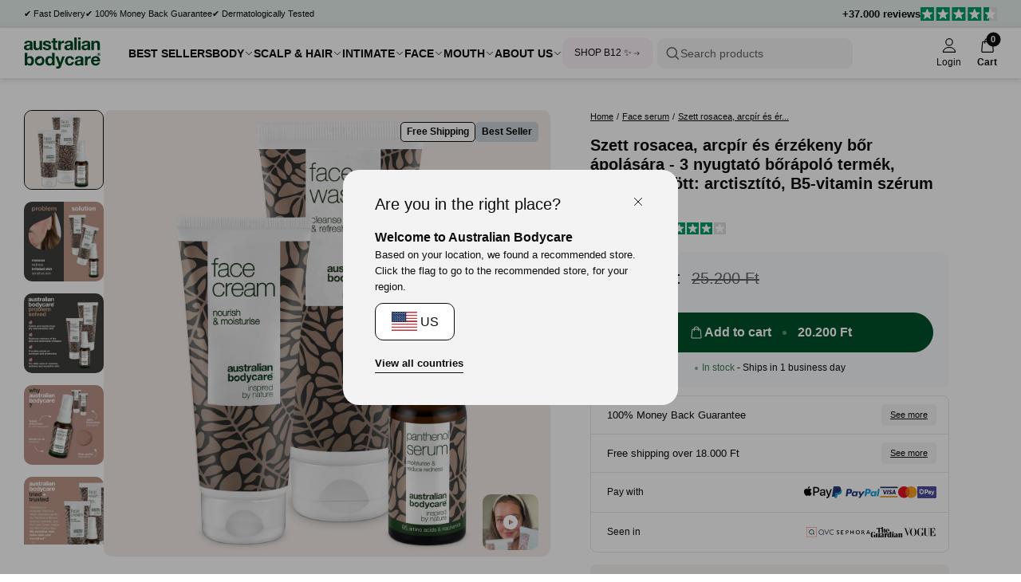

--- FILE ---
content_type: text/html; charset=utf-8
request_url: https://australian-bodycare.com/hu-hu/products/care-of-rosacea-redness
body_size: 129875
content:
<!doctype html>
<html lang="hu">
  <head>
    <meta charset="utf-8">
    <meta http-equiv="X-UA-Compatible" content="IE=edge">
    <meta name="viewport" content="width=device-width, initial-scale=1.0">
    <link rel="canonical" href="https://australian-bodycare.com/hu-hu/products/care-of-rosacea-redness">

    <title>3 kiszerelés rosaceás, kipirosodott és érzékeny bőrre - Arctisztító, B5 szérum és krém</title><link rel="shortcut icon" href="//australian-bodycare.com/cdn/shop/files/Favicon_rounded_OilDrop.png?crop=center&height=100&v=1720600435&width=100" type="image/x-icon">
      <link rel="icon" href="//australian-bodycare.com/cdn/shop/files/Favicon_rounded_OilDrop.png?crop=center&height=32&v=1720600435&width=32" type="image/x-icon"><meta name="description" content="3 bőrápoló termék, amely megnyugtatja az irritált bőrt, használható arcpír ellen és rosacea mindennapi ápolására. A bőrápoló készlet arctisztítót, B5-vitamin (panthenol) szérumot, tápláló arckrémet tartalmaz.">
    <link rel="preconnect" href="https://static.klaviyo.com" crossorigin>
    
    <link rel="preconnect" href="https://fonts.shopifycdn.com" crossorigin>

<meta property="og:site_name" content="Australian Bodycare">
<meta property="og:url" content="https://australian-bodycare.com/hu-hu/products/care-of-rosacea-redness">
<meta property="og:title" content="3 kiszerelés rosaceás, kipirosodott és érzékeny bőrre - Arctisztító, B5 szérum és krém">
<meta property="og:type" content="product">
<meta property="og:description" content="3 bőrápoló termék, amely megnyugtatja az irritált bőrt, használható arcpír ellen és rosacea mindennapi ápolására. A bőrápoló készlet arctisztítót, B5-vitamin (panthenol) szérumot, tápláló arckrémet tartalmaz.">
<meta name="description" content="3 bőrápoló termék, amely megnyugtatja az irritált bőrt, használható arcpír ellen és rosacea mindennapi ápolására. A bőrápoló készlet arctisztítót, B5-vitamin (panthenol) szérumot, tápláló arckrémet tartalmaz."><meta property="og:image" content="http://australian-bodycare.com/cdn/shop/files/5709455012341_UK_WEB.jpg?v=1740753984">
  <meta property="og:image:secure_url" content="https://australian-bodycare.com/cdn/shop/files/5709455012341_UK_WEB.jpg?v=1740753984">
  <meta property="og:image:width" content="4000">
  <meta property="og:image:height" content="4000"><meta property="og:price:amount" content="20.200">
  <meta property="og:price:currency" content="HUF"><meta name="twitter:card" content="summary_large_image">
<meta name="twitter:title" content="3 kiszerelés rosaceás, kipirosodott és érzékeny bőrre - Arctisztító, B5 szérum és krém">
<meta name="twitter:description" content="3 bőrápoló termék, amely megnyugtatja az irritált bőrt, használható arcpír ellen és rosacea mindennapi ápolására. A bőrápoló készlet arctisztítót, B5-vitamin (panthenol) szérumot, tápláló arckrémet tartalmaz.">
<meta content="product" data-shopify-resource-page-type>


<link rel="alternate" hreflang="cs" href="https://australian-bodycare-cz.cz/products/sada-na-peci-o-ruzovku">
<link rel="alternate" hreflang="da" href="https://australian-bodycare.dk/products/pakke-til-pleje-af-roedme-sensitiv-hud">
<link rel="alternate" hreflang="de" href="https://australian-bodycare.de/products/set-zur-pflege-roetungen-haut">

<link rel="alternate" hreflang="es" href="https://australian-bodycare.es/products/set-para-el-cuidado-de-la-rosacea">
<link rel="alternate" hreflang="it" href="https://australian-bodycare.it/products/kit-per-il-viso-con-pelle-arrossamento">
<link rel="alternate" hreflang="nl" href="https://australian-bodycare.nl/products/pakket-voor-roodheid-huid">
<link rel="alternate" hreflang="nb" href="https://australian-bodycare.no/products/sett-til-roedme-og-sensitiv-hud">
<link rel="alternate" hreflang="pl" href="https://australian-bodycare.pl/products/zestaw-do-tradzik-rozowaty">
<link rel="alternate" hreflang="sv" href="https://australian-bodycare.se/products/paket-for-vard-av-rodnad">
<link rel="alternate" hreflang="en-GB" href="https://australian-bodycare.uk/products/care-of-rosacea-redness">


<style data-shopify>.badge,
    .badge-base,
    .badge-small {
      background-color: var(--color-neutral-5);
      color: var(--color-neutral-0);
      border-color: var(--color-neutral-1);
    }.badge.badge-style-AwardWinner,
     .badge-base.badge-style-AwardWinner,
     .badge-small.badge-style-AwardWinner {
        background-color: #cae2da;
        color: #000000;
        border-color: #cae2da;
      }.badge.badge-style-BFCM2025,
     .badge-base.badge-style-BFCM2025,
     .badge-small.badge-style-BFCM2025 {
        background-color: #000000;
        color: #ffffff;
        border-color: #000000;
      }.badge.badge-style-ClinicallyTested,
     .badge-base.badge-style-ClinicallyTested,
     .badge-small.badge-style-ClinicallyTested {
        background-color: #c1b18f;
        color: #000000;
        border-color: #c1b18f;
      }.badge.badge-style-Bestseller,
     .badge-base.badge-style-Bestseller,
     .badge-small.badge-style-Bestseller {
        background-color: #cad3d8;
        color: #000000;
        border-color: #cad3d8;
      }.badge.badge-style-hide_new_badge,
     .badge-base.badge-style-hide_new_badge,
     .badge-small.badge-style-hide_new_badge {
        background-color: #c1b18f;
        color: #000000;
        border-color: #c1b18f;
      }.badge.badge-style-hide_savings_badge,
     .badge-base.badge-style-hide_savings_badge,
     .badge-small.badge-style-hide_savings_badge {
        background-color: #e6e6e4;
        color: #000000;
        border-color: #e6e6e4;
      }.badge.badge-style-presale,
     .badge-base.badge-style-presale,
     .badge-small.badge-style-presale {
        background-color: #d197ba;
        color: #ffffff;
        border-color: #d197ba;
      }</style><link href="//australian-bodycare.com/cdn/shop/t/33/assets/reset.css?v=2754933211010264121762936280" rel="stylesheet" type="text/css" media="all" />
<link href="//australian-bodycare.com/cdn/shop/t/33/assets/root-variables.css?v=50864424883339192771762936281" rel="stylesheet" type="text/css" media="all" />
<link href="//australian-bodycare.com/cdn/shop/t/33/assets/main.css?v=27505739699865899101762936266" rel="stylesheet" type="text/css" media="all" />

<link href="//australian-bodycare.com/cdn/shop/t/33/assets/element-logo.css?v=14878767216383609521762936248" rel="stylesheet" type="text/css" media="all" />
<link href="//australian-bodycare.com/cdn/shop/t/33/assets/element-spacing.css?v=96737148891404193961762936249" rel="stylesheet" type="text/css" media="all" />
<link href="//australian-bodycare.com/cdn/shop/t/33/assets/element-typography.css?v=107245045547506318841762936250" rel="stylesheet" type="text/css" media="all" />
<link href="//australian-bodycare.com/cdn/shop/t/33/assets/component-text-elements.css?v=93437655973908491021762936237" rel="stylesheet" type="text/css" media="all" />

<link href="//australian-bodycare.com/cdn/shop/t/33/assets/rte.css?v=176265022661593496971762936282" rel="stylesheet" type="text/css" media="all" />
<link href="//australian-bodycare.com/cdn/shop/t/33/assets/element-button.css?v=52511639862690362931762936243" rel="stylesheet" type="text/css" media="all" />
<link href="//australian-bodycare.com/cdn/shop/t/33/assets/element-icon.css?v=44218871956532129251762936245" rel="stylesheet" type="text/css" media="all" />
<link href="//australian-bodycare.com/cdn/shop/t/33/assets/element-input.css?v=36358141698454479171762936246" rel="stylesheet" type="text/css" media="all" />
<link href="//australian-bodycare.com/cdn/shop/t/33/assets/element-interactive.css?v=61871523382588870571762936247" rel="stylesheet" type="text/css" media="all" />
<link href="//australian-bodycare.com/cdn/shop/t/33/assets/element-logo.css?v=14878767216383609521762936248" rel="stylesheet" type="text/css" media="all" />
<link href="//australian-bodycare.com/cdn/shop/t/33/assets/element-badge.css?v=20971885550264396211762936242" rel="stylesheet" type="text/css" media="all" />
<link href="//australian-bodycare.com/cdn/shop/t/33/assets/element-icon.css?v=44218871956532129251762936245" rel="stylesheet" type="text/css" media="all" />
<link href="//australian-bodycare.com/cdn/shop/t/33/assets/component-modal.css?v=19156503319986648801762936236" rel="stylesheet" type="text/css" media="all" />
<link href="//australian-bodycare.com/cdn/shop/t/33/assets/element-color.css?v=46450089196869586941762936244" rel="stylesheet" type="text/css" media="all" />
<link href="//australian-bodycare.com/cdn/shop/t/33/assets/component-dropdown.css?v=76145908148527054261762936234" rel="stylesheet" type="text/css" media="all" />
<link href="//australian-bodycare.com/cdn/shop/t/33/assets/component-variants.css?v=139298369082386453691762936238" rel="stylesheet" type="text/css" media="all" />
<link href="//australian-bodycare.com/cdn/shop/t/33/assets/component-cards.css?v=125242338059311008761762936233" rel="stylesheet" type="text/css" media="all" />
<link href="//australian-bodycare.com/cdn/shop/t/33/assets/component-heading-group.css?v=159382900341271142901762936236" rel="stylesheet" type="text/css" media="all" />
<style>
  
  
  
  
  
  

  :root {
    --font-family: Helvetica, Helvetica, sans-serif;
  }

  body {
    font-family: var(--font-family);
  }
</style>
<script src="//australian-bodycare.com/cdn/shop/t/33/assets/glob-scripts.js?v=5599701973836595331762936252" defer></script><script>
  window.dataLayer = window.dataLayer || [];
  function gtag(){ dataLayer.push(arguments); }
  // Set default consent to 'denied' as a placeholder
  // Determine actual values based on customer's own requirements
  gtag('consent', 'default', {
  'ad_storage': 'denied',
  'ad_user_data': 'denied',
  'ad_personalization': 'denied',
  'analytics_storage': 'denied',
  'wait_for_update': 500
  });
  gtag('set', 'ads_data_redaction', true);
</script>
<script 
  id="CookieConsent" 
  src="https://policy.app.cookieinformation.com/uc.js"
  data-culture="hu" 
  type="text/javascript"
  data-gcm-version="2.0"
></script>

<!-- Google Tag Manager -->
  <script>
    (function(w,d,s,l,i){w[l]=w[l]||[];w[l].push({'gtm.start':
    new Date().getTime(),event:'gtm.js'});var f=d.getElementsByTagName(s)[0],
    j=d.createElement(s),dl=l!='dataLayer'?'&l='+l:'';j.async=true;j.src=
    'https://ss.australian-bodycare.dk/gnxcwlbv.js?id='+i+dl;f.parentNode.insertBefore(j,f);
    })(window,document,'script','dataLayer','GTM-M5ZD3XJ');

    dataLayer.push({ currency: 'HUF' });
    gtag('js', new Date());
  </script>
  <!-- End Google Tag Manager -->

<script>window.performance && window.performance.mark && window.performance.mark('shopify.content_for_header.start');</script><meta name="google-site-verification" content="ATWAqxW6AVpAsNviZ98Ymq7nkE4GEZjWwiPPaX7Tya4">
<meta id="shopify-digital-wallet" name="shopify-digital-wallet" content="/40195948698/digital_wallets/dialog">
<meta name="shopify-checkout-api-token" content="5386de68912948ea165bbc730c7f22c2">
<meta id="in-context-paypal-metadata" data-shop-id="40195948698" data-venmo-supported="false" data-environment="production" data-locale="en_US" data-paypal-v4="true" data-currency="HUF">
<link rel="alternate" hreflang="x-default" href="https://australian-bodycare.com/products/care-of-rosacea-redness">
<link rel="alternate" hreflang="hu-HU" href="https://australian-bodycare.com/hu-hu/products/care-of-rosacea-redness">
<link rel="alternate" type="application/json+oembed" href="https://australian-bodycare.com/hu-hu/products/care-of-rosacea-redness.oembed">
<script async="async" src="/checkouts/internal/preloads.js?locale=hu-HU"></script>
<link rel="preconnect" href="https://shop.app" crossorigin="anonymous">
<script async="async" src="https://shop.app/checkouts/internal/preloads.js?locale=hu-HU&shop_id=40195948698" crossorigin="anonymous"></script>
<script id="apple-pay-shop-capabilities" type="application/json">{"shopId":40195948698,"countryCode":"DK","currencyCode":"HUF","merchantCapabilities":["supports3DS"],"merchantId":"gid:\/\/shopify\/Shop\/40195948698","merchantName":"Australian Bodycare","requiredBillingContactFields":["postalAddress","email","phone"],"requiredShippingContactFields":["postalAddress","email","phone"],"shippingType":"shipping","supportedNetworks":["visa","maestro","masterCard","amex"],"total":{"type":"pending","label":"Australian Bodycare","amount":"1.00"},"shopifyPaymentsEnabled":true,"supportsSubscriptions":true}</script>
<script id="shopify-features" type="application/json">{"accessToken":"5386de68912948ea165bbc730c7f22c2","betas":["rich-media-storefront-analytics"],"domain":"australian-bodycare.com","predictiveSearch":true,"shopId":40195948698,"locale":"hu"}</script>
<script>var Shopify = Shopify || {};
Shopify.shop = "australian-bodycare-us.myshopify.com";
Shopify.locale = "hu";
Shopify.currency = {"active":"HUF","rate":"360.0"};
Shopify.country = "HU";
Shopify.theme = {"name":"[DEV] AUS 3.0.0.2.1 by WDN.DK (Bundle SBR)","id":189563502917,"schema_name":"Australian Bodycare","schema_version":"3.0.0.2.1","theme_store_id":null,"role":"main"};
Shopify.theme.handle = "null";
Shopify.theme.style = {"id":null,"handle":null};
Shopify.cdnHost = "australian-bodycare.com/cdn";
Shopify.routes = Shopify.routes || {};
Shopify.routes.root = "/hu-hu/";</script>
<script type="module">!function(o){(o.Shopify=o.Shopify||{}).modules=!0}(window);</script>
<script>!function(o){function n(){var o=[];function n(){o.push(Array.prototype.slice.apply(arguments))}return n.q=o,n}var t=o.Shopify=o.Shopify||{};t.loadFeatures=n(),t.autoloadFeatures=n()}(window);</script>
<script>
  window.ShopifyPay = window.ShopifyPay || {};
  window.ShopifyPay.apiHost = "shop.app\/pay";
  window.ShopifyPay.redirectState = null;
</script>
<script id="shop-js-analytics" type="application/json">{"pageType":"product"}</script>
<script defer="defer" async type="module" src="//australian-bodycare.com/cdn/shopifycloud/shop-js/modules/v2/client.init-shop-cart-sync_BEqYEYh3.hu.esm.js"></script>
<script defer="defer" async type="module" src="//australian-bodycare.com/cdn/shopifycloud/shop-js/modules/v2/chunk.common_5b3HqhQy.esm.js"></script>
<script type="module">
  await import("//australian-bodycare.com/cdn/shopifycloud/shop-js/modules/v2/client.init-shop-cart-sync_BEqYEYh3.hu.esm.js");
await import("//australian-bodycare.com/cdn/shopifycloud/shop-js/modules/v2/chunk.common_5b3HqhQy.esm.js");

  window.Shopify.SignInWithShop?.initShopCartSync?.({"fedCMEnabled":true,"windoidEnabled":true});

</script>
<script>
  window.Shopify = window.Shopify || {};
  if (!window.Shopify.featureAssets) window.Shopify.featureAssets = {};
  window.Shopify.featureAssets['shop-js'] = {"shop-cart-sync":["modules/v2/client.shop-cart-sync_D644W2oI.hu.esm.js","modules/v2/chunk.common_5b3HqhQy.esm.js"],"init-fed-cm":["modules/v2/client.init-fed-cm_DQLz1LQ1.hu.esm.js","modules/v2/chunk.common_5b3HqhQy.esm.js"],"init-shop-email-lookup-coordinator":["modules/v2/client.init-shop-email-lookup-coordinator_CcE9fyBe.hu.esm.js","modules/v2/chunk.common_5b3HqhQy.esm.js"],"shop-cash-offers":["modules/v2/client.shop-cash-offers_qGsxIu4O.hu.esm.js","modules/v2/chunk.common_5b3HqhQy.esm.js","modules/v2/chunk.modal_BVOYLpJ-.esm.js"],"init-shop-cart-sync":["modules/v2/client.init-shop-cart-sync_BEqYEYh3.hu.esm.js","modules/v2/chunk.common_5b3HqhQy.esm.js"],"init-windoid":["modules/v2/client.init-windoid_FVopu6e4.hu.esm.js","modules/v2/chunk.common_5b3HqhQy.esm.js"],"shop-toast-manager":["modules/v2/client.shop-toast-manager_CUSLcELP.hu.esm.js","modules/v2/chunk.common_5b3HqhQy.esm.js"],"pay-button":["modules/v2/client.pay-button_CChfaApr.hu.esm.js","modules/v2/chunk.common_5b3HqhQy.esm.js"],"shop-button":["modules/v2/client.shop-button_BiBnDGDt.hu.esm.js","modules/v2/chunk.common_5b3HqhQy.esm.js"],"shop-login-button":["modules/v2/client.shop-login-button_Cycqg551.hu.esm.js","modules/v2/chunk.common_5b3HqhQy.esm.js","modules/v2/chunk.modal_BVOYLpJ-.esm.js"],"avatar":["modules/v2/client.avatar_BTnouDA3.hu.esm.js"],"shop-follow-button":["modules/v2/client.shop-follow-button_BQQIdMVj.hu.esm.js","modules/v2/chunk.common_5b3HqhQy.esm.js","modules/v2/chunk.modal_BVOYLpJ-.esm.js"],"init-customer-accounts-sign-up":["modules/v2/client.init-customer-accounts-sign-up_CFawL5JO.hu.esm.js","modules/v2/client.shop-login-button_Cycqg551.hu.esm.js","modules/v2/chunk.common_5b3HqhQy.esm.js","modules/v2/chunk.modal_BVOYLpJ-.esm.js"],"init-shop-for-new-customer-accounts":["modules/v2/client.init-shop-for-new-customer-accounts_BTgaDL07.hu.esm.js","modules/v2/client.shop-login-button_Cycqg551.hu.esm.js","modules/v2/chunk.common_5b3HqhQy.esm.js","modules/v2/chunk.modal_BVOYLpJ-.esm.js"],"init-customer-accounts":["modules/v2/client.init-customer-accounts_DHSClUv8.hu.esm.js","modules/v2/client.shop-login-button_Cycqg551.hu.esm.js","modules/v2/chunk.common_5b3HqhQy.esm.js","modules/v2/chunk.modal_BVOYLpJ-.esm.js"],"checkout-modal":["modules/v2/client.checkout-modal_BJPlvHBK.hu.esm.js","modules/v2/chunk.common_5b3HqhQy.esm.js","modules/v2/chunk.modal_BVOYLpJ-.esm.js"],"lead-capture":["modules/v2/client.lead-capture_m0sbKQHM.hu.esm.js","modules/v2/chunk.common_5b3HqhQy.esm.js","modules/v2/chunk.modal_BVOYLpJ-.esm.js"],"shop-login":["modules/v2/client.shop-login_C4ekXuyl.hu.esm.js","modules/v2/chunk.common_5b3HqhQy.esm.js","modules/v2/chunk.modal_BVOYLpJ-.esm.js"],"payment-terms":["modules/v2/client.payment-terms_tsbvzPTi.hu.esm.js","modules/v2/chunk.common_5b3HqhQy.esm.js","modules/v2/chunk.modal_BVOYLpJ-.esm.js"]};
</script>
<script>(function() {
  var isLoaded = false;
  function asyncLoad() {
    if (isLoaded) return;
    isLoaded = true;
    var urls = ["https:\/\/intg.snapchat.com\/shopify\/shopify-scevent.js?id=23d604a7-9450-4f51-a1a4-cd48c3884779\u0026shop=australian-bodycare-us.myshopify.com","https:\/\/ecommplugins-scripts.trustpilot.com\/v2.1\/js\/header.min.js?settings=eyJrZXkiOiJyRlNwY1g3VFdNcTVoZUxYIiwicyI6InNrdSJ9\u0026v=2.5\u0026shop=australian-bodycare-us.myshopify.com","https:\/\/ecommplugins-trustboxsettings.trustpilot.com\/australian-bodycare-us.myshopify.com.js?settings=1697801759172\u0026shop=australian-bodycare-us.myshopify.com"];
    for (var i = 0; i < urls.length; i++) {
      var s = document.createElement('script');
      s.type = 'text/javascript';
      s.async = true;
      s.src = urls[i];
      var x = document.getElementsByTagName('script')[0];
      x.parentNode.insertBefore(s, x);
    }
  };
  if(window.attachEvent) {
    window.attachEvent('onload', asyncLoad);
  } else {
    window.addEventListener('load', asyncLoad, false);
  }
})();</script>
<script id="__st">var __st={"a":40195948698,"offset":3600,"reqid":"34fc9ec2-6fd4-49b2-b904-df69aced12a4-1764773013","pageurl":"australian-bodycare.com\/hu-hu\/products\/care-of-rosacea-redness","u":"9ec7a4b892b4","p":"product","rtyp":"product","rid":8696972083525};</script>
<script>window.ShopifyPaypalV4VisibilityTracking = true;</script>
<script id="captcha-bootstrap">!function(){'use strict';const t='contact',e='account',n='new_comment',o=[[t,t],['blogs',n],['comments',n],[t,'customer']],c=[[e,'customer_login'],[e,'guest_login'],[e,'recover_customer_password'],[e,'create_customer']],r=t=>t.map((([t,e])=>`form[action*='/${t}']:not([data-nocaptcha='true']) input[name='form_type'][value='${e}']`)).join(','),a=t=>()=>t?[...document.querySelectorAll(t)].map((t=>t.form)):[];function s(){const t=[...o],e=r(t);return a(e)}const i='password',u='form_key',d=['recaptcha-v3-token','g-recaptcha-response','h-captcha-response',i],f=()=>{try{return window.sessionStorage}catch{return}},m='__shopify_v',_=t=>t.elements[u];function p(t,e,n=!1){try{const o=window.sessionStorage,c=JSON.parse(o.getItem(e)),{data:r}=function(t){const{data:e,action:n}=t;return t[m]||n?{data:e,action:n}:{data:t,action:n}}(c);for(const[e,n]of Object.entries(r))t.elements[e]&&(t.elements[e].value=n);n&&o.removeItem(e)}catch(o){console.error('form repopulation failed',{error:o})}}const l='form_type',E='cptcha';function T(t){t.dataset[E]=!0}const w=window,h=w.document,L='Shopify',v='ce_forms',y='captcha';let A=!1;((t,e)=>{const n=(g='f06e6c50-85a8-45c8-87d0-21a2b65856fe',I='https://cdn.shopify.com/shopifycloud/storefront-forms-hcaptcha/ce_storefront_forms_captcha_hcaptcha.v1.5.2.iife.js',D={infoText:'hCaptcha által védett',privacyText:'Adatvédelem',termsText:'Használati feltételek'},(t,e,n)=>{const o=w[L][v],c=o.bindForm;if(c)return c(t,g,e,D).then(n);var r;o.q.push([[t,g,e,D],n]),r=I,A||(h.body.append(Object.assign(h.createElement('script'),{id:'captcha-provider',async:!0,src:r})),A=!0)});var g,I,D;w[L]=w[L]||{},w[L][v]=w[L][v]||{},w[L][v].q=[],w[L][y]=w[L][y]||{},w[L][y].protect=function(t,e){n(t,void 0,e),T(t)},Object.freeze(w[L][y]),function(t,e,n,w,h,L){const[v,y,A,g]=function(t,e,n){const i=e?o:[],u=t?c:[],d=[...i,...u],f=r(d),m=r(i),_=r(d.filter((([t,e])=>n.includes(e))));return[a(f),a(m),a(_),s()]}(w,h,L),I=t=>{const e=t.target;return e instanceof HTMLFormElement?e:e&&e.form},D=t=>v().includes(t);t.addEventListener('submit',(t=>{const e=I(t);if(!e)return;const n=D(e)&&!e.dataset.hcaptchaBound&&!e.dataset.recaptchaBound,o=_(e),c=g().includes(e)&&(!o||!o.value);(n||c)&&t.preventDefault(),c&&!n&&(function(t){try{if(!f())return;!function(t){const e=f();if(!e)return;const n=_(t);if(!n)return;const o=n.value;o&&e.removeItem(o)}(t);const e=Array.from(Array(32),(()=>Math.random().toString(36)[2])).join('');!function(t,e){_(t)||t.append(Object.assign(document.createElement('input'),{type:'hidden',name:u})),t.elements[u].value=e}(t,e),function(t,e){const n=f();if(!n)return;const o=[...t.querySelectorAll(`input[type='${i}']`)].map((({name:t})=>t)),c=[...d,...o],r={};for(const[a,s]of new FormData(t).entries())c.includes(a)||(r[a]=s);n.setItem(e,JSON.stringify({[m]:1,action:t.action,data:r}))}(t,e)}catch(e){console.error('failed to persist form',e)}}(e),e.submit())}));const S=(t,e)=>{t&&!t.dataset[E]&&(n(t,e.some((e=>e===t))),T(t))};for(const o of['focusin','change'])t.addEventListener(o,(t=>{const e=I(t);D(e)&&S(e,y())}));const B=e.get('form_key'),M=e.get(l),P=B&&M;t.addEventListener('DOMContentLoaded',(()=>{const t=y();if(P)for(const e of t)e.elements[l].value===M&&p(e,B);[...new Set([...A(),...v().filter((t=>'true'===t.dataset.shopifyCaptcha))])].forEach((e=>S(e,t)))}))}(h,new URLSearchParams(w.location.search),n,t,e,['guest_login'])})(!0,!0)}();</script>
<script integrity="sha256-52AcMU7V7pcBOXWImdc/TAGTFKeNjmkeM1Pvks/DTgc=" data-source-attribution="shopify.loadfeatures" defer="defer" src="//australian-bodycare.com/cdn/shopifycloud/storefront/assets/storefront/load_feature-81c60534.js" crossorigin="anonymous"></script>
<script crossorigin="anonymous" defer="defer" src="//australian-bodycare.com/cdn/shopifycloud/storefront/assets/shopify_pay/storefront-65b4c6d7.js?v=20250812"></script>
<script data-source-attribution="shopify.dynamic_checkout.dynamic.init">var Shopify=Shopify||{};Shopify.PaymentButton=Shopify.PaymentButton||{isStorefrontPortableWallets:!0,init:function(){window.Shopify.PaymentButton.init=function(){};var t=document.createElement("script");t.src="https://australian-bodycare.com/cdn/shopifycloud/portable-wallets/latest/portable-wallets.hu.js",t.type="module",document.head.appendChild(t)}};
</script>
<script data-source-attribution="shopify.dynamic_checkout.buyer_consent">
  function portableWalletsHideBuyerConsent(e){var t=document.getElementById("shopify-buyer-consent"),n=document.getElementById("shopify-subscription-policy-button");t&&n&&(t.classList.add("hidden"),t.setAttribute("aria-hidden","true"),n.removeEventListener("click",e))}function portableWalletsShowBuyerConsent(e){var t=document.getElementById("shopify-buyer-consent"),n=document.getElementById("shopify-subscription-policy-button");t&&n&&(t.classList.remove("hidden"),t.removeAttribute("aria-hidden"),n.addEventListener("click",e))}window.Shopify?.PaymentButton&&(window.Shopify.PaymentButton.hideBuyerConsent=portableWalletsHideBuyerConsent,window.Shopify.PaymentButton.showBuyerConsent=portableWalletsShowBuyerConsent);
</script>
<script data-source-attribution="shopify.dynamic_checkout.cart.bootstrap">document.addEventListener("DOMContentLoaded",(function(){function t(){return document.querySelector("shopify-accelerated-checkout-cart, shopify-accelerated-checkout")}if(t())Shopify.PaymentButton.init();else{new MutationObserver((function(e,n){t()&&(Shopify.PaymentButton.init(),n.disconnect())})).observe(document.body,{childList:!0,subtree:!0})}}));
</script>
<link id="shopify-accelerated-checkout-styles" rel="stylesheet" media="screen" href="https://australian-bodycare.com/cdn/shopifycloud/portable-wallets/latest/accelerated-checkout-backwards-compat.css" crossorigin="anonymous">
<style id="shopify-accelerated-checkout-cart">
        #shopify-buyer-consent {
  margin-top: 1em;
  display: inline-block;
  width: 100%;
}

#shopify-buyer-consent.hidden {
  display: none;
}

#shopify-subscription-policy-button {
  background: none;
  border: none;
  padding: 0;
  text-decoration: underline;
  font-size: inherit;
  cursor: pointer;
}

#shopify-subscription-policy-button::before {
  box-shadow: none;
}

      </style>

<script>window.performance && window.performance.mark && window.performance.mark('shopify.content_for_header.end');</script>
<script async="" src="https://www.googletagmanager.com/gtag/js?id=G-3Z6BP4NKKH"></script>
  <script>
    window.dataLayer = window.dataLayer || [];
    function gtag() {
      dataLayer.push(arguments);
    }
    gtag('js', new Date());

    gtag('config', 'G-3Z6BP4NKKH');
  </script>
<link href="//australian-bodycare.com/cdn/shop/t/33/assets/critical.css?v=3309580482416158281762936239" rel="stylesheet" type="text/css" media="all" />
    
    <script src="//australian-bodycare.com/cdn/shop/t/33/assets/critical.js?v=42170245120607785611762936240" type="text/javascript"></script>
    
  <!-- BEGIN app block: shopify://apps/triplewhale/blocks/triple_pixel_snippet/483d496b-3f1a-4609-aea7-8eee3b6b7a2a --><link rel='preconnect dns-prefetch' href='https://api.config-security.com/' crossorigin />
<link rel='preconnect dns-prefetch' href='https://conf.config-security.com/' crossorigin />
<script>
/* >> TriplePixel :: start*/
window.TriplePixelData={TripleName:"australian-bodycare-us.myshopify.com",ver:"2.16",plat:"SHOPIFY",isHeadless:false,src:'SHOPIFY_EXT',product:{id:"8696972083525",name:`Szett rosacea, arcpír és érzékeny bőr ápolására - 3 nyugtató bőrápoló termék, többek között: arctisztító, B5-vitamin szérum és arckrém`,price:"20.200",variant:"47204596187461"},search:"",collection:"",cart:"",template:"product",curr:"HUF" || "USD"},function(W,H,A,L,E,_,B,N){function O(U,T,P,H,R){void 0===R&&(R=!1),H=new XMLHttpRequest,P?(H.open("POST",U,!0),H.setRequestHeader("Content-Type","text/plain")):H.open("GET",U,!0),H.send(JSON.stringify(P||{})),H.onreadystatechange=function(){4===H.readyState&&200===H.status?(R=H.responseText,U.includes("/first")?eval(R):P||(N[B]=R)):(299<H.status||H.status<200)&&T&&!R&&(R=!0,O(U,T-1,P))}}if(N=window,!N[H+"sn"]){N[H+"sn"]=1,L=function(){return Date.now().toString(36)+"_"+Math.random().toString(36)};try{A.setItem(H,1+(0|A.getItem(H)||0)),(E=JSON.parse(A.getItem(H+"U")||"[]")).push({u:location.href,r:document.referrer,t:Date.now(),id:L()}),A.setItem(H+"U",JSON.stringify(E))}catch(e){}var i,m,p;A.getItem('"!nC`')||(_=A,A=N,A[H]||(E=A[H]=function(t,e,i){return void 0===i&&(i=[]),"State"==t?E.s:(W=L(),(E._q=E._q||[]).push([W,t,e].concat(i)),W)},E.s="Installed",E._q=[],E.ch=W,B="configSecurityConfModel",N[B]=1,O("https://conf.config-security.com/model",5),i=L(),m=A[atob("c2NyZWVu")],_.setItem("di_pmt_wt",i),p={id:i,action:"profile",avatar:_.getItem("auth-security_rand_salt_"),time:m[atob("d2lkdGg=")]+":"+m[atob("aGVpZ2h0")],host:A.TriplePixelData.TripleName,plat:A.TriplePixelData.plat,url:window.location.href.slice(0,500),ref:document.referrer,ver:A.TriplePixelData.ver},O("https://api.config-security.com/event",5,p),O("https://api.config-security.com/first?host=".concat(p.host,"&plat=").concat(p.plat),5)))}}("","TriplePixel",localStorage);
/* << TriplePixel :: end*/
</script>



<!-- END app block --><!-- BEGIN app block: shopify://apps/multifeeds/blocks/gad_embed/f3e7ca1d-2d5a-45a7-97dd-2fd45843acef --><script>
  window["mfgadData"] = {baseSettings: {"selectors_map":"'.variants-options .radio-active .variant-price(LEAF)':'{discountPrice}','.variants-options .radio-active .price--sale':'{discountPrice}'","show_discount_when":"Instantly","theme_price_selector":".productpage-grid .column-item.price(ALL)"},
    priorCheckURLForVariant: false,
    moneyFormat: "1 Ft",
    valueFormat: "1",
    currency: "HUF",
    showDiscountWhen: "Instantly",isProductPage: true,
    variantId: "47204596187461",
    productId: "8696972083525",
    productHandle: "care-of-rosacea-redness",
    originalValue: 2020000/100,
    originalMoney: "20.200 Ft",
    originalMoneyWithCurrency: "20.200 Ft",
    originalMoneyWithoutZeros: "20.200 Ft",
    originalMoneyWithoutCurrency: "20.200",
    compareValue: 2520000/100,
    productSelectorsMap: {".productpage-grid .column-item.price(ALL)":"{discountPrice}",'.variants-options .radio-active .variant-price(LEAF)':'{discountPrice}','.variants-options .radio-active .price--sale':'{discountPrice}'},collectionSelectorsMap: {},
  }
</script>


<!-- END app block --><!-- BEGIN app block: shopify://apps/klaviyo-email-marketing-sms/blocks/klaviyo-onsite-embed/2632fe16-c075-4321-a88b-50b567f42507 -->












  <script async src="https://static.klaviyo.com/onsite/js/SU7aW5/klaviyo.js?company_id=SU7aW5"></script>
  <script>!function(){if(!window.klaviyo){window._klOnsite=window._klOnsite||[];try{window.klaviyo=new Proxy({},{get:function(n,i){return"push"===i?function(){var n;(n=window._klOnsite).push.apply(n,arguments)}:function(){for(var n=arguments.length,o=new Array(n),w=0;w<n;w++)o[w]=arguments[w];var t="function"==typeof o[o.length-1]?o.pop():void 0,e=new Promise((function(n){window._klOnsite.push([i].concat(o,[function(i){t&&t(i),n(i)}]))}));return e}}})}catch(n){window.klaviyo=window.klaviyo||[],window.klaviyo.push=function(){var n;(n=window._klOnsite).push.apply(n,arguments)}}}}();</script>

  
    <script id="viewed_product">
      if (item == null) {
        var _learnq = _learnq || [];

        var MetafieldReviews = null
        var MetafieldYotpoRating = null
        var MetafieldYotpoCount = null
        var MetafieldLooxRating = null
        var MetafieldLooxCount = null
        var okendoProduct = null
        var okendoProductReviewCount = null
        var okendoProductReviewAverageValue = null
        try {
          // The following fields are used for Customer Hub recently viewed in order to add reviews.
          // This information is not part of __kla_viewed. Instead, it is part of __kla_viewed_reviewed_items
          MetafieldReviews = {"rating":{"scale_min":"1.0","scale_max":"5.0","value":"4.0"},"rating_count":91};
          MetafieldYotpoRating = null
          MetafieldYotpoCount = null
          MetafieldLooxRating = null
          MetafieldLooxCount = null

          okendoProduct = {"reviewCount":91,"reviewAverageValue":"4.0"}
          // If the okendo metafield is not legacy, it will error, which then requires the new json formatted data
          if (okendoProduct && 'error' in okendoProduct) {
            okendoProduct = null
          }
          okendoProductReviewCount = okendoProduct ? okendoProduct.reviewCount : null
          okendoProductReviewAverageValue = okendoProduct ? okendoProduct.reviewAverageValue : null
        } catch (error) {
          console.error('Error in Klaviyo onsite reviews tracking:', error);
        }

        var item = {
          Name: "Szett rosacea, arcpír és érzékeny bőr ápolására - 3 nyugtató bőrápoló termék, többek között: arctisztító, B5-vitamin szérum és arckrém",
          ProductID: 8696972083525,
          Categories: ["Arctermékek az Australian Bodycare-től","Itt vásárolhat teafaolajat tartalmazó termékeket az Australian Bodycare-től","Klaviyo takarmány","Minden termék","Minden termék – Természetes bőrápoló teafaolajjal az Australian Bodycare-től"],
          ImageURL: "https://australian-bodycare.com/cdn/shop/files/5709455012341_UK_93372d0d-8ab2-4bdc-a4bb-0c6dff72f8b9_grande.jpg?v=1744708819",
          URL: "https://australian-bodycare.com/hu-hu/products/care-of-rosacea-redness",
          Brand: "Australian Bodycare",
          Price: "20.200 Ft",
          Value: "20.200",
          CompareAtPrice: "25.200 Ft"
        };
        _learnq.push(['track', 'Viewed Product', item]);
        _learnq.push(['trackViewedItem', {
          Title: item.Name,
          ItemId: item.ProductID,
          Categories: item.Categories,
          ImageUrl: item.ImageURL,
          Url: item.URL,
          Metadata: {
            Brand: item.Brand,
            Price: item.Price,
            Value: item.Value,
            CompareAtPrice: item.CompareAtPrice
          },
          metafields:{
            reviews: MetafieldReviews,
            yotpo:{
              rating: MetafieldYotpoRating,
              count: MetafieldYotpoCount,
            },
            loox:{
              rating: MetafieldLooxRating,
              count: MetafieldLooxCount,
            },
            okendo: {
              rating: okendoProductReviewAverageValue,
              count: okendoProductReviewCount,
            }
          }
        }]);
      }
    </script>
  




  <script>
    window.klaviyoReviewsProductDesignMode = false
  </script>







<!-- END app block --><!-- BEGIN app block: shopify://apps/okendo/blocks/theme-settings/bb689e69-ea70-4661-8fb7-ad24a2e23c29 --><!-- BEGIN app snippet: header-metafields -->










    <style data-oke-reviews-version="0.81.8" type="text/css" data-href="https://d3hw6dc1ow8pp2.cloudfront.net/reviews-widget-plus/css/okendo-reviews-styles.9d163ae1.css"></style><style data-oke-reviews-version="0.81.8" type="text/css" data-href="https://d3hw6dc1ow8pp2.cloudfront.net/reviews-widget-plus/css/modules/okendo-star-rating.4cb378a8.css"></style><style data-oke-reviews-version="0.81.8" type="text/css" data-href="https://d3hw6dc1ow8pp2.cloudfront.net/reviews-widget-plus/css/modules/okendo-reviews-keywords.0942444f.css"></style><style data-oke-reviews-version="0.81.8" type="text/css" data-href="https://d3hw6dc1ow8pp2.cloudfront.net/reviews-widget-plus/css/modules/okendo-reviews-summary.a0c9d7d6.css"></style><style type="text/css">.okeReviews[data-oke-container],div.okeReviews{font-size:14px;font-size:var(--oke-text-regular);font-weight:400;font-family:var(--oke-text-fontFamily);line-height:1.6}.okeReviews[data-oke-container] *,.okeReviews[data-oke-container] :after,.okeReviews[data-oke-container] :before,div.okeReviews *,div.okeReviews :after,div.okeReviews :before{box-sizing:border-box}.okeReviews[data-oke-container] h1,.okeReviews[data-oke-container] h2,.okeReviews[data-oke-container] h3,.okeReviews[data-oke-container] h4,.okeReviews[data-oke-container] h5,.okeReviews[data-oke-container] h6,div.okeReviews h1,div.okeReviews h2,div.okeReviews h3,div.okeReviews h4,div.okeReviews h5,div.okeReviews h6{font-size:1em;font-weight:400;line-height:1.4;margin:0}.okeReviews[data-oke-container] ul,div.okeReviews ul{padding:0;margin:0}.okeReviews[data-oke-container] li,div.okeReviews li{list-style-type:none;padding:0}.okeReviews[data-oke-container] p,div.okeReviews p{line-height:1.8;margin:0 0 4px}.okeReviews[data-oke-container] p:last-child,div.okeReviews p:last-child{margin-bottom:0}.okeReviews[data-oke-container] a,div.okeReviews a{text-decoration:none;color:inherit}.okeReviews[data-oke-container] button,div.okeReviews button{border-radius:0;border:0;box-shadow:none;margin:0;width:auto;min-width:auto;padding:0;background-color:transparent;min-height:auto}.okeReviews[data-oke-container] button,.okeReviews[data-oke-container] input,.okeReviews[data-oke-container] select,.okeReviews[data-oke-container] textarea,div.okeReviews button,div.okeReviews input,div.okeReviews select,div.okeReviews textarea{font-family:inherit;font-size:1em}.okeReviews[data-oke-container] label,.okeReviews[data-oke-container] select,div.okeReviews label,div.okeReviews select{display:inline}.okeReviews[data-oke-container] select,div.okeReviews select{width:auto}.okeReviews[data-oke-container] article,.okeReviews[data-oke-container] aside,div.okeReviews article,div.okeReviews aside{margin:0}.okeReviews[data-oke-container] table,div.okeReviews table{background:transparent;border:0;border-collapse:collapse;border-spacing:0;font-family:inherit;font-size:1em;table-layout:auto}.okeReviews[data-oke-container] table td,.okeReviews[data-oke-container] table th,.okeReviews[data-oke-container] table tr,div.okeReviews table td,div.okeReviews table th,div.okeReviews table tr{border:0;font-family:inherit;font-size:1em}.okeReviews[data-oke-container] table td,.okeReviews[data-oke-container] table th,div.okeReviews table td,div.okeReviews table th{background:transparent;font-weight:400;letter-spacing:normal;padding:0;text-align:left;text-transform:none;vertical-align:middle}.okeReviews[data-oke-container] table tr:hover td,.okeReviews[data-oke-container] table tr:hover th,div.okeReviews table tr:hover td,div.okeReviews table tr:hover th{background:transparent}.okeReviews[data-oke-container] fieldset,div.okeReviews fieldset{border:0;padding:0;margin:0;min-width:0}.okeReviews[data-oke-container] img,.okeReviews[data-oke-container] svg,div.okeReviews img,div.okeReviews svg{max-width:none}.okeReviews[data-oke-container] div:empty,div.okeReviews div:empty{display:block}.okeReviews[data-oke-container] .oke-icon:before,div.okeReviews .oke-icon:before{font-family:oke-widget-icons!important;font-style:normal;font-weight:400;font-variant:normal;text-transform:none;line-height:1;-webkit-font-smoothing:antialiased;-moz-osx-font-smoothing:grayscale;color:inherit}.okeReviews[data-oke-container] .oke-icon--select-arrow:before,div.okeReviews .oke-icon--select-arrow:before{content:""}.okeReviews[data-oke-container] .oke-icon--loading:before,div.okeReviews .oke-icon--loading:before{content:""}.okeReviews[data-oke-container] .oke-icon--pencil:before,div.okeReviews .oke-icon--pencil:before{content:""}.okeReviews[data-oke-container] .oke-icon--filter:before,div.okeReviews .oke-icon--filter:before{content:""}.okeReviews[data-oke-container] .oke-icon--play:before,div.okeReviews .oke-icon--play:before{content:""}.okeReviews[data-oke-container] .oke-icon--tick-circle:before,div.okeReviews .oke-icon--tick-circle:before{content:""}.okeReviews[data-oke-container] .oke-icon--chevron-left:before,div.okeReviews .oke-icon--chevron-left:before{content:""}.okeReviews[data-oke-container] .oke-icon--chevron-right:before,div.okeReviews .oke-icon--chevron-right:before{content:""}.okeReviews[data-oke-container] .oke-icon--thumbs-down:before,div.okeReviews .oke-icon--thumbs-down:before{content:""}.okeReviews[data-oke-container] .oke-icon--thumbs-up:before,div.okeReviews .oke-icon--thumbs-up:before{content:""}.okeReviews[data-oke-container] .oke-icon--close:before,div.okeReviews .oke-icon--close:before{content:""}.okeReviews[data-oke-container] .oke-icon--chevron-up:before,div.okeReviews .oke-icon--chevron-up:before{content:""}.okeReviews[data-oke-container] .oke-icon--chevron-down:before,div.okeReviews .oke-icon--chevron-down:before{content:""}.okeReviews[data-oke-container] .oke-icon--star:before,div.okeReviews .oke-icon--star:before{content:""}.okeReviews[data-oke-container] .oke-icon--magnifying-glass:before,div.okeReviews .oke-icon--magnifying-glass:before{content:""}@font-face{font-family:oke-widget-icons;src:url(https://d3hw6dc1ow8pp2.cloudfront.net/reviews-widget-plus/fonts/oke-widget-icons.ttf) format("truetype"),url(https://d3hw6dc1ow8pp2.cloudfront.net/reviews-widget-plus/fonts/oke-widget-icons.woff) format("woff"),url(https://d3hw6dc1ow8pp2.cloudfront.net/reviews-widget-plus/img/oke-widget-icons.bc0d6b0a.svg) format("svg");font-weight:400;font-style:normal;font-display:block}.okeReviews[data-oke-container] .oke-button,div.okeReviews .oke-button{display:inline-block;border-style:solid;border-color:var(--oke-button-borderColor);border-width:var(--oke-button-borderWidth);background-color:var(--oke-button-backgroundColor);line-height:1;padding:12px 24px;margin:0;border-radius:var(--oke-button-borderRadius);color:var(--oke-button-textColor);text-align:center;position:relative;font-weight:var(--oke-button-fontWeight);font-size:var(--oke-button-fontSize);font-family:var(--oke-button-fontFamily);outline:0}.okeReviews[data-oke-container] .oke-button-text,.okeReviews[data-oke-container] .oke-button .oke-icon,div.okeReviews .oke-button-text,div.okeReviews .oke-button .oke-icon{line-height:1}.okeReviews[data-oke-container] .oke-button.oke-is-loading,div.okeReviews .oke-button.oke-is-loading{position:relative}.okeReviews[data-oke-container] .oke-button.oke-is-loading:before,div.okeReviews .oke-button.oke-is-loading:before{font-family:oke-widget-icons!important;font-style:normal;font-weight:400;font-variant:normal;text-transform:none;line-height:1;-webkit-font-smoothing:antialiased;-moz-osx-font-smoothing:grayscale;content:"";color:undefined;font-size:12px;display:inline-block;animation:oke-spin 1s linear infinite;position:absolute;width:12px;height:12px;top:0;left:0;bottom:0;right:0;margin:auto}.okeReviews[data-oke-container] .oke-button.oke-is-loading>*,div.okeReviews .oke-button.oke-is-loading>*{opacity:0}.okeReviews[data-oke-container] .oke-button.oke-is-active,div.okeReviews .oke-button.oke-is-active{background-color:var(--oke-button-backgroundColorActive);color:var(--oke-button-textColorActive);border-color:var(--oke-button-borderColorActive)}.okeReviews[data-oke-container] .oke-button:not(.oke-is-loading),div.okeReviews .oke-button:not(.oke-is-loading){cursor:pointer}.okeReviews[data-oke-container] .oke-button:not(.oke-is-loading):not(.oke-is-active):hover,div.okeReviews .oke-button:not(.oke-is-loading):not(.oke-is-active):hover{background-color:var(--oke-button-backgroundColorHover);color:var(--oke-button-textColorHover);border-color:var(--oke-button-borderColorHover);box-shadow:0 0 0 2px var(--oke-button-backgroundColorHover)}.okeReviews[data-oke-container] .oke-button:not(.oke-is-loading):not(.oke-is-active):active,.okeReviews[data-oke-container] .oke-button:not(.oke-is-loading):not(.oke-is-active):hover:active,div.okeReviews .oke-button:not(.oke-is-loading):not(.oke-is-active):active,div.okeReviews .oke-button:not(.oke-is-loading):not(.oke-is-active):hover:active{background-color:var(--oke-button-backgroundColorActive);color:var(--oke-button-textColorActive);border-color:var(--oke-button-borderColorActive)}.okeReviews[data-oke-container] .oke-title,div.okeReviews .oke-title{font-weight:var(--oke-title-fontWeight);font-size:var(--oke-title-fontSize);font-family:var(--oke-title-fontFamily)}.okeReviews[data-oke-container] .oke-bodyText,div.okeReviews .oke-bodyText{font-weight:var(--oke-bodyText-fontWeight);font-size:var(--oke-bodyText-fontSize);font-family:var(--oke-bodyText-fontFamily)}.okeReviews[data-oke-container] .oke-linkButton,div.okeReviews .oke-linkButton{cursor:pointer;font-weight:700;pointer-events:auto;text-decoration:underline}.okeReviews[data-oke-container] .oke-linkButton:hover,div.okeReviews .oke-linkButton:hover{text-decoration:none}.okeReviews[data-oke-container] .oke-readMore,div.okeReviews .oke-readMore{cursor:pointer;color:inherit;text-decoration:underline}.okeReviews[data-oke-container] .oke-select,div.okeReviews .oke-select{cursor:pointer;background-repeat:no-repeat;background-position-x:100%;background-position-y:50%;border:none;padding:0 24px 0 12px;-moz-appearance:none;appearance:none;color:inherit;-webkit-appearance:none;background-color:transparent;background-image:url("data:image/svg+xml;charset=utf-8,%3Csvg fill='currentColor' xmlns='http://www.w3.org/2000/svg' viewBox='0 0 24 24'%3E%3Cpath d='M7 10l5 5 5-5z'/%3E%3Cpath d='M0 0h24v24H0z' fill='none'/%3E%3C/svg%3E");outline-offset:4px}.okeReviews[data-oke-container] .oke-select:disabled,div.okeReviews .oke-select:disabled{background-color:transparent;background-image:url("data:image/svg+xml;charset=utf-8,%3Csvg fill='%239a9db1' xmlns='http://www.w3.org/2000/svg' viewBox='0 0 24 24'%3E%3Cpath d='M7 10l5 5 5-5z'/%3E%3Cpath d='M0 0h24v24H0z' fill='none'/%3E%3C/svg%3E")}.okeReviews[data-oke-container] .oke-loader,div.okeReviews .oke-loader{position:relative}.okeReviews[data-oke-container] .oke-loader:before,div.okeReviews .oke-loader:before{font-family:oke-widget-icons!important;font-style:normal;font-weight:400;font-variant:normal;text-transform:none;line-height:1;-webkit-font-smoothing:antialiased;-moz-osx-font-smoothing:grayscale;content:"";color:var(--oke-text-secondaryColor);font-size:12px;display:inline-block;animation:oke-spin 1s linear infinite;position:absolute;width:12px;height:12px;top:0;left:0;bottom:0;right:0;margin:auto}.okeReviews[data-oke-container] .oke-a11yText,div.okeReviews .oke-a11yText{border:0;clip:rect(0 0 0 0);height:1px;margin:-1px;overflow:hidden;padding:0;position:absolute;width:1px}.okeReviews[data-oke-container] .oke-hidden,div.okeReviews .oke-hidden{display:none}.okeReviews[data-oke-container] .oke-modal,div.okeReviews .oke-modal{bottom:0;left:0;overflow:auto;position:fixed;right:0;top:0;z-index:2147483647;max-height:100%;background-color:rgba(0,0,0,.5);padding:40px 0 32px}@media only screen and (min-width:1024px){.okeReviews[data-oke-container] .oke-modal,div.okeReviews .oke-modal{display:flex;align-items:center;padding:48px 0}}.okeReviews[data-oke-container] .oke-modal ::-moz-selection,div.okeReviews .oke-modal ::-moz-selection{background-color:rgba(39,45,69,.2)}.okeReviews[data-oke-container] .oke-modal ::selection,div.okeReviews .oke-modal ::selection{background-color:rgba(39,45,69,.2)}.okeReviews[data-oke-container] .oke-modal,.okeReviews[data-oke-container] .oke-modal p,div.okeReviews .oke-modal,div.okeReviews .oke-modal p{color:#272d45}.okeReviews[data-oke-container] .oke-modal-content,div.okeReviews .oke-modal-content{background-color:#fff;margin:auto;position:relative;will-change:transform,opacity;width:calc(100% - 64px)}@media only screen and (min-width:1024px){.okeReviews[data-oke-container] .oke-modal-content,div.okeReviews .oke-modal-content{max-width:1000px}}.okeReviews[data-oke-container] .oke-modal-close,div.okeReviews .oke-modal-close{cursor:pointer;position:absolute;width:32px;height:32px;top:-32px;padding:4px;right:-4px;line-height:1}.okeReviews[data-oke-container] .oke-modal-close:before,div.okeReviews .oke-modal-close:before{font-family:oke-widget-icons!important;font-style:normal;font-weight:400;font-variant:normal;text-transform:none;line-height:1;-webkit-font-smoothing:antialiased;-moz-osx-font-smoothing:grayscale;content:"";color:#fff;font-size:24px;display:inline-block;width:24px;height:24px}.okeReviews[data-oke-container] .oke-modal-overlay,div.okeReviews .oke-modal-overlay{background-color:rgba(43,46,56,.9)}@media only screen and (min-width:1024px){.okeReviews[data-oke-container] .oke-modal--large .oke-modal-content,div.okeReviews .oke-modal--large .oke-modal-content{max-width:1200px}}.okeReviews[data-oke-container] .oke-modal .oke-helpful,.okeReviews[data-oke-container] .oke-modal .oke-helpful-vote-button,.okeReviews[data-oke-container] .oke-modal .oke-reviewContent-date,div.okeReviews .oke-modal .oke-helpful,div.okeReviews .oke-modal .oke-helpful-vote-button,div.okeReviews .oke-modal .oke-reviewContent-date{color:#676986}.oke-modal .okeReviews[data-oke-container].oke-w,.oke-modal div.okeReviews.oke-w{color:#272d45}.okeReviews[data-oke-container] .oke-tag,div.okeReviews .oke-tag{align-items:center;color:#272d45;display:flex;font-size:var(--oke-text-small);font-weight:600;text-align:left;position:relative;z-index:2;background-color:#f4f4f6;padding:4px 6px;border:none;border-radius:4px;gap:6px;line-height:1}.okeReviews[data-oke-container] .oke-tag svg,div.okeReviews .oke-tag svg{fill:currentColor;height:1rem}.okeReviews[data-oke-container] .hooper,div.okeReviews .hooper{height:auto}.okeReviews--left{text-align:left}.okeReviews--right{text-align:right}.okeReviews--center{text-align:center}.okeReviews :not([tabindex="-1"]):focus-visible{outline:5px auto highlight;outline:5px auto -webkit-focus-ring-color}.is-oke-modalOpen{overflow:hidden!important}img.oke-is-error{background-color:var(--oke-shadingColor);background-size:cover;background-position:50% 50%;box-shadow:inset 0 0 0 1px var(--oke-border-color)}@keyframes oke-spin{0%{transform:rotate(0deg)}to{transform:rotate(1turn)}}@keyframes oke-fade-in{0%{opacity:0}to{opacity:1}}
.oke-stars{line-height:1;position:relative;display:inline-block}.oke-stars-background svg{overflow:visible}.oke-stars-foreground{overflow:hidden;position:absolute;top:0;left:0}.oke-sr{display:inline-block;padding-top:var(--oke-starRating-spaceAbove);padding-bottom:var(--oke-starRating-spaceBelow)}.oke-sr .oke-is-clickable{cursor:pointer}.oke-sr--hidden{display:none}.oke-sr-count,.oke-sr-rating,.oke-sr-stars{display:inline-block;vertical-align:middle}.oke-sr-stars{line-height:1;margin-right:8px}.oke-sr-rating{display:none}.oke-sr-count--brackets:before{content:"("}.oke-sr-count--brackets:after{content:")"}
.oke-rk{display:block}.okeReviews[data-oke-container] .oke-reviewsKeywords-heading,div.okeReviews .oke-reviewsKeywords-heading{font-weight:700;margin-bottom:8px}.okeReviews[data-oke-container] .oke-reviewsKeywords-heading-skeleton,div.okeReviews .oke-reviewsKeywords-heading-skeleton{height:calc(var(--oke-button-fontSize) + 4px);width:150px}.okeReviews[data-oke-container] .oke-reviewsKeywords-list,div.okeReviews .oke-reviewsKeywords-list{display:inline-flex;align-items:center;flex-wrap:wrap;gap:4px}.okeReviews[data-oke-container] .oke-reviewsKeywords-list-category,div.okeReviews .oke-reviewsKeywords-list-category{background-color:var(--oke-filter-backgroundColor);color:var(--oke-filter-textColor);border:1px solid var(--oke-filter-borderColor);border-radius:var(--oke-filter-borderRadius);padding:6px 16px;transition:background-color .1s ease-out,border-color .1s ease-out;white-space:nowrap}.okeReviews[data-oke-container] .oke-reviewsKeywords-list-category.oke-is-clickable,div.okeReviews .oke-reviewsKeywords-list-category.oke-is-clickable{cursor:pointer}.okeReviews[data-oke-container] .oke-reviewsKeywords-list-category.oke-is-active,div.okeReviews .oke-reviewsKeywords-list-category.oke-is-active{background-color:var(--oke-filter-backgroundColorActive);color:var(--oke-filter-textColorActive);border-color:var(--oke-filter-borderColorActive)}.okeReviews[data-oke-container] .oke-reviewsKeywords .oke-translateButton,div.okeReviews .oke-reviewsKeywords .oke-translateButton{margin-top:12px}
.oke-rs{display:block}.oke-rs .oke-reviewsSummary.oke-is-preRender .oke-reviewsSummary-summary{-webkit-mask:linear-gradient(180deg,#000 0,#000 40%,transparent 95%,transparent 0) 100% 50%/100% 100% repeat-x;mask:linear-gradient(180deg,#000 0,#000 40%,transparent 95%,transparent 0) 100% 50%/100% 100% repeat-x;max-height:150px}.okeReviews[data-oke-container] .oke-reviewsSummary .oke-tooltip,div.okeReviews .oke-reviewsSummary .oke-tooltip{display:inline-block;font-weight:400}.okeReviews[data-oke-container] .oke-reviewsSummary .oke-tooltip-trigger,div.okeReviews .oke-reviewsSummary .oke-tooltip-trigger{height:15px;width:15px;overflow:hidden;transform:translateY(-10%)}.okeReviews[data-oke-container] .oke-reviewsSummary-heading,div.okeReviews .oke-reviewsSummary-heading{align-items:center;-moz-column-gap:4px;column-gap:4px;display:inline-flex;font-weight:700;margin-bottom:8px}.okeReviews[data-oke-container] .oke-reviewsSummary-heading-skeleton,div.okeReviews .oke-reviewsSummary-heading-skeleton{height:calc(var(--oke-button-fontSize) + 4px);width:150px}.okeReviews[data-oke-container] .oke-reviewsSummary-icon,div.okeReviews .oke-reviewsSummary-icon{fill:currentColor;font-size:14px}.okeReviews[data-oke-container] .oke-reviewsSummary-icon svg,div.okeReviews .oke-reviewsSummary-icon svg{vertical-align:baseline}.okeReviews[data-oke-container] .oke-reviewsSummary-summary.oke-is-truncated,div.okeReviews .oke-reviewsSummary-summary.oke-is-truncated{display:-webkit-box;-webkit-box-orient:vertical;overflow:hidden;text-overflow:ellipsis}</style>

    <script type="application/json" id="oke-reviews-settings">{"subscriberId":"7e73d1a3-38ac-4d53-b8cc-7145652f8dcc","analyticsSettings":{"isWidgetOnScreenTrackingEnabled":true,"provider":"gtag"},"locale":"en","localeAndVariant":{"code":"en"},"matchCustomerLocale":true,"widgetSettings":{"global":{"dateSettings":{"format":{"type":"relative"}},"hideOkendoBranding":true,"reviewTranslationsMode":"on-load","showIncentiveIndicator":false,"searchEnginePaginationEnabled":true,"stars":{"interspace":2,"shape":{"width":124,"useAssetColors":true,"type":"custom","assetUrl":"https://dov7r31oq5dkj.cloudfront.net/7e73d1a3-38ac-4d53-b8cc-7145652f8dcc/d1b4b2dd-7547-4b00-9a90-130933be8d15","height":124},"backgroundColor":"#DFDDDF"},"font":{"fontType":"inherit-from-page"}},"homepageCarousel":{"slidesPerPage":{"large":3,"medium":2},"totalSlides":12,"scrollBehaviour":"slide","style":{"showDates":true,"border":{"color":"#E5E5EB","width":{"value":1,"unit":"px"}},"headingFont":{"hasCustomFontSettings":false},"bodyFont":{"hasCustomFontSettings":false},"arrows":{"color":"#676986","size":{"value":24,"unit":"px"},"enabled":true},"avatar":{"backgroundColor":"#E5E5EB","placeholderTextColor":"#2C3E50","size":{"value":48,"unit":"px"},"enabled":true},"media":{"size":{"value":80,"unit":"px"},"imageGap":{"value":4,"unit":"px"},"enabled":true},"stars":{"height":{"value":18,"unit":"px"}},"productImageSize":{"value":48,"unit":"px"},"layout":{"name":"default","reviewDetailsPosition":"below","showProductName":false,"showAttributeBars":false,"showProductVariantName":false,"showProductDetails":"only-when-grouped"},"highlightColor":"#0E7A82","spaceAbove":{"value":20,"unit":"px"},"text":{"primaryColor":"#2C3E50","fontSizeRegular":{"value":14,"unit":"px"},"fontSizeSmall":{"value":12,"unit":"px"},"secondaryColor":"#676986"},"spaceBelow":{"value":20,"unit":"px"}},"defaultSort":"rating desc","autoPlay":false,"truncation":{"bodyMaxLines":4,"enabled":true,"truncateAll":false}},"mediaCarousel":{"minimumImages":1,"linkText":"Read More","autoPlay":false,"slideSize":"medium","arrowPosition":"outside"},"mediaGrid":{"gridStyleDesktop":{"layout":"default-desktop"},"gridStyleMobile":{"layout":"default-mobile"},"showMoreArrow":{"arrowColor":"#676986","enabled":true,"backgroundColor":"#f4f4f6"},"linkText":"Read More","infiniteScroll":false,"gapSize":{"value":10,"unit":"px"}},"questions":{"initialPageSize":6,"loadMorePageSize":6},"reviewsBadge":{"layout":"large","colorScheme":"dark"},"reviewsTab":{"enabled":false},"reviewsWidget":{"tabs":{"reviews":true,"questions":false},"header":{"columnDistribution":"space-around","verticalAlignment":"top","blocks":[{"columnWidth":"one-third","modules":[{"name":"recommended"},{"name":"rating-average","layout":"one-line"},{"name":"rating-breakdown","backgroundColor":"#f5f5f5","shadingColor":"#676986","stretchMode":"contain"}],"textAlignment":"left"},{"columnWidth":"two-thirds","modules":[{"name":"media-grid","imageGap":{"value":4,"unit":"px"},"scaleToFill":true,"rows":1,"columns":6}],"textAlignment":"left"}]},"style":{"showDates":true,"border":{"color":"#E5E5EB","width":{"value":1,"unit":"px"}},"bodyFont":{"hasCustomFontSettings":false},"headingFont":{"hasCustomFontSettings":false},"filters":{"backgroundColorActive":"#676986","backgroundColor":"#FFFFFF","borderColor":"#DBDDE4","borderRadius":{"value":100,"unit":"px"},"borderColorActive":"#676986","textColorActive":"#FFFFFF","textColor":"#0B0B0B","searchHighlightColor":"#a8a8a8"},"avatar":{"enabled":false},"stars":{"height":{"value":18,"unit":"px"}},"shadingColor":"#FCFCF9","productImageSize":{"value":46,"unit":"px"},"button":{"backgroundColorActive":"#262626","borderColorHover":"#005129","backgroundColor":"#005129","borderColor":"#DBDDE4","backgroundColorHover":"#FFFFFF","textColorHover":"#005129","borderRadius":{"value":100,"unit":"px"},"borderWidth":{"value":1,"unit":"px"},"borderColorActive":"#262626","textColorActive":"#FFFFFF","textColor":"#FFFFFF","font":{"hasCustomFontSettings":false}},"highlightColor":"#005129","spaceAbove":{"value":20,"unit":"px"},"text":{"primaryColor":"#616161","fontSizeRegular":{"value":16,"unit":"px"},"fontSizeLarge":{"value":20,"unit":"px"},"fontSizeSmall":{"value":12,"unit":"px"},"secondaryColor":"#000000"},"spaceBelow":{"value":20,"unit":"px"},"attributeBar":{"style":"default","backgroundColor":"#DEDEDE","shadingColor":"#b0b0b0","markerColor":"#262626"}},"showWhenEmpty":true,"reviews":{"list":{"layout":{"collapseReviewerDetails":true,"columnAmount":4,"name":"default","showAttributeBars":false,"borderStyle":"minimal","showProductVariantName":true,"showProductDetails":"always"},"loyalty":{"maxInitialAchievements":3,"showVipTiers":false},"initialPageSize":5,"replyTruncation":{"bodyMaxLines":4,"enabled":true},"media":{"layout":"featured","size":{"value":200,"unit":"px"}},"truncation":{"bodyMaxLines":4,"truncateAll":false,"enabled":true},"loadMorePageSize":5},"controls":{"filterMode":"open","writeReviewButtonEnabled":true,"freeTextSearchEnabled":true,"defaultSort":"date desc"}}},"starRatings":{"showWhenEmpty":false,"style":{"spaceAbove":{"value":0,"unit":"px"},"text":{"content":"review-count","style":"number-and-text","brackets":false},"singleStar":false,"height":{"value":16,"unit":"px"},"spaceBelow":{"value":0,"unit":"px"}},"clickBehavior":"scroll-to-widget"}},"features":{"attributeFiltersEnabled":true,"recorderPlusEnabled":true,"recorderQandaPlusEnabled":true,"reviewsKeywordsEnabled":true,"reviewsSummariesEnabled":true}}</script>
            <style id="oke-css-vars">:root{--oke-widget-spaceAbove:20px;--oke-widget-spaceBelow:20px;--oke-starRating-spaceAbove:0;--oke-starRating-spaceBelow:0;--oke-button-backgroundColor:#005129;--oke-button-backgroundColorHover:#fff;--oke-button-backgroundColorActive:#262626;--oke-button-textColor:#fff;--oke-button-textColorHover:#005129;--oke-button-textColorActive:#fff;--oke-button-borderColor:#dbdde4;--oke-button-borderColorHover:#005129;--oke-button-borderColorActive:#262626;--oke-button-borderRadius:100px;--oke-button-borderWidth:1px;--oke-button-fontWeight:700;--oke-button-fontSize:var(--oke-text-regular,14px);--oke-button-fontFamily:inherit;--oke-border-color:#e5e5eb;--oke-border-width:1px;--oke-text-primaryColor:#616161;--oke-text-secondaryColor:#000;--oke-text-small:12px;--oke-text-regular:16px;--oke-text-large:20px;--oke-text-fontFamily:inherit;--oke-avatar-size:undefined;--oke-avatar-backgroundColor:undefined;--oke-avatar-placeholderTextColor:undefined;--oke-highlightColor:#005129;--oke-shadingColor:#fcfcf9;--oke-productImageSize:46px;--oke-attributeBar-shadingColor:#b0b0b0;--oke-attributeBar-borderColor:undefined;--oke-attributeBar-backgroundColor:#dedede;--oke-attributeBar-markerColor:#262626;--oke-filter-backgroundColor:#fff;--oke-filter-backgroundColorActive:#676986;--oke-filter-borderColor:#dbdde4;--oke-filter-borderColorActive:#676986;--oke-filter-textColor:#0b0b0b;--oke-filter-textColorActive:#fff;--oke-filter-borderRadius:100px;--oke-filter-searchHighlightColor:#a8a8a8;--oke-mediaGrid-chevronColor:#676986;--oke-stars-foregroundColor:#ffcf2a;--oke-stars-backgroundColor:#dfdddf;--oke-stars-borderWidth:0}.oke-w,oke-modal{--oke-title-fontWeight:600;--oke-title-fontSize:var(--oke-text-regular,14px);--oke-title-fontFamily:inherit;--oke-bodyText-fontWeight:400;--oke-bodyText-fontSize:var(--oke-text-regular,14px);--oke-bodyText-fontFamily:inherit}</style>
            <style id="oke-reviews-custom-css">div.okeReviews[data-oke-container].oke-w{overflow-x:hidden}.oke-w-reviews-head .oke-button-text{font-size:.7rem}a.oke-w-writeReview.oke-button{font-size:.7rem !important}div.okeReviews[data-oke-container] .oke-helpful{display:none}</style>
            <template id="oke-reviews-body-template"><svg id="oke-star-symbols" style="display:none!important" data-oke-id="oke-star-symbols"><symbol id="oke-star-empty" style="overflow:visible;"><svg fill="var(--oke-stars-backgroundColor)" xmlns="http://www.w3.org/2000/svg"><path fill-rule="evenodd" clip-rule="evenodd" d="M123.84 0H0v123.84h123.84V0ZM74.58 42.84l-7.71-23.71c-1.56-4.79-8.35-4.79-9.88 0l-7.71 23.71a5.2 5.2 0 0 1-4.95 3.6H19.4c-5.04 0-7.14 6.46-3.06 9.42l20.17 14.66a5.207 5.207 0 0 1 1.89 5.82l-7.71 23.71c-1.56 4.8 3.93 8.78 8.01 5.82l20.17-14.65a5.192 5.192 0 0 1 6.12 0l20.17 14.65c4.08 2.96 9.57-1.02 8.01-5.82l-7.71-23.71c-.7-2.15.07-4.49 1.89-5.82l20.17-14.66c4.08-2.97 1.98-9.42-3.06-9.42H79.53a5.2 5.2 0 0 1-4.95-3.6Z" fill="var(--oke-stars-backgroundColor)"/></svg></symbol><symbol id="oke-star-filled" style="overflow:visible;"><svg fill="none" xmlns="http://www.w3.org/2000/svg"><path fill-rule="evenodd" clip-rule="evenodd" d="M123.84 0H0v123.84h123.84V0ZM74.58 42.84l-7.71-23.71c-1.56-4.79-8.35-4.79-9.88 0l-7.71 23.71a5.2 5.2 0 0 1-4.95 3.6H19.4c-5.04 0-7.14 6.46-3.06 9.42l20.17 14.66a5.207 5.207 0 0 1 1.89 5.82l-7.71 23.71c-1.56 4.8 3.93 8.78 8.01 5.82l20.17-14.65a5.192 5.192 0 0 1 6.12 0l20.17 14.65c4.08 2.96 9.57-1.02 8.01-5.82l-7.71-23.71c-.7-2.15.07-4.49 1.89-5.82l20.17-14.66c4.08-2.97 1.98-9.42-3.06-9.42H79.53a5.2 5.2 0 0 1-4.95-3.6Z" fill="#009B68"/></svg></symbol></svg></template><script>document.addEventListener('readystatechange',() =>{Array.from(document.getElementById('oke-reviews-body-template')?.content.children)?.forEach(function(child){if(!Array.from(document.body.querySelectorAll('[data-oke-id='.concat(child.getAttribute('data-oke-id'),']'))).length){document.body.prepend(child)}})},{once:true});</script>










<!-- END app snippet -->

<!-- BEGIN app snippet: widget-plus-initialisation-script -->




    <script async id="okendo-reviews-script" src="https://d3hw6dc1ow8pp2.cloudfront.net/reviews-widget-plus/js/okendo-reviews.js"></script>

<!-- END app snippet -->


<!-- END app block --><script src="https://cdn.shopify.com/extensions/019ade04-65d1-7a5f-8e30-af29d86493f3/672bb205/assets/gad.min.js" type="text/javascript" defer="defer"></script>
<link href="https://cdn.shopify.com/extensions/019ade04-65d1-7a5f-8e30-af29d86493f3/672bb205/assets/gad_embed.css" rel="stylesheet" type="text/css" media="all">
<link href="https://monorail-edge.shopifysvc.com" rel="dns-prefetch">
<script>(function(){if ("sendBeacon" in navigator && "performance" in window) {try {var session_token_from_headers = performance.getEntriesByType('navigation')[0].serverTiming.find(x => x.name == '_s').description;} catch {var session_token_from_headers = undefined;}var session_cookie_matches = document.cookie.match(/_shopify_s=([^;]*)/);var session_token_from_cookie = session_cookie_matches && session_cookie_matches.length === 2 ? session_cookie_matches[1] : "";var session_token = session_token_from_headers || session_token_from_cookie || "";function handle_abandonment_event(e) {var entries = performance.getEntries().filter(function(entry) {return /monorail-edge.shopifysvc.com/.test(entry.name);});if (!window.abandonment_tracked && entries.length === 0) {window.abandonment_tracked = true;var currentMs = Date.now();var navigation_start = performance.timing.navigationStart;var payload = {shop_id: 40195948698,url: window.location.href,navigation_start,duration: currentMs - navigation_start,session_token,page_type: "product"};window.navigator.sendBeacon("https://monorail-edge.shopifysvc.com/v1/produce", JSON.stringify({schema_id: "online_store_buyer_site_abandonment/1.1",payload: payload,metadata: {event_created_at_ms: currentMs,event_sent_at_ms: currentMs}}));}}window.addEventListener('pagehide', handle_abandonment_event);}}());</script>
<script id="web-pixels-manager-setup">(function e(e,d,r,n,o){if(void 0===o&&(o={}),!Boolean(null===(a=null===(i=window.Shopify)||void 0===i?void 0:i.analytics)||void 0===a?void 0:a.replayQueue)){var i,a;window.Shopify=window.Shopify||{};var t=window.Shopify;t.analytics=t.analytics||{};var s=t.analytics;s.replayQueue=[],s.publish=function(e,d,r){return s.replayQueue.push([e,d,r]),!0};try{self.performance.mark("wpm:start")}catch(e){}var l=function(){var e={modern:/Edge?\/(1{2}[4-9]|1[2-9]\d|[2-9]\d{2}|\d{4,})\.\d+(\.\d+|)|Firefox\/(1{2}[4-9]|1[2-9]\d|[2-9]\d{2}|\d{4,})\.\d+(\.\d+|)|Chrom(ium|e)\/(9{2}|\d{3,})\.\d+(\.\d+|)|(Maci|X1{2}).+ Version\/(15\.\d+|(1[6-9]|[2-9]\d|\d{3,})\.\d+)([,.]\d+|)( \(\w+\)|)( Mobile\/\w+|) Safari\/|Chrome.+OPR\/(9{2}|\d{3,})\.\d+\.\d+|(CPU[ +]OS|iPhone[ +]OS|CPU[ +]iPhone|CPU IPhone OS|CPU iPad OS)[ +]+(15[._]\d+|(1[6-9]|[2-9]\d|\d{3,})[._]\d+)([._]\d+|)|Android:?[ /-](13[3-9]|1[4-9]\d|[2-9]\d{2}|\d{4,})(\.\d+|)(\.\d+|)|Android.+Firefox\/(13[5-9]|1[4-9]\d|[2-9]\d{2}|\d{4,})\.\d+(\.\d+|)|Android.+Chrom(ium|e)\/(13[3-9]|1[4-9]\d|[2-9]\d{2}|\d{4,})\.\d+(\.\d+|)|SamsungBrowser\/([2-9]\d|\d{3,})\.\d+/,legacy:/Edge?\/(1[6-9]|[2-9]\d|\d{3,})\.\d+(\.\d+|)|Firefox\/(5[4-9]|[6-9]\d|\d{3,})\.\d+(\.\d+|)|Chrom(ium|e)\/(5[1-9]|[6-9]\d|\d{3,})\.\d+(\.\d+|)([\d.]+$|.*Safari\/(?![\d.]+ Edge\/[\d.]+$))|(Maci|X1{2}).+ Version\/(10\.\d+|(1[1-9]|[2-9]\d|\d{3,})\.\d+)([,.]\d+|)( \(\w+\)|)( Mobile\/\w+|) Safari\/|Chrome.+OPR\/(3[89]|[4-9]\d|\d{3,})\.\d+\.\d+|(CPU[ +]OS|iPhone[ +]OS|CPU[ +]iPhone|CPU IPhone OS|CPU iPad OS)[ +]+(10[._]\d+|(1[1-9]|[2-9]\d|\d{3,})[._]\d+)([._]\d+|)|Android:?[ /-](13[3-9]|1[4-9]\d|[2-9]\d{2}|\d{4,})(\.\d+|)(\.\d+|)|Mobile Safari.+OPR\/([89]\d|\d{3,})\.\d+\.\d+|Android.+Firefox\/(13[5-9]|1[4-9]\d|[2-9]\d{2}|\d{4,})\.\d+(\.\d+|)|Android.+Chrom(ium|e)\/(13[3-9]|1[4-9]\d|[2-9]\d{2}|\d{4,})\.\d+(\.\d+|)|Android.+(UC? ?Browser|UCWEB|U3)[ /]?(15\.([5-9]|\d{2,})|(1[6-9]|[2-9]\d|\d{3,})\.\d+)\.\d+|SamsungBrowser\/(5\.\d+|([6-9]|\d{2,})\.\d+)|Android.+MQ{2}Browser\/(14(\.(9|\d{2,})|)|(1[5-9]|[2-9]\d|\d{3,})(\.\d+|))(\.\d+|)|K[Aa][Ii]OS\/(3\.\d+|([4-9]|\d{2,})\.\d+)(\.\d+|)/},d=e.modern,r=e.legacy,n=navigator.userAgent;return n.match(d)?"modern":n.match(r)?"legacy":"unknown"}(),u="modern"===l?"modern":"legacy",c=(null!=n?n:{modern:"",legacy:""})[u],f=function(e){return[e.baseUrl,"/wpm","/b",e.hashVersion,"modern"===e.buildTarget?"m":"l",".js"].join("")}({baseUrl:d,hashVersion:r,buildTarget:u}),m=function(e){var d=e.version,r=e.bundleTarget,n=e.surface,o=e.pageUrl,i=e.monorailEndpoint;return{emit:function(e){var a=e.status,t=e.errorMsg,s=(new Date).getTime(),l=JSON.stringify({metadata:{event_sent_at_ms:s},events:[{schema_id:"web_pixels_manager_load/3.1",payload:{version:d,bundle_target:r,page_url:o,status:a,surface:n,error_msg:t},metadata:{event_created_at_ms:s}}]});if(!i)return console&&console.warn&&console.warn("[Web Pixels Manager] No Monorail endpoint provided, skipping logging."),!1;try{return self.navigator.sendBeacon.bind(self.navigator)(i,l)}catch(e){}var u=new XMLHttpRequest;try{return u.open("POST",i,!0),u.setRequestHeader("Content-Type","text/plain"),u.send(l),!0}catch(e){return console&&console.warn&&console.warn("[Web Pixels Manager] Got an unhandled error while logging to Monorail."),!1}}}}({version:r,bundleTarget:l,surface:e.surface,pageUrl:self.location.href,monorailEndpoint:e.monorailEndpoint});try{o.browserTarget=l,function(e){var d=e.src,r=e.async,n=void 0===r||r,o=e.onload,i=e.onerror,a=e.sri,t=e.scriptDataAttributes,s=void 0===t?{}:t,l=document.createElement("script"),u=document.querySelector("head"),c=document.querySelector("body");if(l.async=n,l.src=d,a&&(l.integrity=a,l.crossOrigin="anonymous"),s)for(var f in s)if(Object.prototype.hasOwnProperty.call(s,f))try{l.dataset[f]=s[f]}catch(e){}if(o&&l.addEventListener("load",o),i&&l.addEventListener("error",i),u)u.appendChild(l);else{if(!c)throw new Error("Did not find a head or body element to append the script");c.appendChild(l)}}({src:f,async:!0,onload:function(){if(!function(){var e,d;return Boolean(null===(d=null===(e=window.Shopify)||void 0===e?void 0:e.analytics)||void 0===d?void 0:d.initialized)}()){var d=window.webPixelsManager.init(e)||void 0;if(d){var r=window.Shopify.analytics;r.replayQueue.forEach((function(e){var r=e[0],n=e[1],o=e[2];d.publishCustomEvent(r,n,o)})),r.replayQueue=[],r.publish=d.publishCustomEvent,r.visitor=d.visitor,r.initialized=!0}}},onerror:function(){return m.emit({status:"failed",errorMsg:"".concat(f," has failed to load")})},sri:function(e){var d=/^sha384-[A-Za-z0-9+/=]+$/;return"string"==typeof e&&d.test(e)}(c)?c:"",scriptDataAttributes:o}),m.emit({status:"loading"})}catch(e){m.emit({status:"failed",errorMsg:(null==e?void 0:e.message)||"Unknown error"})}}})({shopId: 40195948698,storefrontBaseUrl: "https://australian-bodycare.com",extensionsBaseUrl: "https://extensions.shopifycdn.com/cdn/shopifycloud/web-pixels-manager",monorailEndpoint: "https://monorail-edge.shopifysvc.com/unstable/produce_batch",surface: "storefront-renderer",enabledBetaFlags: ["2dca8a86"],webPixelsConfigList: [{"id":"2978873669","configuration":"{\"shopId\":\"australian-bodycare-us.myshopify.com\"}","eventPayloadVersion":"v1","runtimeContext":"STRICT","scriptVersion":"674c31de9c131805829c42a983792da6","type":"APP","apiClientId":2753413,"privacyPurposes":["ANALYTICS","MARKETING","SALE_OF_DATA"],"dataSharingAdjustments":{"protectedCustomerApprovalScopes":["read_customer_address","read_customer_email","read_customer_name","read_customer_personal_data","read_customer_phone"]}},{"id":"2555347269","configuration":"{\"pixelCode\":\"D2I1JVJC77UBHE4ODRE0\"}","eventPayloadVersion":"v1","runtimeContext":"STRICT","scriptVersion":"22e92c2ad45662f435e4801458fb78cc","type":"APP","apiClientId":4383523,"privacyPurposes":["ANALYTICS","MARKETING","SALE_OF_DATA"],"dataSharingAdjustments":{"protectedCustomerApprovalScopes":["read_customer_address","read_customer_email","read_customer_name","read_customer_personal_data","read_customer_phone"]}},{"id":"2212692293","configuration":"{\"config\":\"{\\\"google_tag_ids\\\":[\\\"G-3Z6BP4NKKH\\\",\\\"GT-P8ZR2NZ8\\\"],\\\"target_country\\\":\\\"US\\\",\\\"gtag_events\\\":[{\\\"type\\\":\\\"search\\\",\\\"action_label\\\":\\\"G-3Z6BP4NKKH\\\"},{\\\"type\\\":\\\"begin_checkout\\\",\\\"action_label\\\":\\\"G-3Z6BP4NKKH\\\"},{\\\"type\\\":\\\"view_item\\\",\\\"action_label\\\":[\\\"G-3Z6BP4NKKH\\\",\\\"MC-WEW00LN829\\\"]},{\\\"type\\\":\\\"purchase\\\",\\\"action_label\\\":[\\\"G-3Z6BP4NKKH\\\",\\\"MC-WEW00LN829\\\"]},{\\\"type\\\":\\\"page_view\\\",\\\"action_label\\\":[\\\"G-3Z6BP4NKKH\\\",\\\"MC-WEW00LN829\\\"]},{\\\"type\\\":\\\"add_payment_info\\\",\\\"action_label\\\":\\\"G-3Z6BP4NKKH\\\"},{\\\"type\\\":\\\"add_to_cart\\\",\\\"action_label\\\":\\\"G-3Z6BP4NKKH\\\"}],\\\"enable_monitoring_mode\\\":false}\"}","eventPayloadVersion":"v1","runtimeContext":"OPEN","scriptVersion":"b2a88bafab3e21179ed38636efcd8a93","type":"APP","apiClientId":1780363,"privacyPurposes":[],"dataSharingAdjustments":{"protectedCustomerApprovalScopes":["read_customer_address","read_customer_email","read_customer_name","read_customer_personal_data","read_customer_phone"]}},{"id":"315556165","configuration":"{\"pixel_id\":\"575505539687523\",\"pixel_type\":\"facebook_pixel\",\"metaapp_system_user_token\":\"-\"}","eventPayloadVersion":"v1","runtimeContext":"OPEN","scriptVersion":"ca16bc87fe92b6042fbaa3acc2fbdaa6","type":"APP","apiClientId":2329312,"privacyPurposes":["ANALYTICS","MARKETING","SALE_OF_DATA"],"dataSharingAdjustments":{"protectedCustomerApprovalScopes":["read_customer_address","read_customer_email","read_customer_name","read_customer_personal_data","read_customer_phone"]}},{"id":"13730117","configuration":"{\"pixelId\":\"23d604a7-9450-4f51-a1a4-cd48c3884779\"}","eventPayloadVersion":"v1","runtimeContext":"STRICT","scriptVersion":"c119f01612c13b62ab52809eb08154bb","type":"APP","apiClientId":2556259,"privacyPurposes":["ANALYTICS","MARKETING","SALE_OF_DATA"],"dataSharingAdjustments":{"protectedCustomerApprovalScopes":["read_customer_address","read_customer_email","read_customer_name","read_customer_personal_data","read_customer_phone"]}},{"id":"shopify-app-pixel","configuration":"{}","eventPayloadVersion":"v1","runtimeContext":"STRICT","scriptVersion":"0450","apiClientId":"shopify-pixel","type":"APP","privacyPurposes":["ANALYTICS","MARKETING"]},{"id":"shopify-custom-pixel","eventPayloadVersion":"v1","runtimeContext":"LAX","scriptVersion":"0450","apiClientId":"shopify-pixel","type":"CUSTOM","privacyPurposes":["ANALYTICS","MARKETING"]}],isMerchantRequest: false,initData: {"shop":{"name":"Australian Bodycare","paymentSettings":{"currencyCode":"USD"},"myshopifyDomain":"australian-bodycare-us.myshopify.com","countryCode":"DK","storefrontUrl":"https:\/\/australian-bodycare.com\/hu-hu"},"customer":null,"cart":null,"checkout":null,"productVariants":[{"price":{"amount":20200.0,"currencyCode":"HUF"},"product":{"title":"Szett rosacea, arcpír és érzékeny bőr ápolására - 3 nyugtató bőrápoló termék, többek között: arctisztító, B5-vitamin szérum és arckrém","vendor":"Australian Bodycare","id":"8696972083525","untranslatedTitle":"Szett rosacea, arcpír és érzékeny bőr ápolására - 3 nyugtató bőrápoló termék, többek között: arctisztító, B5-vitamin szérum és arckrém","url":"\/hu-hu\/products\/care-of-rosacea-redness","type":"Face serum"},"id":"47204596187461","image":{"src":"\/\/australian-bodycare.com\/cdn\/shop\/files\/5709455012341_UK_93372d0d-8ab2-4bdc-a4bb-0c6dff72f8b9.jpg?v=1744708819"},"sku":"5103+5051+5148","title":"Default Title","untranslatedTitle":"Default Title"}],"purchasingCompany":null},},"https://australian-bodycare.com/cdn","ae1676cfwd2530674p4253c800m34e853cb",{"modern":"","legacy":""},{"shopId":"40195948698","storefrontBaseUrl":"https:\/\/australian-bodycare.com","extensionBaseUrl":"https:\/\/extensions.shopifycdn.com\/cdn\/shopifycloud\/web-pixels-manager","surface":"storefront-renderer","enabledBetaFlags":"[\"2dca8a86\"]","isMerchantRequest":"false","hashVersion":"ae1676cfwd2530674p4253c800m34e853cb","publish":"custom","events":"[[\"page_viewed\",{}],[\"product_viewed\",{\"productVariant\":{\"price\":{\"amount\":20200.0,\"currencyCode\":\"HUF\"},\"product\":{\"title\":\"Szett rosacea, arcpír és érzékeny bőr ápolására - 3 nyugtató bőrápoló termék, többek között: arctisztító, B5-vitamin szérum és arckrém\",\"vendor\":\"Australian Bodycare\",\"id\":\"8696972083525\",\"untranslatedTitle\":\"Szett rosacea, arcpír és érzékeny bőr ápolására - 3 nyugtató bőrápoló termék, többek között: arctisztító, B5-vitamin szérum és arckrém\",\"url\":\"\/hu-hu\/products\/care-of-rosacea-redness\",\"type\":\"Face serum\"},\"id\":\"47204596187461\",\"image\":{\"src\":\"\/\/australian-bodycare.com\/cdn\/shop\/files\/5709455012341_UK_93372d0d-8ab2-4bdc-a4bb-0c6dff72f8b9.jpg?v=1744708819\"},\"sku\":\"5103+5051+5148\",\"title\":\"Default Title\",\"untranslatedTitle\":\"Default Title\"}}]]"});</script><script>
  window.ShopifyAnalytics = window.ShopifyAnalytics || {};
  window.ShopifyAnalytics.meta = window.ShopifyAnalytics.meta || {};
  window.ShopifyAnalytics.meta.currency = 'HUF';
  var meta = {"product":{"id":8696972083525,"gid":"gid:\/\/shopify\/Product\/8696972083525","vendor":"Australian Bodycare","type":"Face serum","variants":[{"id":47204596187461,"price":2020000,"name":"Szett rosacea, arcpír és érzékeny bőr ápolására - 3 nyugtató bőrápoló termék, többek között: arctisztító, B5-vitamin szérum és arckrém","public_title":null,"sku":"5103+5051+5148"}],"remote":false},"page":{"pageType":"product","resourceType":"product","resourceId":8696972083525}};
  for (var attr in meta) {
    window.ShopifyAnalytics.meta[attr] = meta[attr];
  }
</script>
<script class="analytics">
  (function () {
    var customDocumentWrite = function(content) {
      var jquery = null;

      if (window.jQuery) {
        jquery = window.jQuery;
      } else if (window.Checkout && window.Checkout.$) {
        jquery = window.Checkout.$;
      }

      if (jquery) {
        jquery('body').append(content);
      }
    };

    var hasLoggedConversion = function(token) {
      if (token) {
        return document.cookie.indexOf('loggedConversion=' + token) !== -1;
      }
      return false;
    }

    var setCookieIfConversion = function(token) {
      if (token) {
        var twoMonthsFromNow = new Date(Date.now());
        twoMonthsFromNow.setMonth(twoMonthsFromNow.getMonth() + 2);

        document.cookie = 'loggedConversion=' + token + '; expires=' + twoMonthsFromNow;
      }
    }

    var trekkie = window.ShopifyAnalytics.lib = window.trekkie = window.trekkie || [];
    if (trekkie.integrations) {
      return;
    }
    trekkie.methods = [
      'identify',
      'page',
      'ready',
      'track',
      'trackForm',
      'trackLink'
    ];
    trekkie.factory = function(method) {
      return function() {
        var args = Array.prototype.slice.call(arguments);
        args.unshift(method);
        trekkie.push(args);
        return trekkie;
      };
    };
    for (var i = 0; i < trekkie.methods.length; i++) {
      var key = trekkie.methods[i];
      trekkie[key] = trekkie.factory(key);
    }
    trekkie.load = function(config) {
      trekkie.config = config || {};
      trekkie.config.initialDocumentCookie = document.cookie;
      var first = document.getElementsByTagName('script')[0];
      var script = document.createElement('script');
      script.type = 'text/javascript';
      script.onerror = function(e) {
        var scriptFallback = document.createElement('script');
        scriptFallback.type = 'text/javascript';
        scriptFallback.onerror = function(error) {
                var Monorail = {
      produce: function produce(monorailDomain, schemaId, payload) {
        var currentMs = new Date().getTime();
        var event = {
          schema_id: schemaId,
          payload: payload,
          metadata: {
            event_created_at_ms: currentMs,
            event_sent_at_ms: currentMs
          }
        };
        return Monorail.sendRequest("https://" + monorailDomain + "/v1/produce", JSON.stringify(event));
      },
      sendRequest: function sendRequest(endpointUrl, payload) {
        // Try the sendBeacon API
        if (window && window.navigator && typeof window.navigator.sendBeacon === 'function' && typeof window.Blob === 'function' && !Monorail.isIos12()) {
          var blobData = new window.Blob([payload], {
            type: 'text/plain'
          });

          if (window.navigator.sendBeacon(endpointUrl, blobData)) {
            return true;
          } // sendBeacon was not successful

        } // XHR beacon

        var xhr = new XMLHttpRequest();

        try {
          xhr.open('POST', endpointUrl);
          xhr.setRequestHeader('Content-Type', 'text/plain');
          xhr.send(payload);
        } catch (e) {
          console.log(e);
        }

        return false;
      },
      isIos12: function isIos12() {
        return window.navigator.userAgent.lastIndexOf('iPhone; CPU iPhone OS 12_') !== -1 || window.navigator.userAgent.lastIndexOf('iPad; CPU OS 12_') !== -1;
      }
    };
    Monorail.produce('monorail-edge.shopifysvc.com',
      'trekkie_storefront_load_errors/1.1',
      {shop_id: 40195948698,
      theme_id: 189563502917,
      app_name: "storefront",
      context_url: window.location.href,
      source_url: "//australian-bodycare.com/cdn/s/trekkie.storefront.3c703df509f0f96f3237c9daa54e2777acf1a1dd.min.js"});

        };
        scriptFallback.async = true;
        scriptFallback.src = '//australian-bodycare.com/cdn/s/trekkie.storefront.3c703df509f0f96f3237c9daa54e2777acf1a1dd.min.js';
        first.parentNode.insertBefore(scriptFallback, first);
      };
      script.async = true;
      script.src = '//australian-bodycare.com/cdn/s/trekkie.storefront.3c703df509f0f96f3237c9daa54e2777acf1a1dd.min.js';
      first.parentNode.insertBefore(script, first);
    };
    trekkie.load(
      {"Trekkie":{"appName":"storefront","development":false,"defaultAttributes":{"shopId":40195948698,"isMerchantRequest":null,"themeId":189563502917,"themeCityHash":"11704601399375568593","contentLanguage":"hu","currency":"HUF","eventMetadataId":"7ecf292b-20da-4e63-8b11-a8e9460d6001"},"isServerSideCookieWritingEnabled":true,"monorailRegion":"shop_domain","enabledBetaFlags":["f0df213a"]},"Session Attribution":{},"S2S":{"facebookCapiEnabled":true,"source":"trekkie-storefront-renderer","apiClientId":580111}}
    );

    var loaded = false;
    trekkie.ready(function() {
      if (loaded) return;
      loaded = true;

      window.ShopifyAnalytics.lib = window.trekkie;

      var originalDocumentWrite = document.write;
      document.write = customDocumentWrite;
      try { window.ShopifyAnalytics.merchantGoogleAnalytics.call(this); } catch(error) {};
      document.write = originalDocumentWrite;

      window.ShopifyAnalytics.lib.page(null,{"pageType":"product","resourceType":"product","resourceId":8696972083525,"shopifyEmitted":true});

      var match = window.location.pathname.match(/checkouts\/(.+)\/(thank_you|post_purchase)/)
      var token = match? match[1]: undefined;
      if (!hasLoggedConversion(token)) {
        setCookieIfConversion(token);
        window.ShopifyAnalytics.lib.track("Viewed Product",{"currency":"HUF","variantId":47204596187461,"productId":8696972083525,"productGid":"gid:\/\/shopify\/Product\/8696972083525","name":"Szett rosacea, arcpír és érzékeny bőr ápolására - 3 nyugtató bőrápoló termék, többek között: arctisztító, B5-vitamin szérum és arckrém","price":"20200.00","sku":"5103+5051+5148","brand":"Australian Bodycare","variant":null,"category":"Face serum","nonInteraction":true,"remote":false},undefined,undefined,{"shopifyEmitted":true});
      window.ShopifyAnalytics.lib.track("monorail:\/\/trekkie_storefront_viewed_product\/1.1",{"currency":"HUF","variantId":47204596187461,"productId":8696972083525,"productGid":"gid:\/\/shopify\/Product\/8696972083525","name":"Szett rosacea, arcpír és érzékeny bőr ápolására - 3 nyugtató bőrápoló termék, többek között: arctisztító, B5-vitamin szérum és arckrém","price":"20200.00","sku":"5103+5051+5148","brand":"Australian Bodycare","variant":null,"category":"Face serum","nonInteraction":true,"remote":false,"referer":"https:\/\/australian-bodycare.com\/hu-hu\/products\/care-of-rosacea-redness"});
      }
    });


        var eventsListenerScript = document.createElement('script');
        eventsListenerScript.async = true;
        eventsListenerScript.src = "//australian-bodycare.com/cdn/shopifycloud/storefront/assets/shop_events_listener-3da45d37.js";
        document.getElementsByTagName('head')[0].appendChild(eventsListenerScript);

})();</script>
<script
  defer
  src="https://australian-bodycare.com/cdn/shopifycloud/perf-kit/shopify-perf-kit-2.1.2.min.js"
  data-application="storefront-renderer"
  data-shop-id="40195948698"
  data-render-region="gcp-us-east1"
  data-page-type="product"
  data-theme-instance-id="189563502917"
  data-theme-name="Australian Bodycare"
  data-theme-version="3.0.0.2.1"
  data-monorail-region="shop_domain"
  data-resource-timing-sampling-rate="10"
  data-shs="true"
  data-shs-beacon="true"
  data-shs-export-with-fetch="true"
  data-shs-logs-sample-rate="1"
></script>
</head>
  <body class="template-product"><div style="display: none !important;" hidden aria-hidden="true" tabindex="-1">
  <svg xmlns="http://www.w3.org/2000/svg" viewBox="0 0 20 20">
    <symbol id="icon-x"><path d="M5.5 14.5L14.5 5.5" stroke="currentColor" stroke-linecap="round"/><path d="M14.5 14.5L5.5 5.5" stroke="currentColor" stroke-linecap="round"/></symbol>
    <symbol id="icon-vegan"><path d="M10.5 3.4043C6.22804 3.4043 2.75244 6.90238 2.75244 11.202C2.75244 15.5016 6.22804 18.9997 10.5 18.9997C14.772 18.9997 18.2476 15.5016 18.2476 11.202C18.2476 6.90238 14.772 3.4043 10.5 3.4043ZM9.74868 11.202C10.0406 10.609 10.3739 9.85463 10.5829 9.13289C10.5829 9.13289 9.8712 10.2391 8.8496 11.202H3.65332C3.65332 7.40289 6.72532 4.31101 10.5 4.31101C14.2747 4.31101 17.3467 7.40289 17.3467 11.202H9.75048H9.74868Z" fill="currentColor"/><path d="M9.50741 10.1957C10.1578 9.43404 11.0263 8.14108 11.5884 6.22248C11.5884 6.22248 11.311 8.31516 10.3182 10.4097C13.6407 9.89465 12.0407 5.23779 12.0407 5.23779C7.93988 6.90433 9.01553 9.38871 9.50921 10.1957H9.50741Z" fill="currentColor"/><path d="M3.96142 3.45527L3.97223 3.47159C3.99746 3.5133 4.01187 3.55319 4.01547 3.58946C4.01908 3.62754 4.01547 3.66563 4.00286 3.70008C3.99025 3.73635 3.97223 3.7708 3.94521 3.80345C3.91818 3.83609 3.88755 3.86692 3.85151 3.89593L3.8335 3.91044L3.99385 4.10085L4.2479 3.88324L4.80465 4.54513L5.04428 4.34022L4.15601 3.28662L3.95962 3.45346L3.96142 3.45527Z" fill="currentColor"/><path d="M5.88948 2.92055C5.81921 2.80994 5.74895 2.72108 5.67868 2.65942C5.60661 2.59595 5.53634 2.55424 5.46787 2.53248C5.3994 2.51072 5.33094 2.50528 5.26427 2.51797C5.19941 2.53067 5.13815 2.55606 5.07869 2.59414C5.02103 2.63041 4.97239 2.67574 4.93275 2.73014C4.89311 2.78455 4.86788 2.84802 4.85888 2.92055C4.84987 2.99309 4.85888 3.07469 4.8841 3.16718C4.90933 3.25785 4.95797 3.3594 5.02824 3.47002C5.10031 3.58427 5.17238 3.67494 5.24265 3.73659C5.31472 3.80006 5.38499 3.84358 5.45346 3.86535C5.4967 3.87985 5.53994 3.88711 5.58318 3.88711C5.60841 3.88711 5.63183 3.88529 5.65706 3.87985C5.72192 3.86716 5.78318 3.84177 5.84084 3.8055C5.90029 3.76742 5.94894 3.72209 5.98858 3.6695C6.02822 3.61509 6.05344 3.55162 6.06425 3.47909C6.07326 3.40655 6.06425 3.32313 6.03903 3.23065C6.012 3.13816 5.96336 3.0348 5.89128 2.92055H5.88948ZM5.76877 3.48271C5.76336 3.52261 5.73994 3.55344 5.6985 3.58064C5.65706 3.60603 5.62102 3.61328 5.58318 3.60059C5.54354 3.58789 5.50571 3.56432 5.46967 3.53168C5.43364 3.49722 5.3994 3.45914 5.36877 3.41562C5.33814 3.3721 5.31292 3.33401 5.2931 3.30137C5.28049 3.28142 5.26607 3.25785 5.24986 3.23065C5.23364 3.20526 5.21923 3.17625 5.20301 3.1436C5.1886 3.11459 5.17599 3.08195 5.16518 3.04931C5.15617 3.01848 5.15076 2.98765 5.14896 2.95864C5.14896 2.93143 5.15256 2.90605 5.16337 2.88066C5.17418 2.85708 5.1922 2.83714 5.21923 2.82082C5.24625 2.80449 5.27328 2.79543 5.29851 2.79543C5.32553 2.79543 5.35076 2.80268 5.37598 2.81356C5.40121 2.82626 5.42643 2.84439 5.44985 2.86615C5.47508 2.88973 5.4967 2.9133 5.51832 2.9405C5.53994 2.9677 5.55976 2.99309 5.57598 3.01848C5.59399 3.04568 5.60841 3.06925 5.62102 3.08739C5.64084 3.12003 5.66426 3.15811 5.69129 3.20526C5.71832 3.25241 5.73814 3.29774 5.75255 3.34671C5.76696 3.39204 5.77057 3.43738 5.76516 3.4809L5.76877 3.48271Z" fill="currentColor"/><path d="M7.05878 2.36377C7.00472 2.24409 6.94707 2.14798 6.88581 2.07725C6.82455 2.00472 6.75968 1.95394 6.69482 1.92311C6.62815 1.89229 6.56149 1.87778 6.49482 1.88141C6.42996 1.88503 6.3651 1.90135 6.30023 1.93037C6.23717 1.95938 6.18312 1.99746 6.13808 2.04461C6.09123 2.09176 6.0588 2.15342 6.03898 2.22233C6.01916 2.29124 6.01736 2.37466 6.02997 2.46895C6.04258 2.56144 6.07682 2.67024 6.13087 2.78993C6.18672 2.91324 6.24618 3.01298 6.30744 3.0837C6.3687 3.15624 6.43356 3.20883 6.49843 3.24147C6.55608 3.27048 6.61554 3.28318 6.6768 3.28318C6.68401 3.28318 6.69122 3.28318 6.69842 3.28318C6.76329 3.27955 6.82815 3.26323 6.89121 3.23422C6.95427 3.2052 7.01013 3.16712 7.05517 3.11997C7.10202 3.07282 7.13625 3.01117 7.15427 2.94044C7.17409 2.86972 7.17769 2.7863 7.16328 2.692C7.14886 2.59771 7.11463 2.48709 7.05878 2.36377ZM6.86058 2.90417C6.84977 2.94226 6.82274 2.97127 6.7777 2.99122C6.73446 3.01117 6.69662 3.01298 6.66059 2.99484C6.62275 2.97671 6.58852 2.9477 6.55789 2.90961C6.52726 2.87153 6.49843 2.82801 6.47501 2.78086C6.45158 2.73371 6.42996 2.692 6.41555 2.65755C6.40654 2.6376 6.39573 2.61221 6.38312 2.58139C6.3705 2.55237 6.35969 2.52154 6.34888 2.4889C6.33807 2.45626 6.33086 2.42362 6.32546 2.39098C6.32005 2.36015 6.31825 2.32932 6.32186 2.29849C6.32546 2.27129 6.33267 2.2459 6.34708 2.22414C6.35969 2.20238 6.38131 2.18606 6.41014 2.17155C6.43897 2.15886 6.4678 2.15342 6.49302 2.15704C6.52005 2.16067 6.54347 2.17155 6.56689 2.18606C6.59032 2.20238 6.61374 2.22414 6.63356 2.24953C6.65518 2.27673 6.6732 2.30393 6.69122 2.33295C6.70923 2.36196 6.72545 2.39098 6.73806 2.41999C6.75248 2.44901 6.76329 2.47439 6.7723 2.49434C6.78851 2.5288 6.80473 2.5705 6.82455 2.62128C6.84437 2.67024 6.85878 2.7192 6.86599 2.76998C6.87319 2.81713 6.87319 2.86247 6.86058 2.90417Z" fill="currentColor"/><path d="M7.99038 2.03176C8.0084 1.99187 8.01921 1.94653 8.02101 1.89938C8.02281 1.85223 8.01741 1.80146 8.0048 1.74887C7.99218 1.69628 7.97417 1.64732 7.95255 1.60379C7.93092 1.55846 7.9021 1.52038 7.86606 1.48955C7.83003 1.45872 7.79039 1.43877 7.74354 1.42789C7.6967 1.41701 7.64264 1.41883 7.58138 1.43333C7.52373 1.44784 7.47688 1.47142 7.43904 1.50224C7.40121 1.53307 7.37418 1.57115 7.35436 1.61468C7.33634 1.65638 7.32553 1.70353 7.32373 1.75431C7.32373 1.80327 7.32914 1.85586 7.34175 1.90845C7.35436 1.96104 7.37238 2.00819 7.394 2.05171C7.41742 2.09523 7.44625 2.1315 7.47868 2.1587C7.51292 2.1859 7.55436 2.20404 7.6012 2.2131C7.61922 2.21673 7.63724 2.21854 7.65525 2.21854C7.68769 2.21854 7.72192 2.2131 7.75976 2.20404C7.81741 2.18953 7.86426 2.16777 7.9021 2.13875C7.93993 2.10974 7.96876 2.07528 7.98858 2.03358L7.99038 2.03176ZM7.64985 1.61286C7.66246 1.61286 7.67147 1.61649 7.68048 1.62193C7.69669 1.63281 7.71111 1.64913 7.72372 1.66908C7.73633 1.69084 7.74714 1.71441 7.75435 1.73799C7.76336 1.76338 7.76877 1.78514 7.77417 1.80327C7.77958 1.82322 7.78318 1.84317 7.78678 1.86855C7.79039 1.89031 7.79039 1.91389 7.78858 1.93384C7.78678 1.95378 7.77958 1.97192 7.76877 1.98643C7.75795 2.00093 7.74354 2.01 7.72012 2.01725C7.69669 2.02269 7.67688 2.02269 7.66246 2.01363C7.64625 2.00456 7.63363 1.99187 7.62282 1.97555C7.61201 1.95741 7.603 1.93746 7.5958 1.9157C7.58859 1.89213 7.58318 1.87037 7.57778 1.85042C7.57237 1.83047 7.56877 1.80508 7.56336 1.7797C7.55796 1.75431 7.55796 1.72892 7.55976 1.70716C7.56156 1.6854 7.56877 1.66545 7.57958 1.64732C7.58859 1.63281 7.6048 1.62193 7.62823 1.61649C7.63543 1.61468 7.64264 1.61286 7.64805 1.61286H7.64985Z" fill="currentColor"/><path d="M9.0549 1.98294C9.03328 1.93942 9.00445 1.90134 8.97022 1.87232C8.93598 1.84331 8.89454 1.82336 8.8477 1.81248C8.80085 1.8016 8.7468 1.80523 8.68734 1.81973C8.62968 1.83424 8.58284 1.856 8.545 1.88683C8.50716 1.91766 8.48014 1.95393 8.46032 1.99563C8.4405 2.03734 8.43149 2.08268 8.42969 2.13164C8.42969 2.1806 8.43329 2.23138 8.4459 2.28397C8.45852 2.33656 8.47653 2.38552 8.49815 2.42723C8.52158 2.47075 8.55041 2.50883 8.58464 2.53785C8.61887 2.56686 8.66031 2.58681 8.70716 2.59588C8.72518 2.5995 8.74319 2.60132 8.76301 2.60132C8.79545 2.60132 8.82968 2.59769 8.86571 2.58862C8.92157 2.57411 8.97022 2.55235 9.00805 2.52334C9.04589 2.49432 9.07292 2.45806 9.09274 2.41635C9.11075 2.37464 9.12156 2.3293 9.12337 2.28034C9.12337 2.23138 9.11976 2.1806 9.10715 2.12801C9.09454 2.07542 9.07652 2.02828 9.0549 1.98475V1.98294ZM8.89094 2.31842C8.88914 2.34018 8.88193 2.35832 8.87112 2.37645C8.86211 2.39096 8.84589 2.40184 8.82427 2.40728C8.80085 2.41272 8.78283 2.41091 8.76662 2.40184C8.7504 2.39096 8.73599 2.37827 8.72518 2.36013C8.71256 2.342 8.70356 2.32024 8.69635 2.29485C8.68914 2.26946 8.68193 2.2477 8.67833 2.22775C8.67293 2.2078 8.66932 2.18423 8.66392 2.15884C8.66031 2.13527 8.65851 2.11169 8.66211 2.08993C8.66392 2.06998 8.67112 2.05185 8.68193 2.03553C8.69094 2.02102 8.70896 2.01195 8.73238 2.0047C8.73959 2.00289 8.7468 2.00107 8.754 2.00107C8.76482 2.00107 8.77563 2.0047 8.78463 2.01014C8.80085 2.02102 8.81526 2.03553 8.82607 2.05366C8.83869 2.07361 8.8477 2.09356 8.8549 2.11713C8.86211 2.14071 8.86932 2.16247 8.87292 2.1806C8.87833 2.20055 8.88193 2.22231 8.88733 2.2477C8.89094 2.27127 8.89274 2.29485 8.89094 2.31842Z" fill="currentColor"/><path d="M8.34521 1.22691L7.90918 2.84448L8.11999 2.79189L8.55241 1.17432L8.34521 1.22691Z" fill="currentColor"/><path d="M10.7397 1.92847L10.4767 1.00907L10.1235 1L10.5361 2.40359L10.5397 2.41991L10.9091 2.42897L11.4082 1.03264L11.0532 1.02357L10.7397 1.92847Z" fill="currentColor"/><path d="M11.5684 2.47271L12.6242 2.66494L12.6782 2.37298L11.9593 2.24241L12.0098 1.9577L12.6566 2.07558L12.7053 1.80175L12.0602 1.68388L12.1035 1.44088L12.808 1.56963L12.8602 1.27586L11.8188 1.08545L11.5684 2.47271Z" fill="currentColor"/><path d="M13.7629 2.21862L13.671 2.47069L13.9503 2.57224C13.9143 2.64115 13.8674 2.6883 13.8098 2.71187C13.7467 2.73907 13.6728 2.73545 13.5863 2.7028C13.5269 2.68104 13.48 2.65203 13.4476 2.61395C13.4152 2.57587 13.3918 2.53416 13.3809 2.48701C13.3683 2.43986 13.3665 2.38908 13.3719 2.33649C13.3773 2.2839 13.39 2.2295 13.408 2.17873C13.4278 2.12432 13.453 2.07355 13.4836 2.0264C13.5143 1.98106 13.5485 1.94298 13.5881 1.91397C13.6278 1.88495 13.6728 1.86682 13.7215 1.85775C13.7701 1.8505 13.8242 1.85775 13.8836 1.87951C13.9467 1.90309 13.9935 1.93754 14.026 1.98832C14.0566 2.03728 14.0692 2.09712 14.0602 2.16966V2.18779L14.3665 2.30023L14.3719 2.27665C14.3917 2.19867 14.3953 2.12251 14.3827 2.05179C14.3701 1.98106 14.3449 1.91578 14.3088 1.85775C14.2728 1.79972 14.2242 1.74713 14.1701 1.70361C14.1143 1.66009 14.0512 1.62563 13.9845 1.60025C13.8854 1.56398 13.7881 1.54766 13.6926 1.55491C13.599 1.56216 13.5125 1.58574 13.435 1.62926C13.3575 1.67097 13.2873 1.73081 13.2278 1.80516C13.1683 1.8777 13.1197 1.96474 13.0855 2.06267C13.0512 2.15697 13.0332 2.25308 13.0332 2.34737C13.0332 2.44167 13.0494 2.53053 13.0819 2.61213C13.1143 2.69374 13.1665 2.76809 13.2332 2.83337C13.2999 2.89684 13.3845 2.94943 13.4854 2.9857C13.5503 3.00927 13.6188 3.01834 13.6926 3.01471C13.7521 3.01109 13.8152 2.99295 13.8764 2.96031L13.8566 3.08725L14.0728 3.16704L14.3377 2.43079L13.7611 2.21862H13.7629Z" fill="currentColor"/><path d="M15.3935 2.28027L14.2368 3.23595L14.5395 3.41003L14.7827 3.19968L15.1936 3.43723L15.1323 3.75277L15.4422 3.9323L15.6854 2.44892L15.3935 2.28027ZM15.3287 2.72819L15.2458 3.15797L14.9972 3.01471L15.3287 2.72819Z" fill="currentColor"/><path d="M17.1609 3.52596L16.6114 4.18967L16.7501 3.1941L16.7519 3.18141L16.4979 2.96924L15.615 4.0319L15.6006 4.05004L15.8492 4.25858L16.3988 3.59668L16.2582 4.59044L16.2564 4.60313L16.5123 4.81711L17.3951 3.75264L17.4096 3.73631L17.1609 3.52596Z" fill="currentColor"/></symbol>
    <symbol id="icon-tube"><path d="M5.63278 1.5H14.3672C14.668 1.5 14.9007 1.76359 14.8634 2.06202L13.0586 16.5H6.94139L5.13664 2.06202C5.09934 1.76359 5.33203 1.5 5.63278 1.5Z" stroke="currentColor" fill="none"/><path d="M7 16.5H13V18C13 18.2761 12.7761 18.5 12.5 18.5H7.5C7.22386 18.5 7 18.2761 7 18V16.5Z" stroke="currentColor" fill="none"/><path d="M8 11H12" stroke="currentColor" stroke-linecap="round" fill="none"/><path d="M9 12.5H11" stroke="currentColor" stroke-linecap="round" fill="none"/><circle cx="10" cy="7" r="1.5" stroke="currentColor" fill="none"/></symbol>
    <symbol id="icon-test">
      <path d="M9.24016 1.01524C7.72692 1.15924 6.33545 1.63786 5.09021 2.44877C1.50307 4.78189 0.0562691 9.32402 1.6338 13.3122C2.59759 15.7473 4.59169 17.655 7.06216 18.5035C9.35986 19.2945 11.8414 19.135 14.0039 18.0626C14.8968 17.6195 15.628 17.0944 16.3437 16.3809C17.0726 15.6564 17.5756 14.9696 18.012 14.1099C18.5327 13.0862 18.8163 12.1468 18.9582 10.9857C19.0136 10.5338 19.0136 9.46802 18.9603 9.00276C18.6435 6.33287 17.2366 4.01079 15.0408 2.52633C13.8665 1.73533 12.5903 1.25455 11.1346 1.0573C10.758 1.00637 9.61468 0.981982 9.24016 1.01524ZM10.7136 1.19251C12.7852 1.36529 14.693 2.23609 16.1686 3.68065C17.6465 5.12969 18.5261 6.92447 18.7809 9.01379C18.8363 9.46363 18.8363 10.5094 18.7831 10.9702C18.4241 13.9858 16.6339 16.5471 13.9374 17.8987C11.6663 19.0375 8.94992 19.1261 6.59466 18.1402C5.08582 17.5065 3.69882 16.392 2.78596 15.0737C2.03262 13.988 1.554 12.847 1.32141 11.584C1.21507 11.0057 1.18844 10.6889 1.18844 9.99981C1.18844 9.33066 1.21283 9.01164 1.3103 8.45986C1.79994 5.6726 3.61015 3.28407 6.17145 2.04332C7.14196 1.57582 8.19218 1.28558 9.25128 1.19466C9.56814 1.16812 10.4012 1.16588 10.7136 1.19251Z" fill="currentColor"/>
        <path d="M10.0313 1.53816C9.88717 1.58254 9.74541 1.7243 9.69224 1.88165C9.65897 1.97472 9.6501 2.06331 9.6501 2.28935C9.6501 2.55744 9.65458 2.58398 9.70991 2.68817C9.78083 2.82329 9.84063 2.8831 9.97136 2.94075C10.1154 3.00719 10.2882 3.00279 10.4322 2.92963C10.6339 2.82993 10.7181 2.67481 10.7491 2.34691C10.7911 1.89492 10.6649 1.62459 10.3658 1.536C10.2262 1.4961 10.1708 1.4961 10.0313 1.53816ZM10.3768 1.64458C10.4721 1.68224 10.5829 1.81297 10.6117 1.91707C10.6471 2.03892 10.6428 2.42887 10.6051 2.55296C10.5386 2.77236 10.399 2.8831 10.1929 2.8831C10.0113 2.8831 9.89604 2.81002 9.80297 2.63276C9.7498 2.53529 9.74317 2.10321 9.79194 1.94146C9.82512 1.824 9.92707 1.69775 10.0268 1.64674C10.1087 1.60468 10.2816 1.60468 10.3768 1.64458Z" fill="currentColor"/>
          <path d="M8.44916 1.6445C8.00604 1.71758 7.91074 1.73981 7.91074 1.77083C7.91074 1.7885 7.91521 1.81065 7.92185 1.81728C7.92849 1.824 8.03931 1.81065 8.17003 1.7885C8.30076 1.76635 8.40926 1.75084 8.40926 1.75308C8.4115 1.75532 8.46251 2.05443 8.52232 2.41551C8.62418 3.04476 8.6309 3.07579 8.6752 3.06252C8.69958 3.05364 8.72389 3.04476 8.73061 3.03813C8.735 3.03373 8.69295 2.73901 8.63306 2.38673C8.57549 2.0322 8.5312 1.73981 8.53559 1.73533C8.53999 1.73093 8.64193 1.71094 8.76379 1.69103C8.88564 1.66888 8.99206 1.64674 8.9987 1.63786C9.00757 1.63123 9.00757 1.60908 8.9987 1.59133C8.98758 1.5603 8.9189 1.56694 8.44916 1.6445Z" fill="currentColor"/><path d="M11.4803 2.28271C11.4027 2.60397 11.3252 2.91636 11.3097 2.98065L11.283 3.09586L11.6531 3.18445C12.0718 3.28855 12.0984 3.29079 12.0984 3.23538C12.0984 3.2022 12.0497 3.18445 11.8392 3.13352C11.4404 3.03597 11.4338 3.03382 11.4338 2.99168C11.4338 2.97177 11.5024 2.67705 11.5866 2.34028C11.7329 1.74205 11.735 1.72654 11.6907 1.7155C11.6642 1.70878 11.6398 1.70215 11.6332 1.70215C11.6264 1.70215 11.5578 1.9636 11.4803 2.28271Z" fill="currentColor"/><path d="M6.87603 2.07874L6.8251 2.09865V2.86526C6.8251 3.28623 6.83173 3.62964 6.84285 3.62748C6.85172 3.62748 6.87827 3.61861 6.90041 3.60973C6.93807 3.59422 6.94255 3.56759 6.94479 3.3749L6.94695 3.1555L7.54518 2.92507L7.70029 3.08682C7.83766 3.23082 7.86204 3.24857 7.90634 3.23082C7.95287 3.21091 7.92633 3.17549 7.44547 2.63259C7.16411 2.31581 6.93144 2.05651 6.92928 2.05875C6.92704 2.05875 6.90265 2.06762 6.87603 2.07874ZM7.18186 2.49307C7.30587 2.63707 7.4278 2.77443 7.44995 2.80098L7.49201 2.84751L7.2527 2.93834C7.12197 2.98935 6.99572 3.03589 6.97573 3.04477C6.93807 3.05804 6.93592 3.02925 6.93592 2.64595C6.93592 2.41991 6.94031 2.23377 6.94479 2.23377C6.94919 2.23377 7.05553 2.35123 7.18186 2.49307Z" fill="currentColor"/>
        <path d="M13.2063 2.29822C13.0135 2.35803 12.8873 2.491 12.7477 2.77676C12.5903 3.10474 12.5926 3.33957 12.7587 3.52346C12.9316 3.714 13.1842 3.76941 13.4013 3.66083C13.5476 3.58775 13.6273 3.49468 13.747 3.25537C13.902 2.94738 13.9175 2.75021 13.8045 2.54856C13.6937 2.35355 13.4123 2.23618 13.2063 2.29822ZM13.5232 2.42447C13.8089 2.56847 13.8444 2.83441 13.6317 3.23986C13.4788 3.5345 13.2839 3.66523 13.08 3.6099C12.7432 3.51907 12.6524 3.21547 12.8474 2.82329C12.956 2.60837 13.049 2.491 13.1575 2.43335C13.2595 2.38017 13.4279 2.37578 13.5232 2.42447Z" fill="currentColor"/><path d="M5.48239 2.76116L5.43594 2.79882L5.57546 3.45246C5.65302 3.81138 5.71283 4.11274 5.71067 4.12161C5.70843 4.13049 5.44922 3.97313 5.13459 3.77148L4.5629 3.40817L4.49646 3.44582C4.46104 3.46797 4.43441 3.49236 4.43665 3.49899C4.44993 3.53226 5.24093 4.66883 5.25196 4.66883C5.25868 4.66883 5.28083 4.65556 5.30298 4.63789C5.34951 4.60463 5.32952 4.5736 4.85314 3.90669C4.62271 3.58319 4.61392 3.57207 4.65597 3.59646C4.67372 3.60758 4.92854 3.76933 5.22542 3.95538C5.61984 4.20581 5.77487 4.2944 5.8059 4.28336C5.83028 4.27449 5.85019 4.26337 5.85019 4.2545C5.85019 4.2457 5.79039 3.95538 5.71731 3.60982C5.64415 3.26193 5.58658 2.96945 5.59098 2.95833C5.59322 2.9473 5.61536 2.96505 5.63751 3.00047C5.76824 3.20212 6.28228 3.93987 6.29339 3.93987C6.30003 3.93987 6.32441 3.9266 6.34432 3.91109C6.37974 3.8867 6.34432 3.82689 5.98092 3.30182C5.75936 2.98272 5.56659 2.72126 5.55332 2.72126C5.54005 2.72126 5.50902 2.73901 5.48239 2.76116Z" fill="currentColor"/><path d="M14.7064 3.28416C14.662 3.30191 14.5889 3.34172 14.5446 3.37499C14.4383 3.45694 14.2078 3.74942 14.1524 3.87351C14.0904 4.01535 14.0926 4.21028 14.1568 4.34549C14.2476 4.53155 14.487 4.6933 14.6996 4.71105L14.8127 4.71992L14.9766 4.51827C15.0674 4.4053 15.1317 4.30775 15.1207 4.29672C15.1096 4.28784 15.0231 4.21692 14.9301 4.13936C14.7861 4.02415 14.7529 4.00424 14.724 4.02863C14.7064 4.04414 14.6908 4.06181 14.693 4.07068C14.693 4.07732 14.7573 4.13273 14.8348 4.19477C14.9124 4.25458 14.9766 4.30999 14.9788 4.31663C14.9788 4.32326 14.9279 4.38979 14.868 4.46734C14.7374 4.62686 14.6886 4.63789 14.518 4.55154C14.3407 4.46063 14.2499 4.35429 14.2145 4.19038C14.1812 4.03302 14.3208 3.75829 14.5446 3.53234C14.7706 3.30854 15.0564 3.30854 15.2425 3.5345C15.3267 3.63644 15.3489 3.74054 15.3134 3.86911C15.2912 3.95546 15.2912 3.97098 15.3267 3.9976C15.3622 4.02415 15.371 4.01751 15.4043 3.94443C15.5771 3.57663 15.114 3.14016 14.7064 3.28416Z" fill="currentColor"/>
        <path d="M9.37321 3.54329C7.69366 3.68065 6.07183 4.52043 4.97284 5.82547C3.31551 7.78855 2.98761 10.6047 4.15081 12.8913C5.1102 14.7768 6.86723 16.0442 8.97655 16.3743C9.25128 16.4164 9.38201 16.4231 9.91603 16.4231C10.45 16.4231 10.5807 16.4164 10.8554 16.3743C12.9648 16.0442 14.7218 14.7768 15.6812 12.8913C16.5276 11.2273 16.6008 9.23759 15.8784 7.50055C15.0276 5.45104 13.162 3.97313 10.9685 3.60982C10.4478 3.52338 9.90052 3.50123 9.37321 3.54329ZM10.7137 3.75158C11.6841 3.88015 12.5793 4.21244 13.3724 4.74199C13.7824 5.01456 13.9907 5.18734 14.3606 5.55514C14.8747 6.06918 15.227 6.56107 15.5438 7.20807C15.8696 7.86835 16.0335 8.40453 16.1443 9.15788C16.2063 9.56997 16.1997 10.4473 16.1332 10.875C15.9626 11.9762 15.5771 12.9024 14.9323 13.7553C13.871 15.1578 12.3133 16.0419 10.5741 16.2258C7.43892 16.5582 4.52748 14.4932 3.80076 11.4222C3.68331 10.9215 3.64789 10.5958 3.64789 9.9887C3.64789 9.38831 3.67228 9.14237 3.77862 8.64824C3.97803 7.73314 4.38348 6.8713 4.98611 6.08917C5.19887 5.8122 5.78159 5.23388 6.06072 5.02335C7.07112 4.25458 8.1634 3.82913 9.40639 3.7184C9.70999 3.69177 10.3902 3.70952 10.7137 3.75158Z" fill="currentColor"/><path d="M8.57765 9.06041C8.3317 9.14013 8.15452 9.36177 8.15452 9.59436C8.15452 9.86245 8.41814 10.0907 8.85246 10.1992C9.2025 10.2901 9.33547 10.3942 9.33763 10.5892C9.34211 10.7775 9.20026 10.8928 8.94329 10.9127C8.65968 10.9371 8.4159 10.8042 8.38487 10.6092L8.36936 10.5206H8.11014V10.598C8.11014 10.7731 8.29628 10.9858 8.52896 11.0789C8.62866 11.1188 8.69734 11.1276 8.89675 11.1298C9.11831 11.1298 9.15157 11.1232 9.27343 11.0678C9.51713 10.9526 9.61684 10.813 9.61684 10.5848C9.61684 10.2657 9.43518 10.0974 8.93881 9.95328C8.5511 9.8403 8.43141 9.7406 8.44916 9.53895C8.46907 9.30851 8.74827 9.17563 9.04515 9.25758C9.19587 9.29972 9.32875 9.45036 9.32875 9.57884C9.32875 9.63202 9.33323 9.63425 9.47284 9.63425C9.63674 9.63425 9.63459 9.63649 9.58142 9.45699C9.52816 9.27973 9.36202 9.12022 9.16261 9.06041C8.97431 9.00061 8.76602 9.00276 8.57765 9.06041Z" fill="currentColor"/><path d="M3.92253 9.25758H4.58729V11.1187H4.87529V9.25758H5.54004V9.03602H3.92253V9.25758Z" fill="currentColor"/><path d="M6.18257 11.1187H7.55629V10.8972H6.44851V10.1438H7.40126V9.92226H6.44851V9.25758H7.53414V9.03602H6.18257V11.1187Z" fill="currentColor"/><path d="M10.1486 9.25758H10.8134V11.1187H11.1014V9.25758H11.7661V9.03602H10.1486V9.25758Z" fill="currentColor"/><path d="M12.3865 11.1187H13.7602V10.8972H12.6524V10.1438H13.6051V9.92226H12.6524V9.25758H13.738V9.03602H12.3865V11.1187Z" fill="currentColor"/>
          <path d="M14.2254 9.25758H14.8902V11.1187H15.1782V9.25758H15.8429V9.03602H14.2254V9.25758Z" fill="currentColor"/>
            <path d="M15.6657 4.78628C15.3798 5.04326 15.1449 5.26266 15.1449 5.27593C15.1449 5.28705 15.1604 5.30696 15.1804 5.32023C15.2092 5.33798 15.3133 5.25603 15.7232 4.89263C16.0024 4.64444 16.2395 4.434 16.2528 4.42288C16.2661 4.41185 16.2572 4.3897 16.2306 4.36308C16.1863 4.32318 16.1775 4.32981 15.6657 4.78628Z" fill="currentColor"/><path d="M3.69658 4.38299C3.55922 4.42512 3.40634 4.56688 3.15152 4.89702C3.12713 4.92805 3.18254 4.98346 3.6279 5.36013C3.90487 5.5928 4.15081 5.80109 4.17072 5.81876C4.20174 5.84538 4.2151 5.84538 4.24388 5.82323C4.26155 5.80772 4.27706 5.78773 4.27706 5.77886C4.27706 5.76558 3.89375 5.42657 3.83842 5.38891C3.83394 5.38452 3.89159 5.3092 3.96691 5.21837C4.0555 5.11194 4.11755 5.05662 4.14194 5.06101C4.16184 5.06541 4.3148 5.09428 4.48319 5.1253L4.7911 5.18063L4.83099 5.1297L4.87313 5.08092L4.73577 5.05662C4.66045 5.04326 4.5031 5.01448 4.38564 4.99457L4.17296 4.95691L4.18407 4.83722C4.18847 4.77077 4.18847 4.69322 4.17959 4.66219C4.15969 4.578 4.03559 4.44727 3.93365 4.40298C3.83842 4.35868 3.78965 4.3542 3.69658 4.38299ZM3.96467 4.55361C4.00457 4.58464 4.05334 4.64668 4.07101 4.68882C4.13306 4.83506 4.08876 4.94356 3.86057 5.19838L3.75639 5.31583L3.51716 5.11418C3.38643 5.00345 3.28001 4.90814 3.28001 4.9015C3.28001 4.89487 3.3399 4.81507 3.41522 4.72648C3.6279 4.46718 3.78525 4.41849 3.96467 4.55361Z" fill="currentColor"/><path d="M16.4832 5.20941C16.3902 5.27145 16.3303 5.38451 16.3303 5.50189C16.3303 5.55066 16.3547 5.69027 16.3857 5.81212C16.4544 6.08685 16.4544 6.17552 16.3924 6.25523C16.2373 6.4524 15.9847 6.36605 15.8473 6.07133C15.7786 5.91846 15.7875 5.78333 15.8739 5.69251C15.9404 5.62374 15.9449 5.5972 15.8983 5.5573C15.8717 5.53515 15.854 5.54179 15.8008 5.59944C15.5771 5.83866 15.772 6.36821 16.1221 6.46576C16.2063 6.49015 16.2329 6.48791 16.3193 6.45464C16.5409 6.37045 16.594 6.17991 16.4987 5.81651C16.4368 5.58168 16.4279 5.47758 16.4655 5.39555C16.4966 5.3291 16.5963 5.2693 16.6805 5.2693C16.8201 5.2693 17.0106 5.47086 17.0328 5.64149C17.0483 5.76119 17.0305 5.82315 16.9596 5.90071C16.9087 5.95612 16.9064 5.96939 16.9286 6.0204L16.9552 6.07797L17.0283 5.99602C17.2011 5.80988 17.1724 5.51964 16.9618 5.30472C16.8112 5.15184 16.6251 5.11418 16.4832 5.20941Z" fill="currentColor"/><path d="M2.47358 5.98283C2.36939 6.18224 2.2808 6.35942 2.27193 6.37717C2.26305 6.4038 2.40929 6.49015 2.88343 6.74057C3.22468 6.91999 3.51268 7.05959 3.5238 7.05072C3.55034 7.02193 3.92262 6.31512 3.92262 6.29074C3.92262 6.25756 3.86057 6.24428 3.83842 6.27307C3.82731 6.28858 3.74535 6.44145 3.65452 6.61424L3.49053 6.92886L3.23132 6.79374C3.08732 6.71842 2.96986 6.64974 2.96986 6.63863C2.96986 6.62975 3.03415 6.50126 3.11386 6.35063C3.19366 6.20215 3.25346 6.06702 3.24907 6.05151C3.22244 5.98059 3.16927 6.04263 3.02967 6.31073C2.94547 6.47024 2.87464 6.59873 2.86792 6.59873C2.84801 6.59873 2.39378 6.35063 2.39378 6.33951C2.39378 6.32848 2.51123 6.10684 2.67523 5.80772C2.74606 5.67484 2.7483 5.67036 2.70625 5.64597C2.66635 5.62606 2.64636 5.65485 2.47358 5.98283Z" fill="currentColor"/><path d="M16.9839 6.82605C16.6316 6.96126 16.3348 7.07863 16.3236 7.08751C16.3148 7.09638 16.3215 7.12077 16.337 7.14292C16.3658 7.18282 16.3768 7.18058 16.5985 7.09638L16.8288 7.00995L16.9574 7.06536C17.0261 7.09414 17.0836 7.12741 17.0836 7.13628C17.0836 7.14731 16.9839 7.32905 16.8621 7.54174C16.6804 7.85412 16.6405 7.93832 16.6538 7.98485C16.6604 8.01587 16.6759 8.0425 16.6848 8.0425C16.6937 8.0425 16.8134 7.84749 16.9485 7.61042C17.0859 7.37335 17.2011 7.17834 17.2033 7.17834C17.2077 7.17834 17.3407 7.23375 17.5024 7.30027C17.6619 7.36895 17.8436 7.44203 17.9034 7.46642L18.012 7.50847L17.9898 7.44427C17.9655 7.37775 17.93 7.36008 17.1501 7.03881C16.9618 6.95902 16.9618 6.95902 17.0282 6.93463C17.066 6.92136 17.2277 6.85931 17.3894 6.79727C17.6442 6.6998 17.6841 6.67765 17.6775 6.63999C17.673 6.61561 17.6619 6.59122 17.6487 6.58898C17.6376 6.58458 17.3384 6.69317 16.9839 6.82605Z" fill="currentColor"/><path d="M2.20101 7.32984C2.14999 7.34096 2.07915 7.3631 2.04589 7.38309C1.96609 7.42291 1.82433 7.57803 1.79107 7.65782C1.76229 7.7309 1.64043 8.13636 1.64707 8.1386C1.65818 8.14523 2.98313 8.53302 3.00088 8.53518C3.03854 8.53966 3.15152 8.12309 3.15376 7.97245C3.15816 7.69324 2.98753 7.48943 2.66403 7.38973C2.45359 7.3232 2.32286 7.30554 2.20101 7.32984ZM2.66851 7.5071C2.92109 7.60241 3.05845 7.7664 3.05845 7.9746C3.05845 8.0987 2.97202 8.39342 2.9366 8.39342C2.90558 8.39342 1.79107 8.06552 1.7778 8.05216C1.76229 8.03665 1.86639 7.71763 1.91077 7.64447C2.03925 7.43179 2.32949 7.38086 2.66851 7.5071Z" fill="currentColor"/><path d="M2.08363 9.66088C1.74677 9.83367 1.87087 10.3433 2.24978 10.3433C2.45807 10.3433 2.61534 10.186 2.61534 9.97767C2.61534 9.69854 2.33621 9.53015 2.08363 9.66088Z" fill="currentColor"/><path d="M17.5046 9.74939C17.1634 9.92217 17.2897 10.4318 17.6708 10.4318C17.9566 10.4318 18.125 10.1393 17.9854 9.88899C17.9301 9.78929 17.7816 9.70062 17.6708 9.70062C17.6331 9.70062 17.5578 9.72276 17.5046 9.74939Z" fill="currentColor"/><path d="M2.77269 12.0138L2.49796 12.4437L2.36276 12.3816C2.28744 12.3484 2.11018 12.2642 1.96842 12.1977C1.82442 12.129 1.70696 12.078 1.70696 12.0825C1.70696 12.0869 1.71583 12.1179 1.72911 12.1489C1.74686 12.1955 1.83993 12.2487 2.23211 12.4414L2.71512 12.6763L2.34509 12.7959C1.99496 12.9112 1.97729 12.92 1.9928 12.9643C2.00383 12.9909 2.02598 13.0109 2.04149 13.0109C2.09251 13.0064 3.33326 12.5988 3.35317 12.581C3.36429 12.5722 3.36652 12.5434 3.35989 12.519C3.34653 12.4768 3.33766 12.4791 3.09619 12.5544L2.84801 12.632L2.73279 12.5699C2.66859 12.5367 2.61542 12.5012 2.61542 12.4902C2.61542 12.4791 2.72392 12.3018 2.85688 12.0935C3.08292 11.7391 3.09843 11.7102 3.0762 11.6504C3.06517 11.6128 3.0519 11.584 3.0519 11.584C3.04966 11.5862 2.92333 11.7789 2.77269 12.0138Z" fill="currentColor"/><path d="M16.665 11.954C16.5719 12.2088 16.5476 12.3262 16.5652 12.4392C16.5852 12.581 16.7005 12.7561 16.8245 12.8402C16.953 12.9267 17.2477 13.0241 17.3784 13.0241C17.5823 13.0241 17.7639 12.9333 17.868 12.7848C17.9213 12.7073 18.0963 12.2553 18.0786 12.2398C18.0697 12.2309 17.8703 12.1622 17.1347 11.9052L16.7315 11.7634L16.665 11.954ZM17.3718 12.1069C17.6709 12.2132 17.9213 12.3063 17.9301 12.3129C17.9412 12.3218 17.9213 12.406 17.8903 12.5012C17.795 12.7804 17.6355 12.9133 17.3918 12.9133C17.2765 12.9133 17.0483 12.838 16.9065 12.7538C16.7625 12.6675 16.6628 12.5012 16.6628 12.3506C16.6628 12.242 16.7669 11.9163 16.8023 11.9163C16.8157 11.9163 17.0726 12.0027 17.3718 12.1069Z" fill="currentColor"/><path d="M3.26234 13.2236C3.10499 13.3189 3.06069 13.5271 3.13601 13.8329C3.18254 14.0301 3.17815 14.2029 3.12498 14.2716C3.00752 14.42 2.7926 14.3824 2.66627 14.1896C2.54441 14.0057 2.54889 13.8151 2.68178 13.7044C2.74167 13.6534 2.74382 13.6468 2.71064 13.6002L2.67738 13.5515L2.61094 13.6157C2.46246 13.7531 2.44031 13.9548 2.55113 14.1719C2.66187 14.3956 2.86128 14.5153 3.0363 14.4644C3.2557 14.4023 3.32654 14.1874 3.24459 13.8439C3.17591 13.5493 3.19805 13.4008 3.32439 13.3277C3.444 13.2568 3.58584 13.2922 3.69658 13.423C3.75423 13.4895 3.83394 13.68 3.83394 13.7509C3.83394 13.8462 3.78301 13.9636 3.72321 14.0057C3.68331 14.0345 3.67883 14.0478 3.69882 14.0855C3.73208 14.1453 3.74759 14.1453 3.81628 14.07C3.90263 13.9791 3.92262 13.926 3.92262 13.793C3.92262 13.6424 3.87608 13.5072 3.77862 13.3743C3.64341 13.1904 3.42185 13.1261 3.26234 13.2236Z" fill="currentColor"/><path d="M15.9315 13.5826C15.8163 13.7798 15.7188 13.9548 15.7144 13.9681C15.7056 14.0058 15.7809 14.0279 15.803 13.9947C15.8119 13.9792 15.9005 13.8285 16.0002 13.6601C16.1731 13.3655 16.1819 13.3566 16.2285 13.3854C16.2528 13.4009 16.368 13.4696 16.4811 13.5339C16.5918 13.6003 16.6849 13.6601 16.6849 13.6667C16.6849 13.6735 16.6095 13.802 16.5209 13.9548C16.4013 14.1565 16.3636 14.2384 16.3791 14.2583C16.3924 14.2739 16.4101 14.2872 16.419 14.2872C16.4279 14.2872 16.5142 14.1565 16.6073 13.9991L16.7779 13.7111L16.8488 13.7532C16.8865 13.7753 16.9906 13.8351 17.0793 13.8883C17.1656 13.9393 17.2388 13.9903 17.2388 13.9991C17.2388 14.0102 17.1635 14.1454 17.0704 14.3026C16.84 14.6904 16.8555 14.6594 16.9042 14.6838C16.9419 14.7037 16.9685 14.6683 17.1612 14.3359C17.2809 14.1321 17.3828 13.9592 17.385 13.9526C17.3939 13.9371 16.193 13.2236 16.1619 13.2236C16.1509 13.2236 16.0467 13.3854 15.9315 13.5826Z" fill="currentColor"/><path d="M3.90935 14.748C3.64117 14.9652 3.39307 15.1623 3.35981 15.189C3.30888 15.231 3.30224 15.2444 3.32439 15.2842C3.33766 15.3108 3.35757 15.3286 3.36868 15.3241C3.3798 15.3197 3.63238 15.1203 3.93365 14.8787C4.4189 14.4865 4.47431 14.4356 4.45441 14.3979C4.44105 14.3736 4.42338 14.3537 4.41451 14.3537C4.40563 14.3537 4.17959 14.5309 3.90935 14.748Z" fill="currentColor"/><path d="M15.3532 14.4555C15.3288 14.4843 15.3532 14.5176 15.5393 14.6926L15.7543 14.8964L15.4729 15.2044L15.1383 15.1291C14.8104 15.056 14.8015 15.056 14.7572 15.0958C14.7328 15.118 14.7151 15.1402 14.7195 15.1423C14.7218 15.1468 14.8702 15.1801 15.0452 15.2199C15.2225 15.2576 15.3732 15.2952 15.3821 15.3041C15.3909 15.3107 15.3865 15.3573 15.3753 15.4083C15.2956 15.7251 15.6589 16.0109 15.9493 15.8625C16.0379 15.816 16.4499 15.4083 16.4367 15.3772C16.4256 15.3462 15.4241 14.4201 15.402 14.4201C15.3909 14.4201 15.3709 14.4356 15.3532 14.4555ZM16.0733 15.1822C16.3259 15.4215 16.3259 15.3994 16.0888 15.621C15.8717 15.827 15.721 15.847 15.566 15.6941C15.4773 15.6054 15.4507 15.4991 15.4884 15.3861C15.5127 15.3063 15.7919 14.9762 15.8318 14.9762C15.8451 14.9762 15.9514 15.0693 16.0733 15.1822Z" fill="currentColor"/><path d="M4.65158 15.1113C4.59617 15.1755 4.52085 15.2642 4.48319 15.3062L4.41666 15.3838L4.6028 15.5478C4.76895 15.694 4.79334 15.7095 4.82212 15.6785C4.85314 15.6475 4.83987 15.632 4.71138 15.5145L4.56738 15.3838L4.69363 15.242C4.81996 15.1024 4.82436 15.1002 4.90855 15.1135C5.14346 15.1512 5.36054 15.4193 5.33176 15.6297C5.31401 15.7737 5.22542 15.92 5.05479 16.0995C4.88864 16.2723 4.80661 16.3233 4.65821 16.3388C4.52524 16.3543 4.38564 16.2834 4.28378 16.1504C4.22389 16.0729 4.21062 16.0352 4.21062 15.9489C4.21062 15.889 4.22173 15.8159 4.235 15.7849C4.25491 15.7406 4.25491 15.7206 4.23276 15.694C4.21725 15.6763 4.19511 15.6608 4.18407 15.6608C4.14857 15.6608 4.09988 15.8115 4.09988 15.9266C4.09988 16.0596 4.1397 16.1483 4.25276 16.2656C4.51197 16.5404 4.83987 16.5027 5.15226 16.1638C5.41595 15.8802 5.48911 15.6874 5.42035 15.4503C5.35391 15.2287 5.09469 15.0226 4.85538 15.0027C4.75568 14.9939 4.75128 14.9961 4.65158 15.1113Z" fill="currentColor"/>
      <path d="M14.2432 15.5546C14.2033 15.5834 14.1922 15.5634 14.6287 16.2459C14.7617 16.4519 14.8658 16.6225 14.8636 16.6247C14.8591 16.6292 14.6088 16.4563 14.3052 16.2437C13.8067 15.8914 13.7514 15.8581 13.7203 15.8914C13.6893 15.9224 13.6959 15.9844 13.789 16.5738C13.8466 16.9305 13.8931 17.2318 13.8931 17.2429C13.8931 17.2585 13.4256 16.5095 13.275 16.2547C13.2351 16.1838 13.2306 16.1838 13.1753 16.2259C13.1376 16.2547 13.1575 16.2923 13.5076 16.8552C13.7136 17.1853 13.8931 17.4556 13.9064 17.4556C13.9219 17.4556 13.9529 17.4379 13.9796 17.418L14.0282 17.3781L13.9175 16.7134C13.8577 16.3478 13.8133 16.0442 13.8178 16.0398C13.82 16.0354 14.0615 16.2015 14.3496 16.4054C14.6398 16.6115 14.8879 16.7887 14.9057 16.7976C14.9212 16.8064 14.9633 16.7997 15.001 16.7798C15.0652 16.7466 15.0674 16.7422 15.0342 16.6845C14.95 16.5273 14.3207 15.5412 14.3008 15.5368C14.2897 15.5324 14.2654 15.5412 14.2432 15.5546Z" fill="currentColor"/><path d="M6.09846 16.1394C5.95886 16.2081 5.84588 16.3343 5.73506 16.5404C5.54676 16.8927 5.54892 17.1298 5.74833 17.3402C6.03641 17.6505 6.45738 17.5419 6.70772 17.0965C6.90937 16.731 6.92049 16.4873 6.73874 16.279C6.57699 16.0862 6.31554 16.0308 6.09846 16.1394ZM6.45074 16.1948C6.65455 16.2635 6.77201 16.4385 6.75426 16.6512C6.73435 16.8727 6.50831 17.2517 6.32889 17.3558C6.09398 17.4931 5.79047 17.3646 5.71515 17.0965C5.68189 16.9724 5.72618 16.793 5.8414 16.587C5.96109 16.3721 6.04081 16.2834 6.16938 16.2236C6.29787 16.1638 6.34216 16.1593 6.45074 16.1948Z" fill="currentColor"/><path d="M12.5926 16.4983C12.5793 16.5072 12.5615 16.6046 12.5527 16.7265L12.5371 16.937L12.2248 17.0411C12.052 17.0988 11.9124 17.1431 11.9101 17.1386C11.8902 17.0943 11.6464 16.8129 11.6265 16.8129C11.5157 16.8151 11.5446 16.8595 12.0098 17.4356C12.2669 17.7568 12.4951 18.0227 12.515 18.0271C12.5371 18.0293 12.5638 18.0249 12.577 18.016C12.5926 18.0049 12.6103 17.8055 12.628 17.4666C12.6413 17.1741 12.659 16.8328 12.6679 16.7066C12.6812 16.4739 12.6724 16.4473 12.5926 16.4983ZM12.5261 17.4488C12.5195 17.666 12.5084 17.8499 12.4995 17.8565C12.4929 17.8654 12.3732 17.728 12.2359 17.5508C12.0963 17.3735 11.9877 17.2273 11.9921 17.2228C12.0098 17.2095 12.4685 17.0589 12.5017 17.0589C12.535 17.0566 12.5371 17.0899 12.5261 17.4488Z" fill="currentColor"/><path d="M7.40118 16.6179C7.40118 16.6689 7.42333 16.6777 7.73356 16.7686C7.91745 16.8217 8.06585 16.8683 8.06585 16.8727C8.06585 16.8771 7.98166 17.1652 7.87755 17.5153C7.77337 17.8632 7.69142 18.1512 7.69366 18.1534C7.69805 18.1556 7.72244 18.1644 7.74907 18.1733C7.78888 18.1866 7.8 18.1755 7.81991 18.1157C7.88859 17.8986 8.19882 16.8372 8.19882 16.8217C8.19882 16.8107 8.03043 16.753 7.82654 16.6932C7.62274 16.6334 7.44323 16.5803 7.42996 16.5758C7.41221 16.5691 7.40118 16.5847 7.40118 16.6179Z" fill="currentColor"/><path d="M9.08953 16.9769C8.85246 17.0545 8.72389 17.2584 8.68623 17.6151C8.65305 17.9408 8.70174 18.1357 8.85246 18.282C8.94768 18.3728 9.09392 18.4304 9.23792 18.4304C9.35538 18.4304 9.53704 18.3529 9.6102 18.2731C9.79849 18.067 9.86718 17.511 9.73645 17.2517C9.61908 17.0168 9.33763 16.8972 9.08953 16.9769ZM9.46396 17.1077C9.53704 17.1476 9.57694 17.1897 9.62347 17.2805C9.68552 17.3979 9.68776 17.4068 9.67888 17.666C9.66561 17.974 9.61684 18.1202 9.49274 18.231C9.39967 18.313 9.34211 18.3285 9.17596 18.3152C9.01637 18.3041 8.91227 18.2332 8.84358 18.0914C8.78817 17.9785 8.7793 17.6837 8.82359 17.4666C8.85461 17.3115 8.95656 17.1519 9.0629 17.0966C9.17148 17.039 9.34211 17.0435 9.46396 17.1077Z" fill="currentColor"/><path d="M10.7469 16.9947C10.7491 17.0235 10.7824 17.3271 10.8222 17.6682L10.8931 18.2931L10.6538 18.3197C10.4456 18.344 10.4146 18.3529 10.4146 18.3884C10.4146 18.4437 10.4322 18.4416 11.0017 18.375C11.2587 18.344 11.4737 18.3197 11.4847 18.3197C11.4936 18.3197 11.5002 18.2975 11.5002 18.2732C11.5002 18.2222 11.4891 18.2222 11.1191 18.2687L11.0149 18.2798L11.0039 18.2066C10.9928 18.1446 10.8577 16.9858 10.8577 16.9548C10.8577 16.9504 10.8333 16.946 10.8023 16.946C10.7602 16.946 10.7469 16.957 10.7469 16.9947Z" fill="currentColor"/>
    </symbol>
    <symbol id="icon-user">
      <circle cx="10" cy="6.5" r="3.5" fill="transparent" stroke="currentColor"/>
      <path d="M3.58644 16.6013C4.0843 14.0422 6.71763 12 10 12C13.2824 12 15.9157 14.0422 16.4136 16.6013C16.433 16.7011 16.4043 16.7896 16.3348 16.8634C16.2608 16.942 16.1409 17 15.9999 17H15.9731H15.9463H15.9195H15.8928H15.8661H15.8394H15.8128H15.7861H15.7596H15.733H15.7065H15.68H15.6535H15.6271H15.6007H15.5743H15.548H15.5216H15.4953H15.4691H15.4429H15.4167H15.3905H15.3643H15.3382H15.3121H15.2861H15.26H15.234H15.2081H15.1821H15.1562H15.1303H15.1044H15.0786H15.0528H15.027H15.0012H14.9755H14.9498H14.9241H14.8985H14.8729H14.8473H14.8217H14.7961H14.7706H14.7451H14.7197H14.6942H14.6688H14.6434H14.6181H14.5927H14.5674H14.5421H14.5169H14.4916H14.4664H14.4412H14.4161H14.3909H14.3658H14.3407H14.3157H14.2906H14.2656H14.2406H14.2156H14.1907H14.1658H14.1409H14.116H14.0911H14.0663H14.0415H14.0167H13.992H13.9672H13.9425H13.9178H13.8932H13.8685H13.8439H13.8193H13.7947H13.7702H13.7456H13.7211H13.6966H13.6722H13.6477H13.6233H13.5989H13.5745H13.5501H13.5258H13.5015H13.4772H13.4529H13.4286H13.4044H13.3802H13.356H13.3318H13.3076H13.2835H13.2594H13.2353H13.2112H13.1872H13.1631H13.1391H13.1151H13.0911H13.0672H13.0432H13.0193H12.9954H12.9715H12.9476H12.9238H12.8999H12.8761H12.8523H12.8286H12.8048H12.7811H12.7573H12.7336H12.7099H12.6863H12.6626H12.639H12.6154H12.5918H12.5682H12.5446H12.521H12.4975H12.474H12.4505H12.427H12.4035H12.3801H12.3566H12.3332H12.3098H12.2864H12.263H12.2397H12.2163H12.193H12.1697H12.1464H12.1231H12.0998H12.0766H12.0533H12.0301H12.0069H11.9837H11.9605H11.9373H11.9142H11.891H11.8679H11.8448H11.8217H11.7986H11.7755H11.7525H11.7294H11.7064H11.6834H11.6604H11.6374H11.6144H11.5914H11.5685H11.5455H11.5226H11.4997H11.4768H11.4539H11.431H11.4081H11.3852H11.3624H11.3396H11.3167H11.2939H11.2711H11.2483H11.2255H11.2028H11.18H11.1572H11.1345H11.1118H11.0891H11.0663H11.0436H11.021H10.9983H10.9756H10.9529H10.9303H10.9076H10.885H10.8624H10.8398H10.8172H10.7946H10.772H10.7494H10.7268H10.7043H10.6817H10.6592H10.6367H10.6141H10.5916H10.5691H10.5466H10.5241H10.5016H10.4791H10.4566H10.4342H10.4117H10.3893H10.3668H10.3444H10.322H10.2995H10.2771H10.2547H10.2323H10.2099H10.1875H10.1651H10.1427H10.1204H10.098H10.0756H10.0533H10.0309H10.0086H9.98622H9.96388H9.94155H9.91922H9.8969H9.87458H9.85227H9.82996H9.80766H9.78536H9.76306H9.74077H9.71848H9.6962H9.67392H9.65164H9.62937H9.6071H9.58484H9.56257H9.54032H9.51806H9.49581H9.47356H9.45131H9.42906H9.40682H9.38458H9.36234H9.34011H9.31787H9.29564H9.27341H9.25119H9.22896H9.20674H9.18451H9.16229H9.14007H9.11786H9.09564H9.07342H9.05121H9.02899H9.00678H8.98456H8.96235H8.94014H8.91793H8.89571H8.8735H8.85129H8.82908H8.80687H8.78465H8.76244H8.74023H8.71801H8.6958H8.67358H8.65137H8.62915H8.60693H8.58471H8.56249H8.54026H8.51804H8.49581H8.47359H8.45136H8.42912H8.40689H8.38465H8.36242H8.34017H8.31793H8.29569H8.27344H8.25119H8.22893H8.20667H8.18441H8.16215H8.13988H8.11761H8.09534H8.07306H8.05078H8.02849H8.00621H7.98391H7.96162H7.93931H7.91701H7.8947H7.87238H7.85006H7.82774H7.80541H7.78308H7.76074H7.73839H7.71604H7.69369H7.67133H7.64896H7.62659H7.60421H7.58183H7.55944H7.53705H7.51464H7.49224H7.46982H7.4474H7.42497H7.40254H7.3801H7.35765H7.3352H7.31273H7.29026H7.26779H7.2453H7.22281H7.20031H7.17781H7.15529H7.13277H7.11024H7.0877H7.06515H7.04259H7.02003H6.99746H6.97488H6.95229H6.92969H6.90708H6.88446H6.86184H6.8392H6.81656H6.7939H6.77124H6.74856H6.72588H6.70319H6.68048H6.65777H6.63505H6.61231H6.58957H6.56681H6.54405H6.52127H6.49848H6.47568H6.45287H6.43005H6.40722H6.38438H6.36152H6.33866H6.31578H6.29289H6.26999H6.24708H6.22415H6.20121H6.17826H6.1553H6.13233H6.10934H6.08634H6.06333H6.0403H6.01726H5.99421H5.97115H5.94807H5.92498H5.90187H5.87875H5.85562H5.83247H5.80931H5.78614H5.76295H5.73975H5.71653H5.6933H5.67005H5.64679H5.62351H5.60022H5.57692H5.5536H5.53026H5.50691H5.48355H5.46016H5.43677H5.41335H5.38993H5.36648H5.34302H5.31954H5.29605H5.27254H5.24902H5.22547H5.20192H5.17834H5.15475H5.13114H5.10751H5.08387H5.06021H5.03653H5.01284H4.98912H4.96539H4.94164H4.91788H4.89409H4.87029H4.84647H4.82263H4.79878H4.7749H4.75101H4.7271H4.70316H4.67921H4.65524H4.63126H4.60725H4.58322H4.55918H4.53511H4.51103H4.48692H4.4628H4.43865H4.41449H4.3903H4.3661H4.34187H4.31763H4.29336H4.26907H4.24477H4.22044H4.19609H4.17172H4.14733H4.12291H4.09848H4.07402H4.04955H4.02505H4.00053C3.85953 17 3.73942 16.9419 3.6653 16.8633C3.59565 16.7894 3.56707 16.7009 3.58644 16.6013Z" fill="transparent" stroke="currentColor"/>
    </symbol>
    <symbol id="icon-recycle"><path d="M9.94407 3.56348C5.73229 3.56348 2.30566 6.98107 2.30566 11.1818C2.30566 15.3824 5.73229 18.8 9.94407 18.8C14.1559 18.8 17.5825 15.3824 17.5825 11.1818C17.5825 6.98107 14.1559 3.56348 9.94407 3.56348ZM14.6923 11.1818C14.52 13.6107 12.5163 15.5419 10.0542 15.6074L10.3544 16.7413L7.7467 15.1698L10.3544 13.671L10.0631 14.7216C12.0313 14.6525 13.6318 13.1182 13.8006 11.1818H6.03605C6.12132 9.16203 7.75558 7.53738 9.78242 7.46652L9.4911 8.51713L12.0988 7.01828L9.4911 5.44679L9.79131 6.58067C7.26885 6.64799 5.22958 8.67127 5.14431 11.1818H3.19385C3.19385 7.47006 6.22257 4.44932 9.94407 4.44932C13.6656 4.44932 16.6943 7.47006 16.6943 11.1818H14.6941H14.6923Z" fill="currentColor"/><path d="M1 6.81595L1.01599 6.82658C1.05507 6.85316 1.08349 6.88327 1.10125 6.91517C1.11902 6.94883 1.12968 6.98249 1.13323 7.0197C1.13678 7.0569 1.13323 7.09588 1.12079 7.13486C1.11014 7.17383 1.09415 7.21458 1.07283 7.25533L1.06217 7.27482L1.28244 7.38289L1.42811 7.08702L2.19017 7.46085L2.32695 7.18269L1.11191 6.5874L1.00178 6.81418L1 6.81595Z" fill="currentColor"/><path d="M2.78685 5.79749C2.72646 5.72662 2.64119 5.65221 2.53106 5.5778C2.42447 5.50516 2.325 5.45555 2.23796 5.4272C2.14914 5.39886 2.06742 5.38823 1.99637 5.39708C1.92531 5.40417 1.86136 5.4272 1.80807 5.46441C1.75478 5.50161 1.7086 5.54768 1.66952 5.60437C1.63221 5.65929 1.60557 5.71953 1.59135 5.78331C1.57714 5.84709 1.57892 5.91442 1.59846 5.98351C1.618 6.05261 1.65886 6.12171 1.71748 6.19435C1.7761 6.26521 1.85959 6.33785 1.96617 6.40872C2.07631 6.48313 2.17578 6.53451 2.2646 6.56286C2.33743 6.58589 2.40316 6.59829 2.46355 6.59829C2.47777 6.59829 2.49198 6.59829 2.50619 6.59652C2.57724 6.58943 2.64119 6.5664 2.69448 6.5292C2.74777 6.49199 2.79396 6.44593 2.83126 6.38923C2.87034 6.33254 2.89699 6.2723 2.9112 6.20852C2.92541 6.14474 2.92364 6.07741 2.9041 6.00832C2.88456 5.94099 2.84548 5.86835 2.78508 5.79572L2.78685 5.79749ZM2.6181 6.24395C2.59145 6.28293 2.55948 6.30419 2.52217 6.30773C2.47954 6.31128 2.43691 6.30596 2.3925 6.29002C2.34631 6.27407 2.30013 6.25281 2.25572 6.22624C2.21131 6.19966 2.17401 6.17486 2.14203 6.1536C2.12427 6.14119 2.10117 6.12525 2.0763 6.10753C2.05144 6.08982 2.02657 6.07033 1.99992 6.04907C1.97505 6.02781 1.95196 6.00477 1.92887 5.97997C1.90755 5.95517 1.89156 5.93036 1.87913 5.90556C1.86669 5.88076 1.86136 5.85595 1.86136 5.82938C1.86136 5.80457 1.87025 5.77977 1.88801 5.75319C1.90577 5.72662 1.92709 5.7089 1.95018 5.69827C1.97505 5.68764 2.00347 5.6841 2.02834 5.6841C2.05676 5.6841 2.08696 5.69119 2.11539 5.70182C2.14736 5.71422 2.17756 5.72662 2.20598 5.74079C2.2344 5.75497 2.26282 5.77091 2.28947 5.78863C2.31612 5.80635 2.33921 5.82052 2.35697 5.83292C2.38717 5.85418 2.42447 5.87898 2.46711 5.91088C2.50796 5.94099 2.54527 5.97643 2.57724 6.01186C2.60744 6.0473 2.63053 6.08627 2.64119 6.12702C2.65185 6.16423 2.64474 6.20143 2.61632 6.24218L2.6181 6.24395Z" fill="currentColor"/><path d="M3.59368 4.87265C3.54394 4.7947 3.46933 4.70966 3.37163 4.62107C3.27571 4.53603 3.18512 4.47225 3.10163 4.4315C3.01814 4.39075 2.9382 4.36949 2.86714 4.36772C2.79609 4.36418 2.72859 4.37835 2.66997 4.40847C2.61135 4.43682 2.55983 4.47757 2.51365 4.52895C2.46924 4.57855 2.43371 4.63525 2.41062 4.69548C2.38752 4.75749 2.38042 4.82482 2.39108 4.89391C2.39996 4.96301 2.43016 5.03919 2.47989 5.11892C2.52786 5.19687 2.60069 5.28014 2.69661 5.36518C2.79609 5.45377 2.88846 5.51932 2.97195 5.5583C3.05544 5.59905 3.13538 5.62031 3.20643 5.62385C3.21176 5.62385 3.21709 5.62385 3.22242 5.62385C3.28814 5.62385 3.34854 5.60968 3.40183 5.5831C3.45868 5.55476 3.51197 5.51401 3.55638 5.4644C3.60256 5.41302 3.63809 5.35633 3.65941 5.29786C3.6825 5.23762 3.68961 5.1703 3.67895 5.09766C3.67007 5.02679 3.63987 4.95061 3.59013 4.87088L3.59368 4.87265ZM2.82273 4.65474C2.83339 4.65474 2.84583 4.65474 2.85649 4.65828C2.88491 4.66359 2.91155 4.67245 2.93998 4.6884C2.9684 4.70257 2.99682 4.72029 3.02524 4.73978C3.05366 4.75927 3.07853 4.77875 3.10163 4.79824C3.12472 4.8195 3.14603 4.83722 3.16202 4.85139C3.19044 4.8762 3.22064 4.90632 3.25972 4.94352C3.29703 4.98073 3.329 5.0197 3.35565 5.06045C3.38052 5.09943 3.39828 5.14195 3.40361 5.1827C3.40894 5.22168 3.3965 5.25711 3.36453 5.29432C3.33433 5.32798 3.30236 5.34392 3.26505 5.34392C3.26505 5.34392 3.2615 5.34392 3.25972 5.34392C3.21709 5.34392 3.17623 5.32975 3.1336 5.30849C3.08919 5.28723 3.04833 5.25888 3.00748 5.22699C2.96662 5.19333 2.93287 5.16498 2.90445 5.14018C2.88846 5.12601 2.86714 5.10652 2.84405 5.08526C2.82096 5.064 2.79964 5.04096 2.77655 5.01616C2.75523 4.99313 2.73569 4.96655 2.71615 4.93821C2.69839 4.91163 2.68595 4.88506 2.67707 4.85671C2.66997 4.83013 2.66641 4.80533 2.66997 4.78053C2.67352 4.75572 2.68595 4.73269 2.70727 4.70789C2.72859 4.68485 2.75168 4.66891 2.77655 4.66359C2.79076 4.66005 2.80675 4.65828 2.82096 4.65828L2.82273 4.65474Z" fill="currentColor"/><path d="M5.12848 3.60245C5.09651 3.5617 5.06098 3.52449 5.02545 3.49437C4.98815 3.46248 4.94729 3.44122 4.90644 3.42882C4.8638 3.41642 4.81939 3.41465 4.77321 3.42351C4.72702 3.43236 4.67906 3.4554 4.6311 3.4926C4.58491 3.52804 4.55116 3.56701 4.52984 3.60776C4.50853 3.64851 4.49609 3.6928 4.49609 3.73887C4.49609 3.78316 4.5032 3.82745 4.52096 3.87352C4.53873 3.91781 4.5636 3.96033 4.59557 4.00285C4.62755 4.0436 4.6613 4.0808 4.6986 4.11092C4.7359 4.14281 4.77676 4.16407 4.81939 4.17647C4.84249 4.18356 4.86736 4.18711 4.89223 4.18711C4.91177 4.18711 4.93131 4.18533 4.95262 4.18002C4.99881 4.17116 5.04499 4.14813 5.09296 4.10915C5.13914 4.07372 5.17289 4.03474 5.19599 3.99399C5.2173 3.95324 5.22974 3.90895 5.22974 3.86466C5.22974 3.82036 5.22085 3.77607 5.20309 3.73178C5.18533 3.68749 5.16046 3.64497 5.12848 3.60245ZM5.0148 3.91781C5.01302 3.93552 5.00236 3.9497 4.9846 3.96387C4.96506 3.97805 4.94729 3.98513 4.93131 3.98159C4.91177 3.97982 4.894 3.97273 4.87624 3.96033C4.85847 3.94793 4.84071 3.93198 4.82472 3.91426C4.80874 3.89478 4.79452 3.87706 4.78209 3.86111C4.76966 3.84517 4.75544 3.82568 4.74123 3.80442C4.72702 3.78493 4.71814 3.76367 4.71281 3.74241C4.70748 3.72292 4.70571 3.70343 4.70926 3.68572C4.71281 3.66977 4.72347 3.65383 4.74301 3.63965C4.76077 3.62725 4.77498 3.62193 4.79275 3.62548C4.81229 3.62902 4.83005 3.63611 4.84782 3.64851C4.86558 3.66091 4.88334 3.67686 4.89933 3.69457C4.91532 3.71229 4.92953 3.73001 4.94196 3.74418C4.9544 3.76013 4.96683 3.77784 4.98104 3.7991C4.99348 3.81859 5.00414 3.83985 5.01124 3.86111C5.01835 3.88237 5.02012 3.90186 5.01657 3.91958L5.0148 3.91781Z" fill="currentColor"/><path d="M4.25438 2.96777L4.0874 3.09534L4.32721 4.71466L4.49597 4.58533L4.25971 3.00498L4.25438 2.96777Z" fill="currentColor"/><path d="M3.98422 3.69633C3.95225 3.6538 3.91672 3.61837 3.87942 3.58648C3.84211 3.55459 3.80125 3.53156 3.75685 3.51738C3.71244 3.50321 3.66803 3.50144 3.62184 3.5103C3.57566 3.51916 3.52769 3.54219 3.47795 3.57939C3.43177 3.61483 3.39802 3.6538 3.3767 3.69633C3.35538 3.73885 3.34473 3.78314 3.34473 3.8292C3.34473 3.87349 3.35361 3.91956 3.37137 3.96562C3.38914 4.00991 3.41401 4.05244 3.44776 4.09673C3.47973 4.13748 3.51526 4.17468 3.55079 4.20303C3.58809 4.23315 3.62895 4.25441 3.6698 4.26504C3.69112 4.27035 3.71421 4.2739 3.73731 4.2739C3.75862 4.2739 3.77994 4.27213 3.80125 4.26681C3.84744 4.25618 3.89363 4.23315 3.94159 4.19594C3.98777 4.16051 4.02153 4.12153 4.04462 4.08255C4.06771 4.04181 4.08015 3.99928 4.08192 3.95499C4.08192 3.9107 4.07482 3.86641 4.05705 3.82389C4.04107 3.78137 4.0162 3.73885 3.98245 3.69455L3.98422 3.69633ZM3.8652 4.0046C3.86165 4.02055 3.85099 4.03649 3.83323 4.05066C3.81369 4.06484 3.79593 4.07192 3.77994 4.07015C3.76217 4.07015 3.74441 4.06307 3.72842 4.05244C3.71066 4.04181 3.69467 4.02586 3.68046 4.00991C3.66447 3.99043 3.65026 3.97448 3.63783 3.95854C3.62539 3.94259 3.61118 3.9231 3.59697 3.90007C3.58276 3.87881 3.5721 3.85755 3.565 3.83629C3.55789 3.8168 3.55612 3.79554 3.55967 3.77605C3.56144 3.75833 3.57388 3.74239 3.59164 3.72822C3.60585 3.71759 3.61829 3.71227 3.63072 3.71227C3.63428 3.71227 3.63783 3.71227 3.64138 3.71227C3.66092 3.71581 3.68046 3.72467 3.69822 3.73707C3.71954 3.75125 3.73731 3.76896 3.75329 3.78668C3.77106 3.80617 3.78527 3.82389 3.79593 3.83806C3.80836 3.85401 3.82079 3.87172 3.83323 3.89121C3.84566 3.90893 3.85455 3.93019 3.86165 3.94968C3.86698 3.96917 3.86876 3.98688 3.8652 4.0046Z" fill="currentColor"/><path d="M7.30597 2.89188C7.29176 2.87062 7.27577 2.84759 7.26334 2.82101C7.24912 2.79444 7.23669 2.76963 7.22603 2.74306L7.21537 2.71825C7.20827 2.70231 7.20116 2.68814 7.19583 2.67396C7.17985 2.64207 7.16386 2.61195 7.14432 2.58361C7.12478 2.55349 7.10169 2.52691 7.07504 2.50565C7.04839 2.48262 7.01997 2.46667 6.988 2.45427C6.97023 2.44719 6.94892 2.44364 6.9276 2.44187C6.96846 2.39226 6.9951 2.34088 7.00221 2.28419C7.01287 2.21509 7.00221 2.14245 6.97201 2.06627C6.95247 2.01666 6.92405 1.97237 6.8903 1.93694C6.85477 1.9015 6.81391 1.87138 6.76595 1.8519C6.71799 1.83241 6.66825 1.82178 6.61318 1.82178C6.55634 1.82178 6.50127 1.83241 6.44443 1.85544L5.75342 2.12828L6.26146 3.40921L6.57588 3.2852L6.38403 2.80152L6.63628 2.70231C6.69845 2.67751 6.74819 2.67396 6.78549 2.68814C6.8228 2.70408 6.85832 2.74129 6.8903 2.79798C6.91694 2.84404 6.94181 2.89188 6.96668 2.9468C6.99333 3.00172 7.02175 3.04779 7.05372 3.08145L7.06438 3.09208L7.39301 2.96275L7.35571 2.93972C7.33794 2.92909 7.32373 2.91314 7.30774 2.89365L7.30597 2.89188ZM6.58654 2.13182C6.62207 2.14423 6.65049 2.17789 6.6718 2.23104C6.69312 2.28773 6.69667 2.33203 6.67891 2.36746C6.66114 2.40289 6.62384 2.43124 6.567 2.45427L6.28811 2.56412L6.16554 2.25584L6.44443 2.146C6.50127 2.12297 6.54923 2.11942 6.58654 2.13182Z" fill="currentColor"/><path d="M7.92089 2.54112L7.86049 2.26474L8.49288 2.12832L8.43603 1.86433L7.80364 1.99898L7.75213 1.76335L8.44136 1.6163L8.38097 1.33105L7.36133 1.55074L7.65088 2.89546L8.6865 2.674L8.62433 2.39053L7.92089 2.54112Z" fill="currentColor"/><path d="M9.84459 2.05729C9.83748 2.14233 9.81261 2.21143 9.76643 2.26458C9.72202 2.31773 9.65984 2.3443 9.57635 2.34785C9.5124 2.34962 9.46089 2.34076 9.41648 2.3195C9.37207 2.29824 9.33654 2.26812 9.30812 2.22914C9.2797 2.19017 9.25661 2.14587 9.2424 2.09627C9.22818 2.04489 9.2193 1.99351 9.21575 1.93859C9.2122 1.88189 9.21575 1.82697 9.22641 1.77382C9.23529 1.72244 9.25483 1.6746 9.2797 1.63208C9.30457 1.59133 9.33832 1.55767 9.37918 1.5311C9.42003 1.50629 9.47332 1.49212 9.5355 1.48858C9.56747 1.48858 9.60122 1.49212 9.6332 1.50098C9.6634 1.50984 9.69182 1.52401 9.71669 1.5435C9.74156 1.56122 9.76287 1.58248 9.78064 1.60905C9.79662 1.63385 9.80906 1.6622 9.81439 1.69232L9.81794 1.71181L10.1448 1.69764L10.1412 1.67283C10.1288 1.59311 10.1039 1.52224 10.0649 1.462C10.0276 1.40176 9.97959 1.35038 9.92452 1.31141C9.86946 1.27243 9.80551 1.24231 9.738 1.22459C9.66872 1.2051 9.59767 1.19802 9.52129 1.20156C9.41648 1.20688 9.32233 1.22991 9.23884 1.27066C9.15535 1.31141 9.08607 1.36633 9.03101 1.43542C8.97594 1.50275 8.93508 1.58248 8.90844 1.67106C8.88179 1.75964 8.87113 1.85532 8.87469 1.95807C8.88002 2.05729 8.89956 2.15119 8.93331 2.23446C8.96883 2.3195 9.0168 2.39391 9.07719 2.45415C9.13759 2.51616 9.2122 2.56399 9.29746 2.59588C9.37207 2.62423 9.45556 2.6384 9.54616 2.6384C9.55859 2.6384 9.57102 2.6384 9.58524 2.6384C9.66873 2.63486 9.74689 2.61714 9.81794 2.5888C9.88722 2.56045 9.94939 2.5197 9.99913 2.46832C10.0489 2.41694 10.0897 2.35493 10.1199 2.28407C10.1483 2.2132 10.1661 2.13524 10.1697 2.04843V2.02363L9.84281 2.0378V2.05729H9.84459Z" fill="currentColor"/><path d="M11.1109 1.80048L10.8746 1.26366L10.498 1.21582L10.896 2.11407L10.8302 2.64558L11.1642 2.68633L11.2299 2.16368L11.8445 1.38413L11.4679 1.33807L11.1109 1.80048Z" fill="currentColor"/><path d="M13.1894 1.85863C13.1503 1.80371 13.1005 1.7541 13.0419 1.71512C12.9833 1.67437 12.9176 1.64425 12.8447 1.62299C12.7453 1.59287 12.6476 1.58402 12.5552 1.59465C12.4646 1.60705 12.3793 1.63539 12.3047 1.68146C12.2301 1.72752 12.1662 1.78953 12.1111 1.86394C12.056 1.93835 12.0152 2.02694 11.985 2.12261C11.9566 2.21828 11.9441 2.31218 11.9494 2.40254C11.9548 2.49467 11.9761 2.57971 12.0134 2.65766C12.0507 2.73562 12.104 2.80471 12.175 2.86495C12.2461 2.92342 12.3314 2.96948 12.4326 2.9996C12.5019 3.02086 12.5694 3.02972 12.6334 3.02972C12.644 3.02972 12.6564 3.02972 12.6671 3.02972C12.7435 3.0244 12.8145 3.00669 12.8785 2.97479C12.9442 2.9429 13.0028 2.89861 13.0526 2.84015C13.1023 2.78345 13.1449 2.71436 13.1769 2.63463L13.1858 2.6116L12.8714 2.5177L12.8643 2.53541C12.8305 2.61337 12.7826 2.67184 12.7222 2.7055C12.6635 2.74093 12.596 2.74625 12.5143 2.72144C12.4557 2.70373 12.4078 2.67715 12.374 2.64172C12.3402 2.60628 12.3154 2.56553 12.3012 2.52124C12.287 2.47518 12.2816 2.42557 12.2834 2.37419C12.2852 2.32104 12.2958 2.26966 12.3101 2.21828C12.326 2.16336 12.3491 2.11198 12.3758 2.06592C12.4024 2.01985 12.4344 1.98087 12.4735 1.94898C12.5108 1.91887 12.5534 1.89761 12.6014 1.88697C12.6493 1.87634 12.7026 1.87989 12.763 1.89761C12.795 1.90646 12.8252 1.92241 12.8501 1.94013C12.8767 1.95961 12.898 1.98265 12.9158 2.00745C12.9336 2.03225 12.946 2.0606 12.9549 2.09072C12.9638 2.12084 12.9638 2.14919 12.9602 2.1793L12.9567 2.19879L13.2711 2.29269L13.2764 2.26789C13.2906 2.18993 13.2906 2.11375 13.2746 2.04466C13.2586 1.97556 13.2302 1.91178 13.1911 1.85686L13.1894 1.85863Z" fill="currentColor"/><path d="M13.7243 3.1506L14.1897 2.19388L14.1986 2.17439L13.8948 2.02734L13.3033 3.24627L13.2944 3.26576L14.1844 3.69451L14.3123 3.43407L13.7243 3.1506Z" fill="currentColor"/><path d="M15.7689 3.0921L15.4953 2.9043L14.2803 3.73876L14.5627 3.93365L14.8185 3.74939L15.2022 4.01515L15.1152 4.31634L15.4047 4.51654L15.7618 3.10627L15.7653 3.0921H15.7689ZM15.3941 3.33659L15.2768 3.74762L15.0441 3.5864L15.3941 3.33659Z" fill="currentColor"/><path d="M16.7833 4.96112C16.7939 4.90089 16.7851 4.8371 16.7584 4.7751C16.8064 4.78573 16.8526 4.78573 16.8952 4.77864C16.952 4.76624 17.0071 4.73612 17.0568 4.68474C17.103 4.63868 17.1332 4.59084 17.1492 4.543C17.1652 4.49517 17.1687 4.44556 17.1581 4.39772C17.1492 4.35166 17.1279 4.30383 17.0977 4.25599C17.0657 4.20993 17.0266 4.16386 16.9822 4.11957L16.5168 3.66602L15.5522 4.65108L16.0319 5.11703C16.0763 5.15955 16.126 5.19676 16.1775 5.22688C16.2308 5.257 16.2859 5.27648 16.3427 5.28534C16.3623 5.28889 16.38 5.29066 16.3996 5.29066C16.4369 5.29066 16.476 5.28534 16.5133 5.27294C16.5701 5.25522 16.6234 5.21979 16.6731 5.17018C16.7335 5.10817 16.7726 5.03731 16.7851 4.9629L16.7833 4.96112ZM16.4955 4.79458C16.5008 4.83533 16.4831 4.87785 16.4404 4.92037C16.4191 4.94163 16.3978 4.95758 16.3765 4.9629C16.3552 4.96821 16.3356 4.97175 16.3161 4.96644C16.2948 4.9629 16.2752 4.95404 16.2539 4.94163C16.2326 4.92923 16.2131 4.91329 16.1935 4.8938L15.9839 4.69005L16.2095 4.45973L16.4227 4.66702C16.4635 4.70777 16.4884 4.75029 16.4955 4.79281V4.79458ZM16.7495 4.27193C16.7673 4.28965 16.7833 4.30737 16.7957 4.32686C16.8081 4.34457 16.817 4.36229 16.8224 4.38178C16.8277 4.3995 16.8277 4.41721 16.8224 4.43493C16.817 4.45265 16.8046 4.47214 16.7868 4.49162C16.7531 4.52706 16.7193 4.54123 16.6838 4.53769C16.6465 4.53237 16.6127 4.51466 16.5772 4.48099L16.38 4.28965L16.5666 4.09831L16.7477 4.27371L16.7495 4.27193Z" fill="currentColor"/><path d="M17 5.77986L17.8722 5.13142L17.6697 4.86035L16.563 5.68419L17.1563 6.47436L17.389 6.30074L17 5.77986Z" fill="currentColor"/><path d="M18.7441 7.09761L18.9999 6.96119L18.5185 6.06295L18.5078 6.04346L17.291 6.69367L17.7795 7.60432L17.7902 7.62381L18.0478 7.48739L17.7085 6.85312L17.9572 6.72024L18.2627 7.28896L18.5025 7.1614L18.197 6.59268L18.4101 6.47752L18.7441 7.09761Z" fill="currentColor"/></symbol>
    <symbol id="icon-radio"><circle xmlns="http://www.w3.org/2000/svg" cx="10" cy="10" r="5.5" stroke="currentColor" fill="none"/></symbol>
    <symbol id="icon-radio-active"><path xmlns="http://www.w3.org/2000/svg" fill-rule="evenodd" clip-rule="evenodd" d="M15 10C15 12.7614 12.7614 15 10 15C7.23858 15 5 12.7614 5 10C5 7.23858 7.23858 5 10 5C12.7614 5 15 7.23858 15 10ZM16 10C16 13.3137 13.3137 16 10 16C6.68629 16 4 13.3137 4 10C4 6.68629 6.68629 4 10 4C13.3137 4 16 6.68629 16 10ZM10 14C12.2091 14 14 12.2091 14 10C14 7.79086 12.2091 6 10 6C7.79086 6 6 7.79086 6 10C6 12.2091 7.79086 14 10 14Z" fill="currentColor"/></symbol>
    <symbol id="icon-plus"><path xmlns="http://www.w3.org/2000/svg" fill-rule="evenodd" clip-rule="evenodd" d="M2.63638 10.0005C2.63638 9.4482 3.0841 9.00049 3.63638 9.00049L16.3643 9.00049C16.9166 9.00049 17.3643 9.4482 17.3643 10.0005C17.3643 10.5528 16.9166 11.0005 16.3643 11.0005L3.63638 11.0005C3.0841 11.0005 2.63638 10.5528 2.63638 10.0005Z" fill="currentColor"/><path xmlns="http://www.w3.org/2000/svg" fill-rule="evenodd" clip-rule="evenodd" d="M9.99951 17.3636C9.44723 17.3636 8.99951 16.9159 8.99951 16.3636L8.99951 3.6357C8.99951 3.08341 9.44723 2.6357 9.99951 2.6357C10.5518 2.6357 10.9995 3.08341 10.9995 3.6357L10.9995 16.3636C10.9995 16.9159 10.5518 17.3636 9.99951 17.3636Z" fill="currentColor"/></symbol>
    <symbol id="icon-minus"><path fill-rule="evenodd" clip-rule="evenodd" d="M2.63638 10.0002C2.63638 9.44796 3.0841 9.00024 3.63638 9.00024L16.3643 9.00024C16.9166 9.00024 17.3643 9.44796 17.3643 10.0002C17.3643 10.5525 16.9166 11.0002 16.3643 11.0002L3.63638 11.0002C3.0841 11.0002 2.63638 10.5525 2.63638 10.0002Z" fill="currentColor"/></symbol>
    <symbol id="icon-close"><path fill-rule="evenodd" clip-rule="evenodd" d="M5.29289 15.2071C4.90237 14.8166 4.90237 14.1834 5.29289 13.7929L14.2929 4.79289C14.6834 4.40237 15.3166 4.40237 15.7071 4.79289C16.0976 5.18342 16.0976 5.81658 15.7071 6.20711L6.70711 15.2071C6.31658 15.5976 5.68342 15.5976 5.29289 15.2071Z" fill="currentColor"/><path fill-rule="evenodd" clip-rule="evenodd" d="M15.7071 15.2071C15.3166 15.5976 14.6834 15.5976 14.2929 15.2071L5.2929 6.20711C4.90237 5.81658 4.90237 5.18342 5.2929 4.7929C5.68342 4.40237 6.31658 4.40237 6.70711 4.7929L15.7071 13.7929C16.0976 14.1834 16.0976 14.8166 15.7071 15.2071Z" fill="currentColor"/></symbol>
    <symbol id="icon-play"><mask id="path-1-inside-1_1957_138463" fill="#FFFFFF"><path fill-rule="evenodd" clip-rule="evenodd" d="M18 10C18 14.4183 14.4183 18 10 18C5.58172 18 2 14.4183 2 10C2 5.58172 5.58172 2 10 2C14.4183 2 18 5.58172 18 10ZM19 10C19 14.9706 14.9706 19 10 19C5.02944 19 1 14.9706 1 10C1 5.02944 5.02944 1 10 1C14.9706 1 19 5.02944 19 10ZM13.461 10.5533C13.8045 10.363 13.8045 9.86909 13.461 9.67871L8.74239 7.0634C8.40913 6.87869 8 7.11969 8 7.50072V12.7313C8 13.1124 8.40913 13.3534 8.74239 13.1687L13.461 10.5533Z"/></mask><path fill-rule="evenodd" clip-rule="evenodd" d="M18 10C18 14.4183 14.4183 18 10 18C5.58172 18 2 14.4183 2 10C2 5.58172 5.58172 2 10 2C14.4183 2 18 5.58172 18 10ZM19 10C19 14.9706 14.9706 19 10 19C5.02944 19 1 14.9706 1 10C1 5.02944 5.02944 1 10 1C14.9706 1 19 5.02944 19 10ZM13.461 10.5533C13.8045 10.363 13.8045 9.86909 13.461 9.67871L8.74239 7.0634C8.40913 6.87869 8 7.11969 8 7.50072V12.7313C8 13.1124 8.40913 13.3534 8.74239 13.1687L13.461 10.5533Z" fill="currentColor"/><path d="M13.461 9.67871L13.9458 8.80407L13.9458 8.80407L13.461 9.67871ZM13.461 10.5533L13.9458 11.428L13.9458 11.428L13.461 10.5533ZM8.74239 7.0634L8.25761 7.93804L8.25761 7.93804L8.74239 7.0634ZM8 7.50072L7 7.50072V7.50072H8ZM8.74239 13.1687L9.22716 14.0433L9.22716 14.0433L8.74239 13.1687ZM10 19C14.9706 19 19 14.9706 19 10H17C17 13.866 13.866 17 10 17V19ZM1 10C1 14.9706 5.02944 19 10 19V17C6.13401 17 3 13.866 3 10H1ZM10 1C5.02944 1 1 5.02944 1 10H3C3 6.13401 6.13401 3 10 3V1ZM19 10C19 5.02944 14.9706 1 10 1V3C13.866 3 17 6.13401 17 10H19ZM10 20C15.5228 20 20 15.5228 20 10H18C18 14.4183 14.4183 18 10 18V20ZM0 10C0 15.5228 4.47715 20 10 20V18C5.58172 18 2 14.4183 2 10H0ZM10 0C4.47715 0 0 4.47715 0 10H2C2 5.58172 5.58172 2 10 2V0ZM20 10C20 4.47715 15.5228 0 10 0V2C14.4183 2 18 5.58172 18 10H20ZM12.9762 10.5533C12.6327 10.363 12.6327 9.86909 12.9762 9.67871L13.9458 11.428C14.9762 10.8569 14.9762 9.3752 13.9458 8.80407L12.9762 10.5533ZM8.25761 7.93804L12.9762 10.5533L13.9458 8.80407L9.22716 6.18876L8.25761 7.93804ZM9 7.50072C9 7.88174 8.59087 8.12275 8.25761 7.93804L9.22716 6.18876C8.22739 5.63463 7 6.35765 7 7.50072L9 7.50072ZM9 12.7313V7.50072H7V12.7313H9ZM8.25761 12.294C8.59087 12.1093 9 12.3503 9 12.7313H7C7 13.8744 8.22739 14.5974 9.22716 14.0433L8.25761 12.294ZM12.9762 9.67871L8.25761 12.294L9.22716 14.0433L13.9458 11.428L12.9762 9.67871Z" fill="currentColor" mask="url(#path-1-inside-1_1957_138463)"/></symbol>
    <symbol id="icon-play-filled"><path xmlns="http://www.w3.org/2000/svg" fill-rule="evenodd" clip-rule="evenodd" d="M10 19C14.9706 19 19 14.9706 19 10C19 5.02944 14.9706 1 10 1C5.02944 1 1 5.02944 1 10C1 14.9706 5.02944 19 10 19ZM8.65889 13.0526L13.3775 10.4373C13.721 10.2469 13.721 9.75306 13.3775 9.56268L8.65889 6.94737C8.32563 6.76266 7.9165 7.00367 7.9165 7.38469L7.9165 12.6153C7.9165 12.9963 8.32563 13.2373 8.65889 13.0526Z" fill="currentColor"/></symbol>
    <symbol id="icon-natural"><path d="M10.0593 3.12891C6.24167 3.12891 3.13574 6.24048 3.13574 10.065C3.13574 13.8895 6.24167 17.0011 10.0593 17.0011C13.8769 17.0011 16.9828 13.8895 16.9828 10.065C16.9828 6.24048 13.8769 3.12891 10.0593 3.12891ZM9.32184 14.6203C8.26721 14.6203 7.58452 13.9621 7.58452 12.962C7.58452 12.1878 8.22696 11.8216 8.61017 11.6668C9.4104 11.3409 10.1414 11.1538 10.4183 10.5425C10.4183 10.5425 11.064 11.6506 11.064 12.962C11.064 13.9621 10.3813 14.6203 9.32023 14.6203H9.32184ZM3.9408 10.065C3.9408 6.68568 6.68607 3.93543 10.0593 3.93543C13.4325 3.93543 16.1778 6.68568 16.1778 10.065H3.9408Z" fill="currentColor"/><path d="M7.08108 5.53271C7.08108 5.53271 6.40805 9.86375 9.41093 9.78632C8.20817 8.11037 7.63335 6.32311 7.63335 6.32311C8.42875 7.91196 9.39644 8.9056 10.0888 9.47016C10.3947 8.68622 10.9486 6.33924 7.07947 5.53271H7.08108Z" fill="currentColor"/><path d="M10.9077 9.70872C11.3393 9.20545 11.9157 8.35214 12.2876 7.08429C12.2876 7.08429 12.1025 8.46667 11.4439 9.84905C13.6482 9.5087 12.5871 6.43262 12.5871 6.43262C9.86599 7.53272 10.5809 9.1748 10.9061 9.7071L10.9077 9.70872Z" fill="currentColor"/><path d="M10.7055 5.4552C10.7055 5.4552 10.8907 6.28915 10.8021 7.22149C11.9968 6.56175 10.7409 5.01807 10.7409 5.01807C9.40934 6.22463 10.1645 7.01663 10.464 7.25375C10.6057 6.87307 10.7586 6.26173 10.7055 5.4552Z" fill="currentColor"/><path d="M6.40735 2.5694L6.14973 2.71941L6.15617 2.73554C6.18676 2.80651 6.19481 2.87426 6.18032 2.93556C6.16744 2.99524 6.12719 3.04525 6.06278 3.08235C6.01448 3.11138 5.96618 3.1259 5.9227 3.1259C5.87601 3.1259 5.83737 3.11783 5.79711 3.09848C5.75686 3.07912 5.72144 3.0517 5.68924 3.01944C5.65542 2.98395 5.62644 2.94524 5.60229 2.9033C5.57653 2.85813 5.5556 2.81135 5.54271 2.76458C5.52822 2.7178 5.52339 2.67263 5.52661 2.62747C5.52983 2.58391 5.54271 2.54359 5.56526 2.50487C5.5878 2.46616 5.62322 2.4339 5.67313 2.40487C5.6989 2.39035 5.72788 2.37906 5.75686 2.37422C5.78584 2.36938 5.81482 2.36777 5.8422 2.37422C5.86957 2.37906 5.89694 2.38712 5.92109 2.40003C5.94525 2.41293 5.96618 2.43067 5.98389 2.45164L5.99516 2.46455L6.25278 2.31454L6.2399 2.29679C6.19642 2.23872 6.14651 2.19194 6.09016 2.15807C6.0338 2.1242 5.97423 2.10323 5.91304 2.09516C5.85186 2.0871 5.78906 2.08871 5.72627 2.10323C5.66347 2.11613 5.60229 2.14033 5.54271 2.17581C5.4606 2.2242 5.39458 2.28227 5.34467 2.35002C5.29475 2.41777 5.26255 2.49197 5.24645 2.5694C5.23035 2.64682 5.23035 2.72909 5.24645 2.81135C5.26255 2.89362 5.29314 2.97588 5.33984 3.05654C5.38492 3.13558 5.43967 3.20171 5.50246 3.25494C5.56526 3.30817 5.6361 3.3485 5.71017 3.37269C5.7633 3.39044 5.81966 3.3985 5.87762 3.3985C5.90016 3.3985 5.92431 3.3985 5.94686 3.39366C6.02897 3.38399 6.1127 3.35495 6.19481 3.30656C6.26083 3.26785 6.31718 3.22268 6.36066 3.16945C6.40413 3.11622 6.43633 3.05815 6.45565 2.99524C6.47498 2.93233 6.48142 2.8662 6.47498 2.79522C6.46854 2.72586 6.44921 2.65489 6.4154 2.58391L6.40574 2.56456L6.40735 2.5694Z" fill="currentColor"/><path d="M7.67058 1.68871C7.61745 1.62257 7.55465 1.57096 7.48542 1.53224C7.41618 1.49353 7.3389 1.47095 7.25678 1.4645C7.17466 1.45804 7.08611 1.47095 6.99594 1.50482C6.90577 1.53708 6.8301 1.58225 6.77052 1.64032C6.70934 1.69839 6.66425 1.76452 6.63527 1.83872C6.60629 1.91292 6.5918 1.99358 6.5918 2.07745C6.5918 2.16133 6.6079 2.24844 6.6401 2.33554C6.67069 2.42103 6.71256 2.49685 6.76569 2.55976C6.81882 2.62428 6.88001 2.6759 6.94924 2.713C7.01848 2.7501 7.09577 2.77268 7.17949 2.77752C7.19076 2.77752 7.20364 2.77752 7.21492 2.77752C7.28737 2.77752 7.36305 2.763 7.43872 2.73558C7.52889 2.70332 7.60618 2.65815 7.66575 2.60169C7.72533 2.54524 7.77202 2.4791 7.801 2.40652C7.82998 2.33393 7.84608 2.25489 7.84608 2.17101C7.84608 2.08713 7.82998 2.00325 7.79939 1.91776C7.7688 1.83066 7.72533 1.75323 7.67219 1.68871H7.67058ZM7.20203 2.50814C7.15695 2.50007 7.11831 2.48394 7.08289 2.45813C7.04746 2.43232 7.01687 2.40006 6.99111 2.35974C6.96535 2.31941 6.9428 2.27586 6.9267 2.23069C6.90899 2.1823 6.89772 2.1323 6.89289 2.08391C6.88806 2.03552 6.88967 1.98874 6.90094 1.9468C6.91221 1.90486 6.93153 1.86615 6.96052 1.83227C6.9895 1.7984 7.03136 1.77259 7.0845 1.75323C7.12314 1.73871 7.16017 1.73226 7.19398 1.73226C7.20687 1.73226 7.21814 1.73226 7.23102 1.73549C7.27449 1.74194 7.31474 1.75968 7.35017 1.78549C7.38559 1.8113 7.41779 1.84518 7.44355 1.88711C7.47093 1.92744 7.49347 1.97422 7.50957 2.02261C7.52567 2.06939 7.53694 2.11617 7.54177 2.16456C7.5466 2.21134 7.54338 2.2565 7.53211 2.29844C7.52084 2.34038 7.50152 2.37748 7.47254 2.41136C7.44355 2.44523 7.40169 2.47104 7.34856 2.49039C7.29542 2.50975 7.24551 2.5162 7.20364 2.50814H7.20203Z" fill="currentColor"/><path d="M8.41433 1.64362L9.00202 2.31303L9.00846 2.3211L9.30312 2.2727L9.09863 1.03711L8.81203 1.08389L8.93762 1.84202L8.34831 1.17099L8.34187 1.16131L8.04883 1.20971L8.25331 2.44691L8.53992 2.40013L8.41433 1.64362Z" fill="currentColor"/><path d="M10.5506 1.26454V1L9.53788 1.00323H9.51855V1.26777L9.88083 1.26615L9.88405 2.25495L10.19 2.25334L10.1884 1.26615L10.5506 1.26454Z" fill="currentColor"/><path d="M10.7987 2.28407L10.9292 2.0292L11.3494 2.08566L11.4042 2.36633L11.7213 2.40827L11.4251 1.10331L11.1272 1.06299L10.4912 2.24213L10.8004 2.28407H10.7987ZM11.2979 1.83725L11.0435 1.80338L11.2222 1.45496L11.2979 1.83725Z" fill="currentColor"/><path d="M12.2228 1.2616L11.9043 2.47363L12.2001 2.55166L12.5187 1.33963L12.2228 1.2616Z" fill="currentColor"/><path d="M12.7826 2.74017L13.0708 2.03043L13.2221 2.92083L13.4991 3.03213L13.9628 1.8901L13.9708 1.87235L13.7019 1.76266L13.4121 2.47402L13.2592 1.582L12.9854 1.4707L12.5217 2.61274L12.5137 2.63048L12.7826 2.74017Z" fill="currentColor"/><path d="M14.2489 2.80191C14.2779 2.83901 14.3085 2.87449 14.3407 2.90837C14.3713 2.94224 14.4035 2.9745 14.4341 3.00676C14.4647 3.03741 14.4904 3.06645 14.5114 3.09548C14.5307 3.1229 14.5452 3.14871 14.5516 3.17452C14.5581 3.1971 14.5532 3.21969 14.5387 3.24388C14.5242 3.26646 14.5081 3.28098 14.4888 3.28743C14.4679 3.2955 14.4453 3.29711 14.4228 3.2955C14.3987 3.29227 14.3745 3.28582 14.352 3.27614C14.3278 3.26646 14.3069 3.25517 14.2859 3.24227C14.257 3.22452 14.2328 3.20355 14.2103 3.18097C14.1893 3.15839 14.1732 3.13419 14.162 3.10838C14.1523 3.08258 14.1475 3.05677 14.1491 3.02773C14.1507 2.9987 14.162 2.96966 14.1813 2.9374L14.1926 2.91966L13.9398 2.76319L13.9285 2.77932C13.8866 2.84546 13.8625 2.90998 13.8577 2.9745C13.8528 3.03902 13.8625 3.10032 13.8866 3.15839C13.9092 3.21485 13.9446 3.26969 13.9913 3.31808C14.0364 3.36647 14.0895 3.40841 14.1475 3.44551C14.2199 3.49068 14.2892 3.52133 14.3536 3.53746C14.4003 3.55036 14.4437 3.5552 14.4856 3.5552C14.5033 3.5552 14.521 3.5552 14.5371 3.55197C14.5951 3.54391 14.6466 3.52455 14.6917 3.4939C14.7368 3.46326 14.7754 3.42293 14.806 3.37292C14.843 3.31163 14.8624 3.25195 14.8608 3.1971C14.8592 3.14226 14.8479 3.09225 14.8269 3.04709C14.806 3.00192 14.7819 2.96321 14.7513 2.93095C14.7239 2.9003 14.7014 2.87611 14.6836 2.85998C14.6289 2.80352 14.5854 2.75835 14.5516 2.72287C14.5194 2.68899 14.4953 2.65996 14.4792 2.63576C14.4615 2.60995 14.4582 2.59382 14.4582 2.58414C14.4582 2.57124 14.4631 2.55511 14.4743 2.53898C14.4856 2.51962 14.4985 2.50672 14.5146 2.50027C14.5307 2.4922 14.5484 2.48897 14.5661 2.48897C14.5854 2.48897 14.6031 2.4922 14.6209 2.49865C14.6402 2.50511 14.6579 2.51478 14.6756 2.52607C14.7014 2.54221 14.7255 2.55995 14.7448 2.57769C14.7642 2.59544 14.7786 2.61479 14.7883 2.63576C14.798 2.65512 14.8028 2.6777 14.8012 2.70028C14.8012 2.72448 14.7915 2.75029 14.7754 2.78094L14.7674 2.79707L15.0202 2.95353L15.0314 2.93579C15.0701 2.87288 15.091 2.81158 15.0942 2.75351C15.0974 2.69383 15.0878 2.63737 15.0652 2.58414C15.0427 2.53091 15.0089 2.48252 14.9654 2.43736C14.9219 2.3938 14.872 2.35509 14.8173 2.3196C14.769 2.29057 14.7175 2.26637 14.6627 2.25024C14.6064 2.23411 14.55 2.22605 14.4953 2.23089C14.4405 2.23411 14.3874 2.25024 14.3391 2.27605C14.2892 2.30186 14.2473 2.3438 14.2119 2.40026C14.1813 2.45026 14.1636 2.50027 14.1604 2.54704C14.1571 2.59382 14.1636 2.63899 14.1797 2.68254C14.1958 2.72448 14.2183 2.76481 14.2473 2.80191H14.2489Z" fill="currentColor"/><path d="M2.8172 12.8217L2.73508 12.5588L2.04595 12.7717L2.59661 12.1378L2.60305 12.1297L2.52093 11.8604L1.40995 12.2039L1.39062 12.2088L1.47113 12.4733L2.15865 12.2604L1.60316 12.9008L1.68689 13.1718L2.79787 12.8282L2.8172 12.8217Z" fill="currentColor"/><path d="M3.18744 13.6173L3.06185 13.3608L1.83172 13.4802L1.80273 13.4834L1.93315 13.7496L2.20044 13.7173L2.37594 14.0754L2.18594 14.2658L2.32119 14.54L3.17617 13.6286L3.18583 13.6189L3.18744 13.6173ZM2.80262 13.6464L2.54822 13.9044L2.44195 13.6899L2.80262 13.648V13.6464Z" fill="currentColor"/><path d="M3.67885 14.8947L3.88816 14.756L3.34877 13.9414L3.13945 14.0801L3.32784 14.3656L2.55176 14.8818L2.71277 15.1238L3.48885 14.6092L3.67885 14.8947Z" fill="currentColor"/><path d="M4.4837 15.4368L3.9427 15.9287C3.88313 15.982 3.82999 16.011 3.78169 16.0126H3.77847C3.73338 16.0126 3.68347 15.982 3.62873 15.9223C3.59652 15.8868 3.57559 15.8545 3.56754 15.8255C3.55788 15.7965 3.55627 15.769 3.5611 15.7448C3.56593 15.719 3.5772 15.6965 3.5933 15.6755C3.61101 15.6513 3.63195 15.6303 3.65288 15.611L4.19388 15.119L3.99744 14.9028L3.45644 15.3948C3.33729 15.5029 3.27772 15.619 3.27933 15.7368C3.28094 15.8545 3.33568 15.9739 3.44356 16.0916C3.54983 16.2078 3.66254 16.2739 3.78008 16.2868C3.79296 16.2868 3.80745 16.2901 3.82194 16.2901C3.92821 16.2901 4.03448 16.2417 4.13914 16.1465L4.68014 15.6545L4.4837 15.4384V15.4368Z" fill="currentColor"/><path d="M5.15218 16.8447C5.20531 16.8544 5.25523 16.8496 5.30031 16.8318C5.35667 16.8092 5.40658 16.7705 5.45005 16.7141C5.47903 16.677 5.49997 16.6383 5.51124 16.5963C5.52412 16.5544 5.52734 16.5108 5.5209 16.4673C5.51607 16.4237 5.50158 16.3818 5.47742 16.3415C5.45327 16.3011 5.42107 16.264 5.37921 16.2302L4.88007 15.835L4.14746 16.7657L4.3761 16.9464L4.65304 16.5947L4.83498 16.7383C4.88007 16.7738 4.90422 16.8092 4.90905 16.8415C4.91227 16.8754 4.901 16.9173 4.87363 16.9657C4.84948 17.006 4.82371 17.048 4.79634 17.0867C4.76736 17.1286 4.74643 17.1706 4.73355 17.2093L4.72872 17.2222L4.96862 17.4109V17.3706C4.97023 17.3528 4.97507 17.3351 4.98312 17.3157C4.99278 17.2948 5.00405 17.2738 5.01693 17.2528C5.02981 17.2319 5.0443 17.2109 5.05879 17.1915C5.07328 17.1722 5.08616 17.1544 5.09582 17.1383C5.11193 17.1141 5.12803 17.0883 5.14091 17.0609C5.1554 17.0335 5.16506 17.0044 5.16989 16.9754C5.17472 16.9464 5.17472 16.9173 5.16989 16.8883C5.16667 16.8722 5.16184 16.856 5.15379 16.8415L5.15218 16.8447ZM5.16184 16.3608C5.2037 16.3931 5.22624 16.4269 5.23269 16.4592C5.23913 16.4899 5.22624 16.5253 5.19565 16.5641C5.16345 16.6044 5.13125 16.6254 5.09905 16.6286C5.06523 16.6318 5.0282 16.6157 4.98795 16.5834L4.78829 16.4253L4.96218 16.2043L5.16184 16.3624V16.3608Z" fill="currentColor"/><path d="M5.18359 17.5626L5.44282 17.7078L5.6457 17.5288L5.99349 17.7239L5.94518 17.9885L6.21085 18.1369L6.39924 16.8997V16.8868L6.15289 16.748L5.1852 17.5642L5.18359 17.5626ZM5.82442 17.3691L6.09815 17.1287L6.03374 17.4852L5.82442 17.3691Z" fill="currentColor"/><path d="M7.19045 17.274L7.1985 17.2546L6.92639 17.1514L6.50293 18.2579L7.2774 18.5547L7.29672 18.5612L7.38528 18.3257L6.86521 18.1256L7.19045 17.274Z" fill="currentColor"/><path d="M8.48723 17.6413L8.26953 18.8066L8.55599 18.8603L8.77369 17.695L8.48723 17.6413Z" fill="currentColor"/><path d="M9.74274 18.5207L9.34504 17.782L9.34021 17.7707L9.06005 17.7529L8.98438 18.9353L9.25971 18.953L9.30479 18.2336L9.69927 18.9724L9.70571 18.9821L9.98748 18.9998L10.0615 17.8384L10.0632 17.8175L9.78783 17.7997L9.74274 18.5207Z" fill="currentColor"/><path d="M10.9145 18.2822L10.9371 18.5097L11.1866 18.4839C11.1834 18.5484 11.1657 18.6 11.1319 18.6387C11.0949 18.6807 11.0369 18.7065 10.9596 18.7145C10.9065 18.721 10.8614 18.7145 10.8227 18.6984C10.7841 18.6823 10.7519 18.6581 10.7261 18.6274C10.6988 18.5952 10.6778 18.5581 10.6633 18.5177C10.6489 18.4758 10.6376 18.4306 10.6328 18.3855C10.6279 18.3371 10.6279 18.2903 10.6328 18.2435C10.6392 18.1984 10.6521 18.1564 10.6714 18.1193C10.6907 18.0838 10.7181 18.0532 10.7519 18.029C10.7857 18.0048 10.8292 17.9903 10.8823 17.9854C10.9387 17.979 10.987 17.9887 11.0288 18.0145C11.0707 18.0387 11.1013 18.0806 11.1206 18.1387L11.1255 18.1532L11.4024 18.1242L11.3976 18.1032C11.3847 18.0371 11.3589 17.9774 11.3235 17.929C11.2881 17.8806 11.2462 17.8403 11.1963 17.8096C11.1464 17.779 11.0916 17.7564 11.0337 17.7451C10.9741 17.7322 10.9145 17.7306 10.855 17.7354C10.7664 17.7451 10.6859 17.7693 10.6167 17.808C10.549 17.8467 10.4911 17.8983 10.4476 17.9596C10.4041 18.0209 10.3719 18.0919 10.3542 18.1677C10.3365 18.2451 10.3317 18.3274 10.3397 18.4145C10.3478 18.4984 10.3703 18.5774 10.4041 18.65C10.4379 18.721 10.483 18.7823 10.5378 18.8323C10.5941 18.8823 10.6585 18.9194 10.7342 18.9436C10.7873 18.9613 10.8453 18.9694 10.9081 18.9694C10.9322 18.9694 10.9564 18.9694 10.9822 18.9662C11.0401 18.9597 11.0965 18.942 11.1496 18.9129C11.1931 18.8887 11.2333 18.8516 11.2688 18.8049L11.2993 18.9065L11.4958 18.8871L11.4282 18.2322L10.9113 18.2855L10.9145 18.2822Z" fill="currentColor"/><path d="M12.8819 18.4513C12.8706 18.432 12.8609 18.4094 12.8513 18.3868C12.8416 18.3626 12.8336 18.34 12.8255 18.3174C12.8191 18.2965 12.8126 18.2787 12.8078 18.2626L12.8046 18.2561C12.7949 18.2287 12.782 18.1997 12.7692 18.1739C12.7547 18.1448 12.737 18.1206 12.7176 18.0997C12.6983 18.0787 12.6742 18.061 12.6468 18.0481C12.6323 18.0416 12.6162 18.0352 12.5985 18.0319C12.6371 17.9948 12.6629 17.9513 12.6758 17.9045C12.6903 17.8464 12.6887 17.7819 12.6709 17.7142C12.6581 17.6706 12.6387 17.6303 12.613 17.5948C12.5856 17.5593 12.5534 17.5319 12.5148 17.5109C12.4777 17.4899 12.4343 17.477 12.3876 17.4706C12.3425 17.4658 12.2942 17.4706 12.2394 17.4835L11.626 17.6529L11.94 18.7949L12.2217 18.7175L12.1026 18.2868L12.3248 18.2255C12.3795 18.211 12.423 18.211 12.452 18.2271C12.4826 18.2449 12.5083 18.2787 12.5309 18.3303C12.5486 18.3723 12.5663 18.4174 12.5824 18.4642C12.6001 18.5142 12.621 18.5546 12.6452 18.5884L12.6532 18.5997L12.9463 18.5191L12.9157 18.4949C12.9028 18.4836 12.8899 18.4707 12.8803 18.4513H12.8819ZM12.0462 18.0771L11.9722 17.8045L12.2185 17.7367C12.27 17.7222 12.3103 17.7238 12.3393 17.7367C12.3682 17.7513 12.3892 17.7819 12.4021 17.8287C12.4149 17.8787 12.4133 17.9174 12.3956 17.9448C12.3779 17.9722 12.3425 17.9948 12.2926 18.0077L12.0462 18.0755V18.0771Z" fill="currentColor"/><path d="M13.4751 18.0288L13.3752 17.8094L13.8808 17.582L13.7842 17.3658L13.2786 17.5949L13.1949 17.4078L13.7456 17.1594L13.6425 16.9287L12.8262 17.2965L13.3124 18.3772L14.14 18.0046L14.0354 17.7756L13.4751 18.0288Z" fill="currentColor"/><path d="M15.0521 16.7352C14.9989 16.6529 14.941 16.5884 14.8798 16.5433C14.8186 16.4965 14.7526 16.4658 14.685 16.4513C14.6173 16.4368 14.5481 16.4368 14.4805 16.4513C14.4113 16.4658 14.3452 16.4949 14.2824 16.5368L13.8686 16.8062L13.8525 16.8175L14.4853 17.7934L14.4966 17.8095L14.9265 17.5304C15.0022 17.4821 15.0601 17.4256 15.1004 17.3627C15.1406 17.2998 15.1648 17.2336 15.1728 17.1643C15.1809 17.0949 15.1745 17.0239 15.1535 16.9497C15.1326 16.8772 15.0988 16.8046 15.0521 16.7336V16.7352ZM14.7751 17.3288L14.6045 17.4401L14.2341 16.8691L14.3678 16.782C14.4161 16.7497 14.4628 16.7304 14.5062 16.7223C14.5465 16.7142 14.5868 16.7175 14.6222 16.7304C14.6592 16.7433 14.6946 16.7659 14.7268 16.7965C14.7606 16.8272 14.7929 16.8675 14.8234 16.9143C14.8556 16.9643 14.8782 17.011 14.8878 17.0546C14.8975 17.0965 14.8991 17.1369 14.8927 17.1707C14.8862 17.2046 14.8717 17.2353 14.8524 17.2611C14.8315 17.2885 14.8073 17.3095 14.7784 17.3288H14.7751Z" fill="currentColor"/><path d="M15.1395 15.8907L14.916 16.0781L15.6758 16.9871L15.8992 16.7997L15.1395 15.8907Z" fill="currentColor"/><path d="M16.2376 16.1354L16.0637 15.9709L16.4324 15.5838L16.4453 15.5693L16.2762 15.4063L15.893 15.808L15.7449 15.666L16.1619 15.2289L15.98 15.0547L15.3762 15.6902L15.3633 15.7047L16.2038 16.5064L16.2183 16.5209L16.8317 15.8773L16.8446 15.8628L16.6627 15.6886L16.2376 16.1354Z" fill="currentColor"/><path d="M16.7028 14.0415L16.5466 14.2689L17.1408 14.6803L16.3035 14.6399L16.2922 14.6383L16.1328 14.8706L17.0892 15.532L17.1053 15.5433L17.2615 15.3174L16.6706 14.9077L17.5046 14.948H17.5159L17.6769 14.7158L16.7189 14.0544L16.7028 14.0415Z" fill="currentColor"/><path d="M17.4496 13.1093L17.2226 12.998L16.7959 13.8788L17.0229 13.9885L17.1727 13.6804L18.0099 14.0869L18.1371 13.8255L17.2999 13.4174L17.4496 13.1093Z" fill="currentColor"/><path d="M18.5831 12.3879C18.5638 12.3379 18.5332 12.2943 18.4946 12.2589C18.4559 12.2234 18.4092 12.1976 18.3577 12.1814C18.2933 12.1605 18.2337 12.1572 18.1838 12.1717C18.1339 12.1863 18.0904 12.2088 18.0534 12.2379C18.0164 12.2685 17.9874 12.2992 17.9632 12.3331C17.9407 12.3653 17.9246 12.3927 17.9133 12.4105C17.8747 12.4734 17.8425 12.5234 17.8183 12.5621C17.7942 12.5992 17.7732 12.6282 17.7555 12.6476C17.7362 12.6686 17.7217 12.675 17.7137 12.6782C17.7024 12.6815 17.6879 12.6799 17.6686 12.675C17.6493 12.6686 17.6348 12.6589 17.6251 12.6476C17.6155 12.6347 17.6074 12.6202 17.6026 12.604C17.5977 12.5879 17.5961 12.5702 17.5994 12.5524C17.601 12.5331 17.6058 12.5137 17.6106 12.496C17.6203 12.4669 17.6299 12.4427 17.6428 12.4202C17.6541 12.3992 17.6686 12.3814 17.6847 12.3685C17.7008 12.3556 17.7201 12.346 17.741 12.3427C17.762 12.3379 17.7893 12.3395 17.8199 12.3476L17.8377 12.3524L17.923 12.083L17.9037 12.0766C17.8377 12.0556 17.7765 12.0508 17.7217 12.0604C17.667 12.0701 17.6171 12.0927 17.5736 12.1266C17.5301 12.1605 17.4931 12.2024 17.4625 12.2524C17.4319 12.3024 17.4077 12.3572 17.3884 12.4137C17.3723 12.4637 17.3627 12.5169 17.3611 12.5718C17.3578 12.6266 17.3659 12.6799 17.3804 12.7299C17.3965 12.7799 17.4222 12.825 17.4577 12.8637C17.4931 12.9041 17.5414 12.9331 17.601 12.9525C17.6541 12.9702 17.7024 12.9734 17.7475 12.9654C17.791 12.9573 17.8312 12.9412 17.8666 12.9154C17.9021 12.8912 17.9327 12.8605 17.9616 12.8266C17.989 12.7928 18.0148 12.7557 18.0373 12.7186C18.0615 12.6831 18.084 12.646 18.1065 12.6105C18.1291 12.5734 18.15 12.5444 18.1693 12.5186C18.1903 12.4944 18.2112 12.475 18.2321 12.4637C18.2515 12.454 18.2724 12.4524 18.2965 12.4605C18.3191 12.4669 18.3368 12.4798 18.3465 12.496C18.3577 12.5137 18.3658 12.5331 18.369 12.554C18.3722 12.5766 18.3722 12.5992 18.369 12.6234C18.3658 12.6476 18.3593 12.6702 18.3529 12.6911C18.3432 12.7202 18.3304 12.7492 18.3143 12.775C18.2981 12.7992 18.2804 12.8202 18.2595 12.8363C18.2386 12.8508 18.216 12.8605 18.1903 12.8654C18.1645 12.8702 18.1339 12.8654 18.1001 12.8557L18.0808 12.8492L17.9938 13.1186L18.0132 13.1251C18.0615 13.1412 18.1082 13.1493 18.1516 13.1493C18.1709 13.1493 18.1903 13.1493 18.208 13.1444C18.2676 13.1331 18.3223 13.1105 18.369 13.0767C18.4157 13.0412 18.4576 12.9976 18.4914 12.9444C18.5252 12.8912 18.5525 12.8331 18.5719 12.7718C18.596 12.696 18.6089 12.625 18.6089 12.5621C18.6089 12.4976 18.6009 12.4395 18.5799 12.3895L18.5831 12.3879Z" fill="currentColor"/></symbol>
    <symbol id="icon-magnifier"><path d="M15.3462 8.7981C15.3462 12.1384 12.6384 14.8462 9.2981 14.8462C5.95783 14.8462 3.25 12.1384 3.25 8.7981C3.25 5.45783 5.95783 2.75 9.2981 2.75C12.6384 2.75 15.3462 5.45783 15.3462 8.7981Z" stroke="currentColor" stroke-width="1.5" stroke-linecap="round" stroke-linejoin="round" fill="none"/><path d="M15.0088 13.4492L14.4785 12.9188L13.4179 13.9795L13.9482 14.5098L15.0088 13.4492ZM16.9696 17.5312C17.2625 17.8241 17.7373 17.8241 18.0302 17.5312C18.3231 17.2383 18.3231 16.7634 18.0302 16.4705L16.9696 17.5312ZM13.9482 14.5098L16.9696 17.5312L18.0302 16.4705L15.0088 13.4492L13.9482 14.5098Z" fill="currentColor"/></symbol>
    <symbol id="icon-loading"><circle cx="5.5" cy="10" r="1.5" fill="currentColor" opacity="0.33" /><circle cx="10" cy="10" r="1.5" fill="currentColor" opacity="0.66" /><circle cx="14.5" cy="10" r="1.5" fill="currentColor" /></symbol>
    <symbol id="icon-leaf"><path xmlns="http://www.w3.org/2000/svg" d="M12.869 4.73668C12.869 4.73668 11.957 11.6154 8.69372 18.5C19.6146 16.8072 14.3555 1.5 14.3555 1.5C0.876137 6.97791 4.41182 15.1441 6.03456 17.7966C9.61493 14.8041 11.6127 9.02434 12.869 4.73668Z" stroke="currentColor" stroke-linejoin="round" fill="none"/></symbol>
    <symbol id="icon-info"><path xmlns="http://www.w3.org/2000/svg" fill-rule="evenodd" clip-rule="evenodd" d="M16.2881 10C16.2881 13.4728 13.4728 16.2881 10 16.2881C6.52716 16.2881 3.71186 13.4728 3.71186 10C3.71186 6.52716 6.52716 3.71186 10 3.71186C13.4728 3.71186 16.2881 6.52716 16.2881 10ZM17 10C17 13.866 13.866 17 10 17C6.13401 17 3 13.866 3 10C3 6.13401 6.13401 3 10 3C13.866 3 17 6.13401 17 10ZM11.2606 12.2206H10.6703V8.33849H8.88062V9.47761H9.52731V12.2206H8.88062V13.3597H11.2606V12.2206ZM10.7042 6.21973H9.4258V7.53199H10.7042V6.21973Z" fill="currentColor"/></symbol>
    <symbol id="icon-arrow"><path xmlns="http://www.w3.org/2000/svg" fill-rule="evenodd" clip-rule="evenodd" d="M11.3876 6.34333C11.416 6.27682 11.4609 6.21812 11.5185 6.17245C11.576 6.12678 11.6443 6.09556 11.7174 6.08157C11.7904 6.06758 11.8659 6.07126 11.9371 6.09227C12.0083 6.11328 12.073 6.15097 12.1255 6.20199L15.7382 9.69175C15.7802 9.73227 15.8136 9.78041 15.8364 9.83341C15.8591 9.8864 15.8708 9.94322 15.8708 10.0006C15.8708 10.058 15.8591 10.1148 15.8364 10.1678C15.8136 10.2208 15.7802 10.2689 15.7382 10.3094L12.1255 13.7992C12.0407 13.8811 11.9257 13.9271 11.8058 13.9271C11.6859 13.9271 11.5709 13.8811 11.4861 13.7992C11.4013 13.7173 11.3536 13.6062 11.3536 13.4903C11.3536 13.3745 11.4013 13.2634 11.4861 13.1815L14.3283 10.4368H4.58049C4.46072 10.4368 4.34586 10.3909 4.26117 10.309C4.17648 10.2272 4.12891 10.1163 4.12891 10.0006C4.12891 9.8849 4.17648 9.77395 4.26117 9.69214C4.34586 9.61033 4.46072 9.56437 4.58049 9.56437H14.3283L11.4861 6.81968C11.4226 6.75865 11.3794 6.68078 11.3619 6.59597C11.3443 6.51115 11.3533 6.42321 11.3876 6.34333Z" fill="currentColor"/></symbol>
    <symbol id="icon-arrow-bold"><path xmlns="http://www.w3.org/2000/svg" d="M13.0303 5.46967C12.7374 5.17678 12.2626 5.17678 11.9697 5.46967C11.6768 5.76256 11.6768 6.23744 11.9697 6.53033L14.6893 9.25H3.5C3.08579 9.25 2.75 9.58579 2.75 10C2.75 10.4142 3.08579 10.75 3.5 10.75H14.6893L11.9697 13.4697C11.6768 13.7626 11.6768 14.2374 11.9697 14.5303C12.2626 14.8232 12.7374 14.8232 13.0303 14.5303L17.0303 10.5303C17.1768 10.3839 17.25 10.1919 17.25 10C17.25 9.89831 17.2298 9.80134 17.1931 9.71291C17.1565 9.62445 17.1022 9.54158 17.0303 9.46967L13.0303 5.46967Z" fill="currentColor"/></symbol>
    <symbol id="icon-bin"><path xmlns="http://www.w3.org/2000/svg" fill-rule="evenodd" clip-rule="evenodd" d="M6.62774 5.06839H13.3725C13.1727 3.75313 11.7914 2.65754 10.0001 2.65754C8.20877 2.65754 6.82755 3.75313 6.62774 5.06839ZM14.0365 5.06839H16.795H17.6712C17.8528 5.06839 18 5.21558 18 5.39716C18 5.57873 17.8528 5.72593 17.6712 5.72593H17.0608L14.4864 17.7401C14.4539 17.8917 14.3199 18 14.1649 18H6.2745C6.12363 18 5.99213 17.8973 5.95554 17.751L2.94931 5.72593H2.32877C2.14719 5.72593 2 5.57873 2 5.39716C2 5.21558 2.14719 5.06839 2.32877 5.06839H3.206H5.96367C6.16246 3.30051 7.94858 2 10.0001 2C12.0516 2 13.8378 3.30051 14.0365 5.06839ZM5.94531 5.72593V5.72606H14.0549V5.72593H16.3884L13.8991 17.3425H6.53119L3.62708 5.72593H5.94531ZM7.58864 7.26037C7.77022 7.26037 7.91741 7.40756 7.91741 7.58914L7.91741 15.0413C7.91741 15.2228 7.77022 15.37 7.58864 15.37C7.40707 15.37 7.25988 15.2228 7.25988 15.0413L7.25988 7.58914C7.25988 7.40756 7.40707 7.26037 7.58864 7.26037ZM13.1786 7.58914C13.1786 7.40756 13.0314 7.26037 12.8498 7.26037C12.6682 7.26037 12.521 7.40756 12.521 7.58914V15.0413C12.521 15.2228 12.6682 15.37 12.8498 15.37C13.0314 15.37 13.1786 15.2228 13.1786 15.0413V7.58914ZM10.2192 7.26037C10.4008 7.26037 10.548 7.40756 10.548 7.58914V15.0413C10.548 15.2228 10.4008 15.37 10.2192 15.37C10.0377 15.37 9.89046 15.2228 9.89046 15.0413L9.89046 7.58914C9.89046 7.40756 10.0377 7.26037 10.2192 7.26037Z" fill="currentColor"/></symbol>
    <symbol id="icon-box"><path fill-rule="evenodd" clip-rule="evenodd" d="M11.2187 5.36523L8.71875 5.36523L8.71875 7.86523L11.2187 7.86523L11.2187 5.36523ZM11.9687 4.86523C11.9687 4.72716 11.8568 4.61523 11.7188 4.61523L8.21875 4.61523C8.08068 4.61523 7.96875 4.72716 7.96875 4.86523L7.96875 8.36523C7.96875 8.50331 8.08068 8.61523 8.21875 8.61523L11.7187 8.61523C11.8568 8.61523 11.9687 8.50331 11.9687 8.36523L11.9687 4.86523Z" fill="currentColor"/><path fill-rule="evenodd" clip-rule="evenodd" d="M1.5 7.61523C1.5 7.33909 1.72386 7.11523 2 7.11523L6.5 7.11523C6.77614 7.11523 7 7.33909 7 7.61523C7 7.89138 6.77614 8.11523 6.5 8.11523L2 8.11523C1.72386 8.11523 1.5 7.89138 1.5 7.61523Z" fill="currentColor"/><path d="M15.9688 5.61523H3.96875V6.36523C3.96875 6.50331 3.85682 6.61523 3.71875 6.61523H3.21875C3.08068 6.61523 2.96875 6.50331 2.96875 6.36523V5.61523C2.96875 5.06295 3.41647 4.61523 3.96875 4.61523H15.9688C16.521 4.61523 16.9688 5.06295 16.9688 5.61523V14.3845C16.9688 14.9368 16.521 15.3845 15.9688 15.3845H3.96875C3.41647 15.3845 2.96875 14.9368 2.96875 14.3845V13.8652C2.96875 13.7272 3.08068 13.6152 3.21875 13.6152L3.71875 13.6152C3.85682 13.6152 3.96875 13.7272 3.96875 13.8652V13.9998V14.3845H15.9688V5.61523Z" fill="currentColor"/><path d="M3.96875 11.3652C3.96875 11.5033 3.85682 11.6152 3.71875 11.6152H3.21875C3.08068 11.6152 2.96875 11.5033 2.96875 11.3652V8.86523C2.96875 8.72716 3.08068 8.61523 3.21875 8.61523H3.71875C3.85682 8.61523 3.96875 8.72716 3.96875 8.86523V11.3652Z" fill="currentColor"/><path fill-rule="evenodd" clip-rule="evenodd" d="M0.0297851 9.61523C0.0297851 9.33909 0.253643 9.11523 0.529785 9.11523L2.02979 9.11523C2.30593 9.11523 2.52979 9.33909 2.52979 9.61523C2.52979 9.89138 2.30593 10.1152 2.02979 10.1152L0.529785 10.1152C0.253643 10.1152 0.0297851 9.89138 0.0297851 9.61523Z" fill="currentColor"/><path fill-rule="evenodd" clip-rule="evenodd" d="M0.96875 12.6152C0.96875 12.3391 1.19261 12.1152 1.46875 12.1152L5.96875 12.1152C6.24489 12.1152 6.46875 12.3391 6.46875 12.6152C6.46875 12.8914 6.24489 13.1152 5.96875 13.1152L1.46875 13.1152C1.19261 13.1152 0.96875 12.8914 0.96875 12.6152Z" fill="currentColor"/></symbol>
    <symbol id="icon-bubble"><path xmlns="http://www.w3.org/2000/svg" fill-rule="evenodd" clip-rule="evenodd" d="M10 4C6.68629 4 4 6.68629 4 10C4 11.1906 4.34629 12.2989 4.94347 13.2313L5.05763 13.4095L4.5471 15.5775L6.96563 15.1802L7.11695 15.2633C7.97205 15.7328 8.95407 16 10 16C13.3137 16 16 13.3137 16 10C16 6.68629 13.3137 4 10 4ZM3 10C3 6.13401 6.13401 3 10 3C13.866 3 17 6.13401 17 10C17 13.866 13.866 17 10 17C8.84411 17 7.7524 16.7195 6.79054 16.2224L4.33943 16.625C3.81155 16.7117 3.36522 16.2337 3.48784 15.713L3.98827 13.5879C3.36065 12.5384 3 11.3106 3 10Z" fill="currentColor"/></symbol>
    <symbol id="icon-checkmark"><path xmlns="http://www.w3.org/2000/svg" d="M4.5 10.5L8.5 14.5L16.5 6.5" stroke="currentColor" stroke-linecap="round" stroke-linejoin="round" fill="none"/></symbol>
    <symbol id="icon-chevron"><path xmlns="http://www.w3.org/2000/svg" fill-rule="evenodd" clip-rule="evenodd" d="M3.63282 6.63371C3.80992 6.45543 4.09705 6.45543 4.27415 6.63371L10 12.3979L15.7258 6.63371C15.9029 6.45543 16.1901 6.45543 16.3672 6.63371C16.5443 6.81199 16.5443 7.10105 16.3672 7.27933L10.3207 13.3663C10.1436 13.5446 9.85643 13.5446 9.67934 13.3663L3.63282 7.27933C3.45573 7.10105 3.45573 6.81199 3.63282 6.63371Z" fill="currentColor" stroke="currentColor" stroke-width="0.2" stroke-linecap="round" stroke-linejoin="round"/></symbol>
    <symbol id="icon-creditcard"><rect x="2.5" y="5.42969" width="15" height="9.14085" rx="2" stroke="currentColor" fill="none"/><path d="M2 9H18" stroke="currentColor" stroke-width="2" fill="none"/><path d="M5 11.9297H8.5" stroke="currentColor" stroke-linecap="round" fill="none"/></symbol>
    <symbol id="icon-derma"><path d="M10.4605 3.12842C6.63436 3.12842 3.52148 6.2411 3.52148 10.067C3.52148 13.8929 6.63436 17.0056 10.4605 17.0056C14.2866 17.0056 17.3995 13.8929 17.3995 10.067C17.3995 6.2411 14.2866 3.12842 10.4605 3.12842ZM10.3588 13.5299C8.55791 13.5299 7.39442 12.4294 7.39442 10.7238C7.39442 10.4817 7.43638 10.2639 7.50577 10.067C7.77687 9.29731 8.50305 8.8455 9.13401 8.58893C9.37446 8.4905 9.61329 8.40013 9.84566 8.31139C10.8575 7.92411 11.8241 7.55298 12.4421 6.84783C12.5712 7.13505 12.7245 7.51264 12.8682 7.95477L10.3007 10.9368L8.29649 9.75558L10.3846 12.7392L13.086 8.71802C13.1877 9.13756 13.27 9.5926 13.3103 10.0686C13.3281 10.2832 13.3394 10.5027 13.3394 10.7254C13.3394 12.4552 12.1985 13.5315 10.3621 13.5315L10.3588 13.5299ZM14.1172 10.067C14.0526 9.24083 13.8784 8.47598 13.6766 7.83053L14.5319 6.55737L14.0494 6.57835L13.4765 7.24316C13.1667 6.41053 12.8617 5.87804 12.8359 5.83447L12.4421 5.15997L12.1194 5.87158C11.7353 6.71874 10.7719 7.08826 9.55358 7.55621C9.31798 7.64657 9.0743 7.74016 8.82902 7.84021C7.64132 8.32268 6.89255 9.09883 6.6634 10.0654H4.32835C4.32835 6.68485 7.07974 3.93362 10.4605 3.93362C13.8412 3.93362 16.5926 6.68485 16.5926 10.0654H14.1172V10.067Z" fill="currentColor"/><path d="M3.07778 6.45896C3.01646 6.40894 2.94222 6.36537 2.85831 6.33148C2.7631 6.29276 2.67273 6.27178 2.59205 6.26855C2.51136 6.26532 2.4339 6.27823 2.36774 6.30567C2.29996 6.3331 2.24026 6.37505 2.19023 6.42991C2.1402 6.48478 2.09986 6.55094 2.0692 6.62355L1.86426 7.127L3.00677 7.59334L3.02614 7.60141L3.23108 7.09796C3.26658 7.00921 3.28433 6.9253 3.28111 6.84784C3.27788 6.77039 3.25851 6.69778 3.22463 6.63162C3.19074 6.56707 3.14233 6.50737 3.07939 6.45735L3.07778 6.45896ZM2.22573 6.94627L2.29028 6.78814C2.31449 6.73005 2.34192 6.68487 2.37419 6.65259C2.40647 6.62032 2.44197 6.59935 2.4807 6.58805C2.52104 6.57675 2.563 6.57514 2.61141 6.5816C2.65982 6.58966 2.71146 6.60419 2.76633 6.62678C2.82604 6.65098 2.87283 6.67841 2.90834 6.71069C2.94222 6.74134 2.96804 6.77523 2.98257 6.80912C2.99709 6.843 3.00355 6.8785 3.00193 6.91239C3.00032 6.94789 2.99225 6.98339 2.97773 7.01727L2.89543 7.21898L2.22412 6.94627H2.22573Z" fill="currentColor"/><path d="M3.5135 5.93917L3.29403 5.80362L3.60387 5.3034L3.39409 5.17269L3.08425 5.67292L2.89706 5.55674L3.23433 5.01294L3.01002 4.87256L2.52106 5.66162L2.50977 5.67937L3.57644 6.33934L4.07185 5.53899L4.08315 5.52124L3.85722 5.38246L3.5135 5.93917Z" fill="currentColor"/><path d="M4.86733 4.45965C4.84635 4.44836 4.82375 4.43545 4.80278 4.42093C4.78018 4.40479 4.75921 4.39027 4.73984 4.37413C4.71886 4.35799 4.70111 4.34347 4.68659 4.33218C4.66077 4.31281 4.63334 4.29506 4.60752 4.28054C4.57847 4.2644 4.54942 4.25311 4.51876 4.24504C4.48971 4.23859 4.45744 4.23697 4.42678 4.2402C4.40903 4.24343 4.39128 4.24827 4.37353 4.25472C4.38644 4.19825 4.38482 4.145 4.36868 4.09497C4.34771 4.03527 4.30898 3.97879 4.2525 3.93038C4.21538 3.89811 4.17504 3.87391 4.13147 3.85938C4.0879 3.84486 4.04271 3.83841 3.99591 3.84163C3.94912 3.84486 3.90393 3.85777 3.86036 3.88036C3.81679 3.90295 3.77483 3.93522 3.73772 3.97879L3.29395 4.48709L4.23636 5.31326L4.43807 5.08251L4.08144 4.76947L4.24443 4.5839C4.28477 4.53872 4.3235 4.5129 4.359 4.51129C4.3945 4.50968 4.43969 4.5242 4.48971 4.55647C4.53006 4.5839 4.57201 4.61295 4.61397 4.64522C4.65754 4.67911 4.70111 4.70331 4.74145 4.71783L4.75436 4.72267L4.96576 4.48063L4.92542 4.4774C4.90767 4.4774 4.8883 4.46934 4.86733 4.45965ZM4.0879 4.41286L3.90877 4.61779L3.68285 4.41931L3.86198 4.21438C3.89909 4.17243 3.93459 4.14822 3.9701 4.14338C4.0056 4.13854 4.0411 4.15468 4.08144 4.18856C4.1234 4.22406 4.14438 4.26118 4.14438 4.29506C4.14438 4.33056 4.12663 4.36929 4.08951 4.41286H4.0879Z" fill="currentColor"/><path d="M5.4259 2.49756L5.10154 2.74928L5.38717 3.53512L4.69811 3.08008L4.6852 3.07201L4.36084 3.32374L5.11929 4.29837L5.13059 4.3145L5.35973 4.13539L4.89175 3.53351L5.55822 3.96434L5.57113 3.97241L5.7551 3.8288L5.49367 3.05749L5.96488 3.66582L6.19403 3.48671L5.43719 2.51369L5.4259 2.49756Z" fill="currentColor"/><path d="M6.96037 2.77812L7.16531 2.97659L7.45094 2.82975L6.47141 1.93742L6.46173 1.92773L6.19385 2.06489L6.34392 3.39613L6.62148 3.25414L6.58275 2.97014L6.96037 2.7765V2.77812ZM6.49561 2.33275L6.7764 2.60223L6.54725 2.72002L6.49561 2.33275Z" fill="currentColor"/><path d="M7.40743 1.81019L7.72694 2.72351L7.73501 2.74287L8.02387 2.64121L7.69628 1.70692L8.04001 1.58751L7.95125 1.3374L6.97656 1.67949L7.0637 1.9296L7.40743 1.81019Z" fill="currentColor"/><path d="M8.50643 2.10032C8.54677 2.17293 8.60002 2.23425 8.66134 2.28266C8.72266 2.33107 8.79528 2.36657 8.87597 2.38593C8.92115 2.39723 8.96795 2.40207 9.01636 2.40207C9.0567 2.40207 9.09705 2.39884 9.139 2.39077C9.23421 2.37464 9.31651 2.34236 9.3859 2.29718C9.45529 2.252 9.51177 2.19391 9.55373 2.12775C9.59569 2.06159 9.62473 1.98575 9.63764 1.90346C9.65217 1.82278 9.65055 1.73564 9.63603 1.64528C9.62151 1.55491 9.59246 1.471 9.5505 1.39678C9.50855 1.32255 9.45691 1.25962 9.39559 1.21121C9.33426 1.16119 9.26165 1.12569 9.18096 1.10471C9.10028 1.08373 9.01152 1.08212 8.91631 1.09826C8.82271 1.11439 8.7388 1.14667 8.66941 1.19185C8.60002 1.23864 8.54354 1.29673 8.50158 1.36451C8.45963 1.43228 8.43219 1.50812 8.41767 1.59203C8.40315 1.67432 8.40476 1.76307 8.4209 1.85505C8.43542 1.9438 8.46447 2.02609 8.50481 2.09871L8.50643 2.10032ZM8.71621 1.65496C8.71944 1.60655 8.72912 1.56137 8.74848 1.52103C8.76623 1.48069 8.79205 1.4468 8.82756 1.41937C8.86144 1.39194 8.90824 1.37257 8.96311 1.36289C8.9857 1.35966 9.00668 1.35805 9.02604 1.35805C9.0567 1.35805 9.08414 1.36289 9.10996 1.37096C9.15191 1.38548 9.18903 1.40969 9.21808 1.44035C9.24874 1.47262 9.27456 1.51135 9.29231 1.55653C9.31167 1.60171 9.3262 1.65012 9.33427 1.70175C9.34233 1.75016 9.34556 1.79857 9.34072 1.84698C9.33749 1.89378 9.3262 1.93734 9.30845 1.97768C9.29069 2.01641 9.26487 2.0503 9.22937 2.07934C9.19548 2.10677 9.14869 2.12614 9.09382 2.13582C9.03734 2.1455 8.98893 2.14227 8.94697 2.12775C8.90501 2.11323 8.8679 2.09064 8.83885 2.05836C8.80819 2.02609 8.78399 1.98898 8.76462 1.94541C8.74526 1.90184 8.73073 1.85505 8.72266 1.80664C8.7146 1.75662 8.71137 1.70498 8.7146 1.65496H8.71621Z" fill="currentColor"/><path d="M10.0069 2.2554L10.9058 2.25056L10.9042 1.98593L10.3136 1.98915L10.3087 1.01936V1H10.0005L10.0069 2.23442V2.2554Z" fill="currentColor"/><path d="M11.8015 2.38777C11.8531 2.38777 11.9031 2.38131 11.9483 2.37002C12.029 2.34904 12.1 2.31354 12.1613 2.26352C12.2226 2.2135 12.2743 2.15218 12.313 2.07957C12.3534 2.00695 12.3808 1.92466 12.3937 1.83591C12.4082 1.74393 12.4082 1.65518 12.3937 1.57289C12.3792 1.49059 12.3501 1.41475 12.3066 1.34698C12.2646 1.27921 12.2065 1.22273 12.1371 1.17755C12.0677 1.13237 11.9838 1.10171 11.8886 1.08557C11.795 1.07105 11.7063 1.07428 11.6256 1.09525C11.5449 1.11623 11.4723 1.15334 11.4109 1.20337C11.3496 1.25339 11.298 1.31632 11.2576 1.39216C11.2173 1.46639 11.1899 1.5503 11.1753 1.64066C11.1608 1.72941 11.1624 1.81654 11.1753 1.89723C11.1899 1.97952 11.2205 2.05536 11.2625 2.11991C11.306 2.18606 11.3625 2.24254 11.4335 2.28772C11.5029 2.3329 11.5868 2.36356 11.6804 2.37809C11.7208 2.38454 11.7595 2.38777 11.7966 2.38777H11.8015ZM11.511 1.965C11.4916 1.92466 11.4819 1.8827 11.4771 1.83429C11.4739 1.7875 11.4755 1.73909 11.4819 1.68907C11.49 1.63743 11.5045 1.58902 11.5223 1.54384C11.5417 1.49866 11.5659 1.45993 11.5965 1.42766C11.6256 1.39539 11.6627 1.37118 11.7046 1.35666C11.7466 1.34214 11.795 1.33891 11.8515 1.34698C11.908 1.35666 11.9531 1.37441 11.987 1.40184C12.0225 1.42927 12.0484 1.46316 12.0677 1.50189C12.0855 1.54223 12.0968 1.58741 12.1016 1.63582C12.1048 1.68584 12.1016 1.73748 12.0952 1.7875C12.0871 1.83591 12.0742 1.8827 12.0548 1.92627C12.0355 1.96984 12.0129 2.00695 11.9822 2.03922C11.9532 2.0715 11.916 2.09409 11.8741 2.10861C11.8321 2.12313 11.7837 2.12797 11.7272 2.11829C11.6707 2.10861 11.6256 2.09086 11.5917 2.06343C11.5562 2.036 11.5304 2.00211 11.511 1.96338V1.965Z" fill="currentColor"/><path d="M13.8672 1.89246C13.8559 1.82953 13.8317 1.77144 13.7994 1.7198C13.7656 1.66817 13.7236 1.62298 13.6736 1.58426C13.6235 1.54553 13.5671 1.51648 13.5074 1.49551C13.417 1.46323 13.3299 1.45033 13.2459 1.45839C13.162 1.46485 13.0846 1.48744 13.0152 1.52617C12.9458 1.56489 12.8845 1.61814 12.8312 1.6843C12.778 1.75046 12.736 1.82791 12.7053 1.91505C12.6747 2.00057 12.6602 2.08609 12.6602 2.16839C12.6602 2.2523 12.6763 2.32975 12.7053 2.40398C12.7344 2.47821 12.7812 2.54275 12.8425 2.59923C12.9038 2.6557 12.9797 2.70089 13.07 2.73316C13.1281 2.75414 13.1911 2.7622 13.2556 2.75736C13.3089 2.75414 13.3637 2.738 13.4202 2.70734L13.4041 2.82191L13.5993 2.88968L13.8237 2.2523L13.8301 2.23293L13.3121 2.05059L13.233 2.2765L13.4832 2.36525C13.4509 2.42657 13.4089 2.46852 13.3589 2.49111C13.304 2.51532 13.2363 2.51371 13.1588 2.48627C13.1055 2.46691 13.0636 2.44109 13.0345 2.40882C13.0055 2.37493 12.9845 2.33782 12.9732 2.29587C12.9619 2.25391 12.9587 2.20873 12.9635 2.16193C12.9684 2.11514 12.9797 2.06673 12.9958 2.01994C13.0119 1.97153 13.0345 1.92635 13.062 1.88439C13.0878 1.84405 13.1201 1.80855 13.1556 1.78273C13.1911 1.7553 13.2298 1.73916 13.275 1.73271C13.3186 1.72626 13.367 1.73271 13.4202 1.75046C13.4767 1.76982 13.5203 1.8021 13.5493 1.84566C13.5784 1.88923 13.5897 1.94248 13.5816 2.00703V2.02316L13.8559 2.11998L13.8608 2.099C13.8785 2.02962 13.8801 1.96184 13.8688 1.89891L13.8672 1.89246Z" fill="currentColor"/><path d="M14.4374 1.91509L13.8691 3.03271L14.1425 3.17166L14.7107 2.05404L14.4374 1.91509Z" fill="currentColor"/><path d="M15.6311 3.54801L15.6456 3.53026L15.4003 3.36245L15.389 3.37535C15.3374 3.43344 15.2809 3.47056 15.218 3.48347C15.1583 3.49799 15.0969 3.48347 15.034 3.4399C14.9872 3.40763 14.9533 3.37213 14.9339 3.33179C14.9146 3.29145 14.9049 3.24949 14.9049 3.20754C14.9049 3.16397 14.913 3.11879 14.9307 3.07522C14.9469 3.03004 14.9694 2.98647 14.9985 2.94613C15.0275 2.90418 15.0598 2.86545 15.0969 2.83156C15.1324 2.79929 15.1728 2.77347 15.2131 2.75734C15.2535 2.7412 15.297 2.73474 15.3406 2.73959C15.3842 2.74281 15.431 2.76218 15.4762 2.79445C15.5004 2.81058 15.523 2.83156 15.5391 2.85577C15.5568 2.87997 15.5698 2.90579 15.5778 2.93322C15.5859 2.96065 15.5891 2.98808 15.5891 3.01552C15.5891 3.04295 15.581 3.06876 15.5681 3.09458L15.5601 3.11072L15.8054 3.27854L15.8167 3.25917C15.8505 3.19463 15.8715 3.12847 15.8764 3.06392C15.8828 2.99938 15.8764 2.93645 15.857 2.87674C15.8392 2.81865 15.8086 2.76218 15.7699 2.71054C15.7311 2.66052 15.6827 2.61372 15.6246 2.575C15.5455 2.52175 15.4649 2.48625 15.3826 2.47011C15.3003 2.45559 15.2196 2.4572 15.1421 2.47656C15.0647 2.49593 14.992 2.53143 14.9243 2.58145C14.8565 2.63147 14.7952 2.6944 14.7435 2.77186C14.6919 2.84608 14.6564 2.92515 14.6354 3.00583C14.6144 3.08651 14.608 3.1672 14.6193 3.24465C14.6306 3.3221 14.658 3.39794 14.7016 3.46894C14.7451 3.53994 14.8081 3.60288 14.8871 3.65612C14.9501 3.69969 15.0162 3.73035 15.0824 3.74649C15.126 3.75778 15.1679 3.76262 15.2099 3.76262C15.2341 3.76262 15.2567 3.76101 15.2809 3.75778C15.3454 3.7481 15.41 3.72551 15.4697 3.69001C15.5294 3.65451 15.5843 3.6061 15.6343 3.54478L15.6311 3.54801Z" fill="currentColor"/><path d="M16.8848 3.66583L16.6686 3.45605L15.4551 4.02566L15.6794 4.2435L15.936 4.11603L16.241 4.41132L16.1183 4.6695L16.3475 4.89218L16.8784 3.67874L16.8848 3.66583ZM16.5137 3.8288L16.3475 4.18219L16.1619 4.00307L16.5137 3.83042V3.8288Z" fill="currentColor"/><path d="M16.8511 5.12439L17.6402 4.52896L17.4562 4.28369L16.4541 5.03887L16.9963 5.75693L17.2077 5.59718L16.8511 5.12439Z" fill="currentColor"/><path d="M17.4979 6.10048L18.3661 5.62446L18.2176 5.35498L17.1187 5.95848L17.5511 6.74593L17.7835 6.61845L17.4979 6.10048Z" fill="currentColor"/><path d="M19.0103 7.03155L18.4842 6.94603L18.8134 6.52487L18.6875 6.20215L18.1405 6.91053L17.687 7.08803L17.7984 7.37364L18.2454 7.19937L19.1361 7.35105L19.0103 7.03155Z" fill="currentColor"/><path d="M7.96258 17.4201L7.07664 17.0554L7.05728 17.0474L6.96207 17.2797L7.27836 17.4104L6.93141 18.256L6.92334 18.2737L7.19445 18.3851L7.54946 17.5218L7.86737 17.6525L7.96258 17.4201Z" fill="currentColor"/><path d="M7.85938 18.6255L8.74047 18.8465L8.80179 18.6029L8.2031 18.4528L8.26281 18.2188L8.80018 18.3544L8.85827 18.1252L8.31929 17.9897L8.36931 17.7912L8.95671 17.9397L9.01803 17.6944L8.14823 17.4766L7.85938 18.6255Z" fill="currentColor"/><path d="M9.98624 17.8705C9.9459 17.835 9.89587 17.8075 9.84101 17.7866C9.78614 17.7672 9.72805 17.7543 9.66672 17.7478C9.61509 17.743 9.56022 17.7446 9.50697 17.7527C9.4521 17.7607 9.40207 17.7785 9.35689 17.8043C9.31171 17.8301 9.27298 17.8656 9.2407 17.9076C9.21004 17.9512 9.19068 18.0044 9.18422 18.0657C9.17777 18.1206 9.18422 18.1706 9.20197 18.211C9.21972 18.2529 9.24393 18.2884 9.27459 18.3175C9.30525 18.3465 9.34075 18.3707 9.38271 18.3917C9.42144 18.411 9.4634 18.4288 9.50535 18.4449C9.5457 18.4611 9.58604 18.4756 9.62638 18.4901C9.66511 18.503 9.699 18.5175 9.72805 18.5337C9.75548 18.5482 9.77807 18.5659 9.79421 18.5853C9.80873 18.6014 9.81357 18.6224 9.81196 18.6482C9.80873 18.6724 9.80228 18.6918 9.78775 18.7047C9.77323 18.7192 9.75548 18.7305 9.7345 18.7386C9.71352 18.7467 9.69093 18.7499 9.66672 18.7515C9.64252 18.7515 9.61831 18.7515 9.59733 18.7499C9.56667 18.7467 9.53601 18.7402 9.50858 18.7289C9.48115 18.7192 9.45694 18.7047 9.43758 18.6886C9.41821 18.6724 9.40369 18.6515 9.39401 18.6257C9.38432 18.6014 9.3811 18.5708 9.38432 18.5353V18.5159L9.10354 18.4869V18.5062C9.09224 18.5789 9.09869 18.645 9.1229 18.7015C9.14549 18.758 9.17938 18.8064 9.22295 18.8467C9.26652 18.8854 9.31816 18.9177 9.37787 18.9387C9.43596 18.9613 9.4989 18.9758 9.56345 18.9823C9.59411 18.9855 9.62477 18.9871 9.65382 18.9871C9.69739 18.9871 9.73934 18.9839 9.77646 18.9758C9.83939 18.9629 9.89426 18.9419 9.93944 18.9129C9.98463 18.8822 10.0217 18.8451 10.0476 18.7999C10.0734 18.7547 10.0895 18.7047 10.0944 18.6499C10.1008 18.5821 10.0927 18.524 10.0669 18.4772C10.0427 18.432 10.0121 18.3933 9.97495 18.3626C9.93944 18.3336 9.90072 18.311 9.86199 18.2949C9.82648 18.2803 9.79582 18.269 9.77484 18.2626C9.70545 18.2368 9.64897 18.2158 9.60702 18.1997C9.56506 18.1835 9.53279 18.169 9.51019 18.1561C9.48437 18.1416 9.47469 18.1287 9.47146 18.1206C9.46662 18.1093 9.46501 18.0948 9.46662 18.0754C9.46824 18.056 9.47469 18.0383 9.48437 18.027C9.49406 18.0141 9.50697 18.0044 9.5231 17.9963C9.53763 17.9883 9.55538 17.9834 9.57313 17.9818C9.59249 17.9802 9.61186 17.9802 9.62961 17.9818C9.66027 17.985 9.68609 17.9899 9.7103 17.998C9.73289 18.0044 9.75387 18.0157 9.77 18.0286C9.78614 18.0415 9.79905 18.0577 9.80712 18.0786C9.81519 18.0996 9.82003 18.1254 9.81842 18.1561V18.1755L10.0992 18.2045V18.1851C10.1073 18.1157 10.0992 18.0544 10.0798 18.0028C10.0589 17.9512 10.0266 17.9076 9.98463 17.8705H9.98624Z" fill="currentColor"/><path d="M11.2772 17.7896L10.2993 17.8299L10.3106 18.0832L10.6527 18.0687L10.6915 18.9804V18.9998L10.9835 18.9885L10.9448 18.0558L11.2869 18.0413L11.2772 17.7896Z" fill="currentColor"/><path d="M11.9243 18.6271L11.8791 18.3899L12.4245 18.2883L12.3809 18.0559L11.8355 18.1592L11.7984 17.9575L12.3922 17.8462L12.3454 17.5977L11.4837 17.7606L11.4644 17.7639L11.6838 18.9289L12.5778 18.7595L12.531 18.5126L11.9243 18.6271Z" fill="currentColor"/><path d="M13.6414 17.5074C13.5914 17.4477 13.5349 17.4025 13.4719 17.3735C13.4106 17.3444 13.3428 17.3283 13.2718 17.3267C13.2024 17.3267 13.1298 17.338 13.0588 17.3638L12.5747 17.5364L12.9668 18.6337L12.9733 18.6531L13.4574 18.4804C13.5429 18.4497 13.6123 18.4094 13.6656 18.3578C13.7188 18.3061 13.7576 18.248 13.7818 18.1819C13.806 18.1173 13.8173 18.0447 13.8124 17.9689C13.8092 17.893 13.7931 17.814 13.764 17.7349C13.7317 17.6445 13.6898 17.5671 13.6398 17.5074H13.6414ZM13.1653 18.319L12.9362 17.6768L13.0863 17.6236C13.1427 17.6042 13.1944 17.5945 13.2347 17.5961C13.2767 17.5977 13.3138 17.609 13.3461 17.63C13.3783 17.651 13.4074 17.68 13.4332 17.7172C13.459 17.7559 13.48 17.8011 13.4994 17.8543C13.5203 17.9108 13.53 17.9624 13.53 18.006C13.53 18.0496 13.522 18.0883 13.5074 18.1206C13.4929 18.1528 13.4735 18.1787 13.4461 18.1996C13.4203 18.2206 13.3896 18.2367 13.359 18.248L13.1669 18.3174L13.1653 18.319Z" fill="currentColor"/></symbol>
  </svg>

  <svg xmlns="http://www.w3.org/2000/svg" width="120" height="120" viewBox="0 0 120 120" fill="none">
    <symbol id="icon-play-subtle"><path fill-rule="evenodd" clip-rule="evenodd" d="M60 118.235C92.1625 118.235 118.235 92.1625 118.235 60C118.235 27.8375 92.1625 1.76471 60 1.76471C27.8375 1.76471 1.76471 27.8375 1.76471 60C1.76471 92.1625 27.8375 118.235 60 118.235ZM60 120C93.1371 120 120 93.1371 120 60C120 26.8629 93.1371 0 60 0C26.8629 0 0 26.8629 0 60C0 93.1371 26.8629 120 60 120Z" fill="currentColor"/><path fill-rule="evenodd" clip-rule="evenodd" d="M51.1761 74.808L78.8593 59.4644L51.1761 44.1208L51.1761 74.808ZM79.7148 61.0079C80.9271 60.3359 80.9271 58.5928 79.7148 57.9209L52.0315 42.5773C50.8553 41.9254 49.4113 42.776 49.4113 44.1208L49.4113 74.808C49.4113 76.1528 50.8553 77.0034 52.0315 76.3515L79.7148 61.0079Z" fill="currentColor"/></symbol>
  </svg>

  <svg xmlns="http://www.w3.org/2000/svg" width="16" height="16" viewBox="0 0 16 16" fill="none">
    <symbol id="icon-magnifier-no-space"><path d="M12.8462 6.7981C12.8462 10.1384 10.1384 12.8462 6.7981 12.8462C3.45783 12.8462 0.75 10.1384 0.75 6.7981C0.75 3.45783 3.45783 0.75 6.7981 0.75C10.1384 0.75 12.8462 3.45783 12.8462 6.7981Z" stroke="currentColor" stroke-width="1.5" stroke-linecap="round" stroke-linejoin="round" fill="none"/><path d="M12.5088 11.4492L11.9785 10.9188L10.9179 11.9795L11.4482 12.5098L12.5088 11.4492ZM14.4696 15.5312C14.7625 15.8241 15.2373 15.8241 15.5302 15.5312C15.8231 15.2383 15.8231 14.7634 15.5302 14.4705L14.4696 15.5312ZM11.4482 12.5098L14.4696 15.5312L15.5302 14.4705L12.5088 11.4492L11.4482 12.5098Z" fill="currentColor"/></symbol>
  </svg>

  <svg xmlns="http://www.w3.org/2000/svg" width="14" height="16" viewBox="0 0 14 16" fill="none">
    <symbol id="icon-bag-no-space">
      <path fill-rule="evenodd" clip-rule="evenodd" d="M4.79134 3.57298C4.86634 2.82378 5.11153 2.34533 5.41811 2.04429C5.7905 1.67862 6.32995 1.49951 6.99958 1.49951C7.66922 1.49951 8.20866 1.67862 8.58105 2.04429C8.88763 2.34533 9.13282 2.82378 9.20782 3.57298H4.79134ZM3.78743 3.57298C3.8672 2.60043 4.18631 1.85234 4.71747 1.33077C5.33385 0.725519 6.16039 0.499512 6.99958 0.499512C7.83877 0.499512 8.66531 0.725519 9.28169 1.33077C9.81285 1.85234 10.132 2.60043 10.2117 3.57298H11.2119C11.9861 3.57298 12.6331 4.16216 12.7053 4.93297L13.5423 13.8608C13.6248 14.7407 12.9326 15.5008 12.0489 15.5008H1.9513C1.06757 15.5008 0.375362 14.7407 0.45785 13.8608L1.29484 4.93297C1.3671 4.16217 2.0141 3.57298 2.78829 3.57298H3.78743ZM2.29047 5.02631C2.31456 4.76937 2.53023 4.57298 2.78829 4.57298H3.76762V5.78046C3.76762 6.0566 3.99147 6.28046 4.26762 6.28046C4.54376 6.28046 4.76762 6.0566 4.76762 5.78046V4.57298H9.23113V5.78046C9.23113 6.0566 9.45498 6.28046 9.73113 6.28046C10.0073 6.28046 10.2311 6.0566 10.2311 5.78046V4.57298H11.2119C11.4699 4.57298 11.6856 4.76937 11.7097 5.02631L12.5467 13.9542C12.5742 14.2475 12.3435 14.5008 12.0489 14.5008H1.9513C1.65672 14.5008 1.42599 14.2475 1.45348 13.9542L2.29047 5.02631Z" fill="currentColor"/>
    </symbol>
  </svg>

  <svg xmlns="http://www.w3.org/2000/svg" width="13" height="8" viewBox="0 0 13 8" fill="none">
    <symbol id="icon-arrow-no-space"><path fill-rule="evenodd" clip-rule="evenodd" d="M7.75873 0.270087C7.78708 0.20358 7.83203 0.144878 7.88955 0.0992092C7.94708 0.0535401 8.01541 0.0223207 8.08844 0.00833069C8.16148 -0.00565928 8.23697 -0.00198561 8.30818 0.0190246C8.3794 0.0400347 8.44413 0.0777294 8.49661 0.128752L12.1093 3.61851C12.1513 3.65903 12.1847 3.70717 12.2075 3.76016C12.2302 3.81316 12.2419 3.86997 12.2419 3.92735C12.2419 3.98473 12.2302 4.04154 12.2075 4.09454C12.1847 4.14754 12.1513 4.19567 12.1093 4.2362L8.49661 7.72595C8.41182 7.80786 8.29681 7.85388 8.17689 7.85388C8.05697 7.85388 7.94197 7.80786 7.85717 7.72595C7.77238 7.64404 7.72474 7.53295 7.72474 7.41711C7.72474 7.30127 7.77238 7.19017 7.85717 7.10826L10.6994 4.36357H0.951582C0.831815 4.36357 0.716953 4.31761 0.632265 4.23581C0.547577 4.154 0.5 4.04304 0.5 3.92735C0.5 3.81166 0.547577 3.7007 0.632265 3.6189C0.716953 3.53709 0.831815 3.49113 0.951582 3.49113L10.6994 3.49113L7.85717 0.746439C7.79372 0.685412 7.75049 0.607542 7.73296 0.522724C7.71543 0.437907 7.7244 0.34997 7.75873 0.270087Z" fill="currentColor"/></symbol>
  </svg>

  <svg xmlns="http://www.w3.org/2000/svg" width="15" height="10" viewBox="0 0 15 10" fill="none">
    <symbol id="icon-arrow-bold-no-space"><path d="M10.5303 0.46967C10.2374 0.176777 9.76256 0.176777 9.46967 0.46967C9.17678 0.762563 9.17678 1.23744 9.46967 1.53033L12.1893 4.25H1C0.585786 4.25 0.25 4.58579 0.25 5C0.25 5.41421 0.585786 5.75 1 5.75H12.1893L9.46967 8.46967C9.17678 8.76256 9.17678 9.23744 9.46967 9.53033C9.76256 9.82322 10.2374 9.82322 10.5303 9.53033L14.5303 5.53033C14.6768 5.38388 14.75 5.19194 14.75 5C14.75 4.89831 14.7298 4.80134 14.6931 4.71291C14.6565 4.62445 14.6022 4.54158 14.5303 4.46967L10.5303 0.46967Z" fill="currentColor"/></symbol>
  </svg>

  <svg xmlns="http://www.w3.org/2000/svg" width="701" height="124" viewBox="0 0 701 124" fill="none">
    <symbol id="icon-review-background">
      <path d="M0 0H123.84V123.84H0V0Z" fill="#DFDDDF"/>
      <path d="M144 0H267.84V123.84H144V0Z" fill="#DFDDDF"/>
      <path d="M288 0H411.84V123.84H288V0Z" fill="#DFDDDF"/>
      <path d="M433 0H556.84V123.84H433V0Z" fill="#DFDDDF"/>
      <path d="M577 0H700.84V123.84H577V0Z" fill="#DFDDDF"/>
      <path d="M66.6952 19.5925L74.4051 43.3025C75.1051 45.4525 77.1051 46.9025 79.3551 46.9025H104.285C109.325 46.9025 111.425 53.3525 107.345 56.3225L87.1751 70.9825C85.3451 72.3125 84.5851 74.6525 85.2851 76.8025L92.9851 100.513C94.5451 105.313 89.0551 109.292 84.9751 106.332L64.8052 91.6825C62.9852 90.3525 60.5152 90.3525 58.6852 91.6825L38.5151 106.332C34.4351 109.292 28.9452 105.313 30.5052 100.513L38.2152 76.8025C38.9152 74.6525 38.1451 72.3125 36.3251 70.9825L16.1552 56.3225C12.0752 53.3625 14.1752 46.9025 19.2152 46.9025H44.1452C46.4052 46.9025 48.3951 45.4525 49.0951 43.3025L56.7951 19.5925C58.3451 14.8025 65.1352 14.8025 66.6952 19.5925Z" fill="white"/>
      <path d="M210.695 19.5925L218.405 43.3025C219.105 45.4525 221.105 46.9025 223.355 46.9025H248.285C253.325 46.9025 255.425 53.3525 251.345 56.3225L231.175 70.9825C229.345 72.3125 228.585 74.6525 229.285 76.8025L236.985 100.513C238.545 105.313 233.055 109.292 228.975 106.332L208.805 91.6825C206.985 90.3525 204.515 90.3525 202.685 91.6825L182.515 106.332C178.435 109.292 172.945 105.313 174.505 100.513L182.215 76.8025C182.915 74.6525 182.145 72.3125 180.325 70.9825L160.155 56.3225C156.075 53.3625 158.175 46.9025 163.215 46.9025H188.145C190.405 46.9025 192.395 45.4525 193.095 43.3025L200.795 19.5925C202.345 14.8025 209.135 14.8025 210.695 19.5925Z" fill="white"/>
      <path d="M354.695 19.5925L362.405 43.3025C363.105 45.4525 365.105 46.9025 367.355 46.9025H392.285C397.325 46.9025 399.425 53.3525 395.345 56.3225L375.175 70.9825C373.345 72.3125 372.585 74.6525 373.285 76.8025L380.985 100.513C382.545 105.313 377.055 109.292 372.975 106.332L352.805 91.6825C350.985 90.3525 348.515 90.3525 346.685 91.6825L326.515 106.332C322.435 109.292 316.945 105.313 318.505 100.513L326.215 76.8025C326.915 74.6525 326.145 72.3125 324.325 70.9825L304.155 56.3225C300.075 53.3625 302.175 46.9025 307.215 46.9025H332.145C334.405 46.9025 336.395 45.4525 337.095 43.3025L344.795 19.5925C346.345 14.8025 353.135 14.8025 354.695 19.5925Z" fill="white"/>
      <path d="M499.695 19.5925L507.405 43.3025C508.105 45.4525 510.105 46.9025 512.355 46.9025H537.285C542.325 46.9025 544.425 53.3525 540.345 56.3225L520.175 70.9825C518.345 72.3125 517.585 74.6525 518.285 76.8025L525.985 100.513C527.545 105.313 522.055 109.292 517.975 106.332L497.805 91.6825C495.985 90.3525 493.515 90.3525 491.685 91.6825L471.515 106.332C467.435 109.292 461.945 105.313 463.505 100.513L471.215 76.8025C471.915 74.6525 471.145 72.3125 469.325 70.9825L449.155 56.3225C445.075 53.3625 447.175 46.9025 452.215 46.9025H477.145C479.405 46.9025 481.395 45.4525 482.095 43.3025L489.795 19.5925C491.345 14.8025 498.135 14.8025 499.695 19.5925Z" fill="white"/>
      <path d="M643.695 19.5925L651.405 43.3025C652.105 45.4525 654.105 46.9025 656.355 46.9025H681.285C686.325 46.9025 688.425 53.3525 684.345 56.3225L664.175 70.9825C662.345 72.3125 661.585 74.6525 662.285 76.8025L669.985 100.513C671.545 105.313 666.055 109.292 661.975 106.332L641.805 91.6825C639.985 90.3525 637.515 90.3525 635.685 91.6825L615.515 106.332C611.435 109.292 605.945 105.313 607.505 100.513L615.215 76.8025C615.915 74.6525 615.145 72.3125 613.325 70.9825L593.155 56.3225C589.075 53.3625 591.175 46.9025 596.215 46.9025H621.145C623.405 46.9025 625.395 45.4525 626.095 43.3025L633.795 19.5925C635.345 14.8025 642.135 14.8025 643.695 19.5925Z" fill="white"/>
    </symbol>

    <symbol id="icon-review-forground">
      <path d="M0 0H123.84V123.84H0V0Z" fill="#009B68"/>
      <path d="M144 0H267.84V123.84H144V0Z" fill="#009B68"/>
      <path d="M288 0H411.84V123.84H288V0Z" fill="#009B68"/>
      <path d="M433 0H556.84V123.84H433V0Z" fill="#009B68"/>
      <path d="M577 0H700.84V123.84H577V0Z" fill="#009B68"/>
      <path d="M66.6952 19.5925L74.4051 43.3025C75.1051 45.4525 77.1051 46.9025 79.3551 46.9025H104.285C109.325 46.9025 111.425 53.3525 107.345 56.3225L87.1751 70.9825C85.3451 72.3125 84.5851 74.6525 85.2851 76.8025L92.9851 100.513C94.5451 105.313 89.0551 109.292 84.9751 106.332L64.8052 91.6825C62.9852 90.3525 60.5152 90.3525 58.6852 91.6825L38.5151 106.332C34.4351 109.292 28.9452 105.313 30.5052 100.513L38.2152 76.8025C38.9152 74.6525 38.1451 72.3125 36.3251 70.9825L16.1552 56.3225C12.0752 53.3625 14.1752 46.9025 19.2152 46.9025H44.1452C46.4052 46.9025 48.3951 45.4525 49.0951 43.3025L56.7951 19.5925C58.3451 14.8025 65.1352 14.8025 66.6952 19.5925Z" fill="white"/>
      <path d="M210.695 19.5925L218.405 43.3025C219.105 45.4525 221.105 46.9025 223.355 46.9025H248.285C253.325 46.9025 255.425 53.3525 251.345 56.3225L231.175 70.9825C229.345 72.3125 228.585 74.6525 229.285 76.8025L236.985 100.513C238.545 105.313 233.055 109.292 228.975 106.332L208.805 91.6825C206.985 90.3525 204.515 90.3525 202.685 91.6825L182.515 106.332C178.435 109.292 172.945 105.313 174.505 100.513L182.215 76.8025C182.915 74.6525 182.145 72.3125 180.325 70.9825L160.155 56.3225C156.075 53.3625 158.175 46.9025 163.215 46.9025H188.145C190.405 46.9025 192.395 45.4525 193.095 43.3025L200.795 19.5925C202.345 14.8025 209.135 14.8025 210.695 19.5925Z" fill="white"/>
      <path d="M354.695 19.5925L362.405 43.3025C363.105 45.4525 365.105 46.9025 367.355 46.9025H392.285C397.325 46.9025 399.425 53.3525 395.345 56.3225L375.175 70.9825C373.345 72.3125 372.585 74.6525 373.285 76.8025L380.985 100.513C382.545 105.313 377.055 109.292 372.975 106.332L352.805 91.6825C350.985 90.3525 348.515 90.3525 346.685 91.6825L326.515 106.332C322.435 109.292 316.945 105.313 318.505 100.513L326.215 76.8025C326.915 74.6525 326.145 72.3125 324.325 70.9825L304.155 56.3225C300.075 53.3625 302.175 46.9025 307.215 46.9025H332.145C334.405 46.9025 336.395 45.4525 337.095 43.3025L344.795 19.5925C346.345 14.8025 353.135 14.8025 354.695 19.5925Z" fill="white"/>
      <path d="M499.695 19.5925L507.405 43.3025C508.105 45.4525 510.105 46.9025 512.355 46.9025H537.285C542.325 46.9025 544.425 53.3525 540.345 56.3225L520.175 70.9825C518.345 72.3125 517.585 74.6525 518.285 76.8025L525.985 100.513C527.545 105.313 522.055 109.292 517.975 106.332L497.805 91.6825C495.985 90.3525 493.515 90.3525 491.685 91.6825L471.515 106.332C467.435 109.292 461.945 105.313 463.505 100.513L471.215 76.8025C471.915 74.6525 471.145 72.3125 469.325 70.9825L449.155 56.3225C445.075 53.3625 447.175 46.9025 452.215 46.9025H477.145C479.405 46.9025 481.395 45.4525 482.095 43.3025L489.795 19.5925C491.345 14.8025 498.135 14.8025 499.695 19.5925Z" fill="white"/>
      <path d="M643.695 19.5925L651.405 43.3025C652.105 45.4525 654.105 46.9025 656.355 46.9025H681.285C686.325 46.9025 688.425 53.3525 684.345 56.3225L664.175 70.9825C662.345 72.3125 661.585 74.6525 662.285 76.8025L669.985 100.513C671.545 105.313 666.055 109.292 661.975 106.332L641.805 91.6825C639.985 90.3525 637.515 90.3525 635.685 91.6825L615.515 106.332C611.435 109.292 605.945 105.313 607.505 100.513L615.215 76.8025C615.915 74.6525 615.145 72.3125 613.325 70.9825L593.155 56.3225C589.075 53.3625 591.175 46.9025 596.215 46.9025H621.145C623.405 46.9025 625.395 45.4525 626.095 43.3025L633.795 19.5925C635.345 14.8025 642.135 14.8025 643.695 19.5925Z" fill="white"/>
    </symbol>
  </svg>
</div>
<section id="shopify-section-announcement-bar" class="shopify-section section-announcement-bar"><link href="//australian-bodycare.com/cdn/shop/t/33/assets/announcement-bar.css?v=146165091981469644981762936223" rel="stylesheet" type="text/css" media="all" />
<style>
  slide-text{--transition-speed: 700;--transition-speed-ms: .7s}.slide-text-outer{margin-top:100px;width:420px;overflow:hidden}.slide-text-container{display:flex;flex-wrap:nowrap;overflow:hidden;position:relative}slide-text .slide-item{text-align:center;display:block;width:100%;flex:1 0 100%;z-index:-1;top:0;left:0;visibility:hidden;position:absolute;transition:transform ease-in-out var(--transition-speed-ms)}slide-text.no-anim .slide-item{transition:none}slide-text[data-direction=btt].slide-item{transition:transform ease-in-out var(--transition-speed-ms)}slide-text.pre-init .slide-item.active{position:initial}slide-text.pre-init .slide-item:not(.active){display:none}slide-text[data-direction=btt] .slide-item{transform:translateY(100%)}slide-text[data-direction=rtl] .slide-item{right:0;left:0}slide-text .slide-item.visible{visibility:visible;z-index:1}slide-text .slide-item.slide-no-anim{transition:none!important}slide-text[data-direction=btt] .slide-item.active,slide-text[data-direction=btt] .slide-item.slide-in{transform:translate(0);visibility:visible;z-index:1}slide-text[data-direction=btt] .slide-item.slide-out{visibility:visible;z-index:1}slide-text[data-direction=btt] .slide-item.slide-out{transform:translateY(-100%)}slide-text[data-direction=rtl] .slide-item{transform:translate(0);left:100%}slide-text[data-direction=rtl].mode--prev .slide-item{transform:translate(0);left:-100%}slide-text[data-direction=rtl] .slide-item.active,slide-text[data-direction=rtl] .slide-item.slide-out,slide-text[data-direction=rtl] .slide-item.slide-in{visibility:visible;z-index:1}slide-text[data-direction=rtl] .slide-item.active,slide-text[data-direction=rtl].mode--prev .slide-item.active{transition:none;transform:translate(0);left:0}slide-text[data-direction=rtl] .slide-item.slide-in{transform:translate(-100%)}slide-text[data-direction=rtl] .slide-item.slide-out{transform:translate(-100%);left:0}slide-text[data-direction=rtl].mode--prev .slide-item.slide-in{transform:translate(100%)}slide-text[data-direction=rtl].mode--prev .slide-item.slide-out{transform:translate(100%)}slide-text[data-direction=rtl] .slide-item.slide-in.slide-out{transform:translate(-200%)}
/*# sourceMappingURL=/s/files/1/0401/9594/8698/t/33/assets/slide-text.css.map?v=184106783961439810311762936295 */

</style><div
  class="announcement-bar"
  style="--bg-color:rgb(229, 237, 233
);--bg-color-translucent:rgba(229, 237, 233
, 0);"
>
  <div class="pw">
    <div
      class="announcement-bar-content color-neutral-0"
    >
      <slide-text
        class="announcement-bar-items slide-text-header pre-init slide-text-container no-anim"
        data-direction="btt"
        data-slide-interval="4000"data-autotick-on-less="1024"id="announcement-bar"
      >
        


        <div class="slide-item announcement-bar-review active"><span class="announcement-bar-review__label subtext-bold">
              <a href="/hu-hu/pages/reviews-australian-bodycare">+37.000 reviews</a>
            </span><a href="/hu-hu/pages/reviews-australian-bodycare"><div class="review-score-wrapper" style="--review-fill:90.0%">
  <svg class="review-score-icon" viewBox="0 0 701 124">
    <use href="#icon-review-background" />
  </svg>

  <div class="review-score-forground">
    <svg class="review-score-icon" viewBox="0 0 701 124">
      <use href="#icon-review-forground" />
    </svg>
  </div>
</div>
</a>
        </div><div class="slide-item announcement-bar-item label">
              ✔ <a href="/hu-hu/pages/delivery-and-return-conditions" title="Shipping and return conditions">Fast Delivery</a>
            </div><div class="slide-item announcement-bar-item label">
              ✔ <a href="/hu-hu/pages/satisfaction-guarantee" title="Satisfaction guarantee">100% Money Back Guarantee</a>
            </div><div class="slide-item announcement-bar-item label">
              ✔ <a href="/hu-hu/pages/dermatologically-tested" title="Dermatologically tested">Dermatologically Tested</a>
            </div>
      </slide-text>
    </div>
  </div>
</div>

<script>
  (function () {
    var announcementSlideText = document.querySelector('slide-text#announcement-bar');

    var slideBtnList = document.querySelectorAll('[data-slide-btn]');

    slideBtnList.forEach((elem) => {
      elem.addEventListener('click', () => {
        if (elem.name == 'prev') {
          announcementSlideText.prevTick();
        } else {
          announcementSlideText.nextTick();
        }
      });
    });
  })();
</script>


</section>
    <div id="shopify-section-header" class="shopify-section"><link href="//australian-bodycare.com/cdn/shop/t/33/assets/header.css?v=159370303471301554651762936254" rel="stylesheet" type="text/css" media="all" />
<header-nav>
  <div class="pw">
    <div class="header-content">
      <div class="header-menu-button">
        <drawer-control action="open" for="navdrawer">
          <span class="icon-group-bold">
            <svg class="icon-group-icon" id="icon-burger" width="20" height="20" viewBox="0 0 20 20">
              <path d="M3 5H17" stroke="currentColor" stroke-linecap="round" fill="none"/><path d="M3 10H17" stroke="currentColor" stroke-linecap="round" fill="none"/><path d="M3 15H17" stroke="currentColor" stroke-linecap="round" fill="none"/></path>
            </svg>
            <span class="header-icon-label">Menu</span>
          </span>
        </drawer-control>
      </div>

      <a href="/hu-hu" class="brand">
        <svg xmlns="http://www.w3.org/2000/svg" id="Layer_1" viewbox="0 0 323.2 132.56"><path d="m14.11,65.65v19.42h.15c2.31-3.51,6.72-5.75,12.17-5.75,7.77,0,15.98,6.27,15.98,20.31s-7.69,20.39-16.06,20.39c-6.2,0-10.53-2.09-12.62-5.97h-.15v4.93H3.51v-53.33h10.6Zm8.66,46.37c5.97,0,9.04-5.45,9.04-12.32s-2.91-12.4-9.11-12.4c-5.83,0-8.96,5.3-8.96,12.4s3.21,12.32,9.03,12.32Z" style="fill:#004621; stroke-width:0px;"></path><path d="m129.41,65.65v53.32h-10.08v-4.93h-.15c-2.31,3.96-6.42,5.97-11.72,5.97-11.5,0-17.32-9.71-17.32-20.69s5.97-20.01,17.1-20.01c4.63,0,9.11,2.02,11.43,5.75h.15v-19.41h10.59Zm-19.34,46.37c6.05,0,9.11-4.7,9.11-12.47,0-7.02-2.69-12.25-9.19-12.25-6.05,0-9.26,4.85-9.26,12.32,0,6.13,2.84,12.4,9.34,12.4Z" style="fill:#004621; stroke-width:0px;"></path><path d="m144.27,80.36l8.74,26.44h.15l8.44-26.44h10.98l-16.13,43.46c-2.24,6.05-5.97,8.74-13.14,8.74-2.54,0-4.41-.15-6.65-.37v-8.74c2.24.3,4.11.37,5.6.37,2.99,0,4.7-2.09,4.7-4.85,0-.67-.07-1.34-.45-2.39l-13.59-36.22s11.35,0,11.35,0Z" style="fill:#004621; stroke-width:0px;"></path><path d="m211.33,93.95h-10.38c-.67-4.41-3.29-6.65-7.84-6.65-6.42,0-9.04,6.27-9.04,12.55s2.61,12.17,8.81,12.17c4.7,0,7.69-2.69,8.44-7.84h10.23c-1.42,10.16-8.29,15.83-18.59,15.83-12.02,0-19.49-8.59-19.49-19.79,0-12.32,7.47-20.91,19.71-20.91,9.86,0,17.62,5.38,18.15,14.64Z" style="fill:#004621; stroke-width:0px;"></path><path d="m250.68,90.29v20.46c0,3.06.37,6.65,1.34,8.21h-10.75c-.37-1.19-.67-2.46-.75-3.73-2.99,3.14-7.54,4.78-12.99,4.78-7.92,0-13.14-4.11-13.14-11.57,0-3.73,1.19-6.35,3.36-8.21,2.46-2.09,6.05-3.21,12.47-3.88,6.87-.75,9.86-1.34,9.86-4.78,0-4.41-3.21-5.15-6.79-5.15-4.41,0-6.72,1.79-7.09,5.82h-10.6c.45-8.44,7.39-12.92,18.22-12.92s16.86,3.8,16.86,10.97Zm-19.19,22.63c5.68,0,8.59-3.06,8.59-8.74v-4.11c-.97.9-2.84,1.42-6.42,1.87-5.45.67-8.66,1.87-8.66,6.05,0,3.06,1.86,4.93,6.49,4.93Z" style="fill:#004621; stroke-width:0px;"></path><path d="m282.27,79.69v9.86c-1.04-.22-2.31-.37-3.81-.37-7.69,0-10.46,5.3-10.46,12.4v17.4h-10.6v-38.62h10.08v7.17h.15c2.02-4.85,7.02-8.21,12.32-8.21,1.05,0,1.79.22,2.32.37Z" style="fill:#004621; stroke-width:0px;"></path><path d="m321.77,100.3c0,.6-.07,1.94-.07,1.94h-27.85c.3,6.65,3.36,9.78,9.41,9.78,4.03,0,7.62-2.31,8.44-5h9.33c-2.84,8.74-8.81,12.99-18.07,12.99-12.25,0-19.71-8.44-19.71-20.31s8.06-20.39,19.71-20.39c12.16,0,18.81,9.56,18.81,20.99Zm-10.68-4.78c-1.04-5.82-3.58-8.21-8.51-8.21s-8.29,3.14-8.74,8.21h17.25Z" style="fill:#004621; stroke-width:0px;"></path><path d="m36.29,24.65v20.46c0,3.06.37,6.65,1.34,8.21h-10.75c-.37-1.19-.67-2.46-.75-3.73-2.99,3.14-7.54,4.78-12.99,4.78-7.92,0-13.14-4.11-13.14-11.57,0-3.73,1.19-6.35,3.36-8.21,2.46-2.09,6.05-3.21,12.47-3.88,6.87-.75,9.86-1.34,9.86-4.78,0-4.41-3.21-5.15-6.8-5.15-4.41,0-6.72,1.79-7.09,5.82H1.19c.45-8.44,7.39-12.92,18.22-12.92,11.28-.01,16.88,3.8,16.88,10.97Zm-19.19,22.62c5.68,0,8.59-3.06,8.59-8.74v-4.11c-.97.9-2.84,1.42-6.42,1.87-5.45.67-8.66,1.87-8.66,6.05-.01,3.07,1.86,4.93,6.49,4.93Z" style="fill:#004621; stroke-width:0px;"></path><path d="m50.63,14.71v21.88c0,5.9,1.57,9.41,6.8,9.41,5.82,0,8.21-3.36,8.21-10.98V14.71h10.6v38.61h-10.08v-5.38h-.22c-2.69,4.33-7.17,6.42-11.87,6.42-10.08,0-14.04-5.08-14.04-15.68V14.71h10.6Z" style="fill:#004621; stroke-width:0px;"></path><path d="m114.17,25.99h-10.08c-.3-3.73-2.84-5.23-7.24-5.23-4.11,0-5.9,1.27-5.9,3.58,0,2.46,2.31,3.73,8.29,4.93,7.84,1.57,10.68,2.76,12.99,4.7,2.02,1.79,2.99,4.03,2.99,6.94,0,9.93-8.59,13.44-17.62,13.44-10.53,0-17.85-4.48-18.15-13.59h10.08c0,4.33,3.73,6.5,8.14,6.5,3.58,0,6.94-1.57,6.94-4.93,0-2.84-3.29-4.18-11.65-5.9-8.96-1.87-12.62-4.85-12.62-10.38,0-8.21,5.97-12.4,16.8-12.4,10.46.02,16.36,4.35,17.03,12.34Z" style="fill:#004621; stroke-width:0px;"></path><path d="m133.36,3.14v11.57h7.77v7.09h-7.77v19.12c0,3.58.9,4.48,4.48,4.48,1.19,0,2.39-.07,3.29-.3v8.29c-1.79.3-4.18.37-6.27.37-8.14,0-12.1-2.46-12.1-9.33v-22.62h-6.42v-7.09h6.42V3.14h10.6Z" style="fill:#004621; stroke-width:0px;"></path><path d="m169.58,14.04v9.86c-1.05-.22-2.31-.37-3.81-.37-7.69,0-10.45,5.3-10.45,12.4v17.4h-10.6V14.71h10.08v7.17h.15c2.02-4.85,7.02-8.21,12.32-8.21,1.04,0,1.79.22,2.31.37Z" style="fill:#004621; stroke-width:0px;"></path><path d="m206.92,24.65v20.46c0,3.06.37,6.65,1.34,8.21h-10.75c-.37-1.19-.67-2.46-.75-3.73-2.99,3.14-7.54,4.78-12.99,4.78-7.92,0-13.14-4.11-13.14-11.57,0-3.73,1.19-6.35,3.36-8.21,2.46-2.09,6.05-3.21,12.47-3.88,6.87-.75,9.86-1.34,9.86-4.78,0-4.41-3.21-5.15-6.79-5.15-4.41,0-6.72,1.79-7.09,5.82h-10.6c.45-8.44,7.39-12.92,18.22-12.92,11.26-.01,16.86,3.8,16.86,10.97Zm-19.19,22.62c5.67,0,8.59-3.06,8.59-8.74v-4.11c-.97.9-2.84,1.42-6.42,1.87-5.45.67-8.66,1.87-8.66,6.05,0,3.07,1.86,4.93,6.49,4.93Z" style="fill:#004621; stroke-width:0px;"></path><path d="m223.05,0v53.32h-10.6V0h10.6Z" style="fill:#004621; stroke-width:0px;"></path><path d="m239.33,0v8.74h-10.6V0h10.6Zm0,14.71v38.61h-10.6V14.71h10.6Z" style="fill:#004621; stroke-width:0px;"></path><path d="m279.35,24.65v20.46c0,3.06.37,6.65,1.34,8.21h-10.75c-.37-1.19-.67-2.46-.75-3.73-2.99,3.14-7.54,4.78-12.99,4.78-7.92,0-13.14-4.11-13.14-11.57,0-3.73,1.19-6.35,3.36-8.21,2.46-2.09,6.05-3.21,12.47-3.88,6.87-.75,9.86-1.34,9.86-4.78,0-4.41-3.21-5.15-6.79-5.15-4.41,0-6.72,1.79-7.09,5.82h-10.6c.45-8.44,7.39-12.92,18.22-12.92,11.26-.01,16.86,3.8,16.86,10.97Zm-19.19,22.62c5.68,0,8.59-3.06,8.59-8.74v-4.11c-.97.9-2.84,1.42-6.42,1.87-5.45.67-8.66,1.87-8.66,6.05,0,3.07,1.86,4.93,6.49,4.93Z" style="fill:#004621; stroke-width:0px;"></path><path d="m320.8,29.28v24.05h-10.6v-21.89c0-6.35-1.87-9.41-6.8-9.41-6.57,0-8.21,4.33-8.21,11.2v20.09h-10.6V14.71h10.08v5.38h.22c2.54-4.11,6.87-6.42,11.87-6.42,9.78,0,14.04,4.78,14.04,15.61Z" style="fill:#004621; stroke-width:0px;"></path><path d="m316.18,65.46c-3.89,0-7.06,3.13-7.06,6.97s3.1,7.05,7.06,7.05,7.02-3.1,7.02-7.05-3.15-6.97-7.02-6.97Zm5.52,6.97c0,3.3-2.38,5.79-5.52,5.79s-5.56-2.49-5.56-5.79,2.39-5.71,5.56-5.71c3.09.01,5.52,2.51,5.52,5.71Z" style="fill:#004623; stroke-width:0px;"></path><path d="m319.54,70.74c0-1.63-.96-2.42-2.94-2.42h-3.24v8.3h1.5v-3.46h1.13l2.19,3.46h1.64l-2.32-3.58c1.34-.21,2.04-1,2.04-2.3Zm-1.5-.05c0,1.11-.82,1.2-1.99,1.2h-1.19v-2.31h1.54c1.13,0,1.64.34,1.64,1.11Z" style="fill:#004623; stroke-width:0px;"></path><path d="m66.38,79.32c-12.1,0-19.94,8.06-19.94,20.39s7.77,20.31,19.94,20.31,20.01-7.84,20.01-20.31c0-12.25-7.76-20.39-20.01-20.39Zm-.74,31.71c-6.55,0-10.79-4.08-10.79-10.28,0-4.8,3.99-7.07,6.38-8.03,4.97-2.02,9.51-3.18,11.23-6.97,0,0,4.01,6.87,4.01,15,0,6.2-4.24,10.28-10.83,10.28Z" style="fill:#004621; stroke-width:0px;"></path></svg> <?xml version="1.0" encoding="UTF-8"?>
      </a><div class="header-links" data-header-main-dynamic-area><div
              class="header-link mega-menu-container"
              
            >
              <a class="mega-menu-main-link" href="/hu-hu/collections/bestsellers">
                <span>Best sellers</span></a></div><div
              class="header-link mega-menu-container"
              
                data-has-mega-menu
              
            >
              <a class="mega-menu-main-link" href="/hu-hu/collections/body">
                <span>Body</span><svg class="mega-menu-icon" viewbox="0 0 20 20">
                    <use href="#icon-chevron" />
                  </svg></a><div class="mega-menu-frame mega-menu-layout--list-items-and-cards">
    <div class="mega-menu-body" style="--column-gap:var(--spacing-6);">
      <div class="pw">
        <div class="column column-2">
          <div class="mega-menu-content column-item">
            <div class="mega-menu-links"><div class="mega-menu-link-group">
                  <a class="mega-menu-link--heading" href="/hu-hu/collections/body">Shop by Category</a><ul class="mega-menu-links--ul">

                        <li class="mega-menu-link--li">
                          <a href="/hu-hu/collections/body-care"
                          >Body Care
                          
                          </a>
                        </li>

                        <li class="mega-menu-link--li">
                          <a href="/hu-hu/collections/foot-care"
                          >Foot Care
                          
                          </a>
                        </li>

                        <li class="mega-menu-link--li">
                          <a href="/hu-hu/collections/pure-oil"
                          >Pure Tea Tree Oil
                          
                          </a>
                        </li>

                        <li class="mega-menu-link--li">
                          <a href="/hu-hu/collections/professional-series"
                          >Professional Series
                          
                          </a>
                        </li>

                        <li class="mega-menu-link--li">
                          <a href="/hu-hu/collections/wet-wipes-adults"
                          >Wet Wipes
                          
                          </a>
                        </li>

                        <li class="mega-menu-link--li">
                          <a href="/hu-hu/collections/hand-care"
                          >Hand Care
                          
                          </a>
                        </li>

                        <li class="mega-menu-link--li">
                          <a href="/hu-hu/collections/suncare"
                          >Sun Care
                          
                          </a>
                        </li>

                        <li class="mega-menu-link--li">
                          <a href="/hu-hu/collections/skin-care-oil"
                          >Skincare Oil
                          
                          </a>
                        </li>

                        <li class="mega-menu-link--li">
                          <a href="/hu-hu/collections/body-shaving"
                          >Shaving
                          
                          </a>
                        </li>

                        <li class="mega-menu-link--li">
                          <a href="/hu-hu/collections/deodorants"
                          >Deodorants
                          
                          </a>
                        </li>

                        <li class="mega-menu-link--li">
                          <a href="/hu-hu/collections/patches"
                          >Patches
                          
                          </a>
                        </li></ul></div><div class="mega-menu-link-group">
                  <a class="mega-menu-link--heading" href="/hu-hu#">Shop by Concern</a><ul class="mega-menu-links--ul">

                        <li class="mega-menu-link--li">
                          <a href="/hu-hu/collections/keratosis-pilaris"
                          >Keratosis pilaris
                          
                          </a>
                        </li>

                        <li class="mega-menu-link--li">
                          <a href="/hu-hu/collections/products-for-dry-skin-on-the-body"
                          >Dry Skin
                          
                          </a>
                        </li>

                        <li class="mega-menu-link--li">
                          <a href="/hu-hu/collections/product-for-itchy-body"
                          >Itchy Skin
                          
                          </a>
                        </li>

                        <li class="mega-menu-link--li">
                          <a href="/hu-hu/collections/products-for-pimples-blackheads-acne-prone-skin-on-the-body"
                          >Acne-Prone & Blackheads
                          
                          </a>
                        </li>

                        <li class="mega-menu-link--li">
                          <a href="/hu-hu/collections/products-for-stretch-marks-on-the-body"
                          >Stretch Marks
                          
                          </a>
                        </li>

                        <li class="mega-menu-link--li">
                          <a href="/hu-hu/collections/body-shaving"
                          >Ingrown Hair & Razor Bumps
                          
                          </a>
                        </li>

                        <li class="mega-menu-link--li">
                          <a href="/hu-hu/collections/athletes-foot"
                          >Athlete's Foot
                          
                          </a>
                        </li></ul></div><div class="mega-menu-link-group">
                  <a class="mega-menu-link--heading" href="/hu-hu/collections/new">Campaigns</a><ul class="mega-menu-links--ul">

                        <li class="mega-menu-link--li">
                          <a href="/hu-hu/collections/new"
                          >New Products
                          
                          </a>
                        </li>

                        <li class="mega-menu-link--li">
                          <a href="/hu-hu/collections/package-deals"
                          >Bundle & Save
                          
                          </a>
                        </li></ul></div></div><div class="mega-menu-buttons margin-top-5"><a class="btn btn-fill" href="/hu-hu/collections/body">View all Products</a></div></div><div
              class="mega-menu-items column-item"
              data-mega-menu-items="body"
              style="--column-gap: var(--spacing-3);"
            ></div></div>
      </div>
    </div>
  </div></div><div
              class="header-link mega-menu-container"
              
                data-has-mega-menu
              
            >
              <a class="mega-menu-main-link" href="/hu-hu/collections/scalp-hair">
                <span>Scalp & Hair</span><svg class="mega-menu-icon" viewbox="0 0 20 20">
                    <use href="#icon-chevron" />
                  </svg></a><div class="mega-menu-frame mega-menu-layout--list-items-and-cards">
    <div class="mega-menu-body" style="--column-gap:var(--spacing-6);">
      <div class="pw">
        <div class="column column-2">
          <div class="mega-menu-content column-item">
            <div class="mega-menu-links"><div class="mega-menu-link-group">
                  <a class="mega-menu-link--heading" href="/hu-hu#">Shop by Category</a><ul class="mega-menu-links--ul">

                        <li class="mega-menu-link--li">
                          <a href="/hu-hu/collections/hair-care"
                          >Scalp Care
                          
                          </a>
                        </li>

                        <li class="mega-menu-link--li">
                          <a href="/hu-hu/collections/hair-loss"
                          >Hair Loss
                          
                          </a>
                        </li>

                        <li class="mega-menu-link--li">
                          <a href="/hu-hu/collections/lice"
                          >Anti-Lice
                          
                          </a>
                        </li></ul></div><div class="mega-menu-link-group">
                  <a class="mega-menu-link--heading" href="/hu-hu#">Shop by Concern</a><ul class="mega-menu-links--ul">

                        <li class="mega-menu-link--li">
                          <a href="/hu-hu/collections/products-for-itchy-scalp"
                          >Itchy & Dry Scalp
                          
                          </a>
                        </li>

                        <li class="mega-menu-link--li">
                          <a href="/hu-hu/collections/remedy-against-dandruff"
                          >Dandruff
                          
                          </a>
                        </li>

                        <li class="mega-menu-link--li">
                          <a href="/hu-hu/collections/products-for-psoriasis-in-the-scalp"
                          >Psoriasis
                          
                          </a>
                        </li>

                        <li class="mega-menu-link--li">
                          <a href="/hu-hu/collections/greasy-hair"
                          >Greasy Hair
                          
                          </a>
                        </li>

                        <li class="mega-menu-link--li">
                          <a href="/hu-hu/collections/lice1"
                          >Lice Treatment
                          
                          </a>
                        </li></ul></div></div><div class="mega-menu-buttons margin-top-5"><a class="btn btn-fill" href="/hu-hu/collections/scalp-hair">View all Products</a></div></div><div
              class="mega-menu-items column-item"
              data-mega-menu-items="scalp-hair"
              style="--column-gap: var(--spacing-3);"
            ></div></div>
      </div>
    </div>
  </div></div><div
              class="header-link mega-menu-container"
              
                data-has-mega-menu
              
            >
              <a class="mega-menu-main-link" href="/hu-hu/collections/intim">
                <span>Intimate</span><svg class="mega-menu-icon" viewbox="0 0 20 20">
                    <use href="#icon-chevron" />
                  </svg></a><div class="mega-menu-frame mega-menu-layout--list-items-and-cards">
    <div class="mega-menu-body" style="--column-gap:var(--spacing-6);">
      <div class="pw">
        <div class="column column-2">
          <div class="mega-menu-content column-item">
            <div class="mega-menu-links"><div class="mega-menu-link-group">
                  <a class="mega-menu-link--heading" href="/hu-hu/collections/intim">Shop by Category</a><ul class="mega-menu-links--ul">

                        <li class="mega-menu-link--li">
                          <a href="/hu-hu/collections/intimate-care"
                          >Intimate Care
                          
                          </a>
                        </li>

                        <li class="mega-menu-link--li">
                          <a href="/hu-hu/collections/mens-intimate-care"
                          >Men's Intimate Care
                          
                          </a>
                        </li>

                        <li class="mega-menu-link--li">
                          <a href="/hu-hu/collections/intimate-shave"
                          >Intimate Shave
                          
                          </a>
                        </li></ul></div><div class="mega-menu-link-group">
                  <a class="mega-menu-link--heading" href="/hu-hu#">Shop by Concern</a><ul class="mega-menu-links--ul">

                        <li class="mega-menu-link--li">
                          <a href="/hu-hu/collections/menopause"
                          >Menopause
                          
                          </a>
                        </li>

                        <li class="mega-menu-link--li">
                          <a href="/hu-hu/collections/intimate-hair-removal"
                          >Hair Removal
                          
                          </a>
                        </li>

                        <li class="mega-menu-link--li">
                          <a href="/hu-hu/collections/products-for-red-spots"
                          >Red Spots
                          
                          </a>
                        </li>

                        <li class="mega-menu-link--li">
                          <a href="/hu-hu/collections/products-for-ingrown-hair"
                          >Ingrown Hair
                          
                          </a>
                        </li>

                        <li class="mega-menu-link--li">
                          <a href="/hu-hu/collections/products-for-razor-burn"
                          >Razor Burn
                          
                          </a>
                        </li></ul></div></div><div class="mega-menu-buttons margin-top-5"><a class="btn btn-fill" href="/hu-hu/collections/intim">View all Products</a></div></div><div
              class="mega-menu-items column-item"
              data-mega-menu-items="intimate"
              style="--column-gap: var(--spacing-3);"
            ></div></div>
      </div>
    </div>
  </div></div><div
              class="header-link mega-menu-container"
              
                data-has-mega-menu
              
            >
              <a class="mega-menu-main-link" href="/hu-hu/collections/face">
                <span>Face</span><svg class="mega-menu-icon" viewbox="0 0 20 20">
                    <use href="#icon-chevron" />
                  </svg></a><div class="mega-menu-frame mega-menu-layout--list-items-and-cards">
    <div class="mega-menu-body" style="--column-gap:var(--spacing-6);">
      <div class="pw">
        <div class="column column-2">
          <div class="mega-menu-content column-item">
            <div class="mega-menu-links"><div class="mega-menu-link-group">
                  <a class="mega-menu-link--heading" href="/hu-hu/collections/face">Shop by Category</a><ul class="mega-menu-links--ul">

                        <li class="mega-menu-link--li">
                          <a href="/hu-hu/collections/face-care"
                          >Face Care
                          
                          </a>
                        </li>

                        <li class="mega-menu-link--li">
                          <a href="/hu-hu/collections/face-serum"
                          >Face Serum
                          
                          </a>
                        </li>

                        <li class="mega-menu-link--li">
                          <a href="/hu-hu/collections/mens-shaving"
                          >Men's Shave
                          
                          </a>
                        </li>

                        <li class="mega-menu-link--li">
                          <a href="/hu-hu/collections/lip-care"
                          >Lip Care
                          
                          </a>
                        </li>

                        <li class="mega-menu-link--li">
                          <a href="/hu-hu/collections/patches"
                          >Patches
                          
                          </a>
                        </li></ul></div><div class="mega-menu-link-group">
                  <a class="mega-menu-link--heading" href="/hu-hu#">Shop by Concern</a><ul class="mega-menu-links--ul">

                        <li class="mega-menu-link--li">
                          <a href="/hu-hu/collections/face-products-for-acne"
                          >Acne & Blackheads
                          
                          </a>
                        </li>

                        <li class="mega-menu-link--li">
                          <a href="/hu-hu/collections/products-for-congested-skin-in-the-face"
                          >Congested Skin
                          
                          </a>
                        </li>

                        <li class="mega-menu-link--li">
                          <a href="/hu-hu/collections/serum-oily-skin"
                          >Oily & Blemished Skin
                          
                          </a>
                        </li>

                        <li class="mega-menu-link--li">
                          <a href="/hu-hu/collections/serum-pigmentation"
                          >Pigmentation
                          
                          </a>
                        </li>

                        <li class="mega-menu-link--li">
                          <a href="/hu-hu/collections/serum-anti-aging"
                          >Wrinkles & Fine Lines
                          
                          </a>
                        </li>

                        <li class="mega-menu-link--li">
                          <a href="/hu-hu/collections/products-for-anti-aging"
                          >Anti-Aging
                          
                          </a>
                        </li></ul></div></div><div class="mega-menu-buttons margin-top-5"><a class="btn btn-fill" href="/hu-hu/collections/face">View all Products</a></div></div><div
              class="mega-menu-items column-item"
              data-mega-menu-items="face"
              style="--column-gap: var(--spacing-3);"
            ></div></div>
      </div>
    </div>
  </div></div><div
              class="header-link mega-menu-container"
              
                data-has-mega-menu
              
            >
              <a class="mega-menu-main-link" href="/hu-hu/collections/mouth">
                <span>Mouth</span><svg class="mega-menu-icon" viewbox="0 0 20 20">
                    <use href="#icon-chevron" />
                  </svg></a><div class="mega-menu-frame mega-menu-layout--list-items-and-cards">
    <div class="mega-menu-body" style="--column-gap:var(--spacing-6);">
      <div class="pw">
        <div class="column column-2">
          <div class="mega-menu-content column-item">
            <div class="mega-menu-links"><div class="mega-menu-link-group">
                  <a class="mega-menu-link--heading" href="/hu-hu#">Shop by Category</a><ul class="mega-menu-links--ul">

                        <li class="mega-menu-link--li">
                          <a href="/hu-hu/collections/mouth-care"
                          >Mouth Care
                          
                          </a>
                        </li>

                        <li class="mega-menu-link--li">
                          <a href="/hu-hu/collections/lip-care"
                          >Lip Care
                          
                          </a>
                        </li>

                        <li class="mega-menu-link--li">
                          <a href="/hu-hu/collections/toothpaste"
                          >Toothpaste
                          
                          </a>
                        </li></ul></div></div><div class="mega-menu-buttons margin-top-5"><a class="btn btn-fill" href="/hu-hu/collections/mouth">View all Products</a></div></div><div
              class="mega-menu-items column-item"
              data-mega-menu-items="mouth"
              style="--column-gap: var(--spacing-3);"
            ></div></div>
      </div>
    </div>
  </div></div><div
              class="header-link mega-menu-container"
              
                data-has-mega-menu
              
            >
              <a class="mega-menu-main-link" href="/hu-hu/pages/about-australian-bodycare">
                <span>About us </span><svg class="mega-menu-icon" viewbox="0 0 20 20">
                    <use href="#icon-chevron" />
                  </svg></a><div class="mega-menu-frame mega-menu-layout--list-items">
    <div class="mega-menu-body" style="--column-gap:var(--spacing-6);">
      <div class="pw">
        <div class="column column-1">
          <div class="mega-menu-content column-item">
            <div class="mega-menu-links"><div class="mega-menu-link-group">
                  <a class="mega-menu-link--heading" href="/hu-hu#">About</a><ul class="mega-menu-links--ul">

                        <li class="mega-menu-link--li">
                          <a href="/hu-hu/pages/about-australian-bodycare"
                          >About Australian Bodycare
                          
                          </a>
                        </li>

                        <li class="mega-menu-link--li">
                          <a href="/hu-hu/pages/satisfaction-guarantee"
                          >100% Money Back Guarantee
                          
                          </a>
                        </li>

                        <li class="mega-menu-link--li">
                          <a href="/hu-hu/pages/healing-ground"
                          >Healing Ground
                          
                          </a>
                        </li>

                        <li class="mega-menu-link--li">
                          <a href="/hu-hu/pages/we-care-about-nature"
                          >We Care About Nature
                          
                          </a>
                        </li></ul></div><div class="mega-menu-link-group">
                  <a class="mega-menu-link--heading" href="/hu-hu/pages/contact-us">Contact</a><ul class="mega-menu-links--ul">

                        <li class="mega-menu-link--li">
                          <a href="/hu-hu/pages/contact-us"
                          >Contact us
                          
                          </a>
                        </li>

                        <li class="mega-menu-link--li">
                          <a href="/hu-hu/pages/faq"
                          >Frequently Asked Questions (FAQ)
                          
                          </a>
                        </li>

                        <li class="mega-menu-link--li">
                          <a href="https://shopify.com/40195948698/account"
                          >My Profile
                          
                          </a>
                        </li></ul></div><div class="mega-menu-link-group">
                  <a class="mega-menu-link--heading" href="/hu-hu#">Learn More</a><ul class="mega-menu-links--ul">

                        <li class="mega-menu-link--li">
                          <a href="/hu-hu/blogs/guides"
                          >Guides
                          
                          </a>
                        </li>

                        <li class="mega-menu-link--li">
                          <a href="/hu-hu/pages/test-overview"
                          >Product Finder - Skin Quiz
                          
                          </a>
                        </li></ul></div></div></div></div>
      </div>
    </div>
  </div></div>
<div class="header-link mega-menu-container header-link--custom">
      <a class="mega-menu-main-link" href="/hu-hu/collections/b12" style="color:#0c0c0c;background-color:#fbf0f9;">
        <span>Shop B12 ✨</span>
        <svg viewbox="0 0 20 20">
          <use href="#icon-arrow" />
        </svg>
      </a>
    </div><drawer-control
            class="header-pseudo-searchbar inline-header-search header-link"
            action="open"
            for="searchmodal-drawer"
            class="header-link"
          >
            <button class="input-field pseudo-btn-searchinput">
              <div class="inner row align-center">
                <svg class="icon" width="20" height="20" viewBox="0 0 20 20">
                  <use href="#icon-magnifier"></use>
                </svg>
                <span class="placeholder">Search products</span>
              </div>
            </button>
          </drawer-control>
        </div><div class="header-buttons">
        <a href="https://australian-bodycare.com/customer_authentication/redirect?locale=hu&region_country=HU" class="header-desktop-button">
          <span class="icon-group">
            <svg
              class="icon-group-icon"
              id="icon-user"
              xmlns="http://www.w3.org/2000/svg"
              width="20"
              height="20"
              viewBox="0 0 20 20"
              fill="none"
            >
              <circle cx="10" cy="6.5" r="3.5" stroke="currentColor"/>
              <path d="M3.58644 16.6013C4.0843 14.0422 6.71763 12 10 12C13.2824 12 15.9157 14.0422 16.4136 16.6013C16.433 16.7011 16.4043 16.7896 16.3348 16.8634C16.2608 16.942 16.1409 17 15.9999 17H15.9731H15.9463H15.9195H15.8928H15.8661H15.8394H15.8128H15.7861H15.7596H15.733H15.7065H15.68H15.6535H15.6271H15.6007H15.5743H15.548H15.5216H15.4953H15.4691H15.4429H15.4167H15.3905H15.3643H15.3382H15.3121H15.2861H15.26H15.234H15.2081H15.1821H15.1562H15.1303H15.1044H15.0786H15.0528H15.027H15.0012H14.9755H14.9498H14.9241H14.8985H14.8729H14.8473H14.8217H14.7961H14.7706H14.7451H14.7197H14.6942H14.6688H14.6434H14.6181H14.5927H14.5674H14.5421H14.5169H14.4916H14.4664H14.4412H14.4161H14.3909H14.3658H14.3407H14.3157H14.2906H14.2656H14.2406H14.2156H14.1907H14.1658H14.1409H14.116H14.0911H14.0663H14.0415H14.0167H13.992H13.9672H13.9425H13.9178H13.8932H13.8685H13.8439H13.8193H13.7947H13.7702H13.7456H13.7211H13.6966H13.6722H13.6477H13.6233H13.5989H13.5745H13.5501H13.5258H13.5015H13.4772H13.4529H13.4286H13.4044H13.3802H13.356H13.3318H13.3076H13.2835H13.2594H13.2353H13.2112H13.1872H13.1631H13.1391H13.1151H13.0911H13.0672H13.0432H13.0193H12.9954H12.9715H12.9476H12.9238H12.8999H12.8761H12.8523H12.8286H12.8048H12.7811H12.7573H12.7336H12.7099H12.6863H12.6626H12.639H12.6154H12.5918H12.5682H12.5446H12.521H12.4975H12.474H12.4505H12.427H12.4035H12.3801H12.3566H12.3332H12.3098H12.2864H12.263H12.2397H12.2163H12.193H12.1697H12.1464H12.1231H12.0998H12.0766H12.0533H12.0301H12.0069H11.9837H11.9605H11.9373H11.9142H11.891H11.8679H11.8448H11.8217H11.7986H11.7755H11.7525H11.7294H11.7064H11.6834H11.6604H11.6374H11.6144H11.5914H11.5685H11.5455H11.5226H11.4997H11.4768H11.4539H11.431H11.4081H11.3852H11.3624H11.3396H11.3167H11.2939H11.2711H11.2483H11.2255H11.2028H11.18H11.1572H11.1345H11.1118H11.0891H11.0663H11.0436H11.021H10.9983H10.9756H10.9529H10.9303H10.9076H10.885H10.8624H10.8398H10.8172H10.7946H10.772H10.7494H10.7268H10.7043H10.6817H10.6592H10.6367H10.6141H10.5916H10.5691H10.5466H10.5241H10.5016H10.4791H10.4566H10.4342H10.4117H10.3893H10.3668H10.3444H10.322H10.2995H10.2771H10.2547H10.2323H10.2099H10.1875H10.1651H10.1427H10.1204H10.098H10.0756H10.0533H10.0309H10.0086H9.98622H9.96388H9.94155H9.91922H9.8969H9.87458H9.85227H9.82996H9.80766H9.78536H9.76306H9.74077H9.71848H9.6962H9.67392H9.65164H9.62937H9.6071H9.58484H9.56257H9.54032H9.51806H9.49581H9.47356H9.45131H9.42906H9.40682H9.38458H9.36234H9.34011H9.31787H9.29564H9.27341H9.25119H9.22896H9.20674H9.18451H9.16229H9.14007H9.11786H9.09564H9.07342H9.05121H9.02899H9.00678H8.98456H8.96235H8.94014H8.91793H8.89571H8.8735H8.85129H8.82908H8.80687H8.78465H8.76244H8.74023H8.71801H8.6958H8.67358H8.65137H8.62915H8.60693H8.58471H8.56249H8.54026H8.51804H8.49581H8.47359H8.45136H8.42912H8.40689H8.38465H8.36242H8.34017H8.31793H8.29569H8.27344H8.25119H8.22893H8.20667H8.18441H8.16215H8.13988H8.11761H8.09534H8.07306H8.05078H8.02849H8.00621H7.98391H7.96162H7.93931H7.91701H7.8947H7.87238H7.85006H7.82774H7.80541H7.78308H7.76074H7.73839H7.71604H7.69369H7.67133H7.64896H7.62659H7.60421H7.58183H7.55944H7.53705H7.51464H7.49224H7.46982H7.4474H7.42497H7.40254H7.3801H7.35765H7.3352H7.31273H7.29026H7.26779H7.2453H7.22281H7.20031H7.17781H7.15529H7.13277H7.11024H7.0877H7.06515H7.04259H7.02003H6.99746H6.97488H6.95229H6.92969H6.90708H6.88446H6.86184H6.8392H6.81656H6.7939H6.77124H6.74856H6.72588H6.70319H6.68048H6.65777H6.63505H6.61231H6.58957H6.56681H6.54405H6.52127H6.49848H6.47568H6.45287H6.43005H6.40722H6.38438H6.36152H6.33866H6.31578H6.29289H6.26999H6.24708H6.22415H6.20121H6.17826H6.1553H6.13233H6.10934H6.08634H6.06333H6.0403H6.01726H5.99421H5.97115H5.94807H5.92498H5.90187H5.87875H5.85562H5.83247H5.80931H5.78614H5.76295H5.73975H5.71653H5.6933H5.67005H5.64679H5.62351H5.60022H5.57692H5.5536H5.53026H5.50691H5.48355H5.46016H5.43677H5.41335H5.38993H5.36648H5.34302H5.31954H5.29605H5.27254H5.24902H5.22547H5.20192H5.17834H5.15475H5.13114H5.10751H5.08387H5.06021H5.03653H5.01284H4.98912H4.96539H4.94164H4.91788H4.89409H4.87029H4.84647H4.82263H4.79878H4.7749H4.75101H4.7271H4.70316H4.67921H4.65524H4.63126H4.60725H4.58322H4.55918H4.53511H4.51103H4.48692H4.4628H4.43865H4.41449H4.3903H4.3661H4.34187H4.31763H4.29336H4.26907H4.24477H4.22044H4.19609H4.17172H4.14733H4.12291H4.09848H4.07402H4.04955H4.02505H4.00053C3.85953 17 3.73942 16.9419 3.6653 16.8633C3.59565 16.7894 3.56707 16.7009 3.58644 16.6013Z" stroke="currentColor"/>
            </svg>
            <span class="header-icon-label">Login</span>
          </span>
        </a>

        
          <drawer-control for="cartdrawer-drawer" action="open">
            <span class="icon-group-bold">
              <span class="icon-container">
                <svg class="icon-group-icon" id="icon-bag" width="20" height="20" viewBox="0 0 20 20">
                  <path xmlns="http://www.w3.org/2000/svg" fill-rule="evenodd" clip-rule="evenodd" d="M7.79134 5.57298C7.86634 4.82378 8.11153 4.34533 8.41811 4.04429C8.7905 3.67862 9.32995 3.49951 9.99958 3.49951C10.6692 3.49951 11.2087 3.67862 11.5811 4.04429C11.8876 4.34533 12.1328 4.82378 12.2078 5.57298H7.79134ZM6.78743 5.57298C6.8672 4.60043 7.18631 3.85234 7.71747 3.33077C8.33385 2.72552 9.16039 2.49951 9.99958 2.49951C10.8388 2.49951 11.6653 2.72552 12.2817 3.33077C12.8129 3.85234 13.132 4.60043 13.2117 5.57298H14.2119C14.9861 5.57298 15.6331 6.16216 15.7053 6.93297L16.5423 15.8608C16.6248 16.7407 15.9326 17.5008 15.0489 17.5008H4.9513C4.06757 17.5008 3.37536 16.7407 3.45785 15.8608L4.29484 6.93297C4.3671 6.16217 5.0141 5.57298 5.78829 5.57298H6.78743ZM5.29047 7.02631C5.31456 6.76937 5.53023 6.57298 5.78829 6.57298H6.76762V7.78046C6.76762 8.0566 6.99147 8.28046 7.26762 8.28046C7.54376 8.28046 7.76762 8.0566 7.76762 7.78046V6.57298H12.2311V7.78046C12.2311 8.0566 12.455 8.28046 12.7311 8.28046C13.0073 8.28046 13.2311 8.0566 13.2311 7.78046V6.57298H14.2119C14.4699 6.57298 14.6856 6.76937 14.7097 7.02631L15.5467 15.9542C15.5742 16.2475 15.3435 16.5008 15.0489 16.5008H4.9513C4.65672 16.5008 4.42599 16.2475 4.45348 15.9542L5.29047 7.02631Z" fill="currentColor"/></path>
                </svg>
                <cart-count
                  class="icon-group-count"
                >
                  <span class="counter" data-count>0</span>
                </cart-count>
              </span>
              <span class="header-icon-label">Cart</span>
            </span>
          </drawer-control>
        
      </div>
    </div>
  </div>
</header-nav>

<script src="//australian-bodycare.com/cdn/shop/t/33/assets/header.js?v=109533756279753933501762936254" defer></script>


</div>

    <drawer-control
      class="header-pseudo-searchbar header-pseudo-searchbar--mobile"
      action="open"
      for="searchmodal-drawer"
      class="header-link"
    >
      <button class="input-field pseudo-btn-searchinput">
        <div class="inner row align-center">
          <svg class="icon" width="20" height="20" viewBox="0 0 20 20">
            <use href="#icon-magnifier"></use>
          </svg>
          <span class="placeholder">Search products</span>
        </div>
      </button>
    </drawer-control>

    <section id="shopify-section-template--27136965509445__main" class="shopify-section template-product"><link href="//australian-bodycare.com/cdn/shop/t/33/assets/template-product.css?v=124891592114843148311762936312" rel="stylesheet" type="text/css" media="all" />
<link href="//australian-bodycare.com/cdn/shop/t/33/assets/swipeable-area.css?v=9107094556882860871762936301" rel="stylesheet" type="text/css" media="all" />
<script>
  
     WDN__viewedProducts.track("care-of-rosacea-redness");
   
</script><div class="productpage padding-y-none" data-on-sale="true">
  <div>
    <div class="pw">
      <productpage-grid class="productpage-grid resource-product">
        <div class="productpage__gallery">
          <div class="productpage__media-gallery" style="--column-gap:var(--spacing-2);">
  <div class="productpage__media-main"><swipeable-area options="mm,t,gx" end-early id="Product-gallery-main" group="product-gallery">
      <div class="swipeable-slider column"><div class="column-item column-item-1 swipeable-item bg--4"><div class="productpage-media__badges card-badges"><div class="badge badge-style-hide_above_free_shipping_badge">
    <span>Free Shipping</span>
  </div>




<div class="badge badge-style-Bestseller">
    <span>Best Seller</span>
  </div>


</div><picture
                class="media-item productpage-media__image media-item-force--ratio-natural"
                style="--ratio:1.0"
              >
                <img src="//australian-bodycare.com/cdn/shop/files/5709455012341_UK_WEB.jpg?v=1740753984&amp;width=4000" srcset="//australian-bodycare.com/cdn/shop/files/5709455012341_UK_WEB.jpg?v=1740753984&amp;width=360 360w, //australian-bodycare.com/cdn/shop/files/5709455012341_UK_WEB.jpg?v=1740753984&amp;width=720 720w, //australian-bodycare.com/cdn/shop/files/5709455012341_UK_WEB.jpg?v=1740753984&amp;width=1080 1080w, //australian-bodycare.com/cdn/shop/files/5709455012341_UK_WEB.jpg?v=1740753984&amp;width=1440 1440w" width="4000" height="4000" loading="eager" class="media" draggable="false" sizes="(min-width: 960px) 1440, (min-width: 540px) 720, 360">
              </picture></div><div class="column-item column-item-1 swipeable-item"><picture
                class="media-item productpage-media__image media-item-force--ratio-natural"
                style="--ratio:1.0"
              >
                <img src="//australian-bodycare.com/cdn/shop/files/5709455012341_1_UK_cdfc4fd5-4b82-4224-96cc-12498c50ef93.jpg?v=1750669419&amp;width=4000" alt="Set for the care of rosacea, redness on face &amp; sensitive skin — 3 soothing skin care products, including: face cleanser, vitamin B5 serum &amp; face cream" srcset="//australian-bodycare.com/cdn/shop/files/5709455012341_1_UK_cdfc4fd5-4b82-4224-96cc-12498c50ef93.jpg?v=1750669419&amp;width=360 360w, //australian-bodycare.com/cdn/shop/files/5709455012341_1_UK_cdfc4fd5-4b82-4224-96cc-12498c50ef93.jpg?v=1750669419&amp;width=720 720w, //australian-bodycare.com/cdn/shop/files/5709455012341_1_UK_cdfc4fd5-4b82-4224-96cc-12498c50ef93.jpg?v=1750669419&amp;width=1080 1080w, //australian-bodycare.com/cdn/shop/files/5709455012341_1_UK_cdfc4fd5-4b82-4224-96cc-12498c50ef93.jpg?v=1750669419&amp;width=1440 1440w" width="4000" height="4000" loading="eager" class="media" draggable="false" sizes="(min-width: 960px) 1440, (min-width: 540px) 720, 360">
              </picture></div><div class="column-item column-item-1 swipeable-item"><picture
                class="media-item productpage-media__image media-item-force--ratio-natural"
                style="--ratio:1.0"
              >
                <img src="//australian-bodycare.com/cdn/shop/files/5709455012341_2_UK_b60d61a0-b175-4558-9c14-a6c5c1f8c43d.jpg?v=1750669419&amp;width=4000" alt="Set for the care of rosacea, redness on face &amp; sensitive skin — 3 soothing skin care products, including: face cleanser, vitamin B5 serum &amp; face cream" srcset="//australian-bodycare.com/cdn/shop/files/5709455012341_2_UK_b60d61a0-b175-4558-9c14-a6c5c1f8c43d.jpg?v=1750669419&amp;width=360 360w, //australian-bodycare.com/cdn/shop/files/5709455012341_2_UK_b60d61a0-b175-4558-9c14-a6c5c1f8c43d.jpg?v=1750669419&amp;width=720 720w, //australian-bodycare.com/cdn/shop/files/5709455012341_2_UK_b60d61a0-b175-4558-9c14-a6c5c1f8c43d.jpg?v=1750669419&amp;width=1080 1080w, //australian-bodycare.com/cdn/shop/files/5709455012341_2_UK_b60d61a0-b175-4558-9c14-a6c5c1f8c43d.jpg?v=1750669419&amp;width=1440 1440w" width="4000" height="4000" loading="eager" class="media" draggable="false" sizes="(min-width: 960px) 1440, (min-width: 540px) 720, 360">
              </picture></div><div class="column-item column-item-1 swipeable-item"><picture
                class="media-item productpage-media__image media-item-force--ratio-natural"
                style="--ratio:1.0"
              >
                <img src="//australian-bodycare.com/cdn/shop/files/5709455012341_3_UK_6c71d8bb-7cc0-40e3-9d40-a99945f19c8b.jpg?v=1750669419&amp;width=4000" alt="Set for the care of rosacea, redness on face &amp; sensitive skin — 3 soothing skin care products, including: face cleanser, vitamin B5 serum &amp; face cream" srcset="//australian-bodycare.com/cdn/shop/files/5709455012341_3_UK_6c71d8bb-7cc0-40e3-9d40-a99945f19c8b.jpg?v=1750669419&amp;width=360 360w, //australian-bodycare.com/cdn/shop/files/5709455012341_3_UK_6c71d8bb-7cc0-40e3-9d40-a99945f19c8b.jpg?v=1750669419&amp;width=720 720w, //australian-bodycare.com/cdn/shop/files/5709455012341_3_UK_6c71d8bb-7cc0-40e3-9d40-a99945f19c8b.jpg?v=1750669419&amp;width=1080 1080w, //australian-bodycare.com/cdn/shop/files/5709455012341_3_UK_6c71d8bb-7cc0-40e3-9d40-a99945f19c8b.jpg?v=1750669419&amp;width=1440 1440w" width="4000" height="4000" loading="eager" class="media" draggable="false" sizes="(min-width: 960px) 1440, (min-width: 540px) 720, 360">
              </picture></div><div class="column-item column-item-1 swipeable-item"><picture
                class="media-item productpage-media__image media-item-force--ratio-natural"
                style="--ratio:1.0"
              >
                <img src="//australian-bodycare.com/cdn/shop/files/5709455012341_4_UK_75b6299d-7382-49cf-93ad-34e8d07ca6d9.jpg?v=1750669419&amp;width=4000" alt="Set for the care of rosacea, redness on face &amp; sensitive skin — 3 soothing skin care products, including: face cleanser, vitamin B5 serum &amp; face cream" srcset="//australian-bodycare.com/cdn/shop/files/5709455012341_4_UK_75b6299d-7382-49cf-93ad-34e8d07ca6d9.jpg?v=1750669419&amp;width=360 360w, //australian-bodycare.com/cdn/shop/files/5709455012341_4_UK_75b6299d-7382-49cf-93ad-34e8d07ca6d9.jpg?v=1750669419&amp;width=720 720w, //australian-bodycare.com/cdn/shop/files/5709455012341_4_UK_75b6299d-7382-49cf-93ad-34e8d07ca6d9.jpg?v=1750669419&amp;width=1080 1080w, //australian-bodycare.com/cdn/shop/files/5709455012341_4_UK_75b6299d-7382-49cf-93ad-34e8d07ca6d9.jpg?v=1750669419&amp;width=1440 1440w" width="4000" height="4000" loading="eager" class="media" draggable="false" sizes="(min-width: 960px) 1440, (min-width: 540px) 720, 360">
              </picture></div><div class="column-item column-item-1 swipeable-item"><swipeable-thumbnail class="productpage-video__thumbnail" specific-index="5">
                <svg viewBox="0 0 20 20">
                  <use href="#icon-play-filled" />
                </svg>

                <picture
                  class="media-item media-item-force--ratio-square"
                  style="--ratio:1.0"
                >
                  <img src="//australian-bodycare.com/cdn/shop/files/preview_images/4d1222d4f75a4f26aee7d1eb6eb06543.thumbnail.0000000000.jpg?v=1750669424&amp;width=300" alt="" srcset="//australian-bodycare.com/cdn/shop/files/preview_images/4d1222d4f75a4f26aee7d1eb6eb06543.thumbnail.0000000000.jpg?v=1750669424&amp;width=300 300w" width="300" height="300" loading="eager" class="media" draggable="false">
                </picture>
              </swipeable-thumbnail><video playsinline="playsinline" class="productpage-media__video" controls="controls" draggable="true" preload="metadata" aria-label="Szett rosacea, arcpír és érzékeny bőr ápolására - 3 nyugtató bőrápoló termék, többek között: arctisztító, B5-vitamin szérum és arckrém" poster="//australian-bodycare.com/cdn/shop/files/preview_images/4d1222d4f75a4f26aee7d1eb6eb06543.thumbnail.0000000000_small.jpg?v=1750669424"><source src="//australian-bodycare.com/cdn/shop/videos/c/vp/4d1222d4f75a4f26aee7d1eb6eb06543/4d1222d4f75a4f26aee7d1eb6eb06543.HD-1080p-4.8Mbps-49871628.mp4?v=0" type="video/mp4"><img src="//australian-bodycare.com/cdn/shop/files/preview_images/4d1222d4f75a4f26aee7d1eb6eb06543.thumbnail.0000000000_small.jpg?v=1750669424"></video>
</div><div class="column-item column-item-1 swipeable-item"><picture
                class="media-item productpage-media__image media-item-force--ratio-natural"
                style="--ratio:1.0"
              >
                <img src="//australian-bodycare.com/cdn/shop/files/static_5_UK_9be5834f-8802-4f4c-97e9-6a27ecc60a32.jpg?v=1750669419&amp;width=4000" alt="Set for the care of rosacea, redness on face &amp; sensitive skin — 3 soothing skin care products, including: face cleanser, vitamin B5 serum &amp; face cream" srcset="//australian-bodycare.com/cdn/shop/files/static_5_UK_9be5834f-8802-4f4c-97e9-6a27ecc60a32.jpg?v=1750669419&amp;width=360 360w, //australian-bodycare.com/cdn/shop/files/static_5_UK_9be5834f-8802-4f4c-97e9-6a27ecc60a32.jpg?v=1750669419&amp;width=720 720w, //australian-bodycare.com/cdn/shop/files/static_5_UK_9be5834f-8802-4f4c-97e9-6a27ecc60a32.jpg?v=1750669419&amp;width=1080 1080w, //australian-bodycare.com/cdn/shop/files/static_5_UK_9be5834f-8802-4f4c-97e9-6a27ecc60a32.jpg?v=1750669419&amp;width=1440 1440w" width="4000" height="4000" loading="eager" class="media" draggable="false" sizes="(min-width: 960px) 1440, (min-width: 540px) 720, 360">
              </picture></div><div class="column-item column-item-1 swipeable-item"><picture
                class="media-item productpage-media__image media-item-force--ratio-natural"
                style="--ratio:1.0"
              >
                <img src="//australian-bodycare.com/cdn/shop/files/static_6_UK_dc31e75f-f87d-472a-85c8-c076b6c209b3.jpg?v=1750669419&amp;width=3000" alt="Set for the care of rosacea, redness on face &amp; sensitive skin — 3 soothing skin care products, including: face cleanser, vitamin B5 serum &amp; face cream" srcset="//australian-bodycare.com/cdn/shop/files/static_6_UK_dc31e75f-f87d-472a-85c8-c076b6c209b3.jpg?v=1750669419&amp;width=360 360w, //australian-bodycare.com/cdn/shop/files/static_6_UK_dc31e75f-f87d-472a-85c8-c076b6c209b3.jpg?v=1750669419&amp;width=720 720w, //australian-bodycare.com/cdn/shop/files/static_6_UK_dc31e75f-f87d-472a-85c8-c076b6c209b3.jpg?v=1750669419&amp;width=1080 1080w, //australian-bodycare.com/cdn/shop/files/static_6_UK_dc31e75f-f87d-472a-85c8-c076b6c209b3.jpg?v=1750669419&amp;width=1440 1440w" width="3000" height="3000" loading="eager" class="media" draggable="false" sizes="(min-width: 960px) 1440, (min-width: 540px) 720, 360">
              </picture></div></div>
    </swipeable-area>
  </div>

  
<div class="productpage__media-thumbList">
      <swipeable-area options="m,t,g" end-early id="Product-gallery-thumb" group="product-gallery" sibling offset-items>
        <div class="swipeable-slider">
          
<swipeable-thumbnail
              class="productpage__media-thumbItem productpage__media-thumbItem--image swipeable-item gallery-thumbnail"
              specific-index="0"
            >
<div class="productpage-thumb productpage-thumb-image">
  <picture
    class="media-item media-item-force--ratio-natural"
    style="--ratio:1.0"
  >
    <img src="//australian-bodycare.com/cdn/shop/files/5709455012341_UK_WEB.jpg?v=1740753984&amp;width=4000" srcset="//australian-bodycare.com/cdn/shop/files/5709455012341_UK_WEB.jpg?v=1740753984&amp;width=120 120w, //australian-bodycare.com/cdn/shop/files/5709455012341_UK_WEB.jpg?v=1740753984&amp;width=240 240w" width="4000" height="4000" loading="eager" class="media" draggable="false" sizes="(min-width: 960px) 240, 120">
  </picture>
</div>
</swipeable-thumbnail>
<swipeable-thumbnail
              class="productpage__media-thumbItem productpage__media-thumbItem--image swipeable-item gallery-thumbnail"
              specific-index="1"
            >
<div class="productpage-thumb productpage-thumb-image">
  <picture
    class="media-item media-item-force--ratio-natural"
    style="--ratio:1.0"
  >
    <img src="//australian-bodycare.com/cdn/shop/files/5709455012341_1_UK_cdfc4fd5-4b82-4224-96cc-12498c50ef93.jpg?v=1750669419&amp;width=4000" alt="Set for the care of rosacea, redness on face &amp; sensitive skin — 3 soothing skin care products, including: face cleanser, vitamin B5 serum &amp; face cream" srcset="//australian-bodycare.com/cdn/shop/files/5709455012341_1_UK_cdfc4fd5-4b82-4224-96cc-12498c50ef93.jpg?v=1750669419&amp;width=120 120w, //australian-bodycare.com/cdn/shop/files/5709455012341_1_UK_cdfc4fd5-4b82-4224-96cc-12498c50ef93.jpg?v=1750669419&amp;width=240 240w" width="4000" height="4000" loading="eager" class="media" draggable="false" sizes="(min-width: 960px) 240, 120">
  </picture>
</div>
</swipeable-thumbnail>
<swipeable-thumbnail
              class="productpage__media-thumbItem productpage__media-thumbItem--image swipeable-item gallery-thumbnail"
              specific-index="2"
            >
<div class="productpage-thumb productpage-thumb-image">
  <picture
    class="media-item media-item-force--ratio-natural"
    style="--ratio:1.0"
  >
    <img src="//australian-bodycare.com/cdn/shop/files/5709455012341_2_UK_b60d61a0-b175-4558-9c14-a6c5c1f8c43d.jpg?v=1750669419&amp;width=4000" alt="Set for the care of rosacea, redness on face &amp; sensitive skin — 3 soothing skin care products, including: face cleanser, vitamin B5 serum &amp; face cream" srcset="//australian-bodycare.com/cdn/shop/files/5709455012341_2_UK_b60d61a0-b175-4558-9c14-a6c5c1f8c43d.jpg?v=1750669419&amp;width=120 120w, //australian-bodycare.com/cdn/shop/files/5709455012341_2_UK_b60d61a0-b175-4558-9c14-a6c5c1f8c43d.jpg?v=1750669419&amp;width=240 240w" width="4000" height="4000" loading="eager" class="media" draggable="false" sizes="(min-width: 960px) 240, 120">
  </picture>
</div>
</swipeable-thumbnail>
<swipeable-thumbnail
              class="productpage__media-thumbItem productpage__media-thumbItem--image swipeable-item gallery-thumbnail"
              specific-index="3"
            >
<div class="productpage-thumb productpage-thumb-image">
  <picture
    class="media-item media-item-force--ratio-natural"
    style="--ratio:1.0"
  >
    <img src="//australian-bodycare.com/cdn/shop/files/5709455012341_3_UK_6c71d8bb-7cc0-40e3-9d40-a99945f19c8b.jpg?v=1750669419&amp;width=4000" alt="Set for the care of rosacea, redness on face &amp; sensitive skin — 3 soothing skin care products, including: face cleanser, vitamin B5 serum &amp; face cream" srcset="//australian-bodycare.com/cdn/shop/files/5709455012341_3_UK_6c71d8bb-7cc0-40e3-9d40-a99945f19c8b.jpg?v=1750669419&amp;width=120 120w, //australian-bodycare.com/cdn/shop/files/5709455012341_3_UK_6c71d8bb-7cc0-40e3-9d40-a99945f19c8b.jpg?v=1750669419&amp;width=240 240w" width="4000" height="4000" loading="eager" class="media" draggable="false" sizes="(min-width: 960px) 240, 120">
  </picture>
</div>
</swipeable-thumbnail>
<swipeable-thumbnail
              class="productpage__media-thumbItem productpage__media-thumbItem--image swipeable-item gallery-thumbnail"
              specific-index="4"
            >
<div class="productpage-thumb productpage-thumb-image">
  <picture
    class="media-item media-item-force--ratio-natural"
    style="--ratio:1.0"
  >
    <img src="//australian-bodycare.com/cdn/shop/files/5709455012341_4_UK_75b6299d-7382-49cf-93ad-34e8d07ca6d9.jpg?v=1750669419&amp;width=4000" alt="Set for the care of rosacea, redness on face &amp; sensitive skin — 3 soothing skin care products, including: face cleanser, vitamin B5 serum &amp; face cream" srcset="//australian-bodycare.com/cdn/shop/files/5709455012341_4_UK_75b6299d-7382-49cf-93ad-34e8d07ca6d9.jpg?v=1750669419&amp;width=120 120w, //australian-bodycare.com/cdn/shop/files/5709455012341_4_UK_75b6299d-7382-49cf-93ad-34e8d07ca6d9.jpg?v=1750669419&amp;width=240 240w" width="4000" height="4000" loading="eager" class="media" draggable="false" sizes="(min-width: 960px) 240, 120">
  </picture>
</div>
</swipeable-thumbnail>
<swipeable-thumbnail
              class="productpage__media-thumbItem productpage__media-thumbItem--video swipeable-item gallery-thumbnail"
              specific-index="5"
            >


<div class="productpage-thumb productpage-thumb-video">
  <div class="productpage-thumb productpage-thumb-image">
    <svg viewBox="0 0 20 20">
      <use href="#icon-play-filled"></use>
    </svg>
    <picture
      class="media-item media-item-force--ratio-natural"
      style="--ratio:1"
    >
      <img src="//australian-bodycare.com/cdn/shop/files/preview_images/4d1222d4f75a4f26aee7d1eb6eb06543.thumbnail.0000000000.jpg?v=1750669424&amp;width=1080" alt="" srcset="//australian-bodycare.com/cdn/shop/files/preview_images/4d1222d4f75a4f26aee7d1eb6eb06543.thumbnail.0000000000.jpg?v=1750669424&amp;width=120 120w, //australian-bodycare.com/cdn/shop/files/preview_images/4d1222d4f75a4f26aee7d1eb6eb06543.thumbnail.0000000000.jpg?v=1750669424&amp;width=240 240w" width="1080" height="1080" loading="eager" class="media" sizes="(min-width: 960px) 240, 120">
    </picture>
  </div>
</div>
</swipeable-thumbnail>
<swipeable-thumbnail
              class="productpage__media-thumbItem productpage__media-thumbItem--image swipeable-item gallery-thumbnail"
              specific-index="6"
            >
<div class="productpage-thumb productpage-thumb-image">
  <picture
    class="media-item media-item-force--ratio-natural"
    style="--ratio:1.0"
  >
    <img src="//australian-bodycare.com/cdn/shop/files/static_5_UK_9be5834f-8802-4f4c-97e9-6a27ecc60a32.jpg?v=1750669419&amp;width=4000" alt="Set for the care of rosacea, redness on face &amp; sensitive skin — 3 soothing skin care products, including: face cleanser, vitamin B5 serum &amp; face cream" srcset="//australian-bodycare.com/cdn/shop/files/static_5_UK_9be5834f-8802-4f4c-97e9-6a27ecc60a32.jpg?v=1750669419&amp;width=120 120w, //australian-bodycare.com/cdn/shop/files/static_5_UK_9be5834f-8802-4f4c-97e9-6a27ecc60a32.jpg?v=1750669419&amp;width=240 240w" width="4000" height="4000" loading="eager" class="media" draggable="false" sizes="(min-width: 960px) 240, 120">
  </picture>
</div>
</swipeable-thumbnail>
<swipeable-thumbnail
              class="productpage__media-thumbItem productpage__media-thumbItem--image swipeable-item gallery-thumbnail"
              specific-index="7"
            >
<div class="productpage-thumb productpage-thumb-image">
  <picture
    class="media-item media-item-force--ratio-natural"
    style="--ratio:1.0"
  >
    <img src="//australian-bodycare.com/cdn/shop/files/static_6_UK_dc31e75f-f87d-472a-85c8-c076b6c209b3.jpg?v=1750669419&amp;width=3000" alt="Set for the care of rosacea, redness on face &amp; sensitive skin — 3 soothing skin care products, including: face cleanser, vitamin B5 serum &amp; face cream" srcset="//australian-bodycare.com/cdn/shop/files/static_6_UK_dc31e75f-f87d-472a-85c8-c076b6c209b3.jpg?v=1750669419&amp;width=120 120w, //australian-bodycare.com/cdn/shop/files/static_6_UK_dc31e75f-f87d-472a-85c8-c076b6c209b3.jpg?v=1750669419&amp;width=240 240w" width="3000" height="3000" loading="eager" class="media" draggable="false" sizes="(min-width: 960px) 240, 120">
  </picture>
</div>
</swipeable-thumbnail>
        </div>
      </swipeable-area>
    </div>
  
</div>

        </div>

        <div class="productpage-main-dropdowns margin-bottom-4"><div class="dropdown-group"><wdn-dropdown
          class="dropdown scroll-top--on-active"
          tabindex="0"
          group="productpage"
          data-dropdown-topic="description"
          
            dropdown-active
          
          
        >
          <div class="dropdown-trigger" dropdown-trigger="">
            <span>About the Product</span>
            <svg class="dropdown-icon" width="20" height="20" viewBox="0 0 20 20">
              <use href="#icon-chevron"></use>
            </svg>
          </div>
          <div class="dropdown-container" dropdown-container>
            <div class="dropdown-content rte-small" dropdown-content>
              <div class="dropdown-limit-height">
  <div class="dropdown-limit-height-body">
    <div class="dropdown-limit-height-content">
      <p>If you experience dry, irritated and reddened skin, this kit is the right choice. The products reduce redness of the skin and minimize irritation caused by external factors and possibly dryness.</p><p>The pack contains Gentle Facial Wash for daily use, Panthenol Serum to soothe red and irritated skin, and Nourishing Facial Cream to keep skin protected throughout the day and night.</p><p>&nbsp;</p><p><strong>How to use the products in the pack</strong></p><p><strong>1.</strong>&nbsp;Clean thoroughly with the face wash. Massage onto damp skin, not forgetting the neck and chest. Rinse thoroughly with lukewarm water and pat dry.</p><p>You can use a face brush for daily cleansing. It gently exfoliates the skin to remove dead skin cells. This ensures that your serum penetrates the deeper layers of the skin more easily.</p><p><strong>2.</strong>&nbsp;Apply a few drops of Panthenol Serum to cleansed face skin, neck and upper chest and massage in. The serum quickly penetrates the skin where it helps reduce redness and dry skin.</p><p><strong>3.</strong>&nbsp;Keep your skin protected with a moisturising face cream - day or night.&nbsp;Apply a small amount of cream and distribute over the face by massaging in. The face cream works as both a day cream and a night cream.</p><p>You should give the products 4-5 weeks to work, and it is important that you use them both morning and evening throughout the period.</p><p>The products can be used by both men and women and are suitable for all age groups.</p><p>The products are&nbsp;<a href="https://australian-bodycare.com/pages/dermatologically-tested">dermatologically tested</a> and&nbsp;<strong>can be used for daily care of skin with rosacea or facial eczema</strong>.&nbsp;Always do a patch test before use.</p><p>&nbsp;</p><p><strong>Why does redness of the skin occur?</strong></p><p>If you have delicate or sensitive skin, you may find that your skin sometimes reddens, itches or becomes irritated in other ways. Often, red skin is caused by environmental factors such as wind and weather, but it can also be caused by a reaction to particular foods, temperature changes or certain ingredients and products.</p><p>Redness can also be caused by the skin condition rosacea, but here - in addition to redness - you will also experience sebum bumps, pimples and possibly swelling of the skin.</p><p>This kit is specifically formulated to soothe sensitive and irritated skin, providing plenty of moisture and protection. You can use the products for daily rosacea care.</p><p>&nbsp;</p><p><strong>Gentle face cleanser with Tea Tree Oil</strong></p><p>The face wash is based on natural ingredients that do not dry out or irritate the skin. The facial cleanser removes dirt and bacteria while preserving the skin's natural balance.</p><p>The facial cleanser contains Tea Tree Oil, which is known to keep the skin healthy and can soothe itching and irritation. The facial cleanser can therefore be used for the daily care of rosacea and sensitive skin.</p><p>You can read more about Face Wash on the product&nbsp;<a href="https://australian-bodycare.com/products/face-wash?variant=41481171337387">page here</a>.</p><p>&nbsp;</p><p><strong>Face serum with soothing Provitamin B5</strong></p><p>Panthenol Serum is of course based on Provitamin B5, which is another name for the moisturising and soothing ingredient Panthenol.</p><p>Provitamin B5 helps, for example, if you experience:</p><ul><li>Irritated, red and sensitive skin, often affected by wind and weather.</li><li>Dry skin and wrinkles that you want to minimise.</li><li>Itchy skin and lack of moisture.</li></ul><p>In addition to Panthenol, the serum also contains Tasmanian Pepper, which soothes skin irritation, Tea Tree Oil, which maintains the skin's healthy balance, and Hyaluronic Acid and Niacinamide, which soothe redness and add moisture.</p><p>Read about Panthenol Serum <a href="https://australian-bodycare.com/products/panthenol-serum">here</a>.</p><p>&nbsp;</p><p><strong>Face cream - protects and moisturises dry skin</strong></p><p>It's important to protect your skin with a moisturising face cream - both morning and night. The Tea Tree Oil face cream keeps skin healthy and in natural balance.</p><p>In addition, the vitamin E content helps to ensure skin suppleness and elasticity.</p><p>Read more about the daily moisturiser, Face Cream, on the product&nbsp;<a href="https://australian-bodycare.com/products/face-cream?variant=32302988951631">page here</a>.</p><p>&nbsp;</p><p><strong>100% satisfaction guarantee</strong></p><p>Remember that all webshop orders are covered by the satisfaction guarantee. We're confident you won't need it, but if - against your expectations - you don't get the results you want with the 3 products in this set, you can take advantage of it.</p><p>You can read more about the satisfaction guarantee on&nbsp;<a href="https://australian-bodycare.com/pages/satisfaction-guarantee">this page</a>.</p>
    </div>

    <div class="margin-top-3">
      <button type="button" class="dropdown-limit-trigger trigger-state-active txt-btn-underscore-2">
        <span>Read less</span>
      </button>
    </div>
  </div>
  
  <button type="button" class="dropdown-limit-trigger trigger-state-idle txt-btn-underscore-2 margin-top-2">
    <span>Read more</span>
  </button>
</div>

<script>
  (function(d,w) {
    var container = d.querySelector('.dropdown-limit-height');
    var triggers = container.querySelectorAll('.dropdown-limit-trigger');
    var dropdown = container.closest('wdn-dropdown');
    if (!container || !triggers || !dropdown) return;

    var containerRect = container.getBoundingClientRect();
    
    if (320 > containerRect.height) {
      triggers.forEach(trigger => trigger.remove());
    }

    
    triggers.forEach(trigger => trigger.addEventListener('click', () => {
      if (container.classList.contains('unrestricted-dropdown-body')) {
        container.classList.remove('unrestricted-dropdown-body');

        var scrollTarget = d.querySelector('[data-dropdown-topic="description"]');
    
        if (scrollTarget) {
          window.scrollTo({
            top: scrollTarget.getBoundingClientRect().top + w.scrollY - 100,
            behaviour: "smooth",
          });  
        }
        
        dropdown.expandContainer();
        return;
      }
      
      container.classList.add('unrestricted-dropdown-body');
      dropdown.expandContainer();
    }));
  })(document,window);
</script>
            </div>
          </div>
        </wdn-dropdown><wdn-dropdown
          class="dropdown scroll-top--on-active"
          tabindex="0"
          group="productpage"
          data-dropdown-topic="tips_tricks"
          
          
        >
          <div class="dropdown-trigger" dropdown-trigger="">
            <span>How to Use</span>
            <svg class="dropdown-icon" width="20" height="20" viewBox="0 0 20 20">
              <use href="#icon-chevron"></use>
            </svg>
          </div>
          <div class="dropdown-container" dropdown-container>
            <div class="dropdown-content rte-small" dropdown-content>
              <p>To get the best results from your rosacea care set, start with the Gentle Facial Wash. Use it daily by massaging a small amount onto damp skin, including your neck and chest. Rinse thoroughly with lukewarm water and gently pat your skin dry. This step ensures your skin is clean and ready to absorb the next products. For an extra boost, consider using a face brush to gently exfoliate and remove dead skin cells, helping the serum penetrate more effectively.</p>
<p>Next, apply a few drops of the Panthenol Serum to your cleansed face, neck, and upper chest. Massage it in gently, allowing the serum to quickly absorb and work its magic in reducing redness and dryness. Finally, protect and moisturize your skin with the Nourishing Facial Cream. Use a small amount and massage it into your skin, both morning and night. This cream acts as both a day and night cream, keeping your skin hydrated and protected around the clock.</p>
<p>For optimal results, use these products consistently for 4-5 weeks, applying them both morning and evening. This routine is suitable for all ages and can be used by both men and women. Always remember to do a patch test before starting any new skincare regimen.</p>
            </div>
          </div>
        </wdn-dropdown><wdn-dropdown
          class="dropdown scroll-top--on-active"
          tabindex="0"
          group="productpage"
          data-dropdown-topic="features"
          
          
        >
          <div class="dropdown-trigger" dropdown-trigger="">
            <span>Features</span>
            <svg class="dropdown-icon" width="20" height="20" viewBox="0 0 20 20">
              <use href="#icon-chevron"></use>
            </svg>
          </div>
          <div class="dropdown-container" dropdown-container>
            <div class="dropdown-content rte-small" dropdown-content>
              <link href="//australian-bodycare.com/cdn/shop/t/33/assets/pdp-tab-features.css?v=142628567084918075621762936276" rel="stylesheet" type="text/css" media="all" />


<div class="tab-feature-grid column column-2-tablet-up">
    


    
      
        
        <div class="tab-feature row column-item">
          <span class="icon"><?xml version="1.0" encoding="UTF-8"?>
<svg id="Lag_1" data-name="Lag 1" xmlns="http://www.w3.org/2000/svg" viewBox="0 0 90.96 83.05">
  <defs>
    <style>
      .cls-1 {
        fill: none;
        stroke: #000;
        stroke-linecap: round;
        stroke-linejoin: round;
        stroke-width: 2.2px;
      }
    </style>
  </defs>
  <path class="cls-1" d="M55.84,9.15C50.03,4.13,42.47,1.1,34.2,1.1,15.92,1.1,1.1,15.92,1.1,34.2s14.82,33.1,33.1,33.1c5.7,0,11.07-1.44,15.76-3.98l16.11,16.11c3.35,3.35,8.79,3.35,12.14,0h0c3.35-3.35,3.35-8.79,0-12.14l-15.88-15.7c3.14-5.06,4.98-11.01,4.98-17.4,0-3.82-.65-7.5-1.84-10.92"/>
  <line class="cls-1" x1="66.59" y1="63.8" x2="58.37" y2="55.67"/>
  <line class="cls-1" x1="84.2" y1="28.95" x2="85.08" y2="28.06"/>
  <line class="cls-1" x1="88.97" y1="24.17" x2="89.86" y2="23.29"/>
  <line class="cls-1" x1="89.86" y1="28.95" x2="88.97" y2="28.06"/>
  <line class="cls-1" x1="85.08" y1="24.17" x2="84.2" y2="23.29"/>
  <line class="cls-1" x1="75.97" y1="44.02" x2="75.69" y2="43.74"/>
  <line class="cls-1" x1="79.93" y1="47.98" x2="79.65" y2="47.7"/>
  <line class="cls-1" x1="75.97" y1="47.7" x2="75.69" y2="47.98"/>
  <line class="cls-1" x1="79.93" y1="43.74" x2="79.65" y2="44.02"/>
  <line class="cls-1" x1="70.4" y1="8.37" x2="70.12" y2="8.1"/>
  <line class="cls-1" x1="74.36" y1="12.33" x2="74.08" y2="12.05"/>
  <line class="cls-1" x1="70.4" y1="12.05" x2="70.12" y2="12.33"/>
  <line class="cls-1" x1="74.36" y1="8.1" x2="74.08" y2="8.37"/>
  <path class="cls-1" d="M39.24,45.09l21.69-25.63c.92-1.09,.97-2.68,.12-3.82h0c-1.06-1.42-3.1-1.65-4.45-.51l-20.78,17.65c-.38,.38-1,.38-1.38,0l-10.09-6.36c-1.47-.93-3.39-.71-4.62,.52h0c-1.4,1.39-1.46,3.64-.15,5.11l11.6,13.12c2.15,2.44,5.97,2.4,8.07-.09Z"/>
  <path class="cls-1" d="M47.63,13.7c-3.86-2.53-8.47-4-13.43-4-13.54,0-24.51,10.97-24.51,24.51s10.97,24.51,24.51,24.51,24.51-10.97,24.51-24.51c0-.7-.03-1.4-.09-2.09"/>
</svg></span>
          <div class="item-content">
            <p class="heading">Clinically proven</p>
            <div class="rte"><div class="metafield-rich_text_field"><p>Ingredients with documented effect</p></div></div>
          </div>
        </div>
      
        
        <div class="tab-feature row column-item">
          <span class="icon"><?xml version="1.0" encoding="UTF-8"?>
<svg id="Lag_1" data-name="Lag 1" xmlns="http://www.w3.org/2000/svg" viewBox="0 0 81.94 86.09">
  <path d="M70.05,22.63c-.32,0-.63-.12-.87-.36-.48-.48-.48-1.26,0-1.74l8.69-8.69c2.14-2.14,2.14-5.62,0-7.76-2.14-2.14-5.62-2.14-7.76,0l-2.63,2.63-2.63-2.63c-1.04-1.04-2.42-1.61-3.88-1.61s-2.84,.57-3.88,1.61c-2.14,2.14-2.14,5.62,0,7.76,.48,.48,.48,1.26,0,1.74-.48,.48-1.26,.48-1.74,0-3.1-3.1-3.1-8.15,0-11.25,3.1-3.1,8.15-3.1,11.25,0l.89,.89,.89-.89c1.5-1.5,3.5-2.33,5.62-2.33s4.12,.83,5.62,2.33,2.33,3.5,2.33,5.62-.83,4.12-2.33,5.62l-8.69,8.69c-.24,.24-.56,.36-.87,.36Z"/>
  <path d="M14.46,73.88L2.33,61.74c-3.1-3.1-3.1-8.15,0-11.25,3.1-3.1,8.15-3.1,11.25,0l.89,.89,.89-.89c3.1-3.1,8.15-3.1,11.25,0,3.1,3.1,3.1,8.15,0,11.25l-12.14,12.14Zm-6.51-23.25c-1.41,0-2.81,.54-3.88,1.61-2.14,2.14-2.14,5.62,0,7.76l10.39,10.4,10.4-10.4c2.14-2.14,2.14-5.62,0-7.76-2.14-2.14-5.62-2.14-7.76,0l-2.63,2.63-2.63-2.63c-1.07-1.07-2.48-1.61-3.88-1.61Z"/>
  <path d="M70.61,86.09l-8.76-8.76c-2.32-2.32-2.32-6.08,0-8.4,1.12-1.12,2.61-1.74,4.2-1.74s3.08,.62,4.2,1.74l.36,.36,.36-.36c1.12-1.12,2.61-1.74,4.2-1.74s3.08,.62,4.2,1.74c2.32,2.32,2.32,6.08,0,8.4l-8.76,8.76Zm-4.56-16.43c-.93,0-1.8,.36-2.46,1.02-1.35,1.35-1.35,3.56,0,4.91l7.02,7.02,7.02-7.02c1.35-1.35,1.35-3.56,0-4.91-1.31-1.31-3.6-1.31-4.91,0l-2.1,2.1-2.1-2.1c-.66-.66-1.53-1.02-2.45-1.02Z"/>
  <path d="M39.3,70.17l-8.01-8.01c-.48-.48-.48-1.26,0-1.74,.48-.48,1.26-.48,1.74,0l6.27,6.27,23.11-23.11c2.47-2.47,3.83-5.75,3.83-9.24s-1.36-6.77-3.83-9.24-5.75-3.83-9.24-3.83-6.77,1.36-9.24,3.83l-4.62,4.62-4.62-4.62c-2.47-2.47-5.75-3.83-9.24-3.83s-6.77,1.36-9.24,3.83-3.83,5.75-3.83,9.24,1.36,6.77,3.83,9.24c.48,.48,.48,1.26,0,1.74s-1.26,.48-1.74,0c-2.93-2.93-4.55-6.84-4.55-10.99s1.62-8.05,4.55-10.99c2.93-2.93,6.84-4.55,10.99-4.55s8.05,1.62,10.99,4.55l2.88,2.88,2.88-2.88c2.93-2.93,6.84-4.55,10.99-4.55s8.05,1.62,10.99,4.55c2.93,2.93,4.55,6.84,4.55,10.99s-1.62,8.05-4.55,10.99l-24.85,24.85Z"/>
</svg></span>
          <div class="item-content">
            <p class="heading">Cruelty free</p>
            <div class="rte"><div class="metafield-rich_text_field"><p>Kind to animals</p></div></div>
          </div>
        </div>
      
        
        <div class="tab-feature row column-item">
          <span class="icon"><?xml version="1.0" encoding="UTF-8"?>
<svg id="Lag_1" data-name="Lag 1" xmlns="http://www.w3.org/2000/svg" viewBox="0 0 75 85.67">
  <defs>
    <style>
      .cls-1 {
        fill: none;
        stroke: #000;
        stroke-linecap: round;
        stroke-linejoin: round;
        stroke-width: 3px;
      }
    </style>
  </defs>
  <path class="cls-1" d="M57.59,84.03c.37,.18,.79,.18,1.16,0,2.79-1.37,14.76-7.66,14.76-15.03v-17.14c0-.59-.37-1.1-.93-1.28-2.14-.69-7.68-2.64-13.73-6.22-.42-.25-.94-.25-1.36,0-6.04,3.58-11.59,5.54-13.73,6.22-.55,.18-.93,.69-.93,1.28v17.14c0,7.38,11.96,13.67,14.76,15.03Z"/>
  <polyline class="cls-1" points="52.83 64.17 56.83 68.17 64.83 60.17"/>
  <g>
    <path class="cls-1" d="M39.03,75.06c-2.6,.72-5.35,1.11-8.2,1.11-16.2,0-29.33-12.47-29.33-27.84C1.5,23.57,30.83,1.5,30.83,1.5c0,0,22.21,16.71,27.97,37.36"/>
    <path class="cls-1" d="M23.93,64.78c-5.74-2.09-10.12-6.71-11.57-12.37"/>
  </g>
</svg></span>
          <div class="item-content">
            <p class="heading">Dermatologically tested</p>
            <div class="rte"><div class="metafield-rich_text_field"><p>Kind to your skin</p></div></div>
          </div>
        </div>
      
        
        <div class="tab-feature row column-item">
          <span class="icon"><?xml version="1.0" encoding="UTF-8"?>
<svg id="Lag_1" data-name="Lag 1" xmlns="http://www.w3.org/2000/svg" viewBox="0 0 68.19 82.64">
  <defs>
    <style>
      .cls-1 {
        stroke: #000;
        stroke-miterlimit: 10;
        stroke-width: .5px;
      }
    </style>
  </defs>
  <path class="cls-1" d="M66.83,70.05c-.05-.09-.09-.18-.15-.26h0s-15.12-23.5-15.12-23.5c-3.65-5.67-5.58-12.23-5.58-18.97V12.59c0-.52-.42-.95-.95-.95H23.16c-.52,0-.95,.42-.95,.95v14.73c0,6.74-1.93,13.3-5.58,18.97l-6.64,10.31s-.02,.02-.02,.04L1.51,69.79c-1.57,2.44-1.68,5.41-.3,7.94,1.57,2.88,4.74,4.66,8.27,4.66h24.62s24.62,0,24.62,0h0c3.53,0,6.7-1.79,8.27-4.66,1.1-2.02,1.23-4.32,.45-6.4-.25-.4-.45-.83-.61-1.27ZM18.23,47.31c3.85-5.97,5.88-12.89,5.88-19.99V13.54h19.98v13.78c0,7.1,2.03,14.02,5.88,19.99l3.24,5.04c-8.75-.67-16.16,.69-19.62,3.65l-.53,.45c-1.11,.95-2.36,2.03-4,3.19,0,0-.02,.01-.02,.02-5.21,3.93-13.71,.62-17.05-2.65l6.25-9.71Zm47.1,29.5c-1.24,2.27-3.77,3.68-6.61,3.68h-24.62s-24.62,0-24.62,0c-2.84,0-5.37-1.41-6.61-3.68-1.06-1.94-.97-4.13,.23-6.01l7.84-12.17c4.05,3.68,13.25,7.04,19.22,2.55,1.71-1.21,3-2.32,4.13-3.3l.52-.45c3.22-2.76,10.92-3.96,19.69-3.08l10.58,16.45s0,0,0,0c1.21,1.88,1.3,4.06,.24,6Z"/>
  <path class="cls-1" d="M45.66,13.54H22.54c-1.68,0-3.05-1.39-3.05-3.1V3.36c0-1.71,1.37-3.1,3.05-3.1h23.11c1.68,0,3.05,1.39,3.05,3.1v7.08c0,1.71-1.37,3.1-3.05,3.1ZM22.54,2.15c-.64,0-1.16,.54-1.16,1.21v7.08c0,.67,.52,1.21,1.15,1.21h23.12c.64,0,1.16-.55,1.16-1.21V3.35c0-.67-.52-1.21-1.15-1.21h-1.69s-21.43,0-21.43,0Z"/>
  <path class="cls-1" d="M39.79,39.02H21.52c-.52,0-.95-.42-.95-.95s.42-.95,.95-.95h18.27c.52,0,.95,.42,.95,.95s-.42,.95-.95,.95Z"/>
  <path class="cls-1" d="M34.1,48.07H17.54c-.52,0-.95-.42-.95-.95s.42-.95,.95-.95h16.56c.52,0,.95,.42,.95,.95s-.42,.95-.95,.95Z"/>
</svg></span>
          <div class="item-content">
            <p class="heading">Expertly formulated</p>
            <div class="rte"><div class="metafield-rich_text_field"><p>Formulated to combat skin issues</p></div></div>
          </div>
        </div>
      
        
        <div class="tab-feature row column-item">
          <span class="icon"><?xml version="1.0" encoding="UTF-8"?>
<svg id="Lag_1" data-name="Lag 1" xmlns="http://www.w3.org/2000/svg" viewBox="0 0 86 81.5">
  <defs>
    <style>
      .cls-1 {
        fill: none;
        stroke: #000;
        stroke-linecap: round;
        stroke-linejoin: round;
        stroke-width: 2.5px;
      }
    </style>
  </defs>
  <g>
    <g>
      <path class="cls-1" d="M46.91,14.7l8.53,14.31-4.4,3.23-2.63,1.93,23.94,2.45,4.64-23.41-7.13,5.23-7.66-12.85c-1.62-2.71-4.15-4.37-7.39-4.33h-19.67"/>
      <path class="cls-1" d="M19.04,18.43l7.66-12.85c1.62-2.71,4.15-4.37,7.39-4.33"/>
      <path class="cls-1" d="M49.13,18.43l-7.66-12.85c-1.62-2.71-4.15-4.37-7.39-4.33"/>
    </g>
    <g>
      <path class="cls-1" d="M18.02,56.88l8.13-14.54,4.99,2.2,2.99,1.31-9.85-21.96L1.68,31.58l8.09,3.56-7.3,13.05c-1.54,2.76-1.71,5.78-.06,8.56l9.83,17.03"/>
      <path class="cls-1" d="M35.18,79.15l-14.95-.21c-3.16-.04-5.86-1.41-7.45-4.23"/>
      <path class="cls-1" d="M20.14,53.09l-7.3,13.05c-1.54,2.76-1.71,5.78-.06,8.56"/>
    </g>
  </g>
  <path class="cls-1" d="M54.29,79.13c12.3,4.27,25.35-4.27,28.84-15.08,4.58-14.18-2-27.69-2-27.69,0,0-.3,5.83-7.74,11.08-4.69,3.3-12.13,3.67-17.88,8.28-9.7,7.76-5.3,19.83-1.23,23.41m25.63-28.79s-18.39,34.35-36.57,29.38"/>
</svg></span>
          <div class="item-content">
            <p class="heading">Recyclable packaging</p>
            <div class="rte"><div class="metafield-rich_text_field"><p>Kind to the Earth</p></div></div>
          </div>
        </div>
      
        
        <div class="tab-feature row column-item">
          <span class="icon"><?xml version="1.0" encoding="UTF-8"?>
<svg id="Lag_1" data-name="Lag 1" xmlns="http://www.w3.org/2000/svg" viewBox="0 0 91.7 69.29">
  <defs>
    <style>
      .cls-1 {
        fill: none;
        stroke: #141414;
        stroke-linecap: round;
        stroke-linejoin: round;
        stroke-width: 2.7px;
      }
    </style>
  </defs>
  <g>
    <path class="cls-1" d="M46.77,58.59c-.07,3.4-.41,5.71-.41,5.71l-.35,.04-12.22,1.35c-4.08,.45-8.22,.08-12.14-1.15C-3.78,56.59,1.89,20.76,1.89,20.76c0,0,5.26,3.71,18.36,4.86,6.5,.57,11.5,3.08,14.89,5.48,3.45,2.43,5.23,4.74,5.23,4.74,3.3,3.4,4.96,8.24,5.76,12.98,.6,3.54,.71,7.02,.65,9.79Z"/>
    <path class="cls-1" d="M11.89,35.41c3.51,10.03,20.86,21.27,32.28,27.88"/>
    <path class="cls-1" d="M50.84,67.03c-1.33-.73-2.97-1.63-4.83-2.69"/>
  </g>
  <g>
    <path class="cls-1" d="M71.42,34.79c-.88,4.83-2.6,7.87-2.6,7.87-.44,1.03-.99,2-1.63,2.93-1.39,2.02-3.2,3.79-5.18,5.33-5.37,4.17-12.02,6.64-15.23,7.67,.06-2.76-.05-6.24-.65-9.78-.8-4.73-2.47-9.57-5.76-12.98,0,0-1.78-2.3-5.23-4.74C37.46,8.75,67.91,1.35,67.91,1.35c0,0-1.4,6.29,2.59,18.81,1.79,5.61,1.64,10.71,.93,14.63Z"/>
    <path class="cls-1" d="M46.12,48.81c2.05-12.27,5.69-26.81,12.12-32.59"/>
    <path class="cls-1" d="M44.18,63.29c-.04,.37-.08,.72-.11,1.06"/>
  </g>
  <g>
    <path class="cls-1" d="M90.35,59.69s-10.5-14.23-21.97-8.12c-1.77,.94-3.31,2.25-4.56,3.82l-3.82,4.84s5.77,7.61,11.94,7.66c0,0,5.55,.67,10.43-3.49,4.88-4.16,7.97-4.71,7.97-4.71Z"/>
    <path class="cls-1" d="M57.52,60.86c5.02-1.51,18.56-5.43,24.32-2.71"/>
  </g>
</svg></span>
          <div class="item-content">
            <p class="heading">Vegan friendly</p>
            <div class="rte"><div class="metafield-rich_text_field"><p>Care for the planet</p></div></div>
          </div>
        </div>
      
    
  </div>


            </div>
          </div>
        </wdn-dropdown><wdn-dropdown
          class="dropdown scroll-top--on-active"
          tabindex="0"
          group="productpage"
          data-dropdown-topic="ingredients"
          
          
        >
          <div class="dropdown-trigger" dropdown-trigger="">
            <span>Ingredients</span>
            <svg class="dropdown-icon" width="20" height="20" viewBox="0 0 20 20">
              <use href="#icon-chevron"></use>
            </svg>
          </div>
          <div class="dropdown-container" dropdown-container>
            <div class="dropdown-content rte-small" dropdown-content>
              <b>Arcmosás</b> <br>Aqua/víz, glicerin, lauril-glükozid, nátrium-lauril-glükóz-karboxilát, kokamidopropil-betain, PEG-120 metil-glükóz-dioleát, nátrium-klorid, melaleuca alternifolia (teafa) levélolaj, fenoxietanol, szorzós-a-glikozid, kókusz-Glükóz-karboxilát , benzoesav, dehidroecetsav, tokoferol, hidrogénezett pálmagliceridek citrát, lecitin, aszkorbil-palmitát, limonén.<br><br> <b>Panthenol szérum</b><br> Aqua/Water, PEG-40 hidrogénezett ricinusolaj, pantenol, poliszorbát 60, glicerin, niacinamid, propándiol, betain, melaleuca alternifolia (teafa) levélolaj, nátrium-benzoát, kálium-szorbát, nátrium-hidro-aaluronát ,Nátrium-laktát,PCA,tokoferol,Tasmannia Lanceolata gyümölcskivonat,pantolakton,tetranátrium-iminodiszukcinát,szerin,alanin,glicin,glutaminsav,lizin HCL, treonin, arginin, prolin, limonén.<br><br> <b>Arckrém</b> <br>Aqua/víz, glicerin, shea vaj etil-észterek, Crambe Abyssinica magolaj fitoszterol-észterek, dikeményítő-foszfát, hidrogénezett növényi gliceridek, gliceril-sztearát, makadámia ternifolia magolaj / makadámia integrifolia magolaj, aracharidília magolaj, szazacsaríliás magolaj, szacharidil-izomerolaj Cetyl Alkohol, fenoxietanol, melaleuca alternifolia (teafa) levélolaj, szezám-indicum (szezámmag) olaj, PEG-75 sztearát, gliceril-sztearát-citrát, ceteth-20, szteareth-20, xantángumi, tokoholin, al-,,,. -Sitoszterol, Serenoa Serrulata gyümölcskivonat, nátrium-benzoát, tetranátrium-iminodiszukcinát, Chondrus Crispus por, Tasmannia Lanceolata gyümölcskivonat, citromsav, nátrium-citrát, Terminalia Ferdinandiana (Kakadu szilva) gyümölcskivonat, limonén.<br><br>
            </div>
          </div>
        </wdn-dropdown><wdn-dropdown
          class="dropdown scroll-top--on-active"
          tabindex="0"
          group="productpage"
          data-dropdown-topic="delivery_returns"
          
          
        >
          <div class="dropdown-trigger" dropdown-trigger="">
            <span>Delivery & Returns</span>
            <svg class="dropdown-icon" width="20" height="20" viewBox="0 0 20 20">
              <use href="#icon-chevron"></use>
            </svg>
          </div>
          <div class="dropdown-container" dropdown-container>
            <div class="dropdown-content rte-small" dropdown-content>
              <h4><strong>United States</strong></h4><p>Shipping (4 - 7 Business days) - USD 4.99. Free shipping on purchases over USD 50.</p><h4><strong>Worldwide Shipping</strong></h4><p>If you are looking for information on shipping options and costs for a country, please select your destination country in the checkout.</p><p>We attach great importance to customer satisfaction and guarantee you the highest quality. Therefore, if within 100 days of receiving your products you are not satisfied, you can make use of the <a href="https://australian-bodycare.com/pages/satisfaction-guarantee" target="_blank" title="https://australian-bodycare.com/pages/satisfaction-guarantee">satisfaction guarantee.</a></p>
            </div>
          </div>
        </wdn-dropdown><wdn-dropdown
          class="dropdown scroll-top--on-active"
          tabindex="0"
          group="productpage"
          data-dropdown-topic="guarantee"
          
          
        >
          <div class="dropdown-trigger" dropdown-trigger="">
            <span>100% Money Back Guarantee</span>
            <svg class="dropdown-icon" width="20" height="20" viewBox="0 0 20 20">
              <use href="#icon-chevron"></use>
            </svg>
          </div>
          <div class="dropdown-container" dropdown-container>
            <div class="dropdown-content rte-small" dropdown-content>
              <p>At Australian Bodycare, we’ve been delivering problem-solving skincare since 1992. With over 30 years of expertise, we ensure that every product is dermatologically tested, safe, and effective for all skin types. </p><p>We have tested our products and stand by their performance. That’s why we offer a 100% satisfaction guarantee on all purchases made through our webshop.</p><p>Customer satisfaction is our top priority, and we guarantee the highest quality. So, if you’re not satisfied within 100 days of receiving your products, you can take advantage of our satisfaction guarantee - <a href="https://australian-bodycare.com/pages/satisfaction-guarantee" target="_blank" title="https://australian-bodycare.com/pages/satisfaction-guarantee">Click here</a>. </p>
            </div>
          </div>
        </wdn-dropdown><wdn-dropdown
          class="dropdown scroll-top--on-active"
          tabindex="0"
          group="productpage"
          data-dropdown-topic="faq"
          
          
            data-faq-accordion
          
        >
          <div class="dropdown-trigger" dropdown-trigger="">
            <span>Frequently asked Questions</span>
            <svg class="dropdown-icon" width="20" height="20" viewBox="0 0 20 20">
              <use href="#icon-chevron"></use>
            </svg>
          </div>
          <div class="dropdown-container" dropdown-container>
            <div class="dropdown-content rte-small" dropdown-content>
              
  <style type="text/css">
    #simpAskQuestion {
      clear: both;
      max-width: 1200px;
      -webkit-box-sizing: border-box;
      -moz-box-sizing: border-box;
      box-sizing: border-box;
    }

    #simpAskQuestion #askQuestion .input-item {
      width: 100%;
    }

    #simpAskQuestion.simpAsk-container h2 {
      display: inline-block;
      vertical-align: middle;
      margin: 7px 0 7px !important;
      float: none !important;
    }
    #simpAskQuestion .simpAsk-title-container {
      padding-bottom: 10px !important;
    }
    #simpAskQuestion .simpAskForm-container {
      padding: var(--spacing-2) !important;
      margin-bottom: 10px !important;
      background: #fafafa;
      border-radius: var(--border-radius-0);
    }
    #simpAskQuestion .simpAskForm-container p {
      margin: 0 0 10px !important;
    }
    #simpAskQuestion .simpAskForm-container form {
      margin: 0 !important;
    }
    #simpAskQuestion #askQuestion textarea {
      margin-bottom: 10px !important;
      width: 100% !important;
      padding: 10px !important;
      border: 1px solid #ecebeb !important;
      overflow: auto;
      -webkit-box-sizing: border-box;
      -moz-box-sizing: border-box;
      box-sizing: border-box;
      background: #fff;
    }
    #simpAskQuestion #askQuestion input.simpAsk-fifty-percent {
      padding: 10px !important;
      border: 1px solid #ecebeb !important;
      -webkit-appearance: none;
      margin: 0 0 10px !important;
      -webkit-box-sizing: border-box;
      -moz-box-sizing: border-box;
      box-sizing: border-box;
      background: #ffffff;
    }
    #simpAskQuestion #askQuestion .input-item.fleft {
      float: left !important;
    }
    #simpAskQuestion #askQuestion .input-item.fright {
      float: right !important;
    }
    #simpAskQuestion .button,
    #simpAskQuestion a.btn,
    #simpAskQuestion input.btn {
      -webkit-box-shadow: none;
      -moz-box-shadow: none;
      box-shadow: none;
      display: inline-block;
      padding: 5px 15px;
      text-transform: none;
      width: auto;
      display: flex;
      border-radius: 99px;
      font-weight: 700;
      background-color: var(--color-primary-0);
      border-color: var(--color-primary-0); 
      color: var(--color-neutral-5);
    }
    #simpAskQuestion input.btn:hover{background-color: transparent; color: var(--color-primary-0);}
    #simpAskQuestion .button:hover{background-color: transparent; color: var(--color-primary-0);}
    #simpAskQuestion .simpAskSubmitForm {
      padding-top: var(--spacing-1);
      clear: both;
      display: flex;
      justify-items: start;
      gap: 10px;
    }
    #simpAskQuestion #askQuestion .input-item{
      -webkit-appearance: none;
      vertical-align: top;
      display: inline-block;
    }
    #simpAskQuestion .simpAsk-error-msg {
      background-color: #de4343;
      color: #fff;
      padding: 5px;
      box-shadow: none;
      margin-top: 10px;
    }
    #simpAskQuestion .simpAsk-success-msg {
      background-color: #61b832;
      color: #fff;
      padding: 5px;
      box-shadow: none;
      margin-top: 10px;
    }
    #simpAskQuestion .simpAskSubmitForm .simpAskForm-cancel-btn.button {
      display: inline-block;
      cursor: pointer;
      background: 0 0;
      color: var(--color-primary-0);
      padding: 5px 15px;
      display: flex;
    }
    #simpAskQuestion .simpAskSubmitForm .simpAskForm-cancel-btn.button:hover {
      text-decoration: underline;
    }
    #simpAskQuestion .simpAskForm-container p.simpAskForm-title {
      font-weight: 700;
      padding-left: 4px !important;
    }
    #simpAskQuestion .qa-display {
      border-left: 1px solid #000;
      padding-left: 8px !important;
      line-height: 12px !important;
      -webkit-box-sizing: border-box;
      -moz-box-sizing: border-box;
      box-sizing: border-box;
    }
    #simpAskQuestion .simpAsk-title-container a.simpAskQuestionForm-btnOpen {
      float: right;
      cursor: pointer;
      margin: 25px 1rem 1rem;
      margin-bottom: 2rem;
    }
    .simpAskQuestion-btn {
      -webkit-box-shadow: none;
      -moz-box-shadow: none;
      box-shadow: none;
      display: inline-block;
      border: none;
      margin: 0;
      padding: 7px 20px !important;
      color: #000;
      text-transform: none;
      background: #ddd;
      width: auto;
    }
    .simpAskQuestion-btn:hover {
      color: #fff;
    }
    .accordionSimpQA {
      margin-top: var(--spacing-1);
      padding: 0px !important;
      display: inline-block !important;
      -webkit-box-sizing: border-box;
      -moz-box-sizing: border-box;
      box-sizing: border-box;
    }
    .accordionSimpQA ul {
      margin: 0;
      padding: 0;
      list-style: none;
      -webkit-box-sizing: border-box;
      -moz-box-sizing: border-box;
      box-sizing: border-box;      
    }
    .accordionSimpQA ul li {
      margin: 0 !important;
      padding: 0 !important;
      width: 100% !important;
      float: left !important;
      -webkit-box-sizing: border-box;
      -moz-box-sizing: border-box;
      box-sizing: border-box;
      margin-bottom: 15px !important;
    }
    .accordionSimpQA ul li p {
      font-weight: normal !important;
      margin: 0 0 7px !important;
      line-height: 18px !important;
      padding-left: 20px;
      position: relative;
    }
    .accordionSimpQA ul li p.simpQuestionHolder {
      font-weight: bold !important;
    }
    .accordionSimpQA ul li p.simpActionHolder {
      margin: 0 0 20px !important;
      text-align: right !important;
    }
    .accordionSimpQA ul li p.simpQuestionHolder:before {
      content: 'Q';
      font-weight: 700;
      font-size: 16px;
      position: absolute;
      left: 0;
      top: 1px;
    }
    .accordionSimpQA ul li p.simpAnswerHolder:before {
      content: 'A';
      font-weight: 700;
      font-size: 16px;
      position: absolute;
      left: 0;
      top: 1px;
    }
    .accordionSimpQA ul li p.simpAnswerHolder {
      /* margin-bottom: 20px !important; */
    }

    .simp-ask-question-header {
      background-color: #fafafa;
      padding: var(--spacing-2);
      position: relative;
      border-radius: var(--border-radius-0);      
    }
    .simpAskQuestion-Qcontent {
      display: inline-block;
      padding-bottom: var(--spacing-1);
    }
    .simp-ask-question-header .simpAskQuestionForm-btnOpen {
      position: absolute;
      top: 50%;
      right: 15px;
      margin-top: -18px;
    }
    .simpAskQuestion-Qcontent h3 {
      margin: 0;
    }
    .simpAskQuestion-Qcontent p {
      font-size: 0.9em;
      margin: 0 !important;
    }
    @font-face {
      font-family: 'simpqafonticons';
      src: url('[data-uri]')
          format('woff'),
        url('[data-uri]')
          format('truetype');
    }
    [class^='icon-simp-']:before,
    [class*=' icon-simp-']:before {
      font-family: 'simpqafonticons';
      font-style: normal;
      font-weight: normal;
      speak: none;
      display: inline-block;
      text-decoration: inherit;
      width: 1em;
      margin-right: 0.2em;
      text-align: center;
      font-variant: normal;
      text-transform: none;
      line-height: 1em;
      margin-left: 0.2em;
    }
    .icon-simp-help:before {
      content: '\e800';
    }
    .icon-simp-help-circled:before {
      content: '\e801';
    }
    .icon-simp-ok:before {
      content: '\e802';
    }
    .icon-simp-cancel:before {
      content: '\e803';
    }
    @media screen and (max-width: 768px) {
      .simp-ask-question-header .simpAskQuestionForm-btnOpen {
        position: inherit;
        top: 0;
        right: 0;
        margin-top: 0;
      }
    }

    .simpAskForm--name-and-email {
      padding-top: var(--spacing-1);
      display: flex;
      align-items: center;
      gap: var(--spacing-1);
    }

    .simpAskForm--name-and-email .input-item {
      flex: 0 1 50%;
    }

    @media screen and (max-width: 480px) {
      #simpAskQuestion .simpAsk-title-container a.simpAskQuestionForm-btnOpen {
        float: initial;
        margin: 1rem;
      }
      #simpAskQuestion .simpAsk-container .h2,
      #simpAskQuestion .simpAsk-container h2 {
        display: block;
      }
      #simpAskQuestion #askQuestion input.simpAsk-fifty-percent {
        width: 100% !important;
        margin-bottom: 10px !important;
      }
      #simpAskQuestion #askQuestion input.simpAsk-fifty-percent {
        width: 100% !important;
      }

      .simpAskForm--name-and-email {
        flex-wrap: wrap;
      }

      .simpAskForm--name-and-email .input-item {
        flex: 0 0 100%;
      }
    }
  </style>
  
  
  <div class="simpAsk-container" id="simpAskQuestion">
    <div class="simpAsk-title-container">
      
      <div class="simpAsk-error-msg" style="display:none"></div>
      <div class="simpAsk-success-msg" style="display:none"></div>
    </div>
    
      <div class="simp-ask-question-header">
        <div class="simpAskQuestion-Qcontent">
          <h4>
            
              Have a Question?
            
          </h4>
          
          <p>
            
              Be the first to ask a question about this.
            
          </p>
           
        </div>
        <a href="javascript:void(0)" class="simpAskQuestionForm-btnOpen btn button"
          ><i class="demo-icon icon-simp-help-circled"></i>

          
            Ask a Question
          
        </a>
      </div>
   
    
    <div class="simpAskForm-container" id="simpAskForm_container" style="display:none;">
      <form method="post" action="" id="askQuestion" class="">
        <input type="hidden" value="contact" name="form_type">
        <div class="">
          <input type="hidden" name="simpAskAction" value="askQuestion">
          <input type="hidden" id="simpAskProductId" name="simpAskProductId" value="8696972083525">

          <div class="input-item">
            <textarea
              required=""
              style="resize:none; min-height:86px;"
              class="input-field"
              name="question"
              placeholder="Type your question here"
              title="Please Enter Your Question."
            ></textarea>
          </div>

          <div class="simpAskForm--name-and-email">
            <div class="input-item fleft">
              <input
                required=""
                type="text"
                name="name"
                value=""
                placeholder="Your Name"
                title="Please Enter Your Name here."
                class="simpAsk-fifty-percent input-field"
              >
            </div>

            <div class="input-item fright">
              <input
                required=""
                type="email"
                name="email"
                value=""
                placeholder="Your Email"
                title="Please Enter Your Email."
                class="simpAsk-fifty-percent input-field"
              >
            </div>
          </div>

          <div class="simpAskSubmitForm">
            <input
              class="btn btn-fill"
              type="submit"
              name="submit"
              value=" Submit"
            >
            <a href="javascript:void(0)" class="simpAskForm-cancel-btn button btn">Cancel</a>
            <div class="clear"></div>
          </div>
        </div>
      </form>
    </div>
    
  </div>
  

  <script
    data-faq-src="https://cdn.simpshopifyapps.com/question-answer-app/lib-dev.min.js?shop=australian-bodycare-us.myshopify.com&hashKey=45ae3a92ecd33aa9fe1db2e324c1fb00"
  ></script>
  <script>
    (function () {
      let faqAccordion = document.querySelector('[data-faq-accordion]');
      let openFormBtns = document.querySelectorAll('.simpAskQuestionForm-btnOpen');

      let loadFaqScript = function () {
        // Remove event listeners
        faqAccordion.removeEventListener('click', loadFaqScript);


        // Load script
        let script = document.querySelector('[data-faq-src]');
        script.setAttribute('src', script.getAttribute('data-faq-src'));

        // Append rendered class & show the content
        setTimeout(() => {
          faqAccordion.classList.add('faq--rendered');
        }, 200);
      };

      // Load script dynamically when tab is clicked
      if (faqAccordion) {
        faqAccordion.addEventListener('click', loadFaqScript);

        if (openFormBtns) {
          openFormBtns.forEach(btn => {
            btn.addEventListener('click', () => {
              setTimeout(() => {
                faqAccordion.expandContainer();
              }, 50)
            });
          });
        }
      }
    })();
  </script>


            </div>
          </div>
        </wdn-dropdown></div></div>
<div class="productpage-heading-area"><style>
  [data-pricematch-content]:not(.active) {
    display: none;
  }
</style><div class="pdp-heading-area"><div class="productpage-breadcrumb"><link href="//australian-bodycare.com/cdn/shop/t/33/assets/component-breadcrumb.css?v=104426464360837728871762936232" rel="stylesheet" type="text/css" media="all" />




  <ul
    class="breadcrumb breadcrumb--product margin-bottom-4"
    itemscope
    itemtype="https://schema.org/BreadcrumbList"
  >
    
      <li class="crumb" itemprop="itemListElement" itemscope itemtype="https://schema.org/ListItem">
        <meta itemprop="position" content="1">
        <a href="/hu-hu" itemprop="item">
          <span itemprop="name">
            Home
          </span>
        </a>
      </li>
      
  <li class="crumb crumb-separator">/</li>

    

    
      <li class="crumb" itemprop="itemListElement" itemscope itemtype="https://schema.org/ListItem">
        <meta itemprop="position" content="2">
        <a href="/hu-hu/collections/face-serum" itemprop="item">
          <span itemprop="name">Face serum</span>
        </a>
      </li>
      
  <li class="crumb crumb-separator">/</li>

<li
      class="crumb crumb-active"
      itemprop="itemListElement"
      itemscope
      itemtype="https://schema.org/ListItem"
    >
      <meta itemprop="position" content="3">
      <a href="/hu-hu/products/care-of-rosacea-redness" itemprop="item">
        <span itemprop="name">Szett rosacea, arcpír és ér...
        </span>
      </a>
    </li>
  </ul>

</div><div data-pricematch-content>
      <button type="button" data-pricematch-close>
        <svg class="btn-icon" width="20" height="20" viewBox="0 0 20 20">
          <use href="#icon-x"></use>
        </svg>
      </button>
      <div class="rte">
        <p><strong>Why Look Anywhere Else?</strong></p><p>With our 100% satisfaction guarantee, you’re always covered. If you’re not satisfied with the results of our products, we’ll refund your purchase — risk-free. </p><p>Learn more about our satisfaction guarantee <a href="/hu-hu/pages/satisfaction-guarantee" title="Satisfaction guarantee">here.</a> </p>
      </div>
    </div><h1 class="productpage-heading h4-bold" data-pricematch-label>Szett rosacea, arcpír és érzékeny bőr ápolására - 3 nyugtató bőrápoló termék, többek között: arctisztító, B5-vitamin szérum és arckrém</h1>
</div>



<div class="heading-area-footer">
  <div
    class="productpage__pricing productpage__pricing--mobile column padding-top-4"
    style="--column-gap:var(--spacing-1)"
    id="ProductPagePricing--mobile"
  >
    <span class="column-item compare_at_price" data-if-on-sale>25.200 Ft</span>
    <span class="column-item price">20.200 Ft</span>
  </div>

<div data-oke-star-rating data-oke-reviews-product-id="shopify-8696972083525"><div data-oke-reviews-version="0.83.9" data-oke-container="" class="okeReviews oke-sr"><div class=""><div class="oke-sr-rating"> 4.0 </div><div class="oke-sr-stars"><div class="oke-stars"><!----><div class="oke-stars-background"><svg height="16" viewBox="0 0 682 124" aria-hidden="true" role="none"><use x="0" href="#oke-star-empty"></use><use x="139.5" href="#oke-star-empty"></use><use x="279" href="#oke-star-empty"></use><use x="418.5" href="#oke-star-empty"></use><use x="558" href="#oke-star-empty"></use></svg></div><div class="oke-stars-foreground" style="width: 81.8182%;"><svg height="16" viewBox="0 0 682 124" aria-hidden="true" role="none"><use x="0" href="#oke-star-filled"></use><use x="139.5" href="#oke-star-filled"></use><use x="279" href="#oke-star-filled"></use><use x="418.5" href="#oke-star-filled"></use><use x="558" href="#oke-star-filled"></use></svg></div><span class="oke-a11yText">Rated 4.0 out of 5 stars</span></div></div><div class="oke-sr-count"><span class="oke-sr-count-number">91</span><span class="oke-sr-label-text"> Reviews</span><!----></div><!----></div><script type="application/json" data-oke-metafield-data=""> {"averageRating":"4.0","reviewCount":91} </script></div></div>
</div>
</div>

<product-form class="productpage__form productpage-meta-body">
  <form action="/hu-hu/cart/add" method="post" id="pdp_main_form">
    <input type="hidden" value="main-pdp" name="properties[_atc_source]">

    

    <div class="productpage__mainbuy">
      <div
        class="productpage__pricing--wrapper"
        style="--column-gap:var(--spacing-2)"
        id="ProductPagePricing--main"
      >
        <div class="productpage__pricing">
          <div class="column" style="--row-gap:var(--spacing-0);">
            <span class="column-item price">20.200 Ft</span>
            <span class="column-item compare_at_price" data-if-on-sale>25.200 Ft</span>
          </div>
          
        </div></div>
      <div
        class="productpage__variant-selection padding-top-3"
        
          data-no-variants
        
      >
    
<div class="variants variants-hidden">
  <variant-selection class="variant-selection-column column">
    <input name="id" type="hidden" value="47204596187461"><variant-option-group
        id="option-group-1"
        name="cim"
        class="variant-size-1"
      >
        <div class="variants-label">
          <span class="variant-label-and-title">Cím
          </span></div>
        <div class="variants-options">
          
            
            <div class="variant-option-btn">
              
              <variant-option
                value="Default Title"
                class="radio-text radio-active"
                type="button"
              >
                Default Title
              </variant-option>
              
            </div>
          
        </div>

        
      </variant-option-group><script type="application/json" data-product-json>
      {"id":8696972083525,"title":"Szett rosacea, arcpír és érzékeny bőr ápolására - 3 nyugtató bőrápoló termék, többek között: arctisztító, B5-vitamin szérum és arckrém","handle":"care-of-rosacea-redness","description":"\u003cp\u003e 3 bőrápoló termék a bőrirritáció csillapítására, melyek a bőrpír ellen és a rosacea mindennapi ápolásában használhatók | Arclemosó (200 ml) hatékonyan és gyengéden tisztítja a bőrt | Panthenol szérum (30 ml), B5-vitaminnal - hidratálja és csökkenti a bőrpírt | Arckrém (100 ml) védi és hidratálja az arcot | 100% vegán\u003c\/p\u003e\n\n\u003cdiv class=\"read-more-productbreak\"\u003e\u003cbr\u003e\u003c\/div\u003e","published_at":"2022-11-03T10:04:04+01:00","created_at":"2023-10-18T20:11:57+02:00","vendor":"Australian Bodycare","type":"Face serum","tags":["Bestseller","freeShipping","pbadge1","pbadge2","pbadge3","pbadge4"],"price":2020000,"price_min":2020000,"price_max":2020000,"available":true,"price_varies":false,"compare_at_price":2520000,"compare_at_price_min":2520000,"compare_at_price_max":2520000,"compare_at_price_varies":false,"variants":[{"id":47204596187461,"title":"Default Title","option1":"Default Title","option2":null,"option3":null,"sku":"5103+5051+5148","requires_shipping":true,"taxable":true,"featured_image":{"id":75075072393541,"product_id":8696972083525,"position":1,"created_at":"2025-04-15T11:20:16+02:00","updated_at":"2025-04-15T11:20:19+02:00","alt":"Set for the care of rosacea, redness on face \u0026 sensitive skin — 3 soothing skin care products, including: face cleanser, vitamin B5 serum \u0026 face cream","width":4000,"height":4000,"src":"\/\/australian-bodycare.com\/cdn\/shop\/files\/5709455012341_UK_93372d0d-8ab2-4bdc-a4bb-0c6dff72f8b9.jpg?v=1744708819","variant_ids":[47204596187461]},"available":true,"name":"Szett rosacea, arcpír és érzékeny bőr ápolására - 3 nyugtató bőrápoló termék, többek között: arctisztító, B5-vitamin szérum és arckrém","public_title":null,"options":["Default Title"],"price":2020000,"weight":510,"compare_at_price":2520000,"inventory_management":null,"barcode":"5709455012341","featured_media":{"alt":"Set for the care of rosacea, redness on face \u0026 sensitive skin — 3 soothing skin care products, including: face cleanser, vitamin B5 serum \u0026 face cream","id":65290767270213,"position":1,"preview_image":{"aspect_ratio":1.0,"height":4000,"width":4000,"src":"\/\/australian-bodycare.com\/cdn\/shop\/files\/5709455012341_UK_93372d0d-8ab2-4bdc-a4bb-0c6dff72f8b9.jpg?v=1744708819"}},"requires_selling_plan":false,"selling_plan_allocations":[],"quantity_rule":{"min":1,"max":null,"increment":1}}],"images":["\/\/australian-bodycare.com\/cdn\/shop\/files\/5709455012341_UK_93372d0d-8ab2-4bdc-a4bb-0c6dff72f8b9.jpg?v=1744708819","\/\/australian-bodycare.com\/cdn\/shop\/files\/5709455012341_1_UK_cdfc4fd5-4b82-4224-96cc-12498c50ef93.jpg?v=1750669419","\/\/australian-bodycare.com\/cdn\/shop\/files\/5709455012341_2_UK_b60d61a0-b175-4558-9c14-a6c5c1f8c43d.jpg?v=1750669419","\/\/australian-bodycare.com\/cdn\/shop\/files\/5709455012341_3_UK_6c71d8bb-7cc0-40e3-9d40-a99945f19c8b.jpg?v=1750669419","\/\/australian-bodycare.com\/cdn\/shop\/files\/5709455012341_4_UK_75b6299d-7382-49cf-93ad-34e8d07ca6d9.jpg?v=1750669419","\/\/australian-bodycare.com\/cdn\/shop\/files\/static_5_UK_9be5834f-8802-4f4c-97e9-6a27ecc60a32.jpg?v=1750669419","\/\/australian-bodycare.com\/cdn\/shop\/files\/static_6_UK_dc31e75f-f87d-472a-85c8-c076b6c209b3.jpg?v=1750669419"],"featured_image":"\/\/australian-bodycare.com\/cdn\/shop\/files\/5709455012341_UK_93372d0d-8ab2-4bdc-a4bb-0c6dff72f8b9.jpg?v=1744708819","options":["Cím"],"media":[{"alt":"Set for the care of rosacea, redness on face \u0026 sensitive skin — 3 soothing skin care products, including: face cleanser, vitamin B5 serum \u0026 face cream","id":65290767270213,"position":1,"preview_image":{"aspect_ratio":1.0,"height":4000,"width":4000,"src":"\/\/australian-bodycare.com\/cdn\/shop\/files\/5709455012341_UK_93372d0d-8ab2-4bdc-a4bb-0c6dff72f8b9.jpg?v=1744708819"},"aspect_ratio":1.0,"height":4000,"media_type":"image","src":"\/\/australian-bodycare.com\/cdn\/shop\/files\/5709455012341_UK_93372d0d-8ab2-4bdc-a4bb-0c6dff72f8b9.jpg?v=1744708819","width":4000},{"alt":"Set for the care of rosacea, redness on face \u0026 sensitive skin — 3 soothing skin care products, including: face cleanser, vitamin B5 serum \u0026 face cream","id":65290767335749,"position":2,"preview_image":{"aspect_ratio":1.0,"height":4000,"width":4000,"src":"\/\/australian-bodycare.com\/cdn\/shop\/files\/5709455012341_1_UK_cdfc4fd5-4b82-4224-96cc-12498c50ef93.jpg?v=1750669419"},"aspect_ratio":1.0,"height":4000,"media_type":"image","src":"\/\/australian-bodycare.com\/cdn\/shop\/files\/5709455012341_1_UK_cdfc4fd5-4b82-4224-96cc-12498c50ef93.jpg?v=1750669419","width":4000},{"alt":"Set for the care of rosacea, redness on face \u0026 sensitive skin — 3 soothing skin care products, including: face cleanser, vitamin B5 serum \u0026 face cream","id":65290767368517,"position":3,"preview_image":{"aspect_ratio":1.0,"height":4000,"width":4000,"src":"\/\/australian-bodycare.com\/cdn\/shop\/files\/5709455012341_2_UK_b60d61a0-b175-4558-9c14-a6c5c1f8c43d.jpg?v=1750669419"},"aspect_ratio":1.0,"height":4000,"media_type":"image","src":"\/\/australian-bodycare.com\/cdn\/shop\/files\/5709455012341_2_UK_b60d61a0-b175-4558-9c14-a6c5c1f8c43d.jpg?v=1750669419","width":4000},{"alt":"Set for the care of rosacea, redness on face \u0026 sensitive skin — 3 soothing skin care products, including: face cleanser, vitamin B5 serum \u0026 face cream","id":65290767401285,"position":4,"preview_image":{"aspect_ratio":1.0,"height":4000,"width":4000,"src":"\/\/australian-bodycare.com\/cdn\/shop\/files\/5709455012341_3_UK_6c71d8bb-7cc0-40e3-9d40-a99945f19c8b.jpg?v=1750669419"},"aspect_ratio":1.0,"height":4000,"media_type":"image","src":"\/\/australian-bodycare.com\/cdn\/shop\/files\/5709455012341_3_UK_6c71d8bb-7cc0-40e3-9d40-a99945f19c8b.jpg?v=1750669419","width":4000},{"alt":"Set for the care of rosacea, redness on face \u0026 sensitive skin — 3 soothing skin care products, including: face cleanser, vitamin B5 serum \u0026 face cream","id":65290767434053,"position":5,"preview_image":{"aspect_ratio":1.0,"height":4000,"width":4000,"src":"\/\/australian-bodycare.com\/cdn\/shop\/files\/5709455012341_4_UK_75b6299d-7382-49cf-93ad-34e8d07ca6d9.jpg?v=1750669419"},"aspect_ratio":1.0,"height":4000,"media_type":"image","src":"\/\/australian-bodycare.com\/cdn\/shop\/files\/5709455012341_4_UK_75b6299d-7382-49cf-93ad-34e8d07ca6d9.jpg?v=1750669419","width":4000},{"alt":null,"id":66289111728453,"position":6,"preview_image":{"aspect_ratio":1.0,"height":1080,"width":1080,"src":"\/\/australian-bodycare.com\/cdn\/shop\/files\/preview_images\/4d1222d4f75a4f26aee7d1eb6eb06543.thumbnail.0000000000.jpg?v=1750669424"},"aspect_ratio":1.0,"duration":26400,"media_type":"video","sources":[{"format":"mp4","height":480,"mime_type":"video\/mp4","url":"\/\/australian-bodycare.com\/cdn\/shop\/videos\/c\/vp\/4d1222d4f75a4f26aee7d1eb6eb06543\/4d1222d4f75a4f26aee7d1eb6eb06543.SD-480p-1.2Mbps-49871628.mp4?v=0","width":480},{"format":"mp4","height":1080,"mime_type":"video\/mp4","url":"\/\/australian-bodycare.com\/cdn\/shop\/videos\/c\/vp\/4d1222d4f75a4f26aee7d1eb6eb06543\/4d1222d4f75a4f26aee7d1eb6eb06543.HD-1080p-4.8Mbps-49871628.mp4?v=0","width":1080},{"format":"mp4","height":720,"mime_type":"video\/mp4","url":"\/\/australian-bodycare.com\/cdn\/shop\/videos\/c\/vp\/4d1222d4f75a4f26aee7d1eb6eb06543\/4d1222d4f75a4f26aee7d1eb6eb06543.HD-720p-3.0Mbps-49871628.mp4?v=0","width":720},{"format":"m3u8","height":1080,"mime_type":"application\/x-mpegURL","url":"\/\/australian-bodycare.com\/cdn\/shop\/videos\/c\/vp\/4d1222d4f75a4f26aee7d1eb6eb06543\/4d1222d4f75a4f26aee7d1eb6eb06543.m3u8?v=0","width":1080}]},{"alt":"Set for the care of rosacea, redness on face \u0026 sensitive skin — 3 soothing skin care products, including: face cleanser, vitamin B5 serum \u0026 face cream","id":65290767466821,"position":7,"preview_image":{"aspect_ratio":1.0,"height":4000,"width":4000,"src":"\/\/australian-bodycare.com\/cdn\/shop\/files\/static_5_UK_9be5834f-8802-4f4c-97e9-6a27ecc60a32.jpg?v=1750669419"},"aspect_ratio":1.0,"height":4000,"media_type":"image","src":"\/\/australian-bodycare.com\/cdn\/shop\/files\/static_5_UK_9be5834f-8802-4f4c-97e9-6a27ecc60a32.jpg?v=1750669419","width":4000},{"alt":"Set for the care of rosacea, redness on face \u0026 sensitive skin — 3 soothing skin care products, including: face cleanser, vitamin B5 serum \u0026 face cream","id":65290767499589,"position":8,"preview_image":{"aspect_ratio":1.0,"height":3000,"width":3000,"src":"\/\/australian-bodycare.com\/cdn\/shop\/files\/static_6_UK_dc31e75f-f87d-472a-85c8-c076b6c209b3.jpg?v=1750669419"},"aspect_ratio":1.0,"height":3000,"media_type":"image","src":"\/\/australian-bodycare.com\/cdn\/shop\/files\/static_6_UK_dc31e75f-f87d-472a-85c8-c076b6c209b3.jpg?v=1750669419","width":3000}],"requires_selling_plan":false,"selling_plan_groups":[],"content":"\u003cp\u003e 3 bőrápoló termék a bőrirritáció csillapítására, melyek a bőrpír ellen és a rosacea mindennapi ápolásában használhatók | Arclemosó (200 ml) hatékonyan és gyengéden tisztítja a bőrt | Panthenol szérum (30 ml), B5-vitaminnal - hidratálja és csökkenti a bőrpírt | Arckrém (100 ml) védi és hidratálja az arcot | 100% vegán\u003c\/p\u003e\n\n\u003cdiv class=\"read-more-productbreak\"\u003e\u003cbr\u003e\u003c\/div\u003e"}
    </script>
  </variant-selection>
</div>

      </div>




      <div class="productpage__submit padding-top-3">
        <button
          class="btn-size-2 btn-cta-green"
          name="submit"
          type="submit"
        >
          <svg class="btn-icon btn-icon--large" width="20" height="20" viewBox="0 0 20 20">
            <use href="#icon-bag"></use>
          </svg>
          <span class="btn-label">
            
              <span class="btn-label--price">
                <span class="btn-label-main">Add to cart</span>
                
                  <span class="btn-label-secondary">
                    <span class="dot"></span>
                    <span class="btn-label-price"> 20.200 Ft</span>
                  </span>
                
              </span>
            
          </span>
        </button>
      </div><span class="pdp inventory-msg">
          <span class="pulse-dot"></span><span><strong>In stock</strong> - Ships in 1 business day</span>
        </span></div><div class="pdp__main-usp">
  
  
  <div class="usp-item">
    <drawer-control
      class="heading row spread"
      for="satisfaction-guarantee"
      action="open"
    >
      <span>100% Money Back Guarantee</span>
      <span class="pill">See more</span>
    </drawer-control>
  </div>

  
  
  <div class="usp-item">
    <drawer-control
      class="heading row spread"
      for="delivery-info"
      action="open"
    >
      <span>Free shipping over 18.000 Ft</span>
      <span class="pill">See more</span>
    </drawer-control>
  </div>

  <div class="usp-item payment-options">
    <div class="row">
      <span class="subheading text-item row-item">Pay with</span>
      <span class="graphics row-item">
        <div class="row"><div class="other-brand-icon payment-icon other-brand-large">
    <svg xmlns="http://www.w3.org/2000/svg" width="49" height="21" viewBox="0 0 49 21" fill="none">
<path d="M9.229 2.67C9.799 1.94 10.199 0.97 10.079 0C9.22899 0.04 8.21901 0.57 7.60901 1.25C7.07901 1.86 6.59899 2.87 6.71899 3.8C7.68899 3.92 8.619 3.4 9.229 2.67ZM10.079 4.04C8.70899 3.96 7.52901 4.81 6.88901 4.81C6.24901 4.81 5.22901 4.08 4.13901 4.08C2.72901 4.12 1.429 4.89 0.699003 6.18C-0.760997 8.73 0.299006 12.49 1.74901 14.55C2.43901 15.56 3.289 16.69 4.379 16.65C5.429 16.61 5.839 15.96 7.089 15.96C8.339 15.96 8.709 16.65 9.839 16.61C10.969 16.57 11.699 15.6 12.389 14.55C13.199 13.38 13.519 12.25 13.519 12.21C13.479 12.17 11.299 11.36 11.299 8.85C11.259 6.75 12.999 5.74 13.079 5.7C12.149 4.24 10.609 4.08 10.089 4.04" fill="black"/>
<path d="M21.9693 1.17969C24.9593 1.17969 27.0193 3.23969 27.0193 6.18969C27.0193 9.13969 24.9193 11.2397 21.8893 11.2397H18.6193V16.4497H16.2393V1.17969H21.9793H21.9693ZM18.6093 9.25969H21.3193C23.3793 9.25969 24.5493 8.12969 24.5493 6.22969C24.5493 4.32969 23.3793 3.19969 21.3193 3.19969H18.5693V9.25969H18.6093ZM27.6193 13.3397C27.6193 11.3997 29.1193 10.1897 31.7793 10.0297L34.8493 9.86969V9.01969C34.8493 7.76969 33.9993 7.03969 32.6293 7.03969C31.2593 7.03969 30.4893 7.68969 30.2893 8.65969H28.1093C28.2293 6.63969 29.9693 5.13969 32.7193 5.13969C35.4693 5.13969 37.1693 6.54969 37.1693 8.81969V16.4997H34.9893V14.6797H34.9493C34.2993 15.9297 32.8893 16.6997 31.4293 16.6997C29.1693 16.6997 27.6293 15.3297 27.6293 13.3397H27.6193ZM34.8593 12.3297V11.4397L32.1093 11.5997C30.7393 11.6797 29.9693 12.2897 29.9693 13.2597C29.9693 14.2297 30.7793 14.8797 31.9893 14.8797C33.6093 14.8797 34.8593 13.7897 34.8593 12.3297ZM39.1893 20.6197V18.7597C39.3493 18.7997 39.7593 18.7997 39.9193 18.7997C40.9693 18.7997 41.5393 18.3597 41.8993 17.2197C41.8993 17.1797 42.0993 16.5297 42.0993 16.5297L38.0593 5.36969H40.5293L43.3593 14.4697H43.3993L46.2293 5.36969H48.6593L44.4993 17.1297C43.5293 19.8397 42.4393 20.6897 40.1293 20.6897C39.9693 20.6497 39.3993 20.6497 39.1993 20.6097L39.1893 20.6197Z" fill="black"/>
</svg>
</div><div class="other-brand-icon payment-icon other-brand-large">
    <svg xmlns="http://www.w3.org/2000/svg" width="88" height="22" viewBox="0 0 88 22" fill="none">
<path d="M32.7675 4.77953H27.9175C27.5875 4.77953 27.3075 5.01953 27.2475 5.34953L25.2875 17.7795C25.2575 17.9995 25.4075 18.2095 25.6275 18.2395H27.9975C28.3275 18.2395 28.6075 17.9995 28.6675 17.6695L29.1975 14.3195C29.2475 13.9895 29.5275 13.7495 29.8575 13.7495H31.3875C34.5775 13.7495 36.4275 12.1995 36.9075 9.13953C37.1275 7.79953 36.9075 6.74953 36.2875 6.00953C35.5975 5.19953 34.3775 4.76953 32.7575 4.76953H32.7675V4.77953ZM33.3275 9.31953C33.0575 11.0595 31.7375 11.0595 30.4475 11.0595H29.7175L30.2275 7.80953C30.2575 7.60953 30.4275 7.46953 30.6275 7.46953H30.9675C31.8475 7.46953 32.6675 7.46953 33.0975 7.96953C33.3475 8.26953 33.4275 8.70953 33.3375 9.31953H33.3275ZM47.2575 9.25953H44.9375C44.7375 9.25953 44.5675 9.39953 44.5375 9.59953L44.4375 10.2495L44.2775 10.0095C43.7775 9.27953 42.6575 9.03953 41.5375 9.03953C38.9675 9.03953 36.7775 10.9795 36.3575 13.7095C36.1375 15.0695 36.4475 16.3695 37.2175 17.2795C37.9275 18.1095 38.9375 18.4595 40.1375 18.4595C42.2075 18.4595 43.3475 17.1295 43.3475 17.1295L43.2475 17.7795C43.2075 17.9995 43.3575 18.2095 43.5875 18.2395H45.7375C46.0675 18.2395 46.3475 17.9995 46.4075 17.6695L47.6575 9.71953C47.6975 9.49953 47.5475 9.28953 47.3275 9.25953H47.2575ZM44.0175 13.7795C43.7975 15.1095 42.7375 15.9995 41.3975 15.9995C40.7275 15.9995 40.1875 15.7795 39.8375 15.3695C39.4975 14.9595 39.3675 14.3795 39.4775 13.7395C39.6875 12.4195 40.7575 11.5095 42.0775 11.5095C42.7375 11.5095 43.2775 11.7295 43.6275 12.1395C43.9775 12.5595 44.1175 13.1395 44.0175 13.7795ZM59.6175 9.25953H57.2875C57.0675 9.25953 56.8575 9.36953 56.7275 9.55953L53.5075 14.2995L52.1475 9.74953C52.0575 9.45953 51.7975 9.26953 51.4975 9.26953H49.2075C48.9875 9.26953 48.8075 9.44953 48.7975 9.66953C48.7975 9.70953 48.7975 9.75953 48.8175 9.79953L51.3875 17.3395L48.9675 20.7495C48.8375 20.9295 48.8775 21.1795 49.0675 21.3095C49.1375 21.3595 49.2175 21.3795 49.2975 21.3795H51.6275C51.8475 21.3795 52.0575 21.2695 52.1775 21.0895L59.9375 9.88953C60.0675 9.70953 60.0175 9.44953 59.8375 9.32953C59.7675 9.27953 59.6875 9.25953 59.6075 9.25953H59.6175Z" fill="#263C7F"/>
<path d="M67.3473 4.77953H62.4974C62.1674 4.77953 61.8874 5.01953 61.8374 5.34953L59.8774 17.7795C59.8474 17.9995 59.9974 18.2095 60.2174 18.2395H62.7674C62.9974 18.2395 63.1974 18.0695 63.2374 17.8395L63.7974 14.3195C63.8474 13.9895 64.1273 13.7495 64.4573 13.7495H65.9874C69.1774 13.7495 71.0274 12.1995 71.5074 9.13953C71.7274 7.79953 71.5074 6.74953 70.8874 6.00953C70.1974 5.19953 68.9774 4.76953 67.3574 4.76953L67.3473 4.77953ZM67.9074 9.31953C67.6474 11.0595 66.3173 11.0595 65.0273 11.0595H64.2974L64.8074 7.80953C64.8374 7.60953 65.0073 7.46953 65.2073 7.46953H65.5474C66.4174 7.46953 67.2474 7.46953 67.6774 7.96953C67.9274 8.26953 68.0074 8.70953 67.9074 9.31953ZM81.8374 9.25953H79.5174C79.3174 9.25953 79.1474 9.39953 79.1174 9.59953L79.0174 10.2495L78.8574 10.0095C78.3574 9.27953 77.2374 9.03953 76.1174 9.03953C73.5474 9.03953 71.3574 10.9795 70.9374 13.7095C70.7174 15.0695 71.0274 16.3695 71.7974 17.2795C72.5074 18.1095 73.5174 18.4595 74.7174 18.4595C76.7874 18.4595 77.9274 17.1295 77.9274 17.1295L77.8274 17.7795C77.7874 17.9995 77.9374 18.2095 78.1674 18.2395H80.3174C80.6474 18.2395 80.9274 17.9995 80.9774 17.6695L82.2374 9.71953C82.2674 9.49953 82.1174 9.28953 81.8974 9.25953C81.8774 9.25953 81.8574 9.25953 81.8374 9.25953ZM78.5973 13.7795C78.3773 15.1095 77.3174 15.9995 75.9774 15.9995C75.3074 15.9995 74.7674 15.7795 74.4174 15.3695C74.0774 14.9595 73.9474 14.3795 74.0574 13.7395C74.2674 12.4195 75.3374 11.5095 76.6574 11.5095C77.3174 11.5095 77.8573 11.7295 78.2073 12.1395C78.5673 12.5595 78.7073 13.1395 78.5973 13.7795ZM84.5674 5.11953L82.5774 17.7795C82.5474 17.9995 82.6974 18.2095 82.9174 18.2395H84.9774C85.3074 18.2395 85.5874 17.9995 85.6474 17.6695L87.6074 5.23953C87.6374 5.01953 87.4874 4.80953 87.2674 4.77953H84.9674C84.7674 4.77953 84.5974 4.92953 84.5674 5.11953Z" fill="#179BD7"/>
<path d="M5.15732 20.6609L5.52732 18.3009L4.69732 18.2809H0.757324L3.49732 0.900938C3.51732 0.790938 3.60732 0.710938 3.71732 0.710938H10.3673C12.5773 0.710938 14.0973 1.17094 14.8973 2.08094C15.2673 2.51094 15.5073 2.95094 15.6273 3.44094C15.7473 3.95094 15.7473 4.57094 15.6273 5.31094V5.84094L15.9973 6.05094C16.2773 6.19094 16.5373 6.39094 16.7573 6.63094C17.0773 6.99094 17.2873 7.46094 17.3673 8.00094C17.4573 8.56094 17.4273 9.23094 17.2773 9.99094C17.1073 10.8609 16.8273 11.6209 16.4573 12.2509C16.1273 12.8109 15.6873 13.2909 15.1673 13.6709C14.6773 14.0209 14.0873 14.2909 13.4273 14.4609C12.7873 14.6309 12.0573 14.7109 11.2473 14.7109H10.7273C10.3573 14.7109 9.99732 14.8409 9.71732 15.0809C9.43732 15.3209 9.24732 15.6609 9.18732 16.0209L9.14732 16.2309L8.48732 20.3809L8.45732 20.5309C8.45732 20.5309 8.43732 20.6009 8.41732 20.6209C8.39732 20.6409 8.37732 20.6409 8.34732 20.6409H5.14732V20.6609H5.15732Z" fill="#263C7F"/>
<path d="M16.3472 5.43187C16.3272 5.56187 16.3072 5.69188 16.2772 5.82188C15.3972 10.3219 12.3972 11.8819 8.56716 11.8819H6.61716C6.14716 11.8819 5.75716 12.2219 5.67716 12.6819L4.67716 19.0119L4.39716 20.8119C4.35716 21.0819 4.53716 21.3419 4.80716 21.3819H8.34716C8.75716 21.3819 9.10716 21.0819 9.16716 20.6819L9.19716 20.5019L9.84716 16.3719L9.88716 16.1419C9.94716 15.7319 10.2972 15.4419 10.7072 15.4419H11.2272C14.5772 15.4419 17.2072 14.0819 17.9672 10.1419C18.2872 8.49188 18.1172 7.12188 17.2772 6.15188C17.0072 5.85188 16.6872 5.60188 16.3272 5.42188H16.3472V5.43187Z" fill="#179BD7"/>
<path d="M15.4275 5.06219C15.1475 4.98219 14.8675 4.92219 14.5775 4.87219C14.0075 4.78219 13.4375 4.74219 12.8575 4.74219H7.6475C7.2375 4.74219 6.8875 5.04219 6.8275 5.44219L5.7175 12.4622L5.6875 12.6622C5.7575 12.2022 6.1575 11.8622 6.6275 11.8622H8.5775C12.4075 11.8622 15.4075 10.3022 16.2875 5.80219C16.3175 5.67219 16.3375 5.54219 16.3575 5.41219C16.1275 5.29219 15.8875 5.19219 15.6375 5.11219C15.5675 5.09219 15.5075 5.07219 15.4375 5.05219L15.4275 5.06219Z" fill="#253064"/>
<path d="M6.82735 5.45C6.88735 5.04 7.23735 4.75 7.64735 4.75H12.8574C13.4774 4.75 14.0474 4.79 14.5774 4.88C14.9374 4.94 15.2874 5.02 15.6274 5.13C15.8874 5.22 16.1274 5.32 16.3474 5.43C16.6074 3.77 16.3474 2.63 15.4474 1.61C14.4574 0.48 12.6674 0 10.3774 0H3.72735C3.25735 0 2.85735 0.34 2.78735 0.8L0.00735077 18.36C-0.0426492 18.67 0.167351 18.96 0.487351 19.01H4.68735L5.71735 12.47L6.82735 5.45Z" fill="#263C7F"/>
</svg>
</div><div class="other-brand-icon payment-icon other-brand-large">
    <svg xmlns="http://www.w3.org/2000/svg" width="35" height="23" viewBox="0 0 35 23" fill="none">
<path d="M0 0H34.68V22.03H0V0Z" fill="white"/>
<path d="M0.580078 18.4492H34.1001V21.4592H0.580078V18.4492Z" fill="#E7A53F"/>
<path d="M0.580078 0.582031H34.1001V3.59203H0.580078V0.582031ZM14.0001 6.90203L10.5401 15.162H8.28008L6.57008 8.57203C6.47008 8.17203 6.38008 8.02203 6.06008 7.84203C5.39008 7.52203 4.68008 7.28203 3.95008 7.14203L4.00008 6.90203H7.64008C8.13008 6.90203 8.55008 7.26203 8.63008 7.74203L9.53008 12.532L11.7501 6.91203H14.0001V6.90203ZM22.8501 12.462C22.8501 10.282 19.8401 10.162 19.8601 9.18203C19.8601 8.88203 20.1501 8.57203 20.7701 8.49203C21.4901 8.42203 22.2201 8.55203 22.8801 8.86203L23.2501 7.11203C22.6101 6.87203 21.9301 6.75203 21.2501 6.74203C19.1401 6.74203 17.6501 7.86203 17.6401 9.47203C17.6401 10.662 18.7001 11.322 19.5101 11.722C20.3401 12.122 20.6201 12.382 20.6201 12.752C20.6201 13.302 19.9601 13.552 19.3401 13.552C18.5801 13.572 17.8201 13.392 17.1501 13.032L16.7601 14.842C17.2601 15.072 18.1801 15.272 19.1401 15.282C21.3901 15.282 22.8601 14.172 22.8601 12.452M28.4401 15.152H30.4201L28.7001 6.90203H26.8801C26.4801 6.90203 26.1201 7.14203 25.9701 7.51203L22.7601 15.172H25.0101L25.4501 13.942H28.1901L28.4401 15.172V15.152ZM26.0601 12.232L27.1801 9.13203L27.8201 12.232H26.0501H26.0601ZM17.0701 6.89203L15.3001 15.152H13.1601L14.9301 6.89203H17.0701Z" fill="#252E60"/>
</svg>
</div><div class="other-brand-icon payment-icon other-brand-large">
    <svg xmlns="http://www.w3.org/2000/svg" width="32" height="20" viewBox="0 0 32 20" fill="none">
<path d="M11.0342 2.06641H20.3742V17.3164H11.0342V2.06641Z" fill="#EB611C"/>
<path d="M11.9942 9.69417C11.9942 6.71417 13.3542 3.90417 15.6942 2.07417C11.4842 -1.23583 5.38416 -0.505833 2.07416 3.70417C-1.23584 7.91417 -0.50583 14.0142 3.70417 17.3242C7.22417 20.0842 12.1742 20.0842 15.6942 17.3242C13.3542 15.4842 11.9842 12.6742 11.9942 9.69417Z" fill="#E41221"/>
<path d="M30.4643 15.7042V15.3942H30.5943V15.3342H30.2743V15.3942H30.4043V15.7042H30.4643ZM31.0843 15.7042V15.3242H30.9843L30.8743 15.5942L30.7643 15.3242H30.6643V15.7042H30.7343V15.4142L30.8443 15.6642H30.9143L31.0243 15.4142V15.7042H31.0943H31.0843ZM31.3843 9.69417C31.3843 15.0542 27.0443 19.3942 21.6843 19.3942C19.5143 19.3942 17.3943 18.6642 15.6943 17.3242C19.9043 14.0142 20.6343 7.91417 17.3243 3.70417C16.8443 3.09417 16.2943 2.54417 15.6943 2.07417C19.9043 -1.23583 26.0043 -0.505833 29.3143 3.70417C30.6543 5.41417 31.3843 7.52417 31.3843 9.69417Z" fill="#F59E1E"/>
</svg>
</div><div class="other-brand-icon payment-icon other-brand-large">
    <svg xmlns="http://www.w3.org/2000/svg" width="39" height="24" viewBox="0 0 39 24" fill="none">
<path d="M36.47 0C37.65 0 38.62 0.97 38.62 2.15V21.46C38.62 22.64 37.65 23.61 36.47 23.61H2.15001C0.970009 23.61 0 22.64 0 21.46V2.15C0 0.97 0.970009 0 2.15001 0H36.47Z" fill="#494B9A"/>
<path d="M36.47 0C37.65 0 38.62 0.97 38.62 2.15V21.46C38.62 22.64 37.65 23.61 36.47 23.61H2.15001C0.970009 23.61 0 22.64 0 21.46V2.15C0 0.97 0.970009 0 2.15001 0H36.47Z" fill="#494B9A"/>
<path d="M21.8701 9.34953C21.8701 11.1395 20.6101 12.4195 18.8401 12.4195H17.1801C17.1801 12.4195 17.1301 12.4195 17.1001 12.4395C17.0701 12.4595 17.0601 12.4795 17.0501 12.4995C17.0501 12.5195 17.0401 12.5295 17.0401 12.5495V14.8995C17.0401 14.8995 17.0401 14.9395 17.0301 14.9495C17.0301 14.9695 17.0101 14.9795 17.0001 14.9995C16.9901 15.0195 16.9701 15.0195 16.9501 15.0295C16.9301 15.0295 16.9101 15.0395 16.9001 15.0395H15.7401C15.7401 15.0395 15.6701 15.0295 15.6401 14.9995C15.6101 14.9695 15.6001 14.9395 15.6001 14.8995V6.41953C15.6001 6.41953 15.6001 6.36953 15.6201 6.33953C15.6401 6.31953 15.6601 6.29953 15.6801 6.28953C15.7001 6.28953 15.7201 6.27953 15.7301 6.27953H18.8401C20.6001 6.27953 21.8601 7.55953 21.8601 9.33953L21.8701 9.34953ZM20.4201 9.34953C20.4201 8.31953 19.7101 7.56953 18.7601 7.56953H17.1901C17.1901 7.56953 17.1501 7.56953 17.1401 7.57953C17.1201 7.57953 17.1101 7.59953 17.0901 7.60953C17.0801 7.61953 17.0701 7.63953 17.0601 7.65953C17.0601 7.67953 17.0501 7.69953 17.0501 7.70953V10.9795C17.0501 10.9795 17.0501 11.0195 17.0601 11.0295C17.0601 11.0495 17.0801 11.0595 17.0901 11.0795C17.1001 11.0895 17.1201 11.0995 17.1401 11.1095C17.1601 11.1095 17.1801 11.1195 17.1901 11.1195H18.7601C19.7201 11.1195 20.4201 10.3695 20.4201 9.34953ZM22.2201 13.4195C22.2101 13.1495 22.2601 12.8695 22.3901 12.6195C22.5101 12.3695 22.6901 12.1595 22.9201 11.9995C23.3701 11.6595 24.0801 11.4895 25.1201 11.4495L26.2301 11.4095V11.0895C26.2301 10.4395 25.7901 10.1595 25.0801 10.1595C24.3701 10.1595 23.9301 10.4095 23.8301 10.8095C23.8301 10.8395 23.8001 10.8595 23.7801 10.8795C23.7601 10.8995 23.7301 10.9095 23.7001 10.9095H22.6001C22.6001 10.9095 22.5401 10.9095 22.5201 10.8795C22.5001 10.8495 22.4801 10.8395 22.4701 10.8095C22.4701 10.7895 22.4701 10.7695 22.4701 10.7495C22.6301 9.78953 23.4401 9.05953 25.1501 9.05953C26.9601 9.05953 27.6201 9.89953 27.6201 11.4995V14.8995C27.6201 14.8995 27.6201 14.9395 27.6101 14.9495C27.6101 14.9695 27.5901 14.9795 27.5801 14.9995C27.5701 15.0095 27.5501 15.0195 27.5301 15.0295C27.5101 15.0295 27.4901 15.0395 27.4801 15.0295H26.3801C26.3801 15.0295 26.3101 15.0195 26.2801 14.9895C26.2501 14.9595 26.2401 14.9295 26.2401 14.8895V14.6395C26.2401 14.6395 26.2401 14.5995 26.2201 14.5795C26.2001 14.5595 26.1901 14.5495 26.1701 14.5395C26.1501 14.5395 26.1301 14.5395 26.1101 14.5395C26.0901 14.5395 26.0701 14.5495 26.0601 14.5695C25.7301 14.9295 25.1901 15.1895 24.3401 15.1895C23.0801 15.1895 22.2501 14.5395 22.2501 13.4095L22.2201 13.4195ZM26.2301 12.6795V12.4195L24.7901 12.4995C24.0301 12.5395 23.5901 12.8495 23.5901 13.3795C23.5901 13.8595 23.9901 14.1195 24.7001 14.1195C25.6601 14.1195 26.2201 13.6095 26.2201 12.6895L26.2301 12.6795ZM28.7101 17.6095V16.6195C28.7101 16.6195 28.7101 16.5795 28.7201 16.5595C28.7201 16.5395 28.7401 16.5295 28.7601 16.5095C28.7801 16.4995 28.7901 16.4895 28.8101 16.4795C28.8301 16.4795 28.8501 16.4795 28.8701 16.4795C29.0401 16.5095 29.2101 16.5295 29.3801 16.5295C29.6801 16.5495 29.9701 16.4595 30.2101 16.2895C30.4501 16.1195 30.6301 15.8695 30.7101 15.5895L30.7801 15.3595C30.7801 15.3595 30.7901 15.2995 30.7801 15.2695L28.4801 9.39953C28.4801 9.39953 28.4701 9.32953 28.4801 9.29953C28.4901 9.26953 28.5201 9.23953 28.5501 9.21953C28.5701 9.20953 28.5901 9.19953 28.6201 9.19953H29.7401C29.7401 9.19953 29.8001 9.19953 29.8201 9.22953C29.8401 9.24953 29.8601 9.26953 29.8701 9.29953L31.4301 13.4395C31.4301 13.4395 31.4601 13.4895 31.4801 13.5095C31.5001 13.5295 31.5301 13.5395 31.5601 13.5395C31.5901 13.5395 31.6201 13.5395 31.6401 13.5095C31.6601 13.4895 31.6801 13.4695 31.6901 13.4395L33.0501 9.30953C33.0501 9.30953 33.0801 9.25953 33.1001 9.23953C33.1201 9.21953 33.1501 9.20953 33.1801 9.20953H34.3301C34.3301 9.20953 34.4001 9.21953 34.4201 9.24953C34.4501 9.26953 34.4601 9.29953 34.4701 9.33953C34.4701 9.35953 34.4701 9.38953 34.4701 9.40953L32.0101 15.9295C31.4401 17.4495 30.4701 17.8295 29.4001 17.8295C29.2001 17.8295 28.9901 17.8095 28.8001 17.7595C28.7701 17.7595 28.7401 17.7295 28.7201 17.6995C28.7001 17.6695 28.6901 17.6395 28.7001 17.6095H28.7101ZM8.1301 5.78953C6.6701 5.77953 5.2501 6.32953 4.1801 7.31953C4.1301 7.35953 4.1101 7.41953 4.1001 7.47953C4.1001 7.53953 4.1101 7.59953 4.1501 7.64953L4.81009 8.54953C4.81009 8.54953 4.86009 8.60953 4.89009 8.61953C4.92009 8.63953 4.96009 8.64953 5.00009 8.64953C5.04009 8.64953 5.07009 8.64953 5.11009 8.62953C5.14009 8.61953 5.18009 8.59953 5.20009 8.56953C5.59009 8.18953 6.04009 7.87953 6.55009 7.67953C7.05009 7.47953 7.59009 7.36953 8.14009 7.37953C10.4101 7.37953 11.6001 9.07953 11.6001 10.7595C11.6001 12.5795 10.3501 13.8695 8.56009 13.8895C7.17009 13.8895 6.1301 12.9795 6.1301 11.7695C6.1301 11.4695 6.20009 11.1595 6.33009 10.8895C6.46009 10.6195 6.65009 10.3695 6.89009 10.1795C6.94009 10.1395 6.97009 10.0795 6.98009 10.0095C6.98009 9.93953 6.9701 9.87953 6.9301 9.82953L6.23009 8.95953C6.23009 8.95953 6.1801 8.90953 6.1501 8.88953C6.1201 8.86953 6.09009 8.85953 6.05009 8.85953C6.01009 8.85953 5.98009 8.85953 5.95009 8.86953C5.92009 8.87953 5.89009 8.89953 5.86009 8.91953C5.43009 9.25953 5.0901 9.69953 4.8501 10.1895C4.6101 10.6795 4.4901 11.2195 4.4901 11.7695C4.4901 13.8495 6.2701 15.4695 8.5401 15.4895H8.5701C11.2701 15.4595 13.2201 13.4695 13.2201 10.7495C13.2201 8.33953 11.4301 5.76953 8.12009 5.76953L8.1301 5.78953Z" fill="white"/>
<path d="M21.8701 9.34953C21.8701 11.1395 20.6101 12.4195 18.8401 12.4195H17.1801C17.1801 12.4195 17.1301 12.4195 17.1001 12.4395C17.0701 12.4595 17.0601 12.4795 17.0501 12.4995C17.0501 12.5195 17.0401 12.5295 17.0401 12.5495V14.8995C17.0401 14.8995 17.0401 14.9395 17.0301 14.9495C17.0301 14.9695 17.0101 14.9795 17.0001 14.9995C16.9901 15.0195 16.9701 15.0195 16.9501 15.0295C16.9301 15.0295 16.9101 15.0395 16.9001 15.0395H15.7401C15.7401 15.0395 15.6701 15.0295 15.6401 14.9995C15.6101 14.9695 15.6001 14.9395 15.6001 14.8995V6.41953C15.6001 6.41953 15.6001 6.36953 15.6201 6.33953C15.6401 6.31953 15.6601 6.29953 15.6801 6.28953C15.7001 6.28953 15.7201 6.27953 15.7301 6.27953H18.8401C20.6001 6.27953 21.8601 7.55953 21.8601 9.33953L21.8701 9.34953ZM20.4201 9.34953C20.4201 8.31953 19.7101 7.56953 18.7601 7.56953H17.1901C17.1901 7.56953 17.1501 7.56953 17.1401 7.57953C17.1201 7.57953 17.1101 7.59953 17.0901 7.60953C17.0801 7.61953 17.0701 7.63953 17.0601 7.65953C17.0601 7.67953 17.0501 7.69953 17.0501 7.70953V10.9795C17.0501 10.9795 17.0501 11.0195 17.0601 11.0295C17.0601 11.0495 17.0801 11.0595 17.0901 11.0795C17.1001 11.0895 17.1201 11.0995 17.1401 11.1095C17.1601 11.1095 17.1801 11.1195 17.1901 11.1195H18.7601C19.7201 11.1195 20.4201 10.3695 20.4201 9.34953ZM22.2201 13.4195C22.2101 13.1495 22.2601 12.8695 22.3901 12.6195C22.5101 12.3695 22.6901 12.1595 22.9201 11.9995C23.3701 11.6595 24.0801 11.4895 25.1201 11.4495L26.2301 11.4095V11.0895C26.2301 10.4395 25.7901 10.1595 25.0801 10.1595C24.3701 10.1595 23.9301 10.4095 23.8301 10.8095C23.8301 10.8395 23.8001 10.8595 23.7801 10.8795C23.7601 10.8995 23.7301 10.9095 23.7001 10.9095H22.6001C22.6001 10.9095 22.5401 10.9095 22.5201 10.8795C22.5001 10.8495 22.4801 10.8395 22.4701 10.8095C22.4701 10.7895 22.4701 10.7695 22.4701 10.7495C22.6301 9.78953 23.4401 9.05953 25.1501 9.05953C26.9601 9.05953 27.6201 9.89953 27.6201 11.4995V14.8995C27.6201 14.8995 27.6201 14.9395 27.6101 14.9495C27.6101 14.9695 27.5901 14.9795 27.5801 14.9995C27.5701 15.0095 27.5501 15.0195 27.5301 15.0295C27.5101 15.0295 27.4901 15.0395 27.4801 15.0295H26.3801C26.3801 15.0295 26.3101 15.0195 26.2801 14.9895C26.2501 14.9595 26.2401 14.9295 26.2401 14.8895V14.6395C26.2401 14.6395 26.2401 14.5995 26.2201 14.5795C26.2001 14.5595 26.1901 14.5495 26.1701 14.5395C26.1501 14.5395 26.1301 14.5395 26.1101 14.5395C26.0901 14.5395 26.0701 14.5495 26.0601 14.5695C25.7301 14.9295 25.1901 15.1895 24.3401 15.1895C23.0801 15.1895 22.2501 14.5395 22.2501 13.4095L22.2201 13.4195ZM26.2301 12.6795V12.4195L24.7901 12.4995C24.0301 12.5395 23.5901 12.8495 23.5901 13.3795C23.5901 13.8595 23.9901 14.1195 24.7001 14.1195C25.6601 14.1195 26.2201 13.6095 26.2201 12.6895L26.2301 12.6795ZM28.7101 17.6095V16.6195C28.7101 16.6195 28.7101 16.5795 28.7201 16.5595C28.7201 16.5395 28.7401 16.5295 28.7601 16.5095C28.7801 16.4995 28.7901 16.4895 28.8101 16.4795C28.8301 16.4795 28.8501 16.4795 28.8701 16.4795C29.0401 16.5095 29.2101 16.5295 29.3801 16.5295C29.6801 16.5495 29.9701 16.4595 30.2101 16.2895C30.4501 16.1195 30.6301 15.8695 30.7101 15.5895L30.7801 15.3595C30.7801 15.3595 30.7901 15.2995 30.7801 15.2695L28.4801 9.39953C28.4801 9.39953 28.4701 9.32953 28.4801 9.29953C28.4901 9.26953 28.5201 9.23953 28.5501 9.21953C28.5701 9.20953 28.5901 9.19953 28.6201 9.19953H29.7401C29.7401 9.19953 29.8001 9.19953 29.8201 9.22953C29.8401 9.24953 29.8601 9.26953 29.8701 9.29953L31.4301 13.4395C31.4301 13.4395 31.4601 13.4895 31.4801 13.5095C31.5001 13.5295 31.5301 13.5395 31.5601 13.5395C31.5901 13.5395 31.6201 13.5395 31.6401 13.5095C31.6601 13.4895 31.6801 13.4695 31.6901 13.4395L33.0501 9.30953C33.0501 9.30953 33.0801 9.25953 33.1001 9.23953C33.1201 9.21953 33.1501 9.20953 33.1801 9.20953H34.3301C34.3301 9.20953 34.4001 9.21953 34.4201 9.24953C34.4501 9.26953 34.4601 9.29953 34.4701 9.33953C34.4701 9.35953 34.4701 9.38953 34.4701 9.40953L32.0101 15.9295C31.4401 17.4495 30.4701 17.8295 29.4001 17.8295C29.2001 17.8295 28.9901 17.8095 28.8001 17.7595C28.7701 17.7595 28.7401 17.7295 28.7201 17.6995C28.7001 17.6695 28.6901 17.6395 28.7001 17.6095H28.7101ZM8.1301 5.78953C6.6701 5.77953 5.2501 6.32953 4.1801 7.31953C4.1301 7.35953 4.1101 7.41953 4.1001 7.47953C4.1001 7.53953 4.1101 7.59953 4.1501 7.64953L4.81009 8.54953C4.81009 8.54953 4.86009 8.60953 4.89009 8.61953C4.92009 8.63953 4.96009 8.64953 5.00009 8.64953C5.04009 8.64953 5.07009 8.64953 5.11009 8.62953C5.14009 8.61953 5.18009 8.59953 5.20009 8.56953C5.59009 8.18953 6.04009 7.87953 6.55009 7.67953C7.05009 7.47953 7.59009 7.36953 8.14009 7.37953C10.4101 7.37953 11.6001 9.07953 11.6001 10.7595C11.6001 12.5795 10.3501 13.8695 8.56009 13.8895C7.17009 13.8895 6.1301 12.9795 6.1301 11.7695C6.1301 11.4695 6.20009 11.1595 6.33009 10.8895C6.46009 10.6195 6.65009 10.3695 6.89009 10.1795C6.94009 10.1395 6.97009 10.0795 6.98009 10.0095C6.98009 9.93953 6.9701 9.87953 6.9301 9.82953L6.23009 8.95953C6.23009 8.95953 6.1801 8.90953 6.1501 8.88953C6.1201 8.86953 6.09009 8.85953 6.05009 8.85953C6.01009 8.85953 5.98009 8.85953 5.95009 8.86953C5.92009 8.87953 5.89009 8.89953 5.86009 8.91953C5.43009 9.25953 5.0901 9.69953 4.8501 10.1895C4.6101 10.6795 4.4901 11.2195 4.4901 11.7695C4.4901 13.8495 6.2701 15.4695 8.5401 15.4895H8.5701C11.2701 15.4595 13.2201 13.4695 13.2201 10.7495C13.2201 8.33953 11.4301 5.76953 8.12009 5.76953L8.1301 5.78953Z" fill="white"/>
</svg>
</div></div>
      </span>
    </div>
  </div>

  <div class="usp-item retailers">
    <div class="row">
      <span class="subheading text row-item">Seen in</span>
      <span class="graphics row-item">
        <div class="row"><div class="other-brand-icon retailers-icon other-brand-large">
    <svg xmlns="http://www.w3.org/2000/svg" width="125" height="45" viewBox="0 0 125 45" fill="none">
<g clip-path="url(#clip0_731_104)">
<path fill-rule="evenodd" clip-rule="evenodd" d="M67.2233 32.3014C62.3386 32.3014 57.5024 28.4177 57.5024 22.4672C57.5024 16.1775 62.5364 12.5702 67.2373 12.5702C72.4696 12.5702 77.1532 16.6711 77.1532 22.4104C77.1532 26.5073 74.7432 28.9019 74.7432 28.9019C75.7546 30.0461 76.6667 30.6554 78.1196 30.6554C78.2377 30.6554 78.3197 30.739 78.3197 30.8559V32.5208C78.3197 32.6426 78.2327 32.7024 78.1385 32.7024C73.7351 32.7024 73.44 29.2788 70.8968 28.5246C70.6045 28.4602 70.5056 28.1993 70.8515 28.0083C70.8515 28.0083 71.4794 27.5855 72.2128 27.5855C72.5263 27.5855 72.9629 27.6772 72.9629 27.6772C72.9629 27.6772 75.1169 25.703 75.1169 22.395C75.1169 18.206 71.4909 14.5931 67.4081 14.5931C62.7401 14.5931 59.5284 18.4663 59.5284 22.3576C59.5284 27.0596 63.4809 30.2431 67.3498 30.2431C68.0646 30.2431 68.618 30.069 69.1768 30.069C69.94 30.069 70.5486 30.6439 70.9813 31.2601C71.1273 31.4949 70.9416 31.6235 70.5433 31.7377C70.5433 31.7377 69.3075 32.3014 67.2233 32.3014Z" fill="#283349"/>
<path fill-rule="evenodd" clip-rule="evenodd" d="M12.2969 3C12.1324 3 12 3.13275 12 3.29765V40.7023C12 40.8672 12.1324 41 12.2969 41H49.6135C49.778 41 49.9104 40.8672 49.9104 40.7023V3.29765C49.9104 3.13275 49.778 3 49.6135 3H12.2969ZM13.6827 4.68668H48.2277V39.3133H13.6827V4.68668Z" fill="#F67963"/>
<path fill-rule="evenodd" clip-rule="evenodd" d="M30.972 31.3261C25.8083 31.3261 21.4263 27.0434 21.4263 21.7578C21.4263 16.8856 25.2874 12.2249 31.0085 12.2249C36.0671 12.2249 40.486 16.313 40.486 21.7806C40.486 25.6041 38.2103 27.9306 38.2103 27.9306C38.9555 28.745 39.7326 29.4909 41.1503 29.4909C41.2893 29.4909 41.3977 29.5558 41.3977 29.7389V31.5248C41.3977 31.6953 41.2895 31.7729 41.1503 31.7729C38.8605 31.7729 37.4824 30.513 36.2346 28.9954C35.6132 28.3501 34.7449 27.6318 34.0462 27.473C33.6589 27.3832 33.6179 27.172 33.8376 26.9663C34.2506 26.5349 34.7945 26.3168 35.4795 26.3168L36.3851 26.4767C37.16 25.5872 38.1704 23.9921 38.1704 21.7868C38.1704 17.9042 35.0902 14.5541 30.9703 14.5541C27.048 14.5541 23.7373 17.7254 23.7373 21.7903C23.7373 25.3284 26.5952 29.0117 31.1135 29.0117C31.4078 29.0143 31.93 28.9379 32.2191 28.9379C33.1364 28.9379 33.7655 29.3895 34.4021 30.2577C34.5436 30.4286 34.5808 30.632 34.2117 30.7458C33.5377 30.9809 32.2727 31.3261 30.972 31.3261Z" fill="#283349"/>
<path fill-rule="evenodd" clip-rule="evenodd" d="M87.1501 32.0023C87.3002 32.3306 87.4343 32.2468 87.5666 31.9992L96.464 13.0046C96.5385 12.8461 96.4458 12.7678 96.3468 12.7678H94.3676C94.2364 12.7678 94.1884 12.866 94.0668 13.1348L87.3541 27.4761L80.5933 13.0579C80.4944 12.8298 80.4434 12.7678 80.319 12.7678H78.3813C78.188 12.7678 78.154 12.8675 78.2252 12.9936L87.1501 32.0023Z" fill="#283349"/>
<path fill-rule="evenodd" clip-rule="evenodd" d="M107.424 32.2938C102.072 32.2938 97.5708 28.1161 97.5708 22.3307C97.5708 16.8356 102.025 12.5542 107.364 12.5542C111.325 12.5542 113.784 14.898 113.784 14.898C114.006 15.11 114.1 15.2581 113.856 15.5141L112.942 16.4297C112.725 16.6485 112.579 16.602 112.434 16.4549C112.434 16.4549 110.517 14.6005 107.364 14.6005C103.231 14.6005 99.6253 18.1459 99.6253 22.399C99.6253 26.9289 103.395 30.2075 107.412 30.2075C109.666 30.2075 110.958 29.3994 112.257 28.5219C112.509 28.3502 112.627 28.3056 112.79 28.4859L113.71 29.5047C113.898 29.7027 113.883 29.8974 113.69 30.0336C112.389 31.0141 110.225 32.2938 107.424 32.2938Z" fill="#283349"/>
</g>
<defs>
<clipPath id="clip0_731_104">
<rect width="102" height="38" fill="white" transform="translate(12 3)"/>
</clipPath>
</defs>
</svg>
</div><div class="other-brand-icon retailers-icon other-brand-large">
    <svg xmlns="http://www.w3.org/2000/svg" width="125" height="45" viewBox="0 0 125 45" fill="none">
<path fill-rule="evenodd" clip-rule="evenodd" d="M8.44 15.9655C8.44 15.9655 8.39 16.1075 7.693 17.9975C5.701 16.4115 2.363 16.5275 2.363 18.9675C2.363 21.8285 9.335 21.4695 9.118 26.5775C8.945 30.6805 3.895 31.6225 0 29.6465C0.34 28.9235 0.694 28.2265 0.936 27.6565C3.881 29.3975 6.417 28.5995 6.834 27.1985C7.973 23.3645 0.03 24.5485 0.03 19.1135C0.03 16.8275 2.677 13.2735 8.44 15.9655ZM15.965 15.6505H25.089C25.089 15.6505 25.062 16.4725 25.079 17.6415H18.25V21.7235H23.094C23.077 22.5375 23.086 23.1765 23.086 23.5965H18.25V28.6845H25.08C25.0739 29.3359 25.0739 29.9872 25.08 30.6385H15.974L15.965 15.6505ZM37.695 22.9955C37.145 22.9955 36.737 22.9895 36.179 22.9865C36.179 20.1905 36.184 17.5765 36.184 17.5765C36.184 17.5765 36.85 17.5735 37.479 17.5735C38.081 17.5735 41.585 17.3005 41.699 20.0965C41.809 22.8535 39.051 22.9955 37.695 22.9955ZM37.831 15.6795C37.021 15.6595 35.33 15.6505 33.886 15.6505L33.891 30.6385H36.187C36.187 30.6385 36.18 27.7775 36.179 24.9565C36.748 24.9465 37.929 24.9155 38.884 24.8885C40.207 24.8485 43.684 24.1875 43.66 20.0775C43.633 15.4575 38.636 15.6975 37.831 15.6795ZM96.683 22.5885C96.147 22.5885 95.76 22.5785 95.217 22.5745C95.219 19.9425 95.225 17.5165 95.225 17.5165C95.225 17.5165 95.853 17.5075 96.461 17.5075C97.041 17.5075 100.146 17.3325 100.409 19.7745C100.721 22.6595 97.317 22.5885 96.683 22.5885ZM101.736 30.6385H104.59L99.853 23.9135C101.128 23.4445 102.606 22.3565 102.419 19.8705C102.085 15.4165 97.733 15.7465 96.801 15.7035C96.016 15.6665 94.326 15.6445 92.861 15.6515V30.6385H95.225C95.225 30.6385 95.218 27.2845 95.216 24.3205C96 24.3235 96.28 24.3095 97.462 24.2785L101.736 30.6385ZM60.563 21.2965V15.6505H62.884V29.9865H60.562V23.1715L52.824 23.1815V29.9865H50.503V15.6505H52.823V21.2965H60.563ZM78.667 15.0005C73.844 15.0005 70.704 18.5015 70.704 22.8205C70.704 27.1395 73.844 30.6405 78.667 30.6405C83.49 30.6405 86.629 27.1395 86.629 22.8205C86.629 18.5015 83.489 15.0005 78.667 15.0005ZM78.667 17.1285C75.131 17.1285 73.123 19.6765 73.123 22.8195C73.123 25.9635 75.111 28.5115 78.667 28.5115C82.222 28.5115 84.21 25.9635 84.21 22.8195C84.21 19.6765 82.202 17.1285 78.667 17.1285ZM114.876 25.1185L119.811 25.0885L117.304 17.7825H117.271L114.876 25.1185ZM115.96 15.4305H118.705L124.14 30.2855L121.71 30.2795C121.71 30.2795 121.173 28.7805 120.457 26.7955L114.327 26.8335C114.327 26.8335 114.081 27.5975 113.35 30.2805H111.007L115.96 15.4305Z" fill="black"/>
</svg>
</div><div class="other-brand-icon retailers-icon other-brand-large">
    <svg xmlns="http://www.w3.org/2000/svg" width="125" height="45" viewBox="0 0 125 45" fill="none">
<g clip-path="url(#clip0_731_132)">
<path d="M1 32.258C1 24.263 6.33 21.434 12.193 21.434C14.694 21.434 17.113 21.844 18.384 22.377L18.507 27.953H17.933L14.53 22.582C13.915 22.295 13.382 22.213 12.316 22.213C9.2 22.213 7.601 25.821 7.642 31.766C7.683 38.859 8.913 42.057 11.824 42.057C12.562 42.057 13.136 41.975 13.546 41.77V34.185L11.619 33.078V32.463H20.844V33.16L18.958 34.185V41.688C16.7209 42.4842 14.3626 42.8865 11.988 42.877C5.305 42.877 1 39.72 1 32.258Z" fill="black"/>
<path d="M59.5479 26.969L60.0399 27.01V31.52H60.1629C60.8189 28.24 62.2949 27.01 64.0579 27.01C64.3449 27.01 64.6729 27.01 64.8369 27.092V31.684C64.5499 31.602 64.0169 31.602 63.5659 31.602C62.1719 31.602 61.1059 31.848 60.2039 32.258V41.155L61.5979 41.934V42.508H53.6029V41.934L55.0379 41.114V29.06L53.3569 28.568V28.158L59.5069 27.01L59.5479 26.969Z" fill="black"/>
<path d="M46.182 33.57V31.561C46.182 28.527 45.526 27.502 43.64 27.502L42.984 27.584L39.622 32.094H39.171V27.953C40.606 27.502 42.41 26.969 44.788 26.969C48.888 26.969 51.266 28.117 51.266 31.52V41.36L52.742 41.77V42.18C52.168 42.508 51.02 42.836 49.749 42.836C47.699 42.836 46.756 42.18 46.305 41.073H46.141C45.321 42.221 44.091 42.877 42.164 42.877C39.704 42.877 38.064 41.36 38.064 38.777C38.064 36.194 39.622 34.8 42.82 34.185L46.141 33.529L46.182 33.57ZM46.182 40.376V34.308L45.157 34.39C43.517 34.513 42.984 35.538 42.984 37.793C42.984 40.253 43.804 40.909 44.911 40.909C45.526 40.909 45.895 40.704 46.182 40.376Z" fill="black"/>
<path d="M20.4751 28.527V28.076L26.6251 26.969L27.3221 27.051V39.187C27.3221 40.663 28.0191 41.114 29.2081 41.114C29.9871 41.114 30.6841 40.827 31.2171 40.171V29.265L29.5361 28.527V28.076L35.6861 26.969L36.3421 27.01V40.95L37.9821 41.647V42.057L31.8731 42.836L31.2581 42.795V40.95H31.0941C29.847 42.152 28.1928 42.84 26.4611 42.877C23.5091 42.877 22.1561 41.155 22.1561 38.49V29.265L20.4751 28.527Z" fill="black"/>
<path d="M108.215 41.155V29.06L106.493 28.486V27.871L112.643 26.764H113.258V28.65H113.463C114.775 27.461 116.743 26.723 118.711 26.723C121.376 26.723 122.565 27.953 122.565 30.823V41.114L124 41.934V42.508H116.005V41.934L117.44 41.114V31.11C117.44 29.552 116.743 28.937 115.472 28.937C114.652 28.937 113.996 29.142 113.381 29.593V41.196L114.775 41.975V42.549H106.739V41.975L108.215 41.155Z" fill="black"/>
<path d="M88.74 26.928L89.314 27.01V41.155L90.708 41.934V42.508H82.713V41.934L84.148 41.114V29.224L82.426 28.568V28.076L88.781 26.928H88.74ZM89.355 23.115C89.355 24.632 88.084 25.739 86.608 25.739C86.2566 25.75 85.9065 25.6902 85.5787 25.5633C85.2508 25.4364 84.9517 25.2448 84.6993 25C84.4469 24.7553 84.2463 24.4623 84.1093 24.1385C83.9723 23.8146 83.9018 23.4666 83.902 23.115C83.902 21.639 85.091 20.491 86.608 20.491C88.084 20.491 89.355 21.639 89.355 23.115Z" fill="black"/>
<path d="M99.318 33.57V31.561C99.318 28.527 98.621 27.502 96.776 27.502L96.12 27.584L92.758 32.094H92.3069V27.953C93.7419 27.502 95.5459 26.969 97.9239 26.969C102.024 26.969 104.402 28.117 104.402 31.52V41.36L105.878 41.77V42.18C105.304 42.508 104.156 42.836 102.844 42.836C100.794 42.836 99.851 42.18 99.4 41.073H99.2769C98.4569 42.221 97.227 42.877 95.3 42.877C92.84 42.877 91.2 41.36 91.2 38.777C91.2 36.194 92.7579 34.841 95.9969 34.226L99.2769 33.57H99.318ZM99.318 40.376V34.308L98.293 34.39C96.653 34.513 96.0789 35.538 96.0789 37.793C96.0789 40.253 96.8989 40.909 98.0469 40.909C98.6619 40.909 99.0309 40.704 99.2769 40.376H99.318Z" fill="black"/>
<path d="M75.0461 27.338V22.582L73.3651 22.008V21.598L79.5971 20.491L80.2121 20.573V40.95L81.9341 41.565V42.098L75.7841 42.918L75.2921 42.836V41.196H75.1281C74.5988 41.7455 73.961 42.1788 73.2551 42.4682C72.5492 42.7576 71.7907 42.8968 71.0281 42.877C67.7071 42.877 65.2471 40.335 65.2471 35.087C65.2471 29.552 68.1171 26.887 72.4221 26.887C73.6521 26.887 74.5951 27.092 75.0461 27.338ZM75.0461 40.376V28.24C74.6361 27.994 74.3491 27.666 73.3241 27.707C71.6841 27.789 70.6181 30.29 70.6181 34.759C70.6181 38.777 71.3971 41.032 73.6111 40.95C74.2261 40.95 74.7181 40.704 75.0461 40.417V40.376Z" fill="black"/>
<path d="M28.9209 24.386L31.0529 23.279V6.71499H29.4129L25.5999 11.881H25.1489L25.3949 6.14099H42.3279L42.5739 11.881H41.9999L38.2279 6.71499H36.5879V23.238L38.7199 24.345V24.96H28.9209V24.427V24.386Z" fill="black"/>
<path d="M44.214 23.648V5.28001L42.574 4.62401V4.29601L48.519 3.23001H49.134V11.922L49.298 11.758C50.61 10.61 52.496 9.91301 54.382 9.91301C56.965 9.91301 58.113 11.348 58.113 14.095V23.648L59.507 24.386V24.96H51.758V24.386L53.152 23.648V14.054C53.152 12.537 52.496 11.963 51.266 11.963C50.5283 11.9449 49.8061 12.176 49.216 12.619V23.689L50.569 24.427V24.96H42.779V24.427L44.214 23.607V23.648Z" fill="black"/>
<path d="M64.017 17.99C64.181 21.024 65.534 23.361 68.773 23.361C70.331 23.361 71.438 22.664 72.463 22.131V22.705C71.684 23.812 69.634 25.37 66.805 25.37C61.803 25.37 59.22 22.582 59.22 17.785C59.22 13.07 62.008 10.159 66.559 10.159C70.782 10.159 72.996 12.291 72.996 17.867V17.99H64.017ZM63.935 17.293L68.363 17.047C68.363 13.275 67.707 10.774 66.395 10.774C65.042 10.774 63.935 13.644 63.935 17.334V17.293Z" fill="black"/>
</g>
<defs>
<clipPath id="clip0_731_132">
<rect width="123" height="41" fill="white" transform="translate(1 2)"/>
</clipPath>
</defs>
</svg>
</div><div class="other-brand-icon retailers-icon other-brand-large">
    <svg xmlns="http://www.w3.org/2000/svg" width="125" height="45" viewBox="0 0 125 45" fill="none">
<path fill-rule="evenodd" clip-rule="evenodd" d="M68.1509 24.8699V24.2194H77.2001V24.4107V24.6977V24.889H75.0484V36.6174H74.6447L74.6061 36.4643C74.3567 35.2972 73.1461 34.8954 72.5315 34.8954H72.4351H72.301C71.2827 34.9323 70.3717 35.3599 69.4302 35.8017L69.323 35.8521C69.227 35.8904 69.1354 35.9286 69.0442 35.9669C68.953 36.0051 68.8618 36.0434 68.7658 36.0817C67.7665 36.56 66.6908 36.9809 65.3842 36.9809C58.3907 36.9809 53.2802 30.9732 53.2802 22.4975C53.2802 12.1084 60.1199 7.07653 65.0962 7.07653C66.1911 7.07653 66.9021 7.28699 67.8625 7.59311L68.2662 7.70791C68.3577 7.73838 68.4537 7.77078 68.553 7.80451L68.5542 7.8049C68.7667 7.87697 68.9976 7.95508 69.2458 8.03316L69.6302 8.12883C69.8994 8.18622 70.2452 8.24362 70.6485 8.26276C71.4747 8.28189 72.4351 8.07143 72.8388 7.1148L72.8962 7H73.2228H73.3192V17.523H73.2228H72.8774L72.8388 17.3699C71.071 10.3674 68.9 7.76531 65.1155 7.74618H65.0769C61.9644 7.74618 60.9268 9.73597 60.3697 10.8074C58.8904 13.6582 58.5831 20.1633 58.5831 22.1531C58.5831 27.7207 59.0824 30.1123 60.0239 32.5995C60.9847 35.1442 62.656 36.3687 65.1729 36.3304C67.4978 36.2921 70.4758 35.2972 70.4758 30.8393V24.8699H68.1509ZM120.659 26.0944V25.9222H121.216V36.4452H100.447V35.7564H102.983V8.51149H100.159H97.7765V29.06C97.834 32.6569 95.4324 37 90.1874 37C82.368 37 79.6973 32.9439 79.6973 27.7016V8.51149H77.0077V8.12884V7.84185H87.0941V8.12884V8.51149H84.5005V30.0932C84.5005 30.3228 84.6732 36.0243 90.3605 36.2348C91.9166 36.2922 93.6265 35.6799 94.8367 34.5319C95.8361 33.5944 96.9889 31.796 97.0463 28.8687V8.51149H94.8178V8.12884V7.84185H100.159H100.735H100.927H120.044V17.4847H119.583L119.544 17.3316C117.767 8.36984 113.651 8.45413 109.434 8.54049C109.275 8.54374 109.117 8.54698 108.958 8.54976C108.651 8.56889 108.151 8.56889 107.844 8.56889V21.5026H108.055H108.079C110.399 21.5026 113.225 21.5027 113.838 15.8967L113.857 15.7245H114.319V28.0651H113.857L113.838 27.8929C113.391 22.1378 110.755 22.1651 108.422 22.1893L108.377 22.1898C108.321 22.1904 108.265 22.1909 108.209 22.1914H107.825V35.7756H108.055C108.139 35.7756 108.238 35.7767 108.351 35.778C109.975 35.7966 114.478 35.848 117.604 33.0396C119.506 31.3368 120.524 29.0026 120.659 26.0944ZM38.4486 7.15308C32.5503 7.15308 26.0757 13.0268 26.0757 22C26.0757 30.9733 32.7617 36.9235 38.4486 36.9235C44.1355 36.9235 50.8216 30.9733 50.8216 22C50.8023 13.0268 44.3471 7.15308 38.4486 7.15308ZM45.3267 20.8904V21.0817V21.2156V21.3304V21.5026V21.56V21.7322V21.7704V21.9618V22.1148C45.3267 23.7794 45.1729 30.1888 43.4823 33.384C42.5217 35.2398 40.658 36.2156 38.4102 36.2156C36.1623 36.2156 34.2795 35.2398 33.338 33.384C31.6473 30.1888 31.5128 23.7794 31.5128 22.1148V21.9618V21.7704V21.7322V21.56V21.5026V21.3304V21.2156V21.0817V20.8904V20.8138C31.5705 18.25 31.8971 13.4477 33.338 10.6352C34.4908 8.30104 36.8347 7.80359 38.4102 7.80359C40.0048 7.80359 42.3295 8.30104 43.4823 10.6352C44.9231 13.4477 45.2307 18.25 45.3075 20.8138C45.3267 20.833 45.3267 20.8712 45.3267 20.8904ZM23.0781 7.84185H28.3616H28.5537V8.49236H26.2098H25.96L17.5257 36.5983H17.372L6.76661 8.49236H6.49764H4V8.1097V7.84185H13.5487V8.1097V8.49236H11.5313H11.3969L18.9666 29.3852L25.2299 8.49236H22.886V7.84185H23.0781Z" fill="black"/>
</svg>
</div></div>
      </span>
    </div>
  </div>
</div>
<style>
    .pdp-freegift-countdown {
      margin-top: 15px;
    }

    @media (min-width:1024px) {
      .pdp-freegift-countdown {
        margin-bottom:20px;
      }
    }

    .pdp-freegift-countdown .heading {
      font: var(--body-small-light-smaller);
    }

    .pdp-freegift-countdown .heading strong {
      font-weight: 500;
    }

    .pdp-freegift-countdown .image-block {
      flex: 0 0 80px;
    }

    .pdp-freegift-countdown .content-block {
      padding-bottom: 5px;
    }

    .pdp-freegift-countdown .image-block img {
      display: block;
      padding: 5px;
    }

    .pdp-progressbar {
      position: relative;
      margin-top: 15px;
    }

    .pdp-freegift-countdown .progress-bar {
      height: 5px;
      overflow: visible;
      background-color:#fff;
    }

    .pdp-freegift-countdown-inner {
      padding: 8px 20px 8px 10px;
      border-radius: 8px;
    }
  </style>

  <div class="pdp-freegift-countdown">
    <div class="pdp-freegift-countdown-inner bg-face-4">
      <div class="row--center gap-xs">
        <div class="row-item image-block">
          <img src="//australian-bodycare.com/cdn/shop/files/5709455019296_UNI_WEB.jpg?v=1748428091&width=140" height="80px" width="80px">
        </div>
        
        <div class="row-item content-block">
          <p class="heading">
Spend <strong>36.000 Ft</strong> more, and get 
          Eye Cream (12.600 Ft)
         for <strong>free</strong>
</p>
          <div class="pdp-progressbar">
            <div class="progress-bar" style="--progress-bar-progress: 0.0%;">
              <div class="progress-bar-fill bg-face-0"></div>
              <span class="progress-icon">🎁</span>
            </div>
          </div>
        </div>
      </div>
    </div>
  </div></form>
</product-form>
</productpage-grid>
    </div>
  </div>
</div>

<script src="//australian-bodycare.com/cdn/shop/t/33/assets/template-product.js?v=11886488412538688601762936313" defer></script>
<link href="//australian-bodycare.com/cdn/shop/t/33/assets/pdp-sticky-atc.css?v=151720659828552970751762936275" rel="stylesheet" type="text/css" media="all" />



<div class="pdp__sticky-atc hidden">
  <div class="pdp__sticky-atc__content">
    <div class="pw pw-narrow">
      <button
        class="btn-size-2 btn-cta-green"
        name="submit"
        type="submit"
        form="pdp_main_form"
        
      >
        <svg class="btn-icon btn-icon--large" width="20" height="20" viewBox="0 0 20 20">
          <use href="#icon-bag"></use>
        </svg>
        <span class="btn-label">
          
            <span class="btn-label--price">
              <span class="btn-label-main">Add to cart</span>
              
                <span class="btn-label-secondary">
                  <span class="dot"></span>
                  <span class="btn-label-price"> 20.200 Ft</span>
                </span>
              
            </span>
          
        </span>
      </button>
    </div>
  </div>
</div>

<script>
  (function () {
    var stickyATC = document.querySelector('.pdp__sticky-atc');
    var pdpSubmit = document.querySelector('.productpage__submit');

    var observer = new IntersectionObserver(function (entries) {
      if (!entries[0].isIntersecting) {
        stickyATC.classList.remove('hidden');
      } else {
        stickyATC.classList.add('hidden');
      }
    });

    observer.observe(pdpSubmit);
  })();
</script>

</section><div id="shopify-section-template--27136965509445__okendo_review_widget_E6TkWj" class="shopify-section"><div class="section-content"><div class="pw">
      <div class="section-header margin-bottom-4"><div class="snippet-section-header hg-h3"><span class="hg-title">
      <p>Customer Reviews</p>
    </span></div>
</div>
    </div><div class="pw">


<style data-oke-reviews-version="0.81.8" type="text/css" data-href="https://d3hw6dc1ow8pp2.cloudfront.net/reviews-widget-plus/css/okendo-reviews-lib.65939eaa.css"></style><style data-oke-reviews-version="0.81.8" type="text/css" data-href="https://d3hw6dc1ow8pp2.cloudfront.net/reviews-widget-plus/css/modules/okendo-widget.6aeb18ae.css"></style><style data-oke-reviews-version="0.81.8" type="text/css" data-href="https://d3hw6dc1ow8pp2.cloudfront.net/reviews-widget-plus/css/modules/widget.cb383169.css"></style><style data-oke-reviews-version="0.81.8" type="text/css" data-href="https://d3hw6dc1ow8pp2.cloudfront.net/reviews-widget-plus/css/modules/filters.b3764b03.css"></style><style data-oke-reviews-version="0.81.8" type="text/css" data-href="https://d3hw6dc1ow8pp2.cloudfront.net/reviews-widget-plus/css/modules/shared-components.d6924fbf.css"></style><style data-oke-reviews-version="0.81.8" type="text/css" data-href="https://d3hw6dc1ow8pp2.cloudfront.net/reviews-widget-plus/css/review-list/default.f346f6a0.css"></style><style data-oke-reviews-version="0.81.8" type="text/css" data-href="https://d3hw6dc1ow8pp2.cloudfront.net/reviews-widget-plus/css/header-modules/recommends.826afd09.css"></style><style data-oke-reviews-version="0.81.8" type="text/css" data-href="https://d3hw6dc1ow8pp2.cloudfront.net/reviews-widget-plus/css/header-modules/rating-average.6f2ee529.css"></style><style data-oke-reviews-version="0.81.8" type="text/css" data-href="https://d3hw6dc1ow8pp2.cloudfront.net/reviews-widget-plus/css/header-modules/rating-breakdown.a108ab46.css"></style><style data-oke-reviews-version="0.81.8" type="text/css" data-href="https://d3hw6dc1ow8pp2.cloudfront.net/reviews-widget-plus/css/header-modules/media-grid.a67981f4.css"></style><style data-oke-reviews-version="0.81.8" type="text/css" data-href="https://d3hw6dc1ow8pp2.cloudfront.net/reviews-widget-plus/css/review-templates/default.32c6f91c.css"></style><style data-oke-reviews-version="0.81.8" type="text/css" data-href="https://d3hw6dc1ow8pp2.cloudfront.net/reviews-widget-plus/css/modules/media-strip.a82a8d33.css"></style><style data-oke-reviews-version="0.81.8" type="text/css" data-href="https://d3hw6dc1ow8pp2.cloudfront.net/reviews-widget-plus/css/modules/reviewer.05892934.css"></style><style data-oke-reviews-version="0.81.8" type="text/css" data-href="https://d3hw6dc1ow8pp2.cloudfront.net/reviews-widget-plus/css/modules/review-basic-content.68f28100.css"></style><style data-oke-reviews-version="0.81.8" type="text/css" data-href="https://d3hw6dc1ow8pp2.cloudfront.net/reviews-widget-plus/css/modules/attributes.9a58c98a.css"></style><style data-oke-reviews-version="0.81.8" type="text/css" data-href="https://d3hw6dc1ow8pp2.cloudfront.net/reviews-widget-plus/css/modules/media-collage.ab84d4e1.css"></style><style data-oke-reviews-version="0.81.8" type="text/css" data-href="https://d3hw6dc1ow8pp2.cloudfront.net/reviews-widget-plus/css/modules/helpful-voting.47319e5d.css"></style><style data-oke-reviews-version="0.81.8" type="text/css" data-href="https://d3hw6dc1ow8pp2.cloudfront.net/reviews-widget-plus/css/modules/media-thumbnail.2cd8dd9f.css"></style><style data-oke-reviews-version="0.81.8" type="text/css" data-href="https://d3hw6dc1ow8pp2.cloudfront.net/reviews-widget-plus/css/modules/show-more-button.36160e9f.css"></style><style data-oke-reviews-version="0.81.8" type="text/css" data-href="https://d3hw6dc1ow8pp2.cloudfront.net/reviews-widget-plus/css/modules/flag.143bbb7e.css"></style><link data-oke-reviews-version="0.81.8" rel="stylesheet" type="text/css" href="https://d3hw6dc1ow8pp2.cloudfront.net/reviews-widget-plus-css-bundles/0-81-8/reviews-widget.506ad2fd7524a2884b45167cd39fa8ab.css">


<div data-oke-widget data-oke-reviews-product-id="shopify-8696972083525"><div data-oke-reviews-version="0.83.9" aria-label="Rated 4.0 out of 5 stars Based on 91 reviews" data-oke-container="" tabindex="-1" role="region" class="okeReviews oke-w"><div class="js-oke-widgetSize oke-is-medium"><div class="oke-w-header"><div class="oke-w-header-content oke-w-header-content--verticalAlignTop oke-w-header-content--spaceAround"><div class="oke-w-header-content-block oke-w-header-content-block--oneThird oke-w-header-content-block--left"><div class="oke-w-header-content-module oke-w-header-content-module--left"><!----><!----><div class="oke-w-recommendsModule"><strong class="oke-w-recommendsModule-value">73%</strong><span class="oke-w-recommendsModule-text">would recommend this product</span></div><!----><!----><!----><!----><!----></div><div class="oke-w-header-content-module oke-w-header-content-module--left"><div class="oke-w-ratingAverageModule oke-w-ratingAverageModule--oneLine oke-w-ratingAverageModule--left"><div class="oke-w-ratingAverageModule-rating"><span class="oke-w-ratingAverageModule-rating-average"> 4.0 </span><span class="oke-w-ratingAverageModule-rating-stars"><div class="oke-stars"><!----><div class="oke-stars-background"><svg height="18" viewBox="0 0 675.1111111111111 124" aria-hidden="true" role="none"><use x="0" href="#oke-star-empty"></use><use x="137.77777777777777" href="#oke-star-empty"></use><use x="275.55555555555554" href="#oke-star-empty"></use><use x="413.3333333333333" href="#oke-star-empty"></use><use x="551.1111111111111" href="#oke-star-empty"></use></svg></div><div class="oke-stars-foreground" style="width: 81.6327%;"><svg height="18" viewBox="0 0 675.1111111111111 124" aria-hidden="true" role="none"><use x="0" href="#oke-star-filled"></use><use x="137.77777777777777" href="#oke-star-filled"></use><use x="275.55555555555554" href="#oke-star-filled"></use><use x="413.3333333333333" href="#oke-star-filled"></use><use x="551.1111111111111" href="#oke-star-filled"></use></svg></div><span class="oke-a11yText">Rated 4.0 out of 5 stars</span></div></span></div><div class="oke-w-ratingAverageModule-count"> Based on 91 reviews </div></div><!----><!----><!----><!----><!----><!----><!----></div><div class="oke-w-header-content-module oke-w-header-content-module--left"><!----><div class="oke-w-breakdownModule oke-w-breakdownModule--contain"><div class="oke-w-breakdownModule-distribution"><div aria-hidden="true" class="oke-w-breakdownModule-distribution-label"><span class="oke-w-breakdownModule-distribution-label-number"> 5 </span><span class="oke-w-breakdownModule-distribution-label-star"><div class="oke-stars"><svg height="12" viewBox="0 0 124 124" aria-hidden="true" style="overflow: visible;"><use href="#oke-star-filled"></use></svg><!----><span class="oke-a11yText">Rated  out of 5 stars</span></div></span></div><div aria-hidden="true" class="oke-w-breakdownModule-distribution-bar" style="background-color: rgb(245, 245, 245);"><div class="oke-w-breakdownModule-distribution-bar-fill" style="width: 58.2418%; background-color: rgb(103, 105, 134);"></div></div><div aria-hidden="true" class="oke-w-breakdownModule-distribution-count"> 53 </div><span class="oke-a11yText"> Total 5 star reviews: 53 </span><div aria-hidden="true" class="oke-w-breakdownModule-distribution-label"><span class="oke-w-breakdownModule-distribution-label-number"> 4 </span><span class="oke-w-breakdownModule-distribution-label-star"><div class="oke-stars"><svg height="12" viewBox="0 0 124 124" aria-hidden="true" style="overflow: visible;"><use href="#oke-star-filled"></use></svg><!----><span class="oke-a11yText">Rated  out of 5 stars</span></div></span></div><div aria-hidden="true" class="oke-w-breakdownModule-distribution-bar" style="background-color: rgb(245, 245, 245);"><div class="oke-w-breakdownModule-distribution-bar-fill" style="width: 14.2857%; background-color: rgb(103, 105, 134);"></div></div><div aria-hidden="true" class="oke-w-breakdownModule-distribution-count"> 13 </div><span class="oke-a11yText"> Total 4 star reviews: 13 </span><div aria-hidden="true" class="oke-w-breakdownModule-distribution-label"><span class="oke-w-breakdownModule-distribution-label-number"> 3 </span><span class="oke-w-breakdownModule-distribution-label-star"><div class="oke-stars"><svg height="12" viewBox="0 0 124 124" aria-hidden="true" style="overflow: visible;"><use href="#oke-star-filled"></use></svg><!----><span class="oke-a11yText">Rated  out of 5 stars</span></div></span></div><div aria-hidden="true" class="oke-w-breakdownModule-distribution-bar" style="background-color: rgb(245, 245, 245);"><div class="oke-w-breakdownModule-distribution-bar-fill" style="width: 9.89011%; background-color: rgb(103, 105, 134);"></div></div><div aria-hidden="true" class="oke-w-breakdownModule-distribution-count"> 9 </div><span class="oke-a11yText"> Total 3 star reviews: 9 </span><div aria-hidden="true" class="oke-w-breakdownModule-distribution-label"><span class="oke-w-breakdownModule-distribution-label-number"> 2 </span><span class="oke-w-breakdownModule-distribution-label-star"><div class="oke-stars"><svg height="12" viewBox="0 0 124 124" aria-hidden="true" style="overflow: visible;"><use href="#oke-star-filled"></use></svg><!----><span class="oke-a11yText">Rated  out of 5 stars</span></div></span></div><div aria-hidden="true" class="oke-w-breakdownModule-distribution-bar" style="background-color: rgb(245, 245, 245);"><div class="oke-w-breakdownModule-distribution-bar-fill" style="width: 8.79121%; background-color: rgb(103, 105, 134);"></div></div><div aria-hidden="true" class="oke-w-breakdownModule-distribution-count"> 8 </div><span class="oke-a11yText"> Total 2 star reviews: 8 </span><div aria-hidden="true" class="oke-w-breakdownModule-distribution-label"><span class="oke-w-breakdownModule-distribution-label-number"> 1 </span><span class="oke-w-breakdownModule-distribution-label-star"><div class="oke-stars"><svg height="12" viewBox="0 0 124 124" aria-hidden="true" style="overflow: visible;"><use href="#oke-star-filled"></use></svg><!----><span class="oke-a11yText">Rated  out of 5 stars</span></div></span></div><div aria-hidden="true" class="oke-w-breakdownModule-distribution-bar" style="background-color: rgb(245, 245, 245);"><div class="oke-w-breakdownModule-distribution-bar-fill" style="width: 8.79121%; background-color: rgb(103, 105, 134);"></div></div><div aria-hidden="true" class="oke-w-breakdownModule-distribution-count"> 8 </div><span class="oke-a11yText"> Total 1 star reviews: 8 </span></div></div><!----><!----><!----><!----><!----><!----></div></div><div class="oke-w-header-content-block oke-w-header-content-block--twoThirds oke-w-header-content-block--left"><div class="oke-w-header-content-module oke-w-header-content-module--left"><!----><!----><!----><!----><div class="oke-w-mediaGridModule"><div class="oke-mediaStrip-container oke-w-mediaStrip"><ul class="oke-mediaStrip oke-mediaStrip--maxImages-6" style="display: grid; grid-template-columns: repeat(6, 1fr); gap: 4px;"><li style="height: 127.333px; max-width: 100%;"><div class="oke-media oke-media--linked oke-is-loading" style="width: 127.333px;"><button role="button" type="button" class="oke-media-link"><img alt="Three Australian Bodycare skincare products with brown leaf pattern packaging - face wash, face cream, and panthenol serum - arranged on a white bathroom surface" draggable="false" class="oke-media-image" style="opacity: 0;"></button></div><!----></li><li style="height: 127.333px; max-width: 100%;"><div class="oke-media oke-media--linked oke-is-loading" style="width: 127.333px;"><button role="button" type="button" class="oke-media-link"><img alt="Customer-uploaded image, show more details" draggable="false" class="oke-media-image" style="opacity: 0;"></button></div><!----></li><li style="height: 127.333px; max-width: 100%;"><div class="oke-media oke-media--linked oke-is-loading" style="width: 127.333px;"><button role="button" type="button" class="oke-media-link"><img alt="Customer-uploaded image, show more details" draggable="false" class="oke-media-image" style="opacity: 0;"></button></div><!----></li><li style="height: 127.333px; max-width: 100%;"><div class="oke-media oke-media--linked oke-is-loading" style="width: 127.333px;"><button role="button" type="button" class="oke-media-link"><img alt="Customer-uploaded image, show more details" draggable="false" class="oke-media-image" style="opacity: 0;"></button></div><!----></li><li style="height: 127.333px; max-width: 100%;"><div class="oke-media oke-media--linked oke-is-loading" style="width: 127.333px;"><button role="button" type="button" class="oke-media-link"><img alt="Customer-uploaded image, show more details" draggable="false" class="oke-media-image" style="opacity: 0;"></button></div><!----></li><li style="height: 127.333px; max-width: 100%;"><div class="oke-media oke-media--linked oke-is-loading" style="width: 127.333px;"><button role="button" type="button" class="oke-media-link"><img alt="Customer-uploaded image, show more details" draggable="false" class="oke-media-image" style="opacity: 0;"></button></div><!----></li></ul></div></div><!----><!----><!----></div></div></div></div><!----><div class="oke-w-main"><div id="reviews-panel-e8594194-51b7-46c6-b160-4623026433f8" aria-label="Reviews" role="tabpanel" class="oke-w-panel"><div class="oke-w-reviewsTab"><div class="oke-w-reviews"><div class="oke-w-reviews-head"><button aria-expanded="true" aria-controls="filter-options" id="filter-toggle" type="button" class="oke-button oke-w-reviews-filterToggle oke-is-active"><span class="oke-icon"></span><span class="oke-button-text"> Filters <!----></span></button><div id="filter-options" aria-labelledby="filter-toggle" role="region" class="oke-w-reviews-filters"><div class="oke-w-filters" style="height: auto;"><div class="oke-w-filter oke-w-filter--text-search"><div class="oke-w-filter-title"> Search </div><fieldset class="oke-w-textSearchFilter"><legend class="oke-a11yText">Search Reviews</legend><input placeholder="Search Reviews" aria-label="Search Reviews" tabindex="0" maxlength="51" type="text" role="textbox" class="oke-w-textSearchFilter-input"></fieldset><!----></div><!----><div class="oke-w-filter"><div class="oke-w-filter-title"> Rating <!----></div><fieldset class="oke-w-filter-options"><legend class="oke-a11yText">Ratings</legend><div class="oke-w-filterOption"><input id="inputRating1-e8594194-51b7-46c6-b160-4623026433f8" tabindex="0" name="Rating 1" role="checkbox" type="checkbox" class="oke-w-filterOption-checkbox oke-a11yText"><label for="inputRating1-e8594194-51b7-46c6-b160-4623026433f8" class="oke-w-filterOption-label"><div class="oke-w-filterOption-label-star"></div><span class="oke-a11yText">1 stars</span></label></div><div class="oke-w-filterOption"><input id="inputRating2-e8594194-51b7-46c6-b160-4623026433f8" tabindex="0" name="Rating 2" role="checkbox" type="checkbox" class="oke-w-filterOption-checkbox oke-a11yText"><label for="inputRating2-e8594194-51b7-46c6-b160-4623026433f8" class="oke-w-filterOption-label"><div class="oke-w-filterOption-label-star"></div><div class="oke-w-filterOption-label-star"></div><span class="oke-a11yText">2 stars</span></label></div><div class="oke-w-filterOption"><input id="inputRating3-e8594194-51b7-46c6-b160-4623026433f8" tabindex="0" name="Rating 3" role="checkbox" type="checkbox" class="oke-w-filterOption-checkbox oke-a11yText"><label for="inputRating3-e8594194-51b7-46c6-b160-4623026433f8" class="oke-w-filterOption-label"><div class="oke-w-filterOption-label-star"></div><div class="oke-w-filterOption-label-star"></div><div class="oke-w-filterOption-label-star"></div><span class="oke-a11yText">3 stars</span></label></div><div class="oke-w-filterOption"><input id="inputRating4-e8594194-51b7-46c6-b160-4623026433f8" tabindex="0" name="Rating 4" role="checkbox" type="checkbox" class="oke-w-filterOption-checkbox oke-a11yText"><label for="inputRating4-e8594194-51b7-46c6-b160-4623026433f8" class="oke-w-filterOption-label"><div class="oke-w-filterOption-label-star"></div><div class="oke-w-filterOption-label-star"></div><div class="oke-w-filterOption-label-star"></div><div class="oke-w-filterOption-label-star"></div><span class="oke-a11yText">4 stars</span></label></div><div class="oke-w-filterOption"><input id="inputRating5-e8594194-51b7-46c6-b160-4623026433f8" tabindex="0" name="Rating 5" role="checkbox" type="checkbox" class="oke-w-filterOption-checkbox oke-a11yText"><label for="inputRating5-e8594194-51b7-46c6-b160-4623026433f8" class="oke-w-filterOption-label"><div class="oke-w-filterOption-label-star"></div><div class="oke-w-filterOption-label-star"></div><div class="oke-w-filterOption-label-star"></div><div class="oke-w-filterOption-label-star"></div><div class="oke-w-filterOption-label-star"></div><span class="oke-a11yText">5 stars</span></label></div></fieldset></div><!----><!----></div></div><div class="oke-w-reviews-writeReview"><a href="https://okendo.reviews/?subscriberId=7e73d1a3-38ac-4d53-b8cc-7145652f8dcc&amp;productId=shopify-8696972083525&amp;locale=en" target="_blank" rel="noopener" class="oke-w-writeReview oke-button"> Write a Review <span class="oke-a11yText">(Opens in a new window)</span></a></div></div><div class="oke-w-reviews-controls"><div class="oke-w-reviews-count"> 91 reviews </div><div class="oke-w-reviews-sort"><div class="oke-sortSelect" medialayout="featured"><label for="oke-sortSelect--reviews" class="oke-sortSelect-label"> Sort </label><select id="oke-sortSelect--reviews" aria-label="Sort" class="oke-sortSelect-sort oke-select"><!----><option value="date desc" selected="true">Most Recent</option><option value="date asc">Oldest</option><option value="helpful desc">Most Helpful</option><option value="has_media desc">Photos &amp; Videos</option><option value="rating desc">Highest Rating</option><option value="rating asc">Lowest Rating</option><option value="unhelpful desc">Least Helpful</option></select></div></div></div><div class="oke-w-reviews-main oke-w-reviews-main--nav-divider"><ul class="oke-w-reviews-list" widgetwidth="784" canloadmore="true"><li class="oke-w-reviews-list-item"><div class="oke-w-review oke-w-review--minimalBorders"><div class="oke-w-review-side"><div class="oke-w-review-reviewer"><div class="oke-w-reviewer"><!----><div><div class="oke-w-reviewer-identity"><strong class="oke-w-reviewer-name"> Marie R. </strong><!----></div><div class="oke-w-reviewer-verified"> Verified Buyer <span class="oke-w-reviewer-verified-icon"></span></div><!----></div></div><!----></div><button aria-expanded="true" title="More details" type="button" class="oke-w-review-side-expand"></button><div class="oke-w-review-side-expandContent"><div class="oke-w-review-product"><div class="oke-product"><div aria-hidden="true" tabindex="-1" class="oke-product-thumbnail"><img alt="Set for the care of rosacea, redness on face &amp; sensitive skin — 3 soothing skin care products, including: face cleanser, vitamin B5 serum &amp; face cream" class="oke-product-thumbnail-image" style="opacity: 0;"></div><div class="oke-product-details"><div class="oke-product-details-title"> Reviewing </div><span class="oke-product-details-name"> Set for the care of rosacea, redness on face &amp; sensitive skin — 3 soothing skin care products, including: face cleanser, vitamin B5 serum &amp; face cream <!----></span></div></div></div><div class="oke-w-review-recommendation"><div class="oke-w-reviewerRecommendation oke-w-reviewerRecommendation--yes"><span class="oke-w-reviewerRecommendation-text">I recommend this product</span></div></div><!----></div></div><div class="oke-w-review-main"><div class="oke-w-review-content"><div class="oke-reviewContainer"><div class="oke-reviewContent oke-reviewContent--left"><div class="oke-reviewContent-top"><div class="oke-reviewContent-stars"><div class="oke-stars"><!----><div class="oke-stars-background"><svg height="18" viewBox="0 0 675.1111111111111 124" aria-hidden="true" role="none"><use x="0" href="#oke-star-empty"></use><use x="137.77777777777777" href="#oke-star-empty"></use><use x="275.55555555555554" href="#oke-star-empty"></use><use x="413.3333333333333" href="#oke-star-empty"></use><use x="551.1111111111111" href="#oke-star-empty"></use></svg></div><div class="oke-stars-foreground" style="width: 100%;"><svg height="18" viewBox="0 0 675.1111111111111 124" aria-hidden="true" role="none"><use x="0" href="#oke-star-filled"></use><use x="137.77777777777777" href="#oke-star-filled"></use><use x="275.55555555555554" href="#oke-star-filled"></use><use x="413.3333333333333" href="#oke-star-filled"></use><use x="551.1111111111111" href="#oke-star-filled"></use></svg></div><span class="oke-a11yText">Rated 5 out of 5 stars</span></div></div><div class="oke-reviewContent-date"><span>1 week ago</span></div></div><div role="heading" aria-level="2" class="oke-reviewContent-title oke-title">Super Products</div><div class="oke-reviewContent-body oke-bodyText"><p>After a long time, a series of trying different products on my problematic skin (rosacea, psoriasis and atop. eczema), I finally discovered these products that do not irritate my skin, on the contrary soothe, just SUPER</p><p></p></div><!----><button type="button" class="oke-reviewContent-readMore oke-readMore"><span class="oke-reviewContent-readMore-text oke-bodyText">Read More</span><!----></button></div><div class="oke-translateButton oke-review-translation"><svg xmlns="http://www.w3.org/2000/svg" width="24" height="18" viewBox="0 0 16 12" fill="none" class="oke-translation-icon"><g><path d="M7.6 3.35566V11.3557H1.6C1.1575 11.3557 0.8 10.9982 0.8 10.5557V4.15566C0.8 3.71316 1.1575 3.35566 1.6 3.35566H7.6ZM8.4 3.35566H14.4C14.8425 3.35566 15.2 3.71316 15.2 4.15566V10.5557C15.2 10.9982 14.8425 11.3557 14.4 11.3557H8.4V3.35566ZM16 4.15566C16 3.27316 15.2825 2.55566 14.4 2.55566H1.6C0.7175 2.55566 0 3.27316 0 4.15566V10.5557C0 11.4382 0.7175 12.1557 1.6 12.1557H14.4C15.2825 12.1557 16 11.4382 16 10.5557V4.15566ZM4.3725 5.20816C4.31 5.05566 4.1625 4.95566 4 4.95566C3.8375 4.95566 3.69 5.05566 3.6275 5.20816L2.0275 9.20816C1.945 9.41316 2.045 9.64566 2.25 9.72816C2.455 9.81066 2.6875 9.71066 2.77 9.50566L2.99 8.95816H5.0075L5.2275 9.50566C5.31 9.71066 5.5425 9.81066 5.7475 9.72816C5.9525 9.64566 6.0525 9.41316 5.97 9.20816L4.37 5.20816H4.3725ZM4 6.43316L4.69 8.15566H3.31L4 6.43316ZM12.4 5.35566C12.4 5.13566 12.22 4.95566 12 4.95566C11.78 4.95566 11.6 5.13566 11.6 5.35566V5.75566H10C9.78 5.75566 9.6 5.93566 9.6 6.15566C9.6 6.37566 9.78 6.55566 10 6.55566H12H13.03L13.025 6.57066C12.82 7.13566 12.49 7.64316 12.07 8.05566L12.05 8.03566L11.485 7.47066C11.33 7.31566 11.075 7.31566 10.92 7.47066C10.765 7.62566 10.765 7.88066 10.92 8.03566L11.4425 8.55816C11.3175 8.63816 11.19 8.71316 11.055 8.77816L10.6225 8.99316C10.425 9.09316 10.345 9.33316 10.4425 9.53066C10.54 9.72816 10.7825 9.80816 10.98 9.71066L11.4125 9.49566C11.64 9.38066 11.8575 9.25066 12.0625 9.10316C12.21 9.21316 12.365 9.31816 12.5225 9.41316L12.995 9.69566C13.185 9.80816 13.43 9.74816 13.5425 9.55816C13.655 9.36816 13.595 9.12316 13.405 9.01066L12.9325 8.72816C12.8475 8.67816 12.765 8.62566 12.685 8.56816C13.1625 8.08316 13.5375 7.49566 13.775 6.84316L13.88 6.55316H14C14.22 6.55316 14.4 6.37316 14.4 6.15316C14.4 5.93316 14.22 5.75316 14 5.75316H13.6H12.4V5.35566Z" fill="currentcolor"></path></g></svg><span class="oke-translate"> Translated from Czech </span><!----><button type="button" class="oke-translate oke-translate-button oke-translate-button-original"> Show original </button><!----><!----></div></div></div><!----><!----><div class="oke-w-review-footer"><div class="oke-footerBadges"><!----><!----><!----></div><div class="oke-w-review-helpful"><div class="oke-helpful"><span class="oke-helpful-label">Was this helpful?</span><div class="oke-helpful-vote"><button type="button" tabindex="0" class="oke-helpful-vote-button oke-helpful-vote-button--positive"><span id="oke-helpful-vote-counter-positive-345f2f13-3a34-4c36-8248-c37189f0272b" class="oke-helpful-vote-counter"><span class="oke-a11yText">Yes, this review was helpful</span> 0 <span class="oke-a11yText">people voted yes</span></span></button><button type="button" tabindex="0" class="oke-helpful-vote-button oke-helpful-vote-button--negative"><span id="oke-helpful-vote-counter-negative-345f2f13-3a34-4c36-8248-c37189f0272b" class="oke-helpful-vote-counter"><span class="oke-a11yText">No, this review was not helpful</span> 0 <span class="oke-a11yText">people voted no</span></span></button></div></div></div></div><!----></div></div></li><li class="oke-w-reviews-list-item"><div class="oke-w-review oke-w-review--minimalBorders"><div class="oke-w-review-side"><div class="oke-w-review-reviewer"><div class="oke-w-reviewer"><!----><div><div class="oke-w-reviewer-identity"><strong class="oke-w-reviewer-name"> Birgitte M. </strong><!----></div><div class="oke-w-reviewer-verified"> Verified Buyer <span class="oke-w-reviewer-verified-icon"></span></div><!----></div></div><!----></div><button aria-expanded="true" title="More details" type="button" class="oke-w-review-side-expand"></button><div class="oke-w-review-side-expandContent"><div class="oke-w-review-product"><div class="oke-product"><div aria-hidden="true" tabindex="-1" class="oke-product-thumbnail"><img alt="Set for the care of rosacea, redness on face &amp; sensitive skin — 3 soothing skin care products, including: face cleanser, vitamin B5 serum &amp; face cream" class="oke-product-thumbnail-image" style="opacity: 0;"></div><div class="oke-product-details"><div class="oke-product-details-title"> Reviewing </div><span class="oke-product-details-name"> Set for the care of rosacea, redness on face &amp; sensitive skin — 3 soothing skin care products, including: face cleanser, vitamin B5 serum &amp; face cream <!----></span></div></div></div><div class="oke-w-review-recommendation"><div class="oke-w-reviewerRecommendation oke-w-reviewerRecommendation--yes"><span class="oke-w-reviewerRecommendation-text">I recommend this product</span></div></div><!----></div></div><div class="oke-w-review-main"><div class="oke-w-review-content"><div class="oke-reviewContainer"><div class="oke-reviewContent oke-reviewContent--left"><div class="oke-reviewContent-top"><div class="oke-reviewContent-stars"><div class="oke-stars"><!----><div class="oke-stars-background"><svg height="18" viewBox="0 0 675.1111111111111 124" aria-hidden="true" role="none"><use x="0" href="#oke-star-empty"></use><use x="137.77777777777777" href="#oke-star-empty"></use><use x="275.55555555555554" href="#oke-star-empty"></use><use x="413.3333333333333" href="#oke-star-empty"></use><use x="551.1111111111111" href="#oke-star-empty"></use></svg></div><div class="oke-stars-foreground" style="width: 100%;"><svg height="18" viewBox="0 0 675.1111111111111 124" aria-hidden="true" role="none"><use x="0" href="#oke-star-filled"></use><use x="137.77777777777777" href="#oke-star-filled"></use><use x="275.55555555555554" href="#oke-star-filled"></use><use x="413.3333333333333" href="#oke-star-filled"></use><use x="551.1111111111111" href="#oke-star-filled"></use></svg></div><span class="oke-a11yText">Rated 5 out of 5 stars</span></div></div><div class="oke-reviewContent-date"><span>1 month ago</span></div></div><div role="heading" aria-level="2" class="oke-reviewContent-title oke-title">Rosecea - redness and itching</div><div class="oke-reviewContent-body oke-bodyText"><p>Itching under the skin is completely gone. </p><p></p></div><!----><button type="button" class="oke-reviewContent-readMore oke-readMore"><span class="oke-reviewContent-readMore-text oke-bodyText">Read More</span><!----></button></div><div class="oke-translateButton oke-review-translation"><svg xmlns="http://www.w3.org/2000/svg" width="24" height="18" viewBox="0 0 16 12" fill="none" class="oke-translation-icon"><g><path d="M7.6 3.35566V11.3557H1.6C1.1575 11.3557 0.8 10.9982 0.8 10.5557V4.15566C0.8 3.71316 1.1575 3.35566 1.6 3.35566H7.6ZM8.4 3.35566H14.4C14.8425 3.35566 15.2 3.71316 15.2 4.15566V10.5557C15.2 10.9982 14.8425 11.3557 14.4 11.3557H8.4V3.35566ZM16 4.15566C16 3.27316 15.2825 2.55566 14.4 2.55566H1.6C0.7175 2.55566 0 3.27316 0 4.15566V10.5557C0 11.4382 0.7175 12.1557 1.6 12.1557H14.4C15.2825 12.1557 16 11.4382 16 10.5557V4.15566ZM4.3725 5.20816C4.31 5.05566 4.1625 4.95566 4 4.95566C3.8375 4.95566 3.69 5.05566 3.6275 5.20816L2.0275 9.20816C1.945 9.41316 2.045 9.64566 2.25 9.72816C2.455 9.81066 2.6875 9.71066 2.77 9.50566L2.99 8.95816H5.0075L5.2275 9.50566C5.31 9.71066 5.5425 9.81066 5.7475 9.72816C5.9525 9.64566 6.0525 9.41316 5.97 9.20816L4.37 5.20816H4.3725ZM4 6.43316L4.69 8.15566H3.31L4 6.43316ZM12.4 5.35566C12.4 5.13566 12.22 4.95566 12 4.95566C11.78 4.95566 11.6 5.13566 11.6 5.35566V5.75566H10C9.78 5.75566 9.6 5.93566 9.6 6.15566C9.6 6.37566 9.78 6.55566 10 6.55566H12H13.03L13.025 6.57066C12.82 7.13566 12.49 7.64316 12.07 8.05566L12.05 8.03566L11.485 7.47066C11.33 7.31566 11.075 7.31566 10.92 7.47066C10.765 7.62566 10.765 7.88066 10.92 8.03566L11.4425 8.55816C11.3175 8.63816 11.19 8.71316 11.055 8.77816L10.6225 8.99316C10.425 9.09316 10.345 9.33316 10.4425 9.53066C10.54 9.72816 10.7825 9.80816 10.98 9.71066L11.4125 9.49566C11.64 9.38066 11.8575 9.25066 12.0625 9.10316C12.21 9.21316 12.365 9.31816 12.5225 9.41316L12.995 9.69566C13.185 9.80816 13.43 9.74816 13.5425 9.55816C13.655 9.36816 13.595 9.12316 13.405 9.01066L12.9325 8.72816C12.8475 8.67816 12.765 8.62566 12.685 8.56816C13.1625 8.08316 13.5375 7.49566 13.775 6.84316L13.88 6.55316H14C14.22 6.55316 14.4 6.37316 14.4 6.15316C14.4 5.93316 14.22 5.75316 14 5.75316H13.6H12.4V5.35566Z" fill="currentcolor"></path></g></svg><span class="oke-translate"> Translated from Danish </span><!----><button type="button" class="oke-translate oke-translate-button oke-translate-button-original"> Show original </button><!----><!----></div></div></div><!----><!----><div class="oke-w-review-footer"><div class="oke-footerBadges"><!----><!----><!----></div><div class="oke-w-review-helpful"><div class="oke-helpful"><span class="oke-helpful-label">Was this helpful?</span><div class="oke-helpful-vote"><button type="button" tabindex="0" class="oke-helpful-vote-button oke-helpful-vote-button--positive"><span id="oke-helpful-vote-counter-positive-a746785a-49af-4dde-bd72-864102b419ec" class="oke-helpful-vote-counter"><span class="oke-a11yText">Yes, this review was helpful</span> 0 <span class="oke-a11yText">people voted yes</span></span></button><button type="button" tabindex="0" class="oke-helpful-vote-button oke-helpful-vote-button--negative"><span id="oke-helpful-vote-counter-negative-a746785a-49af-4dde-bd72-864102b419ec" class="oke-helpful-vote-counter"><span class="oke-a11yText">No, this review was not helpful</span> 0 <span class="oke-a11yText">people voted no</span></span></button></div></div></div></div><!----></div></div></li><li class="oke-w-reviews-list-item"><div class="oke-w-review oke-w-review--minimalBorders"><div class="oke-w-review-side"><div class="oke-w-review-reviewer"><div class="oke-w-reviewer"><!----><div><div class="oke-w-reviewer-identity"><strong class="oke-w-reviewer-name"> Anette N. </strong><!----></div><div class="oke-w-reviewer-verified"> Verified Buyer <span class="oke-w-reviewer-verified-icon"></span></div><!----></div></div><!----></div><button aria-expanded="true" title="More details" type="button" class="oke-w-review-side-expand"></button><div class="oke-w-review-side-expandContent"><div class="oke-w-review-product"><div class="oke-product"><div aria-hidden="true" tabindex="-1" class="oke-product-thumbnail"><img alt="Set for the care of rosacea, redness on face &amp; sensitive skin — 3 soothing skin care products, including: face cleanser, vitamin B5 serum &amp; face cream" class="oke-product-thumbnail-image" style="opacity: 0;"></div><div class="oke-product-details"><div class="oke-product-details-title"> Reviewing </div><span class="oke-product-details-name"> Set for the care of rosacea, redness on face &amp; sensitive skin — 3 soothing skin care products, including: face cleanser, vitamin B5 serum &amp; face cream <!----></span></div></div></div><div class="oke-w-review-recommendation"><div class="oke-w-reviewerRecommendation oke-w-reviewerRecommendation--yes"><span class="oke-w-reviewerRecommendation-text">I recommend this product</span></div></div><!----></div></div><div class="oke-w-review-main"><div class="oke-w-review-content"><div class="oke-reviewContainer"><div class="oke-reviewContent oke-is-truncated oke-reviewContent--left"><div class="oke-reviewContent-top"><div class="oke-reviewContent-stars"><div class="oke-stars"><!----><div class="oke-stars-background"><svg height="18" viewBox="0 0 675.1111111111111 124" aria-hidden="true" role="none"><use x="0" href="#oke-star-empty"></use><use x="137.77777777777777" href="#oke-star-empty"></use><use x="275.55555555555554" href="#oke-star-empty"></use><use x="413.3333333333333" href="#oke-star-empty"></use><use x="551.1111111111111" href="#oke-star-empty"></use></svg></div><div class="oke-stars-foreground" style="width: 100%;"><svg height="18" viewBox="0 0 675.1111111111111 124" aria-hidden="true" role="none"><use x="0" href="#oke-star-filled"></use><use x="137.77777777777777" href="#oke-star-filled"></use><use x="275.55555555555554" href="#oke-star-filled"></use><use x="413.3333333333333" href="#oke-star-filled"></use><use x="551.1111111111111" href="#oke-star-filled"></use></svg></div><span class="oke-a11yText">Rated 5 out of 5 stars</span></div></div><div class="oke-reviewContent-date"><span>1 month ago</span></div></div><div role="heading" aria-level="2" class="oke-reviewContent-title oke-title">And it works</div><div class="oke-reviewContent-body oke-bodyText" style="height: 119px;"><p>Have/had rosacea that over the course of about 1/2 years quietly spread to much of the face, and looked horrible.</p><p> In the beginning, with the kit from Australian bodycare, it even got worse, I had also read that somewhere that it could get worse at the beginning. So chose to continue, after about 14 days the rash began to fade in, and now 3 weeks later it is almost completely gone. It's so liberating that it just works.</p><p>You've got one more customer and I've found my new skincare range, love to use the products, however I would say that the serum is a bit difficult to dose — as it sprays out no matter how little you press the pump.</p></div><!----><button type="button" class="oke-reviewContent-readMore oke-readMore"><span class="oke-reviewContent-readMore-text oke-bodyText">Read More</span><!----></button></div><div class="oke-translateButton oke-review-translation"><svg xmlns="http://www.w3.org/2000/svg" width="24" height="18" viewBox="0 0 16 12" fill="none" class="oke-translation-icon"><g><path d="M7.6 3.35566V11.3557H1.6C1.1575 11.3557 0.8 10.9982 0.8 10.5557V4.15566C0.8 3.71316 1.1575 3.35566 1.6 3.35566H7.6ZM8.4 3.35566H14.4C14.8425 3.35566 15.2 3.71316 15.2 4.15566V10.5557C15.2 10.9982 14.8425 11.3557 14.4 11.3557H8.4V3.35566ZM16 4.15566C16 3.27316 15.2825 2.55566 14.4 2.55566H1.6C0.7175 2.55566 0 3.27316 0 4.15566V10.5557C0 11.4382 0.7175 12.1557 1.6 12.1557H14.4C15.2825 12.1557 16 11.4382 16 10.5557V4.15566ZM4.3725 5.20816C4.31 5.05566 4.1625 4.95566 4 4.95566C3.8375 4.95566 3.69 5.05566 3.6275 5.20816L2.0275 9.20816C1.945 9.41316 2.045 9.64566 2.25 9.72816C2.455 9.81066 2.6875 9.71066 2.77 9.50566L2.99 8.95816H5.0075L5.2275 9.50566C5.31 9.71066 5.5425 9.81066 5.7475 9.72816C5.9525 9.64566 6.0525 9.41316 5.97 9.20816L4.37 5.20816H4.3725ZM4 6.43316L4.69 8.15566H3.31L4 6.43316ZM12.4 5.35566C12.4 5.13566 12.22 4.95566 12 4.95566C11.78 4.95566 11.6 5.13566 11.6 5.35566V5.75566H10C9.78 5.75566 9.6 5.93566 9.6 6.15566C9.6 6.37566 9.78 6.55566 10 6.55566H12H13.03L13.025 6.57066C12.82 7.13566 12.49 7.64316 12.07 8.05566L12.05 8.03566L11.485 7.47066C11.33 7.31566 11.075 7.31566 10.92 7.47066C10.765 7.62566 10.765 7.88066 10.92 8.03566L11.4425 8.55816C11.3175 8.63816 11.19 8.71316 11.055 8.77816L10.6225 8.99316C10.425 9.09316 10.345 9.33316 10.4425 9.53066C10.54 9.72816 10.7825 9.80816 10.98 9.71066L11.4125 9.49566C11.64 9.38066 11.8575 9.25066 12.0625 9.10316C12.21 9.21316 12.365 9.31816 12.5225 9.41316L12.995 9.69566C13.185 9.80816 13.43 9.74816 13.5425 9.55816C13.655 9.36816 13.595 9.12316 13.405 9.01066L12.9325 8.72816C12.8475 8.67816 12.765 8.62566 12.685 8.56816C13.1625 8.08316 13.5375 7.49566 13.775 6.84316L13.88 6.55316H14C14.22 6.55316 14.4 6.37316 14.4 6.15316C14.4 5.93316 14.22 5.75316 14 5.75316H13.6H12.4V5.35566Z" fill="currentcolor"></path></g></svg><span class="oke-translate"> Translated from Danish </span><!----><button type="button" class="oke-translate oke-translate-button oke-translate-button-original"> Show original </button><!----><!----></div></div></div><!----><!----><div class="oke-w-review-footer"><div class="oke-footerBadges"><!----><!----><!----></div><div class="oke-w-review-helpful"><div class="oke-helpful"><span class="oke-helpful-label">Was this helpful?</span><div class="oke-helpful-vote"><button type="button" tabindex="0" class="oke-helpful-vote-button oke-helpful-vote-button--positive"><span id="oke-helpful-vote-counter-positive-148f6d3b-5d87-424d-a005-cec912d9b8d1" class="oke-helpful-vote-counter"><span class="oke-a11yText">Yes, this review was helpful</span> 0 <span class="oke-a11yText">people voted yes</span></span></button><button type="button" tabindex="0" class="oke-helpful-vote-button oke-helpful-vote-button--negative"><span id="oke-helpful-vote-counter-negative-148f6d3b-5d87-424d-a005-cec912d9b8d1" class="oke-helpful-vote-counter"><span class="oke-a11yText">No, this review was not helpful</span> 0 <span class="oke-a11yText">people voted no</span></span></button></div></div></div></div><!----></div></div></li><li class="oke-w-reviews-list-item"><div class="oke-w-review oke-w-review--minimalBorders"><div class="oke-w-review-side"><div class="oke-w-review-reviewer"><div class="oke-w-reviewer"><!----><div><div class="oke-w-reviewer-identity"><strong class="oke-w-reviewer-name"> Kimberley L. </strong><!----></div><div class="oke-w-reviewer-verified"> Verified Buyer <span class="oke-w-reviewer-verified-icon"></span></div><!----></div></div><!----></div><button aria-expanded="true" title="More details" type="button" class="oke-w-review-side-expand"></button><div class="oke-w-review-side-expandContent"><div class="oke-w-review-product"><div class="oke-product"><div aria-hidden="true" tabindex="-1" class="oke-product-thumbnail"><img alt="Set for the care of rosacea, redness on face &amp; sensitive skin — 3 soothing skin care products, including: face cleanser, vitamin B5 serum &amp; face cream" class="oke-product-thumbnail-image" style="opacity: 0;"></div><div class="oke-product-details"><div class="oke-product-details-title"> Reviewing </div><span class="oke-product-details-name"> Set for the care of rosacea, redness on face &amp; sensitive skin — 3 soothing skin care products, including: face cleanser, vitamin B5 serum &amp; face cream <!----></span></div></div></div><div class="oke-w-review-recommendation"><div class="oke-w-reviewerRecommendation oke-w-reviewerRecommendation--yes"><span class="oke-w-reviewerRecommendation-text">I recommend this product</span></div></div><!----></div></div><div class="oke-w-review-main"><div class="oke-w-review-content"><div class="oke-reviewContainer"><div class="oke-reviewContent oke-is-truncated oke-reviewContent--left"><div class="oke-reviewContent-top"><div class="oke-reviewContent-stars"><div class="oke-stars"><!----><div class="oke-stars-background"><svg height="18" viewBox="0 0 675.1111111111111 124" aria-hidden="true" role="none"><use x="0" href="#oke-star-empty"></use><use x="137.77777777777777" href="#oke-star-empty"></use><use x="275.55555555555554" href="#oke-star-empty"></use><use x="413.3333333333333" href="#oke-star-empty"></use><use x="551.1111111111111" href="#oke-star-empty"></use></svg></div><div class="oke-stars-foreground" style="width: 100%;"><svg height="18" viewBox="0 0 675.1111111111111 124" aria-hidden="true" role="none"><use x="0" href="#oke-star-filled"></use><use x="137.77777777777777" href="#oke-star-filled"></use><use x="275.55555555555554" href="#oke-star-filled"></use><use x="413.3333333333333" href="#oke-star-filled"></use><use x="551.1111111111111" href="#oke-star-filled"></use></svg></div><span class="oke-a11yText">Rated 5 out of 5 stars</span></div></div><div class="oke-reviewContent-date"><span>1 month ago</span></div></div><div role="heading" aria-level="2" class="oke-reviewContent-title oke-title">It really works! </div><div class="oke-reviewContent-body oke-bodyText" style="height: 115px;"><p>I have been using these products for about three weeks and they really do remove the redness. While my rosacea hasn't disappeared, it looks much milder and less angry looking. I kept reading comments about the smell and was worried, but this product has a very slight smell and is not off-putting at all. I use the cleanser, serum, and face cream every day in conjunction with my Microgel medication. I will definitely make this kit a part of my regular skincare regime. </p></div><!----><button type="button" class="oke-reviewContent-readMore oke-readMore"><span class="oke-reviewContent-readMore-text oke-bodyText">Read More</span><!----></button></div><!----></div></div><!----><!----><div class="oke-w-review-footer"><div class="oke-footerBadges"><!----><!----><!----></div><div class="oke-w-review-helpful"><div class="oke-helpful"><span class="oke-helpful-label">Was this helpful?</span><div class="oke-helpful-vote"><button type="button" tabindex="0" class="oke-helpful-vote-button oke-helpful-vote-button--positive"><span id="oke-helpful-vote-counter-positive-05d0b2d4-ed4a-462a-86da-56395ff71a4d" class="oke-helpful-vote-counter"><span class="oke-a11yText">Yes, this review was helpful</span> 0 <span class="oke-a11yText">people voted yes</span></span></button><button type="button" tabindex="0" class="oke-helpful-vote-button oke-helpful-vote-button--negative"><span id="oke-helpful-vote-counter-negative-05d0b2d4-ed4a-462a-86da-56395ff71a4d" class="oke-helpful-vote-counter"><span class="oke-a11yText">No, this review was not helpful</span> 0 <span class="oke-a11yText">people voted no</span></span></button></div></div></div></div><!----></div></div></li><li class="oke-w-reviews-list-item"><div class="oke-w-review oke-w-review--featuredMedia oke-w-review--minimalBorders"><div class="oke-w-review-side"><div class="oke-w-review-reviewer"><div class="oke-w-reviewer"><!----><div><div class="oke-w-reviewer-identity"><strong class="oke-w-reviewer-name"> Anna S. </strong><!----></div><div class="oke-w-reviewer-verified"> Verified Buyer <span class="oke-w-reviewer-verified-icon"></span></div><!----></div></div><!----></div><button aria-expanded="true" title="More details" type="button" class="oke-w-review-side-expand"></button><div class="oke-w-review-side-expandContent"><div class="oke-w-review-product"><div class="oke-product"><div aria-hidden="true" tabindex="-1" class="oke-product-thumbnail"><img alt="Set for the care of rosacea, redness on face &amp; sensitive skin — 3 soothing skin care products, including: face cleanser, vitamin B5 serum &amp; face cream" class="oke-product-thumbnail-image" style="opacity: 0;"></div><div class="oke-product-details"><div class="oke-product-details-title"> Reviewing </div><span class="oke-product-details-name"> Set for the care of rosacea, redness on face &amp; sensitive skin — 3 soothing skin care products, including: face cleanser, vitamin B5 serum &amp; face cream <!----></span></div></div></div><div class="oke-w-review-recommendation"><div class="oke-w-reviewerRecommendation oke-w-reviewerRecommendation--yes"><span class="oke-w-reviewerRecommendation-text">I recommend this product</span></div></div><!----></div></div><div class="oke-w-review-main" style="grid-template-columns: 1fr 248px;"><div class="oke-w-review-content"><div class="oke-reviewContainer"><div class="oke-reviewContent oke-reviewContent--left"><div class="oke-reviewContent-top"><div class="oke-reviewContent-stars"><div class="oke-stars"><!----><div class="oke-stars-background"><svg height="18" viewBox="0 0 675.1111111111111 124" aria-hidden="true" role="none"><use x="0" href="#oke-star-empty"></use><use x="137.77777777777777" href="#oke-star-empty"></use><use x="275.55555555555554" href="#oke-star-empty"></use><use x="413.3333333333333" href="#oke-star-empty"></use><use x="551.1111111111111" href="#oke-star-empty"></use></svg></div><div class="oke-stars-foreground" style="width: 100%;"><svg height="18" viewBox="0 0 675.1111111111111 124" aria-hidden="true" role="none"><use x="0" href="#oke-star-filled"></use><use x="137.77777777777777" href="#oke-star-filled"></use><use x="275.55555555555554" href="#oke-star-filled"></use><use x="413.3333333333333" href="#oke-star-filled"></use><use x="551.1111111111111" href="#oke-star-filled"></use></svg></div><span class="oke-a11yText">Rated 5 out of 5 stars</span></div></div><div class="oke-reviewContent-date"><span>1 month ago</span></div></div><div role="heading" aria-level="2" class="oke-reviewContent-title oke-title">Rosacea skin care kit</div><div class="oke-reviewContent-body oke-bodyText"><p>Have been testing for two weeks and notice improvement but continue to see if it can “cure” the skin completely. </p><p>Nice on the skin even for me with hyper-sensitive skin. </p></div><!----><button type="button" class="oke-reviewContent-readMore oke-readMore"><span class="oke-reviewContent-readMore-text oke-bodyText">Read More</span><!----></button></div><div class="oke-translateButton oke-review-translation"><svg xmlns="http://www.w3.org/2000/svg" width="24" height="18" viewBox="0 0 16 12" fill="none" class="oke-translation-icon"><g><path d="M7.6 3.35566V11.3557H1.6C1.1575 11.3557 0.8 10.9982 0.8 10.5557V4.15566C0.8 3.71316 1.1575 3.35566 1.6 3.35566H7.6ZM8.4 3.35566H14.4C14.8425 3.35566 15.2 3.71316 15.2 4.15566V10.5557C15.2 10.9982 14.8425 11.3557 14.4 11.3557H8.4V3.35566ZM16 4.15566C16 3.27316 15.2825 2.55566 14.4 2.55566H1.6C0.7175 2.55566 0 3.27316 0 4.15566V10.5557C0 11.4382 0.7175 12.1557 1.6 12.1557H14.4C15.2825 12.1557 16 11.4382 16 10.5557V4.15566ZM4.3725 5.20816C4.31 5.05566 4.1625 4.95566 4 4.95566C3.8375 4.95566 3.69 5.05566 3.6275 5.20816L2.0275 9.20816C1.945 9.41316 2.045 9.64566 2.25 9.72816C2.455 9.81066 2.6875 9.71066 2.77 9.50566L2.99 8.95816H5.0075L5.2275 9.50566C5.31 9.71066 5.5425 9.81066 5.7475 9.72816C5.9525 9.64566 6.0525 9.41316 5.97 9.20816L4.37 5.20816H4.3725ZM4 6.43316L4.69 8.15566H3.31L4 6.43316ZM12.4 5.35566C12.4 5.13566 12.22 4.95566 12 4.95566C11.78 4.95566 11.6 5.13566 11.6 5.35566V5.75566H10C9.78 5.75566 9.6 5.93566 9.6 6.15566C9.6 6.37566 9.78 6.55566 10 6.55566H12H13.03L13.025 6.57066C12.82 7.13566 12.49 7.64316 12.07 8.05566L12.05 8.03566L11.485 7.47066C11.33 7.31566 11.075 7.31566 10.92 7.47066C10.765 7.62566 10.765 7.88066 10.92 8.03566L11.4425 8.55816C11.3175 8.63816 11.19 8.71316 11.055 8.77816L10.6225 8.99316C10.425 9.09316 10.345 9.33316 10.4425 9.53066C10.54 9.72816 10.7825 9.80816 10.98 9.71066L11.4125 9.49566C11.64 9.38066 11.8575 9.25066 12.0625 9.10316C12.21 9.21316 12.365 9.31816 12.5225 9.41316L12.995 9.69566C13.185 9.80816 13.43 9.74816 13.5425 9.55816C13.655 9.36816 13.595 9.12316 13.405 9.01066L12.9325 8.72816C12.8475 8.67816 12.765 8.62566 12.685 8.56816C13.1625 8.08316 13.5375 7.49566 13.775 6.84316L13.88 6.55316H14C14.22 6.55316 14.4 6.37316 14.4 6.15316C14.4 5.93316 14.22 5.75316 14 5.75316H13.6H12.4V5.35566Z" fill="currentcolor"></path></g></svg><span class="oke-translate"> Translated from Swedish </span><!----><button type="button" class="oke-translate oke-translate-button oke-translate-button-original"> Show original </button><!----><!----></div></div></div><!----><div class="oke-w-review-media"><div class="oke-w-review-media-featured"><div class="oke-mediaCollage" style="height: 266.667px; width: 200px; display: grid; gap: 0px; grid-template-columns: 1fr;"><div class="oke-media oke-mediaCollage-item oke-media--linked oke-is-loading" style="width: 200px;"><button role="button" type="button" class="oke-media-link"><img alt="Three Australian Bodycare skincare products with brown leaf pattern packaging - face wash, face cream, and panthenol serum - arranged on a white bathroom surface" draggable="false" class="oke-media-image" style="opacity: 0;"></button></div><!----></div></div><div class="oke-w-review-media-thumbnail"><div class="oke-mediaStrip-container"><ul class="oke-mediaStrip oke-mediaStrip--maxImages-1" style="display: flex; flex-wrap: nowrap; gap: 4px; justify-content: flex-start; margin-bottom: -4px;"><li style="height: 200px; max-width: 100%;"><div class="oke-media oke-media--linked oke-is-loading" style="width: 150px;"><button role="button" type="button" class="oke-media-link"><img alt="Three Australian Bodycare skincare products with brown leaf pattern packaging - face wash, face cream, and panthenol serum - arranged on a white bathroom surface" draggable="false" class="oke-media-image" style="opacity: 0;"></button></div><!----></li></ul></div></div></div><div class="oke-w-review-footer"><div class="oke-footerBadges"><!----><!----><!----></div><div class="oke-w-review-helpful"><div class="oke-helpful"><span class="oke-helpful-label">Was this helpful?</span><div class="oke-helpful-vote"><button type="button" tabindex="0" class="oke-helpful-vote-button oke-helpful-vote-button--positive"><span id="oke-helpful-vote-counter-positive-ed63ec7d-b00d-4076-9f11-8f09c098d098" class="oke-helpful-vote-counter"><span class="oke-a11yText">Yes, this review was helpful</span> 0 <span class="oke-a11yText">people voted yes</span></span></button><button type="button" tabindex="0" class="oke-helpful-vote-button oke-helpful-vote-button--negative"><span id="oke-helpful-vote-counter-negative-ed63ec7d-b00d-4076-9f11-8f09c098d098" class="oke-helpful-vote-counter"><span class="oke-a11yText">No, this review was not helpful</span> 0 <span class="oke-a11yText">people voted no</span></span></button></div></div></div></div><!----></div></div></li></ul><!----><div class="oke-w-reviews-alerts"><div aria-hidden="true" role="alert" aria-live="assertive" aria-atomic="true" class="oke-alert oke-alert--bottom"><div class="oke-alert-inner"> Loading... </div></div><div aria-hidden="true" role="alert" aria-live="assertive" aria-atomic="true" class="oke-alert oke-alert--top"><div class="oke-alert-inner"> Loading... </div></div></div></div><div class="oke-w-reviews-footer"><div class="oke-showMore"><a href="?okeReviewsNextUrl=https%253A%252F%252Fapi.okendo.io%252Fv1%252Fstores%252F7e73d1a3-38ac-4d53-b8cc-7145652f8dcc%252Fproducts%252Fshopify-8696972083525%252Freviews%253Flimit%253D5%2526orderBy%253Ddate%252520desc%2526lastEvaluated%253D%25257B%252522dateCreated%252522%25253A%2525222025-10-08T06%25253A11%25253A44.259Z%252522%25252C%252522subscriberId%252522%25253A%2525227e73d1a3-38ac-4d53-b8cc-7145652f8dcc%252522%25252C%252522subscriberId_productId%252522%25253A%2525227e73d1a3-38ac-4d53-b8cc-7145652f8dcc%25253Ashopify-8696972083525%252522%25252C%252522reviewId%252522%25253A%252522ed63ec7d-b00d-4076-9f11-8f09c098d098%252522%25257D&amp;okeReviewsPageNum=2" aria-label="Show more reviews" tabindex="0" class="oke-showMore-button oke-button"><span class="oke-showMore-button-text oke-button-text"> Show More </span></a></div></div><span role="status" aria-live="polite" class="oke-a11yText"></span></div></div><!----></div></div></div><script type="application/json" data-oke-metafield-data=""> {"reviews":[{"subscriberId":"7e73d1a3-38ac-4d53-b8cc-7145652f8dcc","reviewId":"345f2f13-3a34-4c36-8248-c37189f0272b","subscriberId_productId":"7e73d1a3-38ac-4d53-b8cc-7145652f8dcc:shopify-8696972083525","productId":"shopify-8696972083525","body":"After a long time, a series of trying different products on my problematic skin (rosacea, psoriasis and atop. eczema), I finally discovered these products that do not irritate my skin, on the contrary soothe, just SUPER\n","dateCreated":"2025-11-10T12:52:32.838Z","dateUpdated":"2025-11-10T12:52:32.838Z","helpfulCount":0,"isRecommended":true,"languageCode":"en","productHandle":"care-of-rosacea-redness","productImageUrl":"https://cdn.shopify.com/s/files/1/0401/9594/8698/files/5709455012341_UK_93372d0d-8ab2-4bdc-a4bb-0c6dff72f8b9_x280.jpg?v=1744708819","productName":"Set for the care of rosacea, redness on face & sensitive skin — 3 soothing skin care products, including: face cleanser, vitamin B5 serum & face cream","productUrl":"//australian-bodycare.com/products/care-of-rosacea-redness","rating":5,"reviewer":{"displayName":"Marie R.","isVerified":true},"isIncentivized":true,"status":"approved","syndicatedFromSubscriberId":"9581b326-6445-49d9-a181-7fb3d531c82e","title":"Super Products","unhelpfulCount":0,"variantId":"47204596187461","original":{"body":"Po dlouhé době, řadě zkoušení různých produktů na moji problematickou pleť ( růžovka, lupénka a atop. ekzém) , jsem konečně objevila tyto produkty, které mi pleť nedráždí, naopak zklidňují, prostě SUPER\n","languageCode":"cs","title":"Super produkty"}},{"subscriberId":"7e73d1a3-38ac-4d53-b8cc-7145652f8dcc","reviewId":"a746785a-49af-4dde-bd72-864102b419ec","subscriberId_productId":"7e73d1a3-38ac-4d53-b8cc-7145652f8dcc:shopify-8696972083525","productId":"shopify-8696972083525","body":"Itching under the skin is completely gone. \n","dateCreated":"2025-10-17T13:21:44.667Z","dateUpdated":"2025-10-17T13:21:44.667Z","helpfulCount":0,"isRecommended":true,"languageCode":"en","productHandle":"care-of-rosacea-redness","productImageUrl":"https://cdn.shopify.com/s/files/1/0401/9594/8698/files/5709455012341_UK_93372d0d-8ab2-4bdc-a4bb-0c6dff72f8b9_x280.jpg?v=1744708819","productName":"Set for the care of rosacea, redness on face & sensitive skin — 3 soothing skin care products, including: face cleanser, vitamin B5 serum & face cream","productUrl":"//australian-bodycare.com/products/care-of-rosacea-redness","rating":5,"reviewer":{"displayName":"Birgitte M.","isVerified":true},"isIncentivized":true,"status":"approved","syndicatedFromSubscriberId":"f17c19b0-3b19-4233-8949-734a8bd2c0d0","title":"Rosecea - redness and itching","unhelpfulCount":0,"variantId":"47204596187461","original":{"body":"Kløe under huden er helt væk. \n","languageCode":"da","title":"Rosecea - rødme og kløe"}},{"subscriberId":"7e73d1a3-38ac-4d53-b8cc-7145652f8dcc","reviewId":"148f6d3b-5d87-424d-a005-cec912d9b8d1","subscriberId_productId":"7e73d1a3-38ac-4d53-b8cc-7145652f8dcc:shopify-8696972083525","productId":"shopify-8696972083525","body":"Have/had rosacea that over the course of about 1/2 years quietly spread to much of the face, and looked horrible.\n In the beginning, with the kit from Australian bodycare, it even got worse, I had also read that somewhere that it could get worse at the beginning. So chose to continue, after about 14 days the rash began to fade in, and now 3 weeks later it is almost completely gone. It's so liberating that it just works.\nYou've got one more customer and I've found my new skincare range, love to use the products, however I would say that the serum is a bit difficult to dose — as it sprays out no matter how little you press the pump.","dateCreated":"2025-10-17T05:15:10.993Z","dateUpdated":"2025-10-17T05:15:10.993Z","helpfulCount":0,"isRecommended":true,"languageCode":"en","productHandle":"care-of-rosacea-redness","productImageUrl":"https://cdn.shopify.com/s/files/1/0401/9594/8698/files/5709455012341_UK_93372d0d-8ab2-4bdc-a4bb-0c6dff72f8b9_x280.jpg?v=1744708819","productName":"Set for the care of rosacea, redness on face & sensitive skin — 3 soothing skin care products, including: face cleanser, vitamin B5 serum & face cream","productUrl":"//australian-bodycare.com/products/care-of-rosacea-redness","rating":5,"reviewer":{"displayName":"Anette N.","isVerified":true},"isIncentivized":true,"status":"approved","syndicatedFromSubscriberId":"f17c19b0-3b19-4233-8949-734a8bd2c0d0","title":"And it works","unhelpfulCount":0,"variantId":"47204596187461","original":{"body":"Har/havde rosacea, der gennem ca 1/2 år  stille og roligt bredte sig i meget af ansigtet, og så forfærdelig ud.\n I begyndelsen, med sættet fra australian bodycare, blev det endda værre, det havde jeg også læst et eller andet sted at det kunne blive værre i begyndelsen. Så valgte at fortsætte, efter ca 14 dage begyndte udslættet at svinde ind, og nu 3 uger senere er det næsten helt væk. Det er så befriende dejligt at det bare virker.\nI har fået en kunde mere, og jeg har fundet min nye hudpleje serie, elsker at bruge produkterne, dog vil jeg sige at serum er lidt svær at dosere-da det sprøjter ud uanset hvor lidt man trykker på pumpen.","languageCode":"da","title":"Og det virker"}},{"subscriberId":"7e73d1a3-38ac-4d53-b8cc-7145652f8dcc","reviewId":"05d0b2d4-ed4a-462a-86da-56395ff71a4d","subscriberId_productId":"7e73d1a3-38ac-4d53-b8cc-7145652f8dcc:shopify-8696972083525","productId":"shopify-8696972083525","body":"I have been using these products for about three weeks and they really do remove the redness. While my rosacea hasn't disappeared, it looks much milder and less angry looking. I kept reading comments about the smell and was worried, but this product has a very slight smell and is not off-putting at all. I use the cleanser, serum, and face cream every day in conjunction with my Microgel medication. I will definitely make this kit a part of my regular skincare regime. ","dateCreated":"2025-10-11T19:31:22.473Z","dateUpdated":"2025-10-11T19:31:22.473Z","helpfulCount":0,"isRecommended":true,"languageCode":"en","productHandle":"care-of-rosacea-redness","productImageUrl":"https://cdn.shopify.com/s/files/1/0401/9594/8698/files/5709455012341_UK_93372d0d-8ab2-4bdc-a4bb-0c6dff72f8b9_x280.jpg?v=1744708819","productName":"Set for the care of rosacea, redness on face & sensitive skin — 3 soothing skin care products, including: face cleanser, vitamin B5 serum & face cream","productUrl":"//australian-bodycare.com/products/care-of-rosacea-redness","rating":5,"reviewer":{"displayName":"Kimberley L.","isVerified":true},"isIncentivized":true,"status":"approved","title":"It really works! ","unhelpfulCount":0,"variantId":"47204596187461"},{"subscriberId":"7e73d1a3-38ac-4d53-b8cc-7145652f8dcc","reviewId":"ed63ec7d-b00d-4076-9f11-8f09c098d098","subscriberId_productId":"7e73d1a3-38ac-4d53-b8cc-7145652f8dcc:shopify-8696972083525","productId":"shopify-8696972083525","body":"Have been testing for two weeks and notice improvement but continue to see if it can “cure” the skin completely. \nNice on the skin even for me with hyper-sensitive skin. ","dateCreated":"2025-10-08T06:11:44.259Z","dateUpdated":"2025-10-08T06:11:44.259Z","helpfulCount":0,"isRecommended":true,"languageCode":"en","media":[{"fullSizeUrl":"https://media-dynamic.okendo.io/images/23e494fa-3598-47f2-9ae2-2cb0abe5ca0a/de660daa-c13b-404c-8a0f-b4346317e3f7.jpg?d=3200x3200","largeUrl":"https://media-dynamic.okendo.io/images/23e494fa-3598-47f2-9ae2-2cb0abe5ca0a/de660daa-c13b-404c-8a0f-b4346317e3f7.jpg?d=1600x1600","thumbnailUrl":"https://media-dynamic.okendo.io/images/23e494fa-3598-47f2-9ae2-2cb0abe5ca0a/de660daa-c13b-404c-8a0f-b4346317e3f7.jpg?d=120x120&crop=center","alt":"Three Australian Bodycare skincare products with brown leaf pattern packaging - face wash, face cream, and panthenol serum - arranged on a white bathroom surface","dynamicKey":"23e494fa-3598-47f2-9ae2-2cb0abe5ca0a/de660daa-c13b-404c-8a0f-b4346317e3f7","largePortraitThumbnailUrl":"https://media-dynamic.okendo.io/images/23e494fa-3598-47f2-9ae2-2cb0abe5ca0a/de660daa-c13b-404c-8a0f-b4346317e3f7.jpg?d=540x720","streamId":"de660daa-c13b-404c-8a0f-b4346317e3f7","type":"image"}],"productHandle":"care-of-rosacea-redness","productImageUrl":"https://cdn.shopify.com/s/files/1/0401/9594/8698/files/5709455012341_UK_93372d0d-8ab2-4bdc-a4bb-0c6dff72f8b9_x280.jpg?v=1744708819","productName":"Set for the care of rosacea, redness on face & sensitive skin — 3 soothing skin care products, including: face cleanser, vitamin B5 serum & face cream","productUrl":"//australian-bodycare.com/products/care-of-rosacea-redness","rating":5,"reviewer":{"displayName":"Anna S.","isVerified":true},"isIncentivized":true,"status":"approved","syndicatedFromSubscriberId":"23e494fa-3598-47f2-9ae2-2cb0abe5ca0a","title":"Rosacea skin care kit","unhelpfulCount":0,"variantId":"47204596187461","original":{"body":"Har testat i två veckor och märker förbättring men fortsätter för att se om det kan ”bota” huden helt. \nTrevlig på huden även för mig med hyperkänslig hud. ","languageCode":"sv","title":"Rosacea hudvårds kit"}}],"reviewsNextUrl":"https://api.okendo.io/v1/stores/7e73d1a3-38ac-4d53-b8cc-7145652f8dcc/products/shopify-8696972083525/reviews?limit=5&orderBy=date%20desc&lastEvaluated=%7B%22dateCreated%22%3A%222025-10-08T06%3A11%3A44.259Z%22%2C%22subscriberId%22%3A%227e73d1a3-38ac-4d53-b8cc-7145652f8dcc%22%2C%22subscriberId_productId%22%3A%227e73d1a3-38ac-4d53-b8cc-7145652f8dcc%3Ashopify-8696972083525%22%2C%22reviewId%22%3A%22ed63ec7d-b00d-4076-9f11-8f09c098d098%22%7D","areReviewsGrouped":false,"media":[{"productId":"shopify-8696972083525","dateCreated":"2025-10-08T06:11:44.259Z","dynamicImageKey":"23e494fa-3598-47f2-9ae2-2cb0abe5ca0a/de660daa-c13b-404c-8a0f-b4346317e3f7","imageAlt":"Three Australian Bodycare skincare products with brown leaf pattern packaging - face wash, face cream, and panthenol serum - arranged on a white bathroom surface","imageUrls":{"fullSizeUrl":"https://media-dynamic.okendo.io/images/23e494fa-3598-47f2-9ae2-2cb0abe5ca0a/de660daa-c13b-404c-8a0f-b4346317e3f7.jpg?d=3200x3200","largeUrl":"https://media-dynamic.okendo.io/images/23e494fa-3598-47f2-9ae2-2cb0abe5ca0a/de660daa-c13b-404c-8a0f-b4346317e3f7.jpg?d=1600x1600","thumbnailUrl":"https://media-dynamic.okendo.io/images/23e494fa-3598-47f2-9ae2-2cb0abe5ca0a/de660daa-c13b-404c-8a0f-b4346317e3f7.jpg?d=120x120&crop=center"},"reviewId":"ed63ec7d-b00d-4076-9f11-8f09c098d098","streamId":"de660daa-c13b-404c-8a0f-b4346317e3f7","type":"image"},{"productId":"shopify-8696972083525","dateCreated":"2025-06-27T08:13:59.397Z","dynamicImageKey":"23e494fa-3598-47f2-9ae2-2cb0abe5ca0a/311e40bb-7fae-4669-8b20-c5d6836c390a","imageUrls":{"fullSizeUrl":"https://media-dynamic.okendo.io/images/23e494fa-3598-47f2-9ae2-2cb0abe5ca0a/311e40bb-7fae-4669-8b20-c5d6836c390a.jpg?d=3200x3200","largeUrl":"https://media-dynamic.okendo.io/images/23e494fa-3598-47f2-9ae2-2cb0abe5ca0a/311e40bb-7fae-4669-8b20-c5d6836c390a.jpg?d=1600x1600","thumbnailUrl":"https://media-dynamic.okendo.io/images/23e494fa-3598-47f2-9ae2-2cb0abe5ca0a/311e40bb-7fae-4669-8b20-c5d6836c390a.jpg?d=120x120&crop=center"},"reviewId":"fa539642-abb5-4698-b1b7-699dce7be1cf","streamId":"311e40bb-7fae-4669-8b20-c5d6836c390a","type":"image"},{"productId":"shopify-8696972083525","dateCreated":"2025-06-16T12:01:57.991Z","dynamicImageKey":"9581b326-6445-49d9-a181-7fb3d531c82e/d1d98990-df38-45aa-9bb4-305f112cae00","imageUrls":{"fullSizeUrl":"https://media-dynamic.okendo.io/images/9581b326-6445-49d9-a181-7fb3d531c82e/d1d98990-df38-45aa-9bb4-305f112cae00.jpg?d=3200x3200","largeUrl":"https://media-dynamic.okendo.io/images/9581b326-6445-49d9-a181-7fb3d531c82e/d1d98990-df38-45aa-9bb4-305f112cae00.jpg?d=1600x1600","thumbnailUrl":"https://media-dynamic.okendo.io/images/9581b326-6445-49d9-a181-7fb3d531c82e/d1d98990-df38-45aa-9bb4-305f112cae00.jpg?d=120x120&crop=center"},"reviewId":"a45ca0ce-ac9a-49af-88ba-f07ad6be5b2f","streamId":"d1d98990-df38-45aa-9bb4-305f112cae00","type":"image"},{"productId":"shopify-8696972083525","dateCreated":"2025-04-04T13:44:36.402Z","dynamicImageKey":"f17c19b0-3b19-4233-8949-734a8bd2c0d0/103fbf2f-e0c1-48c1-b2a8-c6551cf6403d","imageUrls":{"fullSizeUrl":"https://media-dynamic.okendo.io/images/f17c19b0-3b19-4233-8949-734a8bd2c0d0/103fbf2f-e0c1-48c1-b2a8-c6551cf6403d.jpg?d=3200x3200","largeUrl":"https://media-dynamic.okendo.io/images/f17c19b0-3b19-4233-8949-734a8bd2c0d0/103fbf2f-e0c1-48c1-b2a8-c6551cf6403d.jpg?d=1600x1600","thumbnailUrl":"https://media-dynamic.okendo.io/images/f17c19b0-3b19-4233-8949-734a8bd2c0d0/103fbf2f-e0c1-48c1-b2a8-c6551cf6403d.jpg?d=120x120&crop=center"},"reviewId":"19f5f21b-61db-4b8f-94c9-b5ac6a0825c0","streamId":"103fbf2f-e0c1-48c1-b2a8-c6551cf6403d","type":"image"},{"productId":"shopify-8696972083525","dateCreated":"2025-04-04T13:44:36.402Z","dynamicImageKey":"f17c19b0-3b19-4233-8949-734a8bd2c0d0/39a60de0-5dc6-4563-85aa-dfbd64e0408a","imageUrls":{"fullSizeUrl":"https://media-dynamic.okendo.io/images/f17c19b0-3b19-4233-8949-734a8bd2c0d0/39a60de0-5dc6-4563-85aa-dfbd64e0408a.jpg?d=3200x3200","largeUrl":"https://media-dynamic.okendo.io/images/f17c19b0-3b19-4233-8949-734a8bd2c0d0/39a60de0-5dc6-4563-85aa-dfbd64e0408a.jpg?d=1600x1600","thumbnailUrl":"https://media-dynamic.okendo.io/images/f17c19b0-3b19-4233-8949-734a8bd2c0d0/39a60de0-5dc6-4563-85aa-dfbd64e0408a.jpg?d=120x120&crop=center"},"reviewId":"19f5f21b-61db-4b8f-94c9-b5ac6a0825c0","streamId":"39a60de0-5dc6-4563-85aa-dfbd64e0408a","type":"image"},{"productId":"shopify-8696972083525","dateCreated":"2025-04-04T13:44:36.402Z","dynamicImageKey":"f17c19b0-3b19-4233-8949-734a8bd2c0d0/b2b8ef80-ff0d-40c9-8933-59c36395d6f6","imageUrls":{"fullSizeUrl":"https://media-dynamic.okendo.io/images/f17c19b0-3b19-4233-8949-734a8bd2c0d0/b2b8ef80-ff0d-40c9-8933-59c36395d6f6.jpg?d=3200x3200","largeUrl":"https://media-dynamic.okendo.io/images/f17c19b0-3b19-4233-8949-734a8bd2c0d0/b2b8ef80-ff0d-40c9-8933-59c36395d6f6.jpg?d=1600x1600","thumbnailUrl":"https://media-dynamic.okendo.io/images/f17c19b0-3b19-4233-8949-734a8bd2c0d0/b2b8ef80-ff0d-40c9-8933-59c36395d6f6.jpg?d=120x120&crop=center"},"reviewId":"19f5f21b-61db-4b8f-94c9-b5ac6a0825c0","streamId":"b2b8ef80-ff0d-40c9-8933-59c36395d6f6","type":"image"}],"mediaNextUrl":"https://api.okendo.io/v1/stores/7e73d1a3-38ac-4d53-b8cc-7145652f8dcc/products/shopify-8696972083525/review_media?limit=6&orderBy=date%20desc&lastEvaluated=%7B%22streamId%22%3A%22b2b8ef80-ff0d-40c9-8933-59c36395d6f6%22%2C%22subscriberId_productId%22%3A%227e73d1a3-38ac-4d53-b8cc-7145652f8dcc%3Ashopify-8696972083525%22%2C%22subscriberId%22%3A%227e73d1a3-38ac-4d53-b8cc-7145652f8dcc%22%2C%22dateCreated%22%3A%222025-04-04T13%3A44%3A36.402Z%22%7D","reviewAggregate":{"dateUpdated":"2025-11-11T06:32:37.074Z","mediaCount":12,"productId":"shopify-8696972083525","productName":"Set for the care of rosacea, redness on face & sensitive skin — 3 soothing skin care products, including: face cleanser, vitamin B5 serum & face cream","ratingAndReviewCount":91,"ratingAndReviewCountByLevel":{"level1Count":8,"level2Count":8,"level3Count":9,"level4Count":13,"level5Count":53},"ratingAndReviewValuesTotal":368,"ratingCount":0,"ratingCountByLevel":{},"ratingValuesTotal":0,"recommendationCount":66,"replyCount":0,"replyWordsTotal":0,"reviewCount":91,"reviewCountByLevel":{"level1Count":8,"level2Count":8,"level3Count":9,"level4Count":13,"level5Count":53},"reviewRatingValuesTotal":368,"reviewWordsTotal":2273,"subscriberId_productId":"7e73d1a3-38ac-4d53-b8cc-7145652f8dcc:shopify-8696972083525","subscriberId":"7e73d1a3-38ac-4d53-b8cc-7145652f8dcc"},"reviewsKeywords":{"keywordTopics":[{"keywords":[{"name":"Wirksamkeit","occurrences":1},{"name":"effekt","occurrences":1},{"name":"resultat","occurrences":1}],"topic":"Effectiveness"},{"keywords":[{"name":"hudstruktur","occurrences":1},{"name":"hudtextur","occurrences":1},{"name":"hudton","occurrences":1},{"name":"lyster","occurrences":1},{"name":"uppstramande","occurrences":1}],"topic":"Skin Texture"},{"keywords":[{"name":"rengöring","occurrences":2},{"name":"Reinigung","occurrences":1}],"topic":"Cleansing"},{"keywords":[{"name":"Hautreizung","occurrences":1},{"name":"hudrodnad","occurrences":1},{"name":"rodnad","occurrences":1},{"name":"nedráždí","occurrences":1}],"topic":"Irritation"},{"keywords":[{"name":"lugnande","occurrences":1},{"name":"lindring","occurrences":1},{"name":"zklidňují","occurrences":1}],"topic":"Soothing"},{"keywords":[{"name":"fuktgivande","occurrences":1},{"name":"absorption","occurrences":1}],"topic":"Moisturizing"},{"keywords":[{"name":"Anwendung","occurrences":1},{"name":"behandling","occurrences":1},{"name":"långvarig användning","occurrences":1}],"topic":"Application"}],"languageCode":"en"},"sort":{"defaultSort":"date desc"},"questionCount":0,"productAttributes":[]} </script></div><script id="oke-widget-resize">!(function() { const widgets = document.querySelectorAll('.js-oke-widgetSize'); if (!window.okeResizeObserver && widgets && widgets.length) { window.okeSetWidgetSizes = (allWidgets) => { if (allWidgets) { allWidgets.forEach(widget => { const width = widget.getBoundingClientRect().width; widget.classList.remove('oke-is-small', 'oke-is-medium', 'oke-is-large'); widget.classList.add(width > 960 ? 'oke-is-large' : width > 640 ? 'oke-is-medium' : 'oke-is-small'); }); }  }; let okeMetafieldResizerTimer; window.okeSetWidgetSizes(document.querySelectorAll('.js-oke-widgetSize')); window.okeResizeObserver = new ResizeObserver(entries => { if (entries && entries.length) { if (okeMetafieldResizerTimer) { clearTimeout(okeMetafieldResizerTimer); } okeMetafieldResizerTimer = window.setTimeout(() => { window.okeSetWidgetSizes(entries.map(e => e.target)); }, 100); } }); widgets.forEach((widget) => { window.okeResizeObserver.observe(widget); }); } })();</script></div>
</div>
</div>

<style> #shopify-section-template--27136965509445__okendo_review_widget_E6TkWj .section-content {background-color: #fcfcfc;} </style></div><section id="shopify-section-template--27136965509445__product_recommendations_hjUgWi" class="shopify-section section section-product-recommendations"><link href="//australian-bodycare.com/cdn/shop/t/33/assets/section-products.css?v=138980358471910846421762936289" rel="stylesheet" type="text/css" media="all" />
<link href="//australian-bodycare.com/cdn/shop/t/33/assets/product-card.css?v=73166277706097928041762936277" rel="stylesheet" type="text/css" media="all" />

<div
  class="
    section-product-recommendations-container
    js-template--27136965509445__product_recommendations_hjUgWi-product-recommendations
     natural-btn
    section-content
    color-theme-neutral-0
    bg-theme-hair-4
    section-natural
  "
  data-url="/hu-hu/recommendations/products?section_id=template--27136965509445__product_recommendations_hjUgWi&product_id=8696972083525&limit=4&intent=related"
>
  <div class="section-header">
    <div class="pw">
      <div class="column" style="--row-gap:var(--spacing-4"><div class="column-item column-item-1 column-item-3-tablet-up hg-h3"><div class="snippet-section-header hg-h3"><span class="hg-title">
      <h3><strong>Others also bought</strong></h3>
    </span><div class="hg-buttons"><a href="/hu-hu/collections/bestsellers" class="txt-btn-underscore-2">
        <span>Shop all now</span>
        <svg class="btn-icon" width="13" height="8" viewBox="0 0 13 8">
          <use href="#icon-arrow-no-space"></use>
        </svg>
      </a></div></div>
</div></div>
    </div>
  </div>

  <div class="section__main margin-top-4">
    <div class="pw ">
      <div
        class="wide-content-item column flex-nowrap-tablet-up "
        style="--column-gap:var(--spacing-5);--row-gap:var(--spacing-3);"
      >
        <div class="product__column column-item column-item-auto">
          <div class="section-product__items">
            <swipeable-area
              
            >
              <div
                class="swipeable-slider product-list column column-2 column-4-tablet-up"
                style="--column-gap:var(--spacing-3);--row-gap:var(--spacing-4);"
              ><div class="product__card-item product__card-item-expand column-item column-item-y-stretch swipeable-item"><div class="placeholder-product-card product-card card">
  <div class="card-media">
    <div class="placeholder-card-media"></div>
  </div>

  <div class="card-content">
    <div class="product-card__details">
      <div class="placeholder-card-subtitle"></div>
      <div class="placeholder-card-title-product"></div>
    </div>
  </div>
</div>
</div><div class="product__card-item product__card-item-expand column-item column-item-y-stretch swipeable-item"><div class="placeholder-product-card product-card card">
  <div class="card-media">
    <div class="placeholder-card-media"></div>
  </div>

  <div class="card-content">
    <div class="product-card__details">
      <div class="placeholder-card-subtitle"></div>
      <div class="placeholder-card-title-product"></div>
    </div>
  </div>
</div>
</div><div class="product__card-item product__card-item-expand column-item column-item-y-stretch swipeable-item"><div class="placeholder-product-card product-card card">
  <div class="card-media">
    <div class="placeholder-card-media"></div>
  </div>

  <div class="card-content">
    <div class="product-card__details">
      <div class="placeholder-card-subtitle"></div>
      <div class="placeholder-card-title-product"></div>
    </div>
  </div>
</div>
</div><div class="product__card-item product__card-item-expand column-item column-item-y-stretch swipeable-item"><div class="placeholder-product-card product-card card">
  <div class="card-media">
    <div class="placeholder-card-media"></div>
  </div>

  <div class="card-content">
    <div class="product-card__details">
      <div class="placeholder-card-subtitle"></div>
      <div class="placeholder-card-title-product"></div>
    </div>
  </div>
</div>
</div><div class="product__card-item product__card-item-expand column-item column-item-y-stretch swipeable-item"><div class="placeholder-product-card product-card card">
  <div class="card-media">
    <div class="placeholder-card-media"></div>
  </div>

  <div class="card-content">
    <div class="product-card__details">
      <div class="placeholder-card-subtitle"></div>
      <div class="placeholder-card-title-product"></div>
    </div>
  </div>
</div>
</div><div class="product__card-item product__card-item-expand column-item column-item-y-stretch swipeable-item"><div class="placeholder-product-card product-card card">
  <div class="card-media">
    <div class="placeholder-card-media"></div>
  </div>

  <div class="card-content">
    <div class="product-card__details">
      <div class="placeholder-card-subtitle"></div>
      <div class="placeholder-card-title-product"></div>
    </div>
  </div>
</div>
</div><div class="product__card-item product__card-item-expand column-item column-item-y-stretch swipeable-item"><div class="placeholder-product-card product-card card">
  <div class="card-media">
    <div class="placeholder-card-media"></div>
  </div>

  <div class="card-content">
    <div class="product-card__details">
      <div class="placeholder-card-subtitle"></div>
      <div class="placeholder-card-title-product"></div>
    </div>
  </div>
</div>
</div><div class="product__card-item product__card-item-expand column-item column-item-y-stretch swipeable-item"><div class="placeholder-product-card product-card card">
  <div class="card-media">
    <div class="placeholder-card-media"></div>
  </div>

  <div class="card-content">
    <div class="product-card__details">
      <div class="placeholder-card-subtitle"></div>
      <div class="placeholder-card-title-product"></div>
    </div>
  </div>
</div>
</div></div>
            </swipeable-area>
          </div>
        </div>
      </div>
    </div>
  </div>
</div>

<script>
  (function() {
    const handleIntersection = (entries, observer) => {
    if (!entries[0].isIntersecting) return;

    observer.unobserve(productRecommendationsSection);

    const url = productRecommendationsSection.dataset.url;

    fetch(url)
      .then(response => response.text())
      .then(text => {
        const html = document.createElement('div');
        html.innerHTML = text;
        const recommendations = html.querySelector('.section-product-recommendations-container');

        if (recommendations && recommendations.innerHTML.trim().length) {
          productRecommendationsSection.innerHTML = recommendations.innerHTML;
        }
      })
      .catch(e => {
        console.error(e);
      });
    };

    const productRecommendationsSection = document.querySelector('.js-template--27136965509445__product_recommendations_hjUgWi-product-recommendations');
    const observer = new IntersectionObserver(handleIntersection, {rootMargin: '0px 0px 400px 0px'});

    observer.observe(productRecommendationsSection);
  })();
</script>
  


</section><section id="shopify-section-template--27136965509445__section_recently_viewed_DAVG8J" class="shopify-section section section-recently-viewed-products"><link href="//australian-bodycare.com/cdn/shop/t/33/assets/section-recently-viewed.css?v=3031433710878503441762936290" rel="stylesheet" type="text/css" media="all" />
<link href="//australian-bodycare.com/cdn/shop/t/33/assets/product-card.css?v=73166277706097928041762936277" rel="stylesheet" type="text/css" media="all" />



<div
  class="
    recently-viewed
    section-content
    
    color-theme-black-0
    bg-theme-white-4
    section-natural
  "
  style="--column-gap:var(--spacing-3)"
  data-hidden-if-empty
>
  <div class="pw"><div class="column column-1 column-2-tablet-up">
        <div class="column-item margin-bottom-4 hg-h3"><div class="snippet-section-header hg-h3"><span class="hg-title">
      <h2>Recently viewed products</h2>
    </span></div>
</div>
      </div><div class="recently-viewed-itemlist"><viewed-productlist
  class="column column-5-tablet-up column-2"
  data-layout="product-card-smaller"
  data-limit="5"
  data-item-section="async-product-card-smaller"
  
    data-ignore-handle="care-of-rosacea-redness"
  
>
  <div class="column-item"><viewed-product><product-card-suspense></product-card-suspense></viewed-product></div><div class="column-item"><viewed-product><product-card-suspense></product-card-suspense></viewed-product></div><div class="column-item"><viewed-product><product-card-suspense></product-card-suspense></viewed-product></div><div class="column-item"><viewed-product><product-card-suspense></product-card-suspense></viewed-product></div><div class="column-item"><viewed-product><product-card-suspense></product-card-suspense></viewed-product></div>
</viewed-productlist>

<script src="//australian-bodycare.com/cdn/shop/t/33/assets/recently-viewed.js?v=121799980030762197101762936279" defer></script>
</div>
  </div>
</div>


</section><section id="shopify-section-template--27136965509445__section_text_and_cards_qRqnMV" class="shopify-section section section-text-and-cards"><link href="//australian-bodycare.com/cdn/shop/t/33/assets/section-text-and-sections.css?v=80290121391332588291762936292" rel="stylesheet" type="text/css" media="all" />
<div
  class="
    text-and-cards section-content
    
    color-theme-black-0
    bg-theme-neutral-4
    section-natural
     
  "
  style="--column-gap:var(--spacing-5)"
>
  <div class="pw">
    <div class="column column-1"><div class="column column-1 column-2-tablet-up column-item">
          <div class="column-item hg-h2"><div class="snippet-section-header hg-h2"><span class="hg-title">
      <p>4 Reasons Why We're Different</p>
    </span><wdn-dropdown class="hg-txtdown txtdown rte">
      <div class="txtdown-content-idle">
        <p>With over three decades of scientific expertise, our vegan, dermatologically tested products are trusted by thousands. </p>
      </div>
      <div class="dropdown-container" dropdown-container="">
        <div class="txtdown-content" dropdown-content="">
          <p>Backed by 30,000+ glowing reviews and numerous awards, we guarantee your satisfaction. Experience the transformative power of our skincare solutions.</p>
        </div>
      </div>
      <div class="txtdown-trigger txt-btn-underscore-1" dropdown-trigger="">
        <span class="txtdown-label-idle">Read more</span>
        <span class="txtdown-label-active">Read less</span>
      </div>
    </wdn-dropdown></div>
</div>
        </div><div
        class="
          text-and-cards-body
          column-item
          
          
          
          
        "
      >
        <swipeable-area
          
        >
          <div
            class="swipeable-slider column column-2 column-4-tablet-up"
            style="--column-gap:var(--spacing-2); --column-gap--desktop: var(--spacing-4); --row-gap:var(--spacing-5)"
          >
              
                  <div class="text-and-cards-card column-item swipeable-item">



<div class="card-media"><picture
    class="media-item media-item-force-ratio--square"
    style="--ratio:1.0;"
  >
    <img src="//australian-bodycare.com/cdn/shop/files/4000x4000px_WebIconPhotos-min.jpg?v=1756814563&amp;width=4000" alt="With over 30 years of experience, our in-house skincare scientists and engineers have been developing effective solutions for all your skincare concerns." srcset="//australian-bodycare.com/cdn/shop/files/4000x4000px_WebIconPhotos-min.jpg?v=1756814563&amp;width=360 360w, //australian-bodycare.com/cdn/shop/files/4000x4000px_WebIconPhotos-min.jpg?v=1756814563&amp;width=520 520w" width="4000" height="4000" loading="lazy" class="media" sizes="(min-width: 980px) 360px, (min-width: 520px) 480px, 360px" draggable="false">
  </picture></div><div class="card-content card-alignment--stretch"><div class="card-title"><span>1. Problem-Solving Skincare Since 1992</span></div><div class="card-description"><div class="hg-description rte">
      <p>With over 30 years of experience, our in-house skincare scientists and engineers have been developing effective solutions for all your skincare concerns.</p>
    </div></div></div>
</div>
                
              
                  <div class="text-and-cards-card column-item swipeable-item">



<div class="card-media"><picture
    class="media-item media-item-force-ratio--square"
    style="--ratio:1.0;"
  >
    <img src="//australian-bodycare.com/cdn/shop/files/4000x4000px_WebIconPhotos2-min.jpg?v=1756814563&amp;width=4000" alt="Our products are crafted from natural, effective ingredients, are vegan, and dermatologically tested to ensure safety and efficacy." srcset="//australian-bodycare.com/cdn/shop/files/4000x4000px_WebIconPhotos2-min.jpg?v=1756814563&amp;width=360 360w, //australian-bodycare.com/cdn/shop/files/4000x4000px_WebIconPhotos2-min.jpg?v=1756814563&amp;width=520 520w" width="4000" height="4000" loading="lazy" class="media" sizes="(min-width: 980px) 360px, (min-width: 520px) 480px, 360px" draggable="false">
  </picture></div><div class="card-content card-alignment--stretch"><div class="card-title"><span>2. Natural & Effective Ingredients</span></div><div class="card-description"><div class="hg-description rte">
      <p>Our products are crafted from natural, effective ingredients, are vegan, and dermatologically tested to ensure safety and efficacy.</p>
    </div></div></div>
</div>
                
              
                  <div class="text-and-cards-card column-item swipeable-item">



<div class="card-media"><picture
    class="media-item media-item-force-ratio--square"
    style="--ratio:1.0;"
  >
    <img src="//australian-bodycare.com/cdn/shop/files/4000x4000px_WebIconPhotos3-min.jpg?v=1756814563&amp;width=4000" alt="Boasting over 37,000 aggregated reviews with an average rating of 4.5/5 and more than 1,000,000 customers, our award-winning products are trusted by thousands." srcset="//australian-bodycare.com/cdn/shop/files/4000x4000px_WebIconPhotos3-min.jpg?v=1756814563&amp;width=360 360w, //australian-bodycare.com/cdn/shop/files/4000x4000px_WebIconPhotos3-min.jpg?v=1756814563&amp;width=520 520w" width="4000" height="4000" loading="lazy" class="media" sizes="(min-width: 980px) 360px, (min-width: 520px) 480px, 360px" draggable="false">
  </picture></div><div class="card-content card-alignment--stretch"><div class="card-title"><span>3. Trusted by Thousands</span></div><div class="card-description"><div class="hg-description rte">
      <p>Boasting over 37,000 aggregated reviews with an average rating of 4.5/5 and more than 1,000,000 customers, our award-winning products are trusted by thousands.</p>
    </div></div></div>
</div>
                
              
                  <div class="text-and-cards-card column-item swipeable-item">



<div class="card-media"><picture
    class="media-item media-item-force-ratio--square"
    style="--ratio:1.0;"
  >
    <img src="//australian-bodycare.com/cdn/shop/files/4000x4000px_WebIconPhotos4-min.jpg?v=1756814564&amp;width=4000" alt="Not satisfied? Not your problem! We stand by our products with a 100% money-back guarantee, no questions asked, ensuring your complete satisfaction. " srcset="//australian-bodycare.com/cdn/shop/files/4000x4000px_WebIconPhotos4-min.jpg?v=1756814564&amp;width=360 360w, //australian-bodycare.com/cdn/shop/files/4000x4000px_WebIconPhotos4-min.jpg?v=1756814564&amp;width=520 520w" width="4000" height="4000" loading="lazy" class="media" sizes="(min-width: 980px) 360px, (min-width: 520px) 480px, 360px" draggable="false">
  </picture></div><div class="card-content card-alignment--stretch"><div class="card-title"><span>4. 100% Satisfaction Guarantee</span></div><div class="card-description"><div class="hg-description rte">
      <p>Not satisfied? Not your problem! We stand by our products with a 100% money-back guarantee, no questions asked, ensuring your complete satisfaction. </p>
    </div></div></div>
</div>
                </div>
        </swipeable-area>
      </div>
    </div>
  </div></div>


</section>
<footer id="shopify-section-footer" class="shopify-section"><link href="//australian-bodycare.com/cdn/shop/t/33/assets/footer.css?v=145917849848562078951762936251" rel="stylesheet" type="text/css" media="all" />
<div class="footer">
  <div class="pw">
    <div class="footer-content">
      <div class="footer-meta">
        <div class="footer-logo brand-large">
          <svg xmlns="http://www.w3.org/2000/svg" id="Layer_1" viewbox="0 0 323.2 132.56"><path d="m14.11,65.65v19.42h.15c2.31-3.51,6.72-5.75,12.17-5.75,7.77,0,15.98,6.27,15.98,20.31s-7.69,20.39-16.06,20.39c-6.2,0-10.53-2.09-12.62-5.97h-.15v4.93H3.51v-53.33h10.6Zm8.66,46.37c5.97,0,9.04-5.45,9.04-12.32s-2.91-12.4-9.11-12.4c-5.83,0-8.96,5.3-8.96,12.4s3.21,12.32,9.03,12.32Z" style="fill:#004621; stroke-width:0px;"></path><path d="m129.41,65.65v53.32h-10.08v-4.93h-.15c-2.31,3.96-6.42,5.97-11.72,5.97-11.5,0-17.32-9.71-17.32-20.69s5.97-20.01,17.1-20.01c4.63,0,9.11,2.02,11.43,5.75h.15v-19.41h10.59Zm-19.34,46.37c6.05,0,9.11-4.7,9.11-12.47,0-7.02-2.69-12.25-9.19-12.25-6.05,0-9.26,4.85-9.26,12.32,0,6.13,2.84,12.4,9.34,12.4Z" style="fill:#004621; stroke-width:0px;"></path><path d="m144.27,80.36l8.74,26.44h.15l8.44-26.44h10.98l-16.13,43.46c-2.24,6.05-5.97,8.74-13.14,8.74-2.54,0-4.41-.15-6.65-.37v-8.74c2.24.3,4.11.37,5.6.37,2.99,0,4.7-2.09,4.7-4.85,0-.67-.07-1.34-.45-2.39l-13.59-36.22s11.35,0,11.35,0Z" style="fill:#004621; stroke-width:0px;"></path><path d="m211.33,93.95h-10.38c-.67-4.41-3.29-6.65-7.84-6.65-6.42,0-9.04,6.27-9.04,12.55s2.61,12.17,8.81,12.17c4.7,0,7.69-2.69,8.44-7.84h10.23c-1.42,10.16-8.29,15.83-18.59,15.83-12.02,0-19.49-8.59-19.49-19.79,0-12.32,7.47-20.91,19.71-20.91,9.86,0,17.62,5.38,18.15,14.64Z" style="fill:#004621; stroke-width:0px;"></path><path d="m250.68,90.29v20.46c0,3.06.37,6.65,1.34,8.21h-10.75c-.37-1.19-.67-2.46-.75-3.73-2.99,3.14-7.54,4.78-12.99,4.78-7.92,0-13.14-4.11-13.14-11.57,0-3.73,1.19-6.35,3.36-8.21,2.46-2.09,6.05-3.21,12.47-3.88,6.87-.75,9.86-1.34,9.86-4.78,0-4.41-3.21-5.15-6.79-5.15-4.41,0-6.72,1.79-7.09,5.82h-10.6c.45-8.44,7.39-12.92,18.22-12.92s16.86,3.8,16.86,10.97Zm-19.19,22.63c5.68,0,8.59-3.06,8.59-8.74v-4.11c-.97.9-2.84,1.42-6.42,1.87-5.45.67-8.66,1.87-8.66,6.05,0,3.06,1.86,4.93,6.49,4.93Z" style="fill:#004621; stroke-width:0px;"></path><path d="m282.27,79.69v9.86c-1.04-.22-2.31-.37-3.81-.37-7.69,0-10.46,5.3-10.46,12.4v17.4h-10.6v-38.62h10.08v7.17h.15c2.02-4.85,7.02-8.21,12.32-8.21,1.05,0,1.79.22,2.32.37Z" style="fill:#004621; stroke-width:0px;"></path><path d="m321.77,100.3c0,.6-.07,1.94-.07,1.94h-27.85c.3,6.65,3.36,9.78,9.41,9.78,4.03,0,7.62-2.31,8.44-5h9.33c-2.84,8.74-8.81,12.99-18.07,12.99-12.25,0-19.71-8.44-19.71-20.31s8.06-20.39,19.71-20.39c12.16,0,18.81,9.56,18.81,20.99Zm-10.68-4.78c-1.04-5.82-3.58-8.21-8.51-8.21s-8.29,3.14-8.74,8.21h17.25Z" style="fill:#004621; stroke-width:0px;"></path><path d="m36.29,24.65v20.46c0,3.06.37,6.65,1.34,8.21h-10.75c-.37-1.19-.67-2.46-.75-3.73-2.99,3.14-7.54,4.78-12.99,4.78-7.92,0-13.14-4.11-13.14-11.57,0-3.73,1.19-6.35,3.36-8.21,2.46-2.09,6.05-3.21,12.47-3.88,6.87-.75,9.86-1.34,9.86-4.78,0-4.41-3.21-5.15-6.8-5.15-4.41,0-6.72,1.79-7.09,5.82H1.19c.45-8.44,7.39-12.92,18.22-12.92,11.28-.01,16.88,3.8,16.88,10.97Zm-19.19,22.62c5.68,0,8.59-3.06,8.59-8.74v-4.11c-.97.9-2.84,1.42-6.42,1.87-5.45.67-8.66,1.87-8.66,6.05-.01,3.07,1.86,4.93,6.49,4.93Z" style="fill:#004621; stroke-width:0px;"></path><path d="m50.63,14.71v21.88c0,5.9,1.57,9.41,6.8,9.41,5.82,0,8.21-3.36,8.21-10.98V14.71h10.6v38.61h-10.08v-5.38h-.22c-2.69,4.33-7.17,6.42-11.87,6.42-10.08,0-14.04-5.08-14.04-15.68V14.71h10.6Z" style="fill:#004621; stroke-width:0px;"></path><path d="m114.17,25.99h-10.08c-.3-3.73-2.84-5.23-7.24-5.23-4.11,0-5.9,1.27-5.9,3.58,0,2.46,2.31,3.73,8.29,4.93,7.84,1.57,10.68,2.76,12.99,4.7,2.02,1.79,2.99,4.03,2.99,6.94,0,9.93-8.59,13.44-17.62,13.44-10.53,0-17.85-4.48-18.15-13.59h10.08c0,4.33,3.73,6.5,8.14,6.5,3.58,0,6.94-1.57,6.94-4.93,0-2.84-3.29-4.18-11.65-5.9-8.96-1.87-12.62-4.85-12.62-10.38,0-8.21,5.97-12.4,16.8-12.4,10.46.02,16.36,4.35,17.03,12.34Z" style="fill:#004621; stroke-width:0px;"></path><path d="m133.36,3.14v11.57h7.77v7.09h-7.77v19.12c0,3.58.9,4.48,4.48,4.48,1.19,0,2.39-.07,3.29-.3v8.29c-1.79.3-4.18.37-6.27.37-8.14,0-12.1-2.46-12.1-9.33v-22.62h-6.42v-7.09h6.42V3.14h10.6Z" style="fill:#004621; stroke-width:0px;"></path><path d="m169.58,14.04v9.86c-1.05-.22-2.31-.37-3.81-.37-7.69,0-10.45,5.3-10.45,12.4v17.4h-10.6V14.71h10.08v7.17h.15c2.02-4.85,7.02-8.21,12.32-8.21,1.04,0,1.79.22,2.31.37Z" style="fill:#004621; stroke-width:0px;"></path><path d="m206.92,24.65v20.46c0,3.06.37,6.65,1.34,8.21h-10.75c-.37-1.19-.67-2.46-.75-3.73-2.99,3.14-7.54,4.78-12.99,4.78-7.92,0-13.14-4.11-13.14-11.57,0-3.73,1.19-6.35,3.36-8.21,2.46-2.09,6.05-3.21,12.47-3.88,6.87-.75,9.86-1.34,9.86-4.78,0-4.41-3.21-5.15-6.79-5.15-4.41,0-6.72,1.79-7.09,5.82h-10.6c.45-8.44,7.39-12.92,18.22-12.92,11.26-.01,16.86,3.8,16.86,10.97Zm-19.19,22.62c5.67,0,8.59-3.06,8.59-8.74v-4.11c-.97.9-2.84,1.42-6.42,1.87-5.45.67-8.66,1.87-8.66,6.05,0,3.07,1.86,4.93,6.49,4.93Z" style="fill:#004621; stroke-width:0px;"></path><path d="m223.05,0v53.32h-10.6V0h10.6Z" style="fill:#004621; stroke-width:0px;"></path><path d="m239.33,0v8.74h-10.6V0h10.6Zm0,14.71v38.61h-10.6V14.71h10.6Z" style="fill:#004621; stroke-width:0px;"></path><path d="m279.35,24.65v20.46c0,3.06.37,6.65,1.34,8.21h-10.75c-.37-1.19-.67-2.46-.75-3.73-2.99,3.14-7.54,4.78-12.99,4.78-7.92,0-13.14-4.11-13.14-11.57,0-3.73,1.19-6.35,3.36-8.21,2.46-2.09,6.05-3.21,12.47-3.88,6.87-.75,9.86-1.34,9.86-4.78,0-4.41-3.21-5.15-6.79-5.15-4.41,0-6.72,1.79-7.09,5.82h-10.6c.45-8.44,7.39-12.92,18.22-12.92,11.26-.01,16.86,3.8,16.86,10.97Zm-19.19,22.62c5.68,0,8.59-3.06,8.59-8.74v-4.11c-.97.9-2.84,1.42-6.42,1.87-5.45.67-8.66,1.87-8.66,6.05,0,3.07,1.86,4.93,6.49,4.93Z" style="fill:#004621; stroke-width:0px;"></path><path d="m320.8,29.28v24.05h-10.6v-21.89c0-6.35-1.87-9.41-6.8-9.41-6.57,0-8.21,4.33-8.21,11.2v20.09h-10.6V14.71h10.08v5.38h.22c2.54-4.11,6.87-6.42,11.87-6.42,9.78,0,14.04,4.78,14.04,15.61Z" style="fill:#004621; stroke-width:0px;"></path><path d="m316.18,65.46c-3.89,0-7.06,3.13-7.06,6.97s3.1,7.05,7.06,7.05,7.02-3.1,7.02-7.05-3.15-6.97-7.02-6.97Zm5.52,6.97c0,3.3-2.38,5.79-5.52,5.79s-5.56-2.49-5.56-5.79,2.39-5.71,5.56-5.71c3.09.01,5.52,2.51,5.52,5.71Z" style="fill:#004623; stroke-width:0px;"></path><path d="m319.54,70.74c0-1.63-.96-2.42-2.94-2.42h-3.24v8.3h1.5v-3.46h1.13l2.19,3.46h1.64l-2.32-3.58c1.34-.21,2.04-1,2.04-2.3Zm-1.5-.05c0,1.11-.82,1.2-1.99,1.2h-1.19v-2.31h1.54c1.13,0,1.64.34,1.64,1.11Z" style="fill:#004623; stroke-width:0px;"></path><path d="m66.38,79.32c-12.1,0-19.94,8.06-19.94,20.39s7.77,20.31,19.94,20.31,20.01-7.84,20.01-20.31c0-12.25-7.76-20.39-20.01-20.39Zm-.74,31.71c-6.55,0-10.79-4.08-10.79-10.28,0-4.8,3.99-7.07,6.38-8.03,4.97-2.02,9.51-3.18,11.23-6.97,0,0,4.01,6.87,4.01,15,0,6.2-4.24,10.28-10.83,10.28Z" style="fill:#004621; stroke-width:0px;"></path></svg> <?xml version="1.0" encoding="UTF-8"?>
        </div>

        <div class="footer-meta-grid">
          <ul class="footer-company-info list color-neutral-1">
            <li class="li">Trævænget 14</li>
            <li class="li">5492 Vissenbjerg</li>
            <li class="li">Denmark</li>
          </ul>

          <div class="footer-meta-bottom list">
            <span class="li color-neutral-1">CVR: 34226261</span>

            <div class="user-location margin-top-2">
              <drawer-control class="user-location-button" for="Modal-storeswitcher" action="open">
                <span class="store__country-flag">
                  <img
                    src="//cdn.shopify.com/static/images/flags/hu.svg?width=24"
                    srcset="//cdn.shopify.com/static/images/flags/hu.svg?width=24 24w"
                    width="24"
                    height="18"
                  >
                </span>
                <span>Magyarország</span>
                <svg class="select-icon" width="20" height="20" viewBox="0 0 20 20">
                  <use href="#icon-chevron"></use>
                </svg>
              </drawer-control>
            </div>
          </div>
        </div>
      </div>

      <div class="footer-links"><wdn-dropdown class="dropdown" active-on="mobile" group="#">
            <div class="dropdown-trigger" dropdown-trigger="">
              <a href="/hu-hu" class="footer-li-heading">Shop</a>
              <svg class="dropdown-icon" width="20" height="20" viewBox="0 0 20 20">
                <use href="#icon-chevron"></use>
              </svg>
            </div>
            <div class="dropdown-container" dropdown-container="">
              <div class="dropdown-content" dropdown-content=""><ul class="list"><li class="li">
                        <a href="/hu-hu/collections/bestsellers">All products</a>
                      </li><li class="li">
                        <a href="/hu-hu/collections">Our collections</a>
                      </li></ul></div>
            </div>
          </wdn-dropdown><wdn-dropdown class="dropdown" active-on="mobile" group="#">
            <div class="dropdown-trigger" dropdown-trigger="">
              <a href="/hu-hu#" class="footer-li-heading">Information</a>
              <svg class="dropdown-icon" width="20" height="20" viewBox="0 0 20 20">
                <use href="#icon-chevron"></use>
              </svg>
            </div>
            <div class="dropdown-container" dropdown-container="">
              <div class="dropdown-content" dropdown-content=""><ul class="list"><li class="li">
                        <a href="/hu-hu/blogs/guides">Guides</a>
                      </li><li class="li">
                        <a href="/hu-hu/blogs/guides/tea-tree-oil-gtt">Tea Tree Oil</a>
                      </li><li class="li">
                        <a href="/hu-hu/pages/test-overview">Our tests</a>
                      </li><li class="li">
                        <a href="/hu-hu/pages/faq">Our FAQ</a>
                      </li><li class="li">
                        <a href="/hu-hu/pages/reviews-australian-bodycare">Reviews</a>
                      </li><li class="li">
                        <a href="https://australian-bodycare.com/pages/newsletter-signup">Newsletter </a>
                      </li></ul></div>
            </div>
          </wdn-dropdown><wdn-dropdown class="dropdown" active-on="mobile" group="#">
            <div class="dropdown-trigger" dropdown-trigger="">
              <a href="/hu-hu/pages/about-australian-bodycare" class="footer-li-heading">About us</a>
              <svg class="dropdown-icon" width="20" height="20" viewBox="0 0 20 20">
                <use href="#icon-chevron"></use>
              </svg>
            </div>
            <div class="dropdown-container" dropdown-container="">
              <div class="dropdown-content" dropdown-content=""><ul class="list"><li class="li">
                        <a href="/hu-hu/pages/about-australian-bodycare">Australian Bodycare</a>
                      </li><li class="li">
                        <a href="/hu-hu/pages/healing-ground">Healing Ground</a>
                      </li><li class="li">
                        <a href="/hu-hu/pages/dermatologically-tested">Dermatologically tested</a>
                      </li></ul></div>
            </div>
          </wdn-dropdown><wdn-dropdown class="dropdown" active-on="mobile" group="#">
            <div class="dropdown-trigger" dropdown-trigger="">
              <a href="/hu-hu/pages/contact-us" class="footer-li-heading">Contact</a>
              <svg class="dropdown-icon" width="20" height="20" viewBox="0 0 20 20">
                <use href="#icon-chevron"></use>
              </svg>
            </div>
            <div class="dropdown-container" dropdown-container="">
              <div class="dropdown-content" dropdown-content=""><ul class="list"><li class="li">
                        <a href="/hu-hu/pages/contact-us">Contact us</a>
                      </li><li class="li">
                        <a href="https://shopify.com/40195948698/account">Log in</a>
                      </li><li class="li">
                        <a href="/hu-hu/pages/terms-and-conditions-of-sale">Terms and conditions</a>
                      </li></ul></div>
            </div>
          </wdn-dropdown></div><div class="footer-contact">
          <div class="footer-contact-body">
            <p class="footer-contact-title footer-li-heading">Contact</p>
            <a class="footer-contact-mail h5-bold" href="mailto:info@australian-bodycare.com">info@australian-bodycare.com</a>
            <a class="footer-contact-tlf h5" href="tel:+4564471796">+45 64471796</a><div class="footer-contact-description color-neutral-1 rte-small">
                <p>Contact us via our <a href="/hu-hu/pages/contact-us" title="Contact us">contact page</a> or by phone - we’re here to help with everything from orders to product advice.</p>
              </div><div class="footer-some margin-top-2"><div class="some-icon"><svg xmlns="http://www.w3.org/2000/svg" width="25" height="25" viewBox="0 0 25 25" fill="none">
          <path d="M11.3168 0.0235431C7.40326 0.429577 3.97399 2.55269 1.89 5.87435C-0.526632 9.71944 -0.634256 14.7288 1.61605 18.6571C2.8048 20.7264 4.54145 22.4239 6.59119 23.5197C8.33763 24.4541 10.2651 24.9677 12.0751 24.9873L12.7355 24.9922L12.7502 20.1345L12.76 15.2816H11.4147H10.0694V13.7162V12.1508L11.4049 12.141L12.7355 12.1263L12.7649 10.4875C12.7893 9.00032 12.7991 8.81442 12.897 8.45731C13.2736 7.10712 14.1689 6.207 15.5239 5.83032C15.8762 5.73248 16.0327 5.72269 17.0649 5.72269C17.696 5.7178 18.4298 5.73737 18.6939 5.76183L19.1685 5.80097V7.20986V8.61874L18.0091 8.63831C16.8497 8.65299 16.8448 8.65299 16.5904 8.78507C16.0523 9.06881 15.9887 9.29873 15.9887 10.9131V12.1508H17.5297C18.376 12.1508 19.0706 12.1654 19.0706 12.185C19.0706 12.2095 18.9826 12.8943 18.8749 13.7113C18.7673 14.5331 18.6793 15.218 18.6793 15.2425C18.6793 15.262 18.0727 15.2816 17.334 15.2816H15.9887V19.9045C15.9887 22.4484 15.9985 24.5274 16.0082 24.5274C16.1012 24.5274 17.2655 24.0872 17.7058 23.8866C19.1782 23.2115 20.3181 22.3994 21.4922 21.196C22.5146 20.1442 23.1456 19.2392 23.7963 17.8988C24.3735 16.7052 24.7698 15.3746 24.9508 14.0097C25.029 13.4031 25.029 11.5197 24.9508 10.9522C24.5399 8.06106 23.3462 5.62486 21.365 3.64361C19.4228 1.70638 17.0062 0.493173 14.252 0.0871388C13.6503 -0.000916774 11.9137 -0.0400526 11.3168 0.0235431Z" fill="currentColor"/>
        </svg><a href="https://www.facebook.com/australianbodycare" target="_blank" class="absolute-full"></a></div><div class="some-icon"><svg xmlns="http://www.w3.org/2000/svg" width="26" height="26" viewBox="0 0 26 26" fill="none">
          <path d="M11.3203 1.01573C7.40621 1.42182 3.97652 3.55009 1.89229 6.86725C-1.06283 11.5641 -0.509967 17.7728 3.22306 21.863C5.29262 24.1282 7.8759 25.4835 10.9778 25.9238C11.5551 26.007 13.4779 26.0021 14.0846 25.9238C16.9174 25.5324 19.4517 24.275 21.3794 22.3082C22.0154 21.6624 22.1475 21.5107 22.5683 20.953C23.8208 19.2846 24.6378 17.2493 24.9559 15.0281C25.039 14.4507 25.039 12.5231 24.9559 11.9457C24.7455 10.4633 24.359 9.20101 23.7474 7.96319C23.0918 6.65198 22.4264 5.7175 21.3843 4.66559C19.4517 2.70856 17.0348 1.49031 14.2558 1.07934C13.654 0.991271 11.9172 0.952131 11.3203 1.01573ZM15.4692 6.34374C16.8782 6.4367 17.7002 6.74494 18.4536 7.45925C19.2169 8.18824 19.5691 9.08358 19.6621 10.5367C19.7257 11.4907 19.7257 15.4586 19.6621 16.4273C19.5691 17.8951 19.2071 18.8002 18.4243 19.539C17.6953 20.2289 16.8538 20.542 15.4692 20.6301C14.5298 20.6888 10.5081 20.6888 9.56873 20.6301C8.15967 20.5371 7.33772 20.2289 6.58426 19.5145C5.82102 18.7856 5.46875 17.8902 5.3758 16.4371C5.31219 15.488 5.31709 11.4076 5.3758 10.5073C5.47365 9.0738 5.82591 8.18335 6.58426 7.45925C7.30836 6.77429 8.17435 6.43181 9.43174 6.34864C10.2586 6.28993 14.6228 6.28993 15.4692 6.34374Z" fill="currentColor"/>
          <path d="M10.733 7.62379C9.26524 7.65315 9.02551 7.66783 8.6977 7.75589C7.65559 8.03966 7.06359 8.62677 6.78471 9.66889C6.69664 9.99669 6.68197 10.2413 6.65261 11.7678C6.63793 12.7121 6.63793 14.2679 6.65261 15.2171C6.68197 16.7387 6.69664 16.9833 6.78471 17.3111C7.06359 18.3532 7.65559 18.9452 8.6977 19.2241C9.02551 19.3121 9.27014 19.3268 10.7966 19.3562C11.7409 19.3709 13.2967 19.3709 14.2459 19.3562C15.7773 19.3268 16.0121 19.3121 16.3497 19.2192C17.3624 18.9501 17.9789 18.3385 18.2529 17.3209C18.341 16.9784 18.3556 16.7533 18.385 15.2122C18.3997 14.2679 18.3997 12.7121 18.385 11.7629C18.3556 10.2364 18.341 9.99669 18.2529 9.66889C17.974 8.62677 17.3771 8.02988 16.3399 7.75589C15.9583 7.65804 15.8604 7.65315 13.1059 7.60422C12.7145 7.59933 11.6479 7.60912 10.733 7.62379ZM16.6628 8.84694C16.8487 8.91543 17.0689 9.12581 17.1472 9.31662C17.3869 9.86948 16.9613 10.5055 16.3595 10.5055C15.8996 10.5055 15.5033 10.1141 15.5033 9.65421C15.5033 9.06221 16.11 8.63656 16.6628 8.84694ZM13.7077 10.0016C14.2997 10.2071 14.6275 10.4175 15.0923 10.8725C15.5424 11.3177 15.8213 11.758 16.0268 12.3402C16.154 12.7023 16.1638 12.7855 16.1638 13.49C16.1638 14.1945 16.154 14.2777 16.0268 14.6397C15.8311 15.2024 15.5375 15.6623 15.1168 16.0879C14.6911 16.5087 14.2312 16.8023 13.6686 16.998C13.3065 17.1252 13.2233 17.135 12.5188 17.135C11.8143 17.135 11.7311 17.1252 11.369 16.998C10.7868 16.7925 10.3465 16.5136 9.90128 16.0635C9.44627 15.5987 9.24078 15.2709 9.02551 14.6789C8.87873 14.263 8.87384 14.219 8.87384 13.49C8.87873 12.8001 8.88851 12.6974 9.01083 12.3402C9.26524 11.5819 9.80832 10.8676 10.4639 10.4321C11.1782 9.95755 11.692 9.81567 12.6167 9.83524C13.2038 9.84991 13.3212 9.86948 13.7077 10.0016Z" fill="currentColor"/>
          <path d="M11.9424 11.167C10.6557 11.5095 9.87286 12.8011 10.1958 14.0439C10.4306 14.9392 11.0666 15.5752 11.9669 15.8101C13.6499 16.2504 15.284 14.6163 14.8437 12.9332C14.5012 11.6269 13.1949 10.8294 11.9424 11.167Z" fill="currentColor"/>
        </svg><a href="https://www.instagram.com/australianbodycare/" target="_blank" class="absolute-full"></a></div><div class="some-icon"><svg xmlns="http://www.w3.org/2000/svg" width="26" height="26" viewBox="0 0 26 26" fill="none">
          <path d="M11.3203 1.01573C7.40621 1.42182 3.97652 3.55009 1.89229 6.86725C-1.06283 11.5641 -0.509967 17.7728 3.22306 21.863C5.29262 24.1282 7.8759 25.4835 10.9778 25.9238C11.5551 26.007 13.4779 26.0021 14.0846 25.9238C16.9174 25.5324 19.4517 24.275 21.3794 22.3082C22.0154 21.6624 22.1475 21.5107 22.5683 20.953C23.8208 19.2846 24.6378 17.2493 24.9559 15.0281C25.039 14.4507 25.039 12.5231 24.9559 11.9457C24.7455 10.4633 24.359 9.20101 23.7474 7.96319C23.0918 6.65198 22.4264 5.7175 21.3843 4.66559C19.4517 2.70856 17.0348 1.49031 14.2558 1.07934C13.654 0.991271 11.9172 0.952131 11.3203 1.01573ZM15.1854 6.5737C15.293 7.41033 15.5572 8.05125 16.0171 8.60901C16.614 9.33311 17.5045 9.7979 18.4732 9.89575L18.7814 9.93V11.0846V12.2393L18.3215 12.2099C18.0671 12.1904 17.7344 12.1463 17.5828 12.117C16.9174 11.98 16.0661 11.6179 15.4936 11.2314C15.342 11.1238 15.205 11.0406 15.1903 11.0406C15.1805 11.0406 15.1707 12.3323 15.1756 13.9126C15.1854 16.76 15.1854 16.7943 15.0729 17.2297C14.6668 18.8247 13.4436 20.0674 11.8585 20.4882C11.2713 20.6398 10.42 20.6643 9.82804 20.542C8.06182 20.1799 6.6919 18.8296 6.32985 17.1025C6.232 16.6524 6.23689 15.7815 6.33474 15.3069C6.41791 14.8911 6.64786 14.3137 6.90228 13.893C7.11755 13.5358 7.71444 12.8949 8.08628 12.6307C8.93759 12.0289 10.0971 11.7011 11.0512 11.799L11.3937 11.8332V13.0221V14.211L11.2126 14.1621C11.1099 14.1327 10.831 14.1229 10.5864 14.1327C10.0286 14.1572 9.60787 14.3431 9.22625 14.7345C8.008 15.9723 8.69785 18.0272 10.4249 18.2963C11.5502 18.4724 12.6462 17.6456 12.8125 16.4958C12.8419 16.2903 12.8614 14.2208 12.8614 11.2461V6.34374H14.0063H15.156L15.1854 6.5737Z" fill="currentColor"/>
        </svg><a href="https://www.tiktok.com/@australianbodycare" target="_blank" class="absolute-full"></a></div><div class="some-icon"><svg xmlns="http://www.w3.org/2000/svg" width="26" height="26" viewBox="0 0 26 26" fill="none">
          <path d="M11.3203 1.01573C7.40621 1.42182 3.97652 3.55009 1.89229 6.86725C-1.06283 11.5641 -0.509967 17.7777 3.22306 21.863C5.29262 24.1282 7.8759 25.4835 10.9778 25.9238C11.5551 26.007 13.4779 26.0021 14.0846 25.9238C16.9174 25.5324 19.4517 24.275 21.3794 22.3082C22.0154 21.6624 22.1475 21.5107 22.5683 20.953C23.8208 19.2846 24.6378 17.2493 24.9559 15.0281C25.039 14.4507 25.039 12.5231 24.9559 11.9457C24.7455 10.4633 24.359 9.20101 23.7474 7.96319C23.0918 6.65198 22.4264 5.7175 21.3843 4.66559C19.4517 2.70856 17.0348 1.49031 14.2558 1.07934C13.654 0.991271 11.9172 0.952131 11.3203 1.01573ZM15.2343 8.05614C18.2481 8.16378 18.8891 8.2812 19.4566 8.8096C19.9263 9.24993 20.122 9.83215 20.2541 11.2119C20.3373 12.0632 20.3422 14.7834 20.259 15.6641C20.1318 16.9949 20.0095 17.4988 19.7159 17.8902C19.3098 18.4284 18.9086 18.6339 18.0084 18.7464C15.5964 19.0498 8.6 19.0204 6.73593 18.6975C5.77699 18.5311 5.17031 17.9636 4.96971 17.034C4.73487 15.9674 4.63213 13.7217 4.73976 11.9947C4.86208 9.98382 5.00885 9.41139 5.52747 8.86342C5.97269 8.39373 6.39345 8.26163 7.79762 8.154C9.5198 8.017 12.9642 7.97297 15.2343 8.05614Z" fill="currentColor"/>
          <path d="M10.9531 13.4875V15.8359L11.188 15.7038C14.1969 13.9817 15.0091 13.5071 15.0091 13.4875C15.0091 13.4679 14.1969 12.9934 11.188 11.2712L10.9531 11.1391V13.4875Z" fill="currentColor"/>
        </svg><a href="https://www.youtube.com/channel/UCqyq9MoyojX2_-xz-j2_I0w/videos" target="_blank" class="absolute-full"></a></div></div>
          </div>
        </div><div class="footer-widget-area">
          <div class="footer-widget">
            <div class="announcement-bar-review">
<span class="announcement-bar-review__label subtext-bold">
              +37.000 reviews</span><div class="review-score-wrapper" style="--review-fill:90.0%">
  <svg class="review-score-icon" viewbox="0 0 701 124">
    <use href="#icon-review-background"></use>
  </svg>

  <div class="review-score-forground">
    <svg class="review-score-icon" viewbox="0 0 701 124">
      <use href="#icon-review-forground"></use>
    </svg>
  </div>
</div>
</div>
          </div>
        </div></div>
  </div>

  <div class="pw">
    <div class="footer-bottom">
      <div class="footer-methods"><div class="other-brand-icon payment-icon other-brand-large">
    <svg xmlns="http://www.w3.org/2000/svg" width="49" height="21" viewBox="0 0 49 21" fill="none">
<path d="M9.229 2.67C9.799 1.94 10.199 0.97 10.079 0C9.22899 0.04 8.21901 0.57 7.60901 1.25C7.07901 1.86 6.59899 2.87 6.71899 3.8C7.68899 3.92 8.619 3.4 9.229 2.67ZM10.079 4.04C8.70899 3.96 7.52901 4.81 6.88901 4.81C6.24901 4.81 5.22901 4.08 4.13901 4.08C2.72901 4.12 1.429 4.89 0.699003 6.18C-0.760997 8.73 0.299006 12.49 1.74901 14.55C2.43901 15.56 3.289 16.69 4.379 16.65C5.429 16.61 5.839 15.96 7.089 15.96C8.339 15.96 8.709 16.65 9.839 16.61C10.969 16.57 11.699 15.6 12.389 14.55C13.199 13.38 13.519 12.25 13.519 12.21C13.479 12.17 11.299 11.36 11.299 8.85C11.259 6.75 12.999 5.74 13.079 5.7C12.149 4.24 10.609 4.08 10.089 4.04" fill="black"/>
<path d="M21.9693 1.17969C24.9593 1.17969 27.0193 3.23969 27.0193 6.18969C27.0193 9.13969 24.9193 11.2397 21.8893 11.2397H18.6193V16.4497H16.2393V1.17969H21.9793H21.9693ZM18.6093 9.25969H21.3193C23.3793 9.25969 24.5493 8.12969 24.5493 6.22969C24.5493 4.32969 23.3793 3.19969 21.3193 3.19969H18.5693V9.25969H18.6093ZM27.6193 13.3397C27.6193 11.3997 29.1193 10.1897 31.7793 10.0297L34.8493 9.86969V9.01969C34.8493 7.76969 33.9993 7.03969 32.6293 7.03969C31.2593 7.03969 30.4893 7.68969 30.2893 8.65969H28.1093C28.2293 6.63969 29.9693 5.13969 32.7193 5.13969C35.4693 5.13969 37.1693 6.54969 37.1693 8.81969V16.4997H34.9893V14.6797H34.9493C34.2993 15.9297 32.8893 16.6997 31.4293 16.6997C29.1693 16.6997 27.6293 15.3297 27.6293 13.3397H27.6193ZM34.8593 12.3297V11.4397L32.1093 11.5997C30.7393 11.6797 29.9693 12.2897 29.9693 13.2597C29.9693 14.2297 30.7793 14.8797 31.9893 14.8797C33.6093 14.8797 34.8593 13.7897 34.8593 12.3297ZM39.1893 20.6197V18.7597C39.3493 18.7997 39.7593 18.7997 39.9193 18.7997C40.9693 18.7997 41.5393 18.3597 41.8993 17.2197C41.8993 17.1797 42.0993 16.5297 42.0993 16.5297L38.0593 5.36969H40.5293L43.3593 14.4697H43.3993L46.2293 5.36969H48.6593L44.4993 17.1297C43.5293 19.8397 42.4393 20.6897 40.1293 20.6897C39.9693 20.6497 39.3993 20.6497 39.1993 20.6097L39.1893 20.6197Z" fill="black"/>
</svg>
</div><div class="other-brand-icon payment-icon other-brand-large">
    <svg xmlns="http://www.w3.org/2000/svg" width="88" height="22" viewBox="0 0 88 22" fill="none">
<path d="M32.7675 4.77953H27.9175C27.5875 4.77953 27.3075 5.01953 27.2475 5.34953L25.2875 17.7795C25.2575 17.9995 25.4075 18.2095 25.6275 18.2395H27.9975C28.3275 18.2395 28.6075 17.9995 28.6675 17.6695L29.1975 14.3195C29.2475 13.9895 29.5275 13.7495 29.8575 13.7495H31.3875C34.5775 13.7495 36.4275 12.1995 36.9075 9.13953C37.1275 7.79953 36.9075 6.74953 36.2875 6.00953C35.5975 5.19953 34.3775 4.76953 32.7575 4.76953H32.7675V4.77953ZM33.3275 9.31953C33.0575 11.0595 31.7375 11.0595 30.4475 11.0595H29.7175L30.2275 7.80953C30.2575 7.60953 30.4275 7.46953 30.6275 7.46953H30.9675C31.8475 7.46953 32.6675 7.46953 33.0975 7.96953C33.3475 8.26953 33.4275 8.70953 33.3375 9.31953H33.3275ZM47.2575 9.25953H44.9375C44.7375 9.25953 44.5675 9.39953 44.5375 9.59953L44.4375 10.2495L44.2775 10.0095C43.7775 9.27953 42.6575 9.03953 41.5375 9.03953C38.9675 9.03953 36.7775 10.9795 36.3575 13.7095C36.1375 15.0695 36.4475 16.3695 37.2175 17.2795C37.9275 18.1095 38.9375 18.4595 40.1375 18.4595C42.2075 18.4595 43.3475 17.1295 43.3475 17.1295L43.2475 17.7795C43.2075 17.9995 43.3575 18.2095 43.5875 18.2395H45.7375C46.0675 18.2395 46.3475 17.9995 46.4075 17.6695L47.6575 9.71953C47.6975 9.49953 47.5475 9.28953 47.3275 9.25953H47.2575ZM44.0175 13.7795C43.7975 15.1095 42.7375 15.9995 41.3975 15.9995C40.7275 15.9995 40.1875 15.7795 39.8375 15.3695C39.4975 14.9595 39.3675 14.3795 39.4775 13.7395C39.6875 12.4195 40.7575 11.5095 42.0775 11.5095C42.7375 11.5095 43.2775 11.7295 43.6275 12.1395C43.9775 12.5595 44.1175 13.1395 44.0175 13.7795ZM59.6175 9.25953H57.2875C57.0675 9.25953 56.8575 9.36953 56.7275 9.55953L53.5075 14.2995L52.1475 9.74953C52.0575 9.45953 51.7975 9.26953 51.4975 9.26953H49.2075C48.9875 9.26953 48.8075 9.44953 48.7975 9.66953C48.7975 9.70953 48.7975 9.75953 48.8175 9.79953L51.3875 17.3395L48.9675 20.7495C48.8375 20.9295 48.8775 21.1795 49.0675 21.3095C49.1375 21.3595 49.2175 21.3795 49.2975 21.3795H51.6275C51.8475 21.3795 52.0575 21.2695 52.1775 21.0895L59.9375 9.88953C60.0675 9.70953 60.0175 9.44953 59.8375 9.32953C59.7675 9.27953 59.6875 9.25953 59.6075 9.25953H59.6175Z" fill="#263C7F"/>
<path d="M67.3473 4.77953H62.4974C62.1674 4.77953 61.8874 5.01953 61.8374 5.34953L59.8774 17.7795C59.8474 17.9995 59.9974 18.2095 60.2174 18.2395H62.7674C62.9974 18.2395 63.1974 18.0695 63.2374 17.8395L63.7974 14.3195C63.8474 13.9895 64.1273 13.7495 64.4573 13.7495H65.9874C69.1774 13.7495 71.0274 12.1995 71.5074 9.13953C71.7274 7.79953 71.5074 6.74953 70.8874 6.00953C70.1974 5.19953 68.9774 4.76953 67.3574 4.76953L67.3473 4.77953ZM67.9074 9.31953C67.6474 11.0595 66.3173 11.0595 65.0273 11.0595H64.2974L64.8074 7.80953C64.8374 7.60953 65.0073 7.46953 65.2073 7.46953H65.5474C66.4174 7.46953 67.2474 7.46953 67.6774 7.96953C67.9274 8.26953 68.0074 8.70953 67.9074 9.31953ZM81.8374 9.25953H79.5174C79.3174 9.25953 79.1474 9.39953 79.1174 9.59953L79.0174 10.2495L78.8574 10.0095C78.3574 9.27953 77.2374 9.03953 76.1174 9.03953C73.5474 9.03953 71.3574 10.9795 70.9374 13.7095C70.7174 15.0695 71.0274 16.3695 71.7974 17.2795C72.5074 18.1095 73.5174 18.4595 74.7174 18.4595C76.7874 18.4595 77.9274 17.1295 77.9274 17.1295L77.8274 17.7795C77.7874 17.9995 77.9374 18.2095 78.1674 18.2395H80.3174C80.6474 18.2395 80.9274 17.9995 80.9774 17.6695L82.2374 9.71953C82.2674 9.49953 82.1174 9.28953 81.8974 9.25953C81.8774 9.25953 81.8574 9.25953 81.8374 9.25953ZM78.5973 13.7795C78.3773 15.1095 77.3174 15.9995 75.9774 15.9995C75.3074 15.9995 74.7674 15.7795 74.4174 15.3695C74.0774 14.9595 73.9474 14.3795 74.0574 13.7395C74.2674 12.4195 75.3374 11.5095 76.6574 11.5095C77.3174 11.5095 77.8573 11.7295 78.2073 12.1395C78.5673 12.5595 78.7073 13.1395 78.5973 13.7795ZM84.5674 5.11953L82.5774 17.7795C82.5474 17.9995 82.6974 18.2095 82.9174 18.2395H84.9774C85.3074 18.2395 85.5874 17.9995 85.6474 17.6695L87.6074 5.23953C87.6374 5.01953 87.4874 4.80953 87.2674 4.77953H84.9674C84.7674 4.77953 84.5974 4.92953 84.5674 5.11953Z" fill="#179BD7"/>
<path d="M5.15732 20.6609L5.52732 18.3009L4.69732 18.2809H0.757324L3.49732 0.900938C3.51732 0.790938 3.60732 0.710938 3.71732 0.710938H10.3673C12.5773 0.710938 14.0973 1.17094 14.8973 2.08094C15.2673 2.51094 15.5073 2.95094 15.6273 3.44094C15.7473 3.95094 15.7473 4.57094 15.6273 5.31094V5.84094L15.9973 6.05094C16.2773 6.19094 16.5373 6.39094 16.7573 6.63094C17.0773 6.99094 17.2873 7.46094 17.3673 8.00094C17.4573 8.56094 17.4273 9.23094 17.2773 9.99094C17.1073 10.8609 16.8273 11.6209 16.4573 12.2509C16.1273 12.8109 15.6873 13.2909 15.1673 13.6709C14.6773 14.0209 14.0873 14.2909 13.4273 14.4609C12.7873 14.6309 12.0573 14.7109 11.2473 14.7109H10.7273C10.3573 14.7109 9.99732 14.8409 9.71732 15.0809C9.43732 15.3209 9.24732 15.6609 9.18732 16.0209L9.14732 16.2309L8.48732 20.3809L8.45732 20.5309C8.45732 20.5309 8.43732 20.6009 8.41732 20.6209C8.39732 20.6409 8.37732 20.6409 8.34732 20.6409H5.14732V20.6609H5.15732Z" fill="#263C7F"/>
<path d="M16.3472 5.43187C16.3272 5.56187 16.3072 5.69188 16.2772 5.82188C15.3972 10.3219 12.3972 11.8819 8.56716 11.8819H6.61716C6.14716 11.8819 5.75716 12.2219 5.67716 12.6819L4.67716 19.0119L4.39716 20.8119C4.35716 21.0819 4.53716 21.3419 4.80716 21.3819H8.34716C8.75716 21.3819 9.10716 21.0819 9.16716 20.6819L9.19716 20.5019L9.84716 16.3719L9.88716 16.1419C9.94716 15.7319 10.2972 15.4419 10.7072 15.4419H11.2272C14.5772 15.4419 17.2072 14.0819 17.9672 10.1419C18.2872 8.49188 18.1172 7.12188 17.2772 6.15188C17.0072 5.85188 16.6872 5.60188 16.3272 5.42188H16.3472V5.43187Z" fill="#179BD7"/>
<path d="M15.4275 5.06219C15.1475 4.98219 14.8675 4.92219 14.5775 4.87219C14.0075 4.78219 13.4375 4.74219 12.8575 4.74219H7.6475C7.2375 4.74219 6.8875 5.04219 6.8275 5.44219L5.7175 12.4622L5.6875 12.6622C5.7575 12.2022 6.1575 11.8622 6.6275 11.8622H8.5775C12.4075 11.8622 15.4075 10.3022 16.2875 5.80219C16.3175 5.67219 16.3375 5.54219 16.3575 5.41219C16.1275 5.29219 15.8875 5.19219 15.6375 5.11219C15.5675 5.09219 15.5075 5.07219 15.4375 5.05219L15.4275 5.06219Z" fill="#253064"/>
<path d="M6.82735 5.45C6.88735 5.04 7.23735 4.75 7.64735 4.75H12.8574C13.4774 4.75 14.0474 4.79 14.5774 4.88C14.9374 4.94 15.2874 5.02 15.6274 5.13C15.8874 5.22 16.1274 5.32 16.3474 5.43C16.6074 3.77 16.3474 2.63 15.4474 1.61C14.4574 0.48 12.6674 0 10.3774 0H3.72735C3.25735 0 2.85735 0.34 2.78735 0.8L0.00735077 18.36C-0.0426492 18.67 0.167351 18.96 0.487351 19.01H4.68735L5.71735 12.47L6.82735 5.45Z" fill="#263C7F"/>
</svg>
</div><div class="other-brand-icon payment-icon other-brand-large">
    <svg xmlns="http://www.w3.org/2000/svg" width="35" height="23" viewBox="0 0 35 23" fill="none">
<path d="M0 0H34.68V22.03H0V0Z" fill="white"/>
<path d="M0.580078 18.4492H34.1001V21.4592H0.580078V18.4492Z" fill="#E7A53F"/>
<path d="M0.580078 0.582031H34.1001V3.59203H0.580078V0.582031ZM14.0001 6.90203L10.5401 15.162H8.28008L6.57008 8.57203C6.47008 8.17203 6.38008 8.02203 6.06008 7.84203C5.39008 7.52203 4.68008 7.28203 3.95008 7.14203L4.00008 6.90203H7.64008C8.13008 6.90203 8.55008 7.26203 8.63008 7.74203L9.53008 12.532L11.7501 6.91203H14.0001V6.90203ZM22.8501 12.462C22.8501 10.282 19.8401 10.162 19.8601 9.18203C19.8601 8.88203 20.1501 8.57203 20.7701 8.49203C21.4901 8.42203 22.2201 8.55203 22.8801 8.86203L23.2501 7.11203C22.6101 6.87203 21.9301 6.75203 21.2501 6.74203C19.1401 6.74203 17.6501 7.86203 17.6401 9.47203C17.6401 10.662 18.7001 11.322 19.5101 11.722C20.3401 12.122 20.6201 12.382 20.6201 12.752C20.6201 13.302 19.9601 13.552 19.3401 13.552C18.5801 13.572 17.8201 13.392 17.1501 13.032L16.7601 14.842C17.2601 15.072 18.1801 15.272 19.1401 15.282C21.3901 15.282 22.8601 14.172 22.8601 12.452M28.4401 15.152H30.4201L28.7001 6.90203H26.8801C26.4801 6.90203 26.1201 7.14203 25.9701 7.51203L22.7601 15.172H25.0101L25.4501 13.942H28.1901L28.4401 15.172V15.152ZM26.0601 12.232L27.1801 9.13203L27.8201 12.232H26.0501H26.0601ZM17.0701 6.89203L15.3001 15.152H13.1601L14.9301 6.89203H17.0701Z" fill="#252E60"/>
</svg>
</div><div class="other-brand-icon payment-icon other-brand-large">
    <svg xmlns="http://www.w3.org/2000/svg" width="32" height="20" viewBox="0 0 32 20" fill="none">
<path d="M11.0342 2.06641H20.3742V17.3164H11.0342V2.06641Z" fill="#EB611C"/>
<path d="M11.9942 9.69417C11.9942 6.71417 13.3542 3.90417 15.6942 2.07417C11.4842 -1.23583 5.38416 -0.505833 2.07416 3.70417C-1.23584 7.91417 -0.50583 14.0142 3.70417 17.3242C7.22417 20.0842 12.1742 20.0842 15.6942 17.3242C13.3542 15.4842 11.9842 12.6742 11.9942 9.69417Z" fill="#E41221"/>
<path d="M30.4643 15.7042V15.3942H30.5943V15.3342H30.2743V15.3942H30.4043V15.7042H30.4643ZM31.0843 15.7042V15.3242H30.9843L30.8743 15.5942L30.7643 15.3242H30.6643V15.7042H30.7343V15.4142L30.8443 15.6642H30.9143L31.0243 15.4142V15.7042H31.0943H31.0843ZM31.3843 9.69417C31.3843 15.0542 27.0443 19.3942 21.6843 19.3942C19.5143 19.3942 17.3943 18.6642 15.6943 17.3242C19.9043 14.0142 20.6343 7.91417 17.3243 3.70417C16.8443 3.09417 16.2943 2.54417 15.6943 2.07417C19.9043 -1.23583 26.0043 -0.505833 29.3143 3.70417C30.6543 5.41417 31.3843 7.52417 31.3843 9.69417Z" fill="#F59E1E"/>
</svg>
</div><div class="other-brand-icon payment-icon other-brand-large">
    <svg xmlns="http://www.w3.org/2000/svg" width="39" height="24" viewBox="0 0 39 24" fill="none">
<path d="M36.47 0C37.65 0 38.62 0.97 38.62 2.15V21.46C38.62 22.64 37.65 23.61 36.47 23.61H2.15001C0.970009 23.61 0 22.64 0 21.46V2.15C0 0.97 0.970009 0 2.15001 0H36.47Z" fill="#494B9A"/>
<path d="M36.47 0C37.65 0 38.62 0.97 38.62 2.15V21.46C38.62 22.64 37.65 23.61 36.47 23.61H2.15001C0.970009 23.61 0 22.64 0 21.46V2.15C0 0.97 0.970009 0 2.15001 0H36.47Z" fill="#494B9A"/>
<path d="M21.8701 9.34953C21.8701 11.1395 20.6101 12.4195 18.8401 12.4195H17.1801C17.1801 12.4195 17.1301 12.4195 17.1001 12.4395C17.0701 12.4595 17.0601 12.4795 17.0501 12.4995C17.0501 12.5195 17.0401 12.5295 17.0401 12.5495V14.8995C17.0401 14.8995 17.0401 14.9395 17.0301 14.9495C17.0301 14.9695 17.0101 14.9795 17.0001 14.9995C16.9901 15.0195 16.9701 15.0195 16.9501 15.0295C16.9301 15.0295 16.9101 15.0395 16.9001 15.0395H15.7401C15.7401 15.0395 15.6701 15.0295 15.6401 14.9995C15.6101 14.9695 15.6001 14.9395 15.6001 14.8995V6.41953C15.6001 6.41953 15.6001 6.36953 15.6201 6.33953C15.6401 6.31953 15.6601 6.29953 15.6801 6.28953C15.7001 6.28953 15.7201 6.27953 15.7301 6.27953H18.8401C20.6001 6.27953 21.8601 7.55953 21.8601 9.33953L21.8701 9.34953ZM20.4201 9.34953C20.4201 8.31953 19.7101 7.56953 18.7601 7.56953H17.1901C17.1901 7.56953 17.1501 7.56953 17.1401 7.57953C17.1201 7.57953 17.1101 7.59953 17.0901 7.60953C17.0801 7.61953 17.0701 7.63953 17.0601 7.65953C17.0601 7.67953 17.0501 7.69953 17.0501 7.70953V10.9795C17.0501 10.9795 17.0501 11.0195 17.0601 11.0295C17.0601 11.0495 17.0801 11.0595 17.0901 11.0795C17.1001 11.0895 17.1201 11.0995 17.1401 11.1095C17.1601 11.1095 17.1801 11.1195 17.1901 11.1195H18.7601C19.7201 11.1195 20.4201 10.3695 20.4201 9.34953ZM22.2201 13.4195C22.2101 13.1495 22.2601 12.8695 22.3901 12.6195C22.5101 12.3695 22.6901 12.1595 22.9201 11.9995C23.3701 11.6595 24.0801 11.4895 25.1201 11.4495L26.2301 11.4095V11.0895C26.2301 10.4395 25.7901 10.1595 25.0801 10.1595C24.3701 10.1595 23.9301 10.4095 23.8301 10.8095C23.8301 10.8395 23.8001 10.8595 23.7801 10.8795C23.7601 10.8995 23.7301 10.9095 23.7001 10.9095H22.6001C22.6001 10.9095 22.5401 10.9095 22.5201 10.8795C22.5001 10.8495 22.4801 10.8395 22.4701 10.8095C22.4701 10.7895 22.4701 10.7695 22.4701 10.7495C22.6301 9.78953 23.4401 9.05953 25.1501 9.05953C26.9601 9.05953 27.6201 9.89953 27.6201 11.4995V14.8995C27.6201 14.8995 27.6201 14.9395 27.6101 14.9495C27.6101 14.9695 27.5901 14.9795 27.5801 14.9995C27.5701 15.0095 27.5501 15.0195 27.5301 15.0295C27.5101 15.0295 27.4901 15.0395 27.4801 15.0295H26.3801C26.3801 15.0295 26.3101 15.0195 26.2801 14.9895C26.2501 14.9595 26.2401 14.9295 26.2401 14.8895V14.6395C26.2401 14.6395 26.2401 14.5995 26.2201 14.5795C26.2001 14.5595 26.1901 14.5495 26.1701 14.5395C26.1501 14.5395 26.1301 14.5395 26.1101 14.5395C26.0901 14.5395 26.0701 14.5495 26.0601 14.5695C25.7301 14.9295 25.1901 15.1895 24.3401 15.1895C23.0801 15.1895 22.2501 14.5395 22.2501 13.4095L22.2201 13.4195ZM26.2301 12.6795V12.4195L24.7901 12.4995C24.0301 12.5395 23.5901 12.8495 23.5901 13.3795C23.5901 13.8595 23.9901 14.1195 24.7001 14.1195C25.6601 14.1195 26.2201 13.6095 26.2201 12.6895L26.2301 12.6795ZM28.7101 17.6095V16.6195C28.7101 16.6195 28.7101 16.5795 28.7201 16.5595C28.7201 16.5395 28.7401 16.5295 28.7601 16.5095C28.7801 16.4995 28.7901 16.4895 28.8101 16.4795C28.8301 16.4795 28.8501 16.4795 28.8701 16.4795C29.0401 16.5095 29.2101 16.5295 29.3801 16.5295C29.6801 16.5495 29.9701 16.4595 30.2101 16.2895C30.4501 16.1195 30.6301 15.8695 30.7101 15.5895L30.7801 15.3595C30.7801 15.3595 30.7901 15.2995 30.7801 15.2695L28.4801 9.39953C28.4801 9.39953 28.4701 9.32953 28.4801 9.29953C28.4901 9.26953 28.5201 9.23953 28.5501 9.21953C28.5701 9.20953 28.5901 9.19953 28.6201 9.19953H29.7401C29.7401 9.19953 29.8001 9.19953 29.8201 9.22953C29.8401 9.24953 29.8601 9.26953 29.8701 9.29953L31.4301 13.4395C31.4301 13.4395 31.4601 13.4895 31.4801 13.5095C31.5001 13.5295 31.5301 13.5395 31.5601 13.5395C31.5901 13.5395 31.6201 13.5395 31.6401 13.5095C31.6601 13.4895 31.6801 13.4695 31.6901 13.4395L33.0501 9.30953C33.0501 9.30953 33.0801 9.25953 33.1001 9.23953C33.1201 9.21953 33.1501 9.20953 33.1801 9.20953H34.3301C34.3301 9.20953 34.4001 9.21953 34.4201 9.24953C34.4501 9.26953 34.4601 9.29953 34.4701 9.33953C34.4701 9.35953 34.4701 9.38953 34.4701 9.40953L32.0101 15.9295C31.4401 17.4495 30.4701 17.8295 29.4001 17.8295C29.2001 17.8295 28.9901 17.8095 28.8001 17.7595C28.7701 17.7595 28.7401 17.7295 28.7201 17.6995C28.7001 17.6695 28.6901 17.6395 28.7001 17.6095H28.7101ZM8.1301 5.78953C6.6701 5.77953 5.2501 6.32953 4.1801 7.31953C4.1301 7.35953 4.1101 7.41953 4.1001 7.47953C4.1001 7.53953 4.1101 7.59953 4.1501 7.64953L4.81009 8.54953C4.81009 8.54953 4.86009 8.60953 4.89009 8.61953C4.92009 8.63953 4.96009 8.64953 5.00009 8.64953C5.04009 8.64953 5.07009 8.64953 5.11009 8.62953C5.14009 8.61953 5.18009 8.59953 5.20009 8.56953C5.59009 8.18953 6.04009 7.87953 6.55009 7.67953C7.05009 7.47953 7.59009 7.36953 8.14009 7.37953C10.4101 7.37953 11.6001 9.07953 11.6001 10.7595C11.6001 12.5795 10.3501 13.8695 8.56009 13.8895C7.17009 13.8895 6.1301 12.9795 6.1301 11.7695C6.1301 11.4695 6.20009 11.1595 6.33009 10.8895C6.46009 10.6195 6.65009 10.3695 6.89009 10.1795C6.94009 10.1395 6.97009 10.0795 6.98009 10.0095C6.98009 9.93953 6.9701 9.87953 6.9301 9.82953L6.23009 8.95953C6.23009 8.95953 6.1801 8.90953 6.1501 8.88953C6.1201 8.86953 6.09009 8.85953 6.05009 8.85953C6.01009 8.85953 5.98009 8.85953 5.95009 8.86953C5.92009 8.87953 5.89009 8.89953 5.86009 8.91953C5.43009 9.25953 5.0901 9.69953 4.8501 10.1895C4.6101 10.6795 4.4901 11.2195 4.4901 11.7695C4.4901 13.8495 6.2701 15.4695 8.5401 15.4895H8.5701C11.2701 15.4595 13.2201 13.4695 13.2201 10.7495C13.2201 8.33953 11.4301 5.76953 8.12009 5.76953L8.1301 5.78953Z" fill="white"/>
<path d="M21.8701 9.34953C21.8701 11.1395 20.6101 12.4195 18.8401 12.4195H17.1801C17.1801 12.4195 17.1301 12.4195 17.1001 12.4395C17.0701 12.4595 17.0601 12.4795 17.0501 12.4995C17.0501 12.5195 17.0401 12.5295 17.0401 12.5495V14.8995C17.0401 14.8995 17.0401 14.9395 17.0301 14.9495C17.0301 14.9695 17.0101 14.9795 17.0001 14.9995C16.9901 15.0195 16.9701 15.0195 16.9501 15.0295C16.9301 15.0295 16.9101 15.0395 16.9001 15.0395H15.7401C15.7401 15.0395 15.6701 15.0295 15.6401 14.9995C15.6101 14.9695 15.6001 14.9395 15.6001 14.8995V6.41953C15.6001 6.41953 15.6001 6.36953 15.6201 6.33953C15.6401 6.31953 15.6601 6.29953 15.6801 6.28953C15.7001 6.28953 15.7201 6.27953 15.7301 6.27953H18.8401C20.6001 6.27953 21.8601 7.55953 21.8601 9.33953L21.8701 9.34953ZM20.4201 9.34953C20.4201 8.31953 19.7101 7.56953 18.7601 7.56953H17.1901C17.1901 7.56953 17.1501 7.56953 17.1401 7.57953C17.1201 7.57953 17.1101 7.59953 17.0901 7.60953C17.0801 7.61953 17.0701 7.63953 17.0601 7.65953C17.0601 7.67953 17.0501 7.69953 17.0501 7.70953V10.9795C17.0501 10.9795 17.0501 11.0195 17.0601 11.0295C17.0601 11.0495 17.0801 11.0595 17.0901 11.0795C17.1001 11.0895 17.1201 11.0995 17.1401 11.1095C17.1601 11.1095 17.1801 11.1195 17.1901 11.1195H18.7601C19.7201 11.1195 20.4201 10.3695 20.4201 9.34953ZM22.2201 13.4195C22.2101 13.1495 22.2601 12.8695 22.3901 12.6195C22.5101 12.3695 22.6901 12.1595 22.9201 11.9995C23.3701 11.6595 24.0801 11.4895 25.1201 11.4495L26.2301 11.4095V11.0895C26.2301 10.4395 25.7901 10.1595 25.0801 10.1595C24.3701 10.1595 23.9301 10.4095 23.8301 10.8095C23.8301 10.8395 23.8001 10.8595 23.7801 10.8795C23.7601 10.8995 23.7301 10.9095 23.7001 10.9095H22.6001C22.6001 10.9095 22.5401 10.9095 22.5201 10.8795C22.5001 10.8495 22.4801 10.8395 22.4701 10.8095C22.4701 10.7895 22.4701 10.7695 22.4701 10.7495C22.6301 9.78953 23.4401 9.05953 25.1501 9.05953C26.9601 9.05953 27.6201 9.89953 27.6201 11.4995V14.8995C27.6201 14.8995 27.6201 14.9395 27.6101 14.9495C27.6101 14.9695 27.5901 14.9795 27.5801 14.9995C27.5701 15.0095 27.5501 15.0195 27.5301 15.0295C27.5101 15.0295 27.4901 15.0395 27.4801 15.0295H26.3801C26.3801 15.0295 26.3101 15.0195 26.2801 14.9895C26.2501 14.9595 26.2401 14.9295 26.2401 14.8895V14.6395C26.2401 14.6395 26.2401 14.5995 26.2201 14.5795C26.2001 14.5595 26.1901 14.5495 26.1701 14.5395C26.1501 14.5395 26.1301 14.5395 26.1101 14.5395C26.0901 14.5395 26.0701 14.5495 26.0601 14.5695C25.7301 14.9295 25.1901 15.1895 24.3401 15.1895C23.0801 15.1895 22.2501 14.5395 22.2501 13.4095L22.2201 13.4195ZM26.2301 12.6795V12.4195L24.7901 12.4995C24.0301 12.5395 23.5901 12.8495 23.5901 13.3795C23.5901 13.8595 23.9901 14.1195 24.7001 14.1195C25.6601 14.1195 26.2201 13.6095 26.2201 12.6895L26.2301 12.6795ZM28.7101 17.6095V16.6195C28.7101 16.6195 28.7101 16.5795 28.7201 16.5595C28.7201 16.5395 28.7401 16.5295 28.7601 16.5095C28.7801 16.4995 28.7901 16.4895 28.8101 16.4795C28.8301 16.4795 28.8501 16.4795 28.8701 16.4795C29.0401 16.5095 29.2101 16.5295 29.3801 16.5295C29.6801 16.5495 29.9701 16.4595 30.2101 16.2895C30.4501 16.1195 30.6301 15.8695 30.7101 15.5895L30.7801 15.3595C30.7801 15.3595 30.7901 15.2995 30.7801 15.2695L28.4801 9.39953C28.4801 9.39953 28.4701 9.32953 28.4801 9.29953C28.4901 9.26953 28.5201 9.23953 28.5501 9.21953C28.5701 9.20953 28.5901 9.19953 28.6201 9.19953H29.7401C29.7401 9.19953 29.8001 9.19953 29.8201 9.22953C29.8401 9.24953 29.8601 9.26953 29.8701 9.29953L31.4301 13.4395C31.4301 13.4395 31.4601 13.4895 31.4801 13.5095C31.5001 13.5295 31.5301 13.5395 31.5601 13.5395C31.5901 13.5395 31.6201 13.5395 31.6401 13.5095C31.6601 13.4895 31.6801 13.4695 31.6901 13.4395L33.0501 9.30953C33.0501 9.30953 33.0801 9.25953 33.1001 9.23953C33.1201 9.21953 33.1501 9.20953 33.1801 9.20953H34.3301C34.3301 9.20953 34.4001 9.21953 34.4201 9.24953C34.4501 9.26953 34.4601 9.29953 34.4701 9.33953C34.4701 9.35953 34.4701 9.38953 34.4701 9.40953L32.0101 15.9295C31.4401 17.4495 30.4701 17.8295 29.4001 17.8295C29.2001 17.8295 28.9901 17.8095 28.8001 17.7595C28.7701 17.7595 28.7401 17.7295 28.7201 17.6995C28.7001 17.6695 28.6901 17.6395 28.7001 17.6095H28.7101ZM8.1301 5.78953C6.6701 5.77953 5.2501 6.32953 4.1801 7.31953C4.1301 7.35953 4.1101 7.41953 4.1001 7.47953C4.1001 7.53953 4.1101 7.59953 4.1501 7.64953L4.81009 8.54953C4.81009 8.54953 4.86009 8.60953 4.89009 8.61953C4.92009 8.63953 4.96009 8.64953 5.00009 8.64953C5.04009 8.64953 5.07009 8.64953 5.11009 8.62953C5.14009 8.61953 5.18009 8.59953 5.20009 8.56953C5.59009 8.18953 6.04009 7.87953 6.55009 7.67953C7.05009 7.47953 7.59009 7.36953 8.14009 7.37953C10.4101 7.37953 11.6001 9.07953 11.6001 10.7595C11.6001 12.5795 10.3501 13.8695 8.56009 13.8895C7.17009 13.8895 6.1301 12.9795 6.1301 11.7695C6.1301 11.4695 6.20009 11.1595 6.33009 10.8895C6.46009 10.6195 6.65009 10.3695 6.89009 10.1795C6.94009 10.1395 6.97009 10.0795 6.98009 10.0095C6.98009 9.93953 6.9701 9.87953 6.9301 9.82953L6.23009 8.95953C6.23009 8.95953 6.1801 8.90953 6.1501 8.88953C6.1201 8.86953 6.09009 8.85953 6.05009 8.85953C6.01009 8.85953 5.98009 8.85953 5.95009 8.86953C5.92009 8.87953 5.89009 8.89953 5.86009 8.91953C5.43009 9.25953 5.0901 9.69953 4.8501 10.1895C4.6101 10.6795 4.4901 11.2195 4.4901 11.7695C4.4901 13.8495 6.2701 15.4695 8.5401 15.4895H8.5701C11.2701 15.4595 13.2201 13.4695 13.2201 10.7495C13.2201 8.33953 11.4301 5.76953 8.12009 5.76953L8.1301 5.78953Z" fill="white"/>
</svg>
</div><div class="other-brand-spacer"></div><div class="other-brand-icon shipping-icon other-brand-large">
    <svg xmlns="http://www.w3.org/2000/svg" enable-background="new 0 0 284.5 77.3" viewBox="0 0 284.5 77.3"><script xmlns=""/><g clip-rule="evenodd" fill-rule="evenodd"><path d="m166 38.9c-.6-4.9-.1-13-.1-18.2 0-2.2-.6-7 1.1-8.1 2.3-1.4 5.3.2 6.3 1.6 2.6 3.5 2.7 11 2 16.1-.9 6-3 8.6-9.3 8.6zm-12.4-27c2.8.6 3.4.7 3.4 3.9v44.6c0 1.3.1 2.1-.6 3-.8 1-1.5.7-2.7 1.3l-.1 2.1 16.3.1-.1-2.3c-4.9-.6-3.9-1.9-3.9-9.3 0-4.5-.1-9 0-13.5 7.2.3 12.4-1.3 15.5-5.3 3.2-4.1 5.1-9.9 3.4-16.4-1.5-5.4-5-8.9-10.8-10.1-4.2-.9-15.6-.5-20.4-.4z" fill="#1f4f26"/><path d="m271.7 46c-.1 5.1 1 13.6-1.6 16.2-3.3 3.3-7.1-2.7-4.4-10.4.9-2.5 3.4-5 6-5.8zm-8.6-13c1.5-1.9 5.5-2.6 7.3-.7 1.7 1.8 1.4 6 1.3 8.7-.2 4.4-6.2 3-11.1 9.2-6.3 7.9-3.1 19 6.1 17.2 3.3-.7 4.1-2.4 5.9-4.2.9 1.6.9 2.4 2.5 3.6 3.8 2.8 10.1-.4 9.3-8.5l-2-.1c-.2 1.4 0 4-1.3 4.5-2 .7-1.8-2.4-1.8-4 0-4 0-8 0-12 0-8 1.7-15.9-6.2-17.9-6.4-1.6-15.8 1.5-14.4 8.6 1.3 6.1 10.3 3.7 8.4-2.3-.6-1.7-1.8-2.2-4-2.1z" fill="#244f25"/><path d="m194.8 30.6c4.9-1.4 4.7 12.5 4.7 16.7 0 4.4.4 17.3-3.6 18-5.2 1-4.8-12.7-4.8-16.9.1-4.4-.3-16.6 3.7-17.8zm-1.7-2c-17 5.2-12.1 42.7 4.4 39 10.9-2.4 13.8-24.2 6.7-34.3-2-2.7-6.3-6.1-11.1-4.7z" fill="#1f4f26"/><path d="m234.4 32.2h4.7c-.3 4.1-.4 28.7.5 31.2 2.8 7.8 17.6 5.2 15.5-8.1h-2.3c-.3 2.9-.2 7.8-3 8.2-3.9.5-2.9-5.6-2.9-8.6 0-7.1-.5-15.9 0-22.8h7.2v-3.1h-7.2l-.1-15.5-2.9-.2c-.3 5.6-2.4 11.3-6.4 14.5-.9.7-1.3.9-2 1.4-1.5.9-1.1 1-1.1 3z" fill="#244f25"/><path d="m214.6 52.1h-2.4v15.2c3.8.5 2.2-1.2 4.2-1.8 1.4-.4 2.9 1.1 4.3 1.6 10.1 3.4 17.6-11.8 7.9-20.5-1.2-1-2.5-1.8-3.7-2.6-3.7-2.6-9.8-5.4-7.9-10.4 1.4-3.7 5.6-2.9 7.7-.3 1.6 2 3.1 5.7 3.9 8.7h2.5v-13.4h-2.3c-2.3 4.6-3.4.1-8.1 0-7.9-.1-10.2 9.2-7.7 15.3s9.4 7.5 13.2 11.6c2.4 2.6 2.6 6.8-.1 8.6-3.6 2.4-6.9-1-8.1-3-1.8-2.9-2.1-5.8-3.4-9z" fill="#244f25"/><path d="m.6 23.9c.3-.4.3-3.4 5.6-4.1 2.9-.4 2.9 2 4.2 5.5 5.6 14.2 17.5 25.6 34.9 25.5 10.9 0 19.4-4.1 26.6-11.2 10.1-10.1 12.5-24.4 12.8-24.9.5.7 1.8 3.3 3.6 5.8 1.7 2.2 2.9 3.5 4.5 5 2.2 2.1 8.2 6.9 11.6 7.4l-5-5c-4.7-4.9-10.3-11.5-12.3-17.8-.9-2.8-1.3-6.4 2.1-6.7 5.6-.5 15.3 8.2 18.6 11.6 4.2 4.2 10.6 11.8 12.3 17.6 1.1 3.9-.1 5.3-3.7 5.9-7.3 1.2-15.7 4.3-22.1 7.9-.7.4-5.4 3-6 3.5-.4.4-.1.1-.4.5 2-.4 9-4.2 20.1-6.1 9.7-1.7 18.8 1 18.8-7 0-6.5-7-15.8-10.6-19.7-5.7-6.2-18.1-18-28.2-17.5-2.3.1-3.9 1.2-4.8 2.7-1.1 1.8-.8 4.5-.9 6.9-.3 7.9-5.2 16.8-9.2 21.2-4.8 5.3-10.5 9.5-18.8 11.7-16.3 4.1-34.2-3.2-40.5-18.4-2.3-5.6-1.5-9.6-6.7-7.8-4.1 1.4-8.8 6.3-6.5 7.5z" fill="#5aae47"/><path d="m26.8 28c.7-1 .7-7.2 6.7-12.6 10.2-9.1 24.1-1.9 25.3 10.2.2 2.5-2.5 4.3-4.4 5.5-1 .6-2.4 1.2-3.1 1.8 3.3.1 7.4-1.5 9.8-2.8 1.4-.7 2.8-1.4 3-3.4.1-2.1-.3-3.8-.9-5.5-4.4-13.2-20-18.9-31.5-9.2-3.6 3-6 7.4-6.9 12-.1.7-.4 2.1 0 2.7.3.6 1.2 1.2 2 1.3z" fill="#d61f26"/><path d="m31 77.3c.6-.3 1.8-1.2 2.6-1.7 2.9-1.9 5-2.9 8.3-4.3 4.2-1.7 8.4-2.8 13.2-3.7 15.6-2.9 20.9.2 31.6-.6-3.6-1-2.4-.2-7.5-2.2-2.2-.9-4.8-1.8-7.2-2.3-10.7-2.6-22-.5-31.1 5.4-3.1 2-8.7 6.6-9.9 9.4z" fill="#5bad47"/><path d="m40.8 14.3c-.2 1 .7 3.3 1 4.5.3 1.6.6 3.3.8 5 .2 1.8 0 3.7.1 5.5.1 2.2 3.5 1.5 3.9.9.7-1.3-.4-8.8-.7-10.3-.3-1.2-1.3-5.6-2.6-6-.8-.1-2 .1-2.5.4z" fill="#d61f26"/><path d="m31.7.5c.2.6.5.7.9 1.3l-1 .5c-.5.2-.5.1-.9.4 0 1 .7 1.6 1.3 2.2 1.3 0 1.7-.5 3.1-.5.2.4 1.1 1.4 1.5 1.8.9.2 2-.2 2.7-.6 0-.9-.7-1.2-1.1-2 .5-.5 1.1-.4 1.7-.6-.7-2.5-3.2-1.2-4.3-1.7-.7-.4-.9-1-1.7-1.2-.7-.2-1.8 0-2.2.4z" fill="#d32027"/></g><script xmlns=""/></svg>
</div></div>
      <div class="footer-info-links"><a class="subtext-bold" href="/hu-hu/policies/privacy-policy">Privacy policy</a><a class="subtext-bold" href="/hu-hu/pages/cookie-policy">Cookie policy</a><a class="subtext-bold" href="/hu-hu/policies/privacy-policy">Manage cookies</a></div>
    </div>

    <div class="footer-information">
        <p class="subtext color-neutral-1 margin-bottom-1">
          Copyright © 2025. Australian Bodycare Cont. Aps. All rights reserved.
        </p><div class="footer-disclaimer label color-neutral-1">
          <div class="partly-disclaimer label">
            <p>This product is not intended to diagnose, treat, cure, or prevent any disease. Advice and recommendations given in this website or in personal consultation by phone, email, in-person, online coaching, or otherwise, is at the reader's sole discretion and risk.</p>
            <span class="footer-disclaimer-button label-bold">Read more</span>
          </div><div class="full-disclaimer label">
              <p>The content here can not replace competent professional advice or treatment by a trained and qualified doctor. We always recommend to do a patch test by applying the product to a small area of your arm, face or neck 24-48 hours before applying the product on the whole area to make sure the ingredients are suitable for your skin. <a href="https://australian-bodycare.uk/pages/important-legal-information">For further legal information see here.</a></p>
              <span class="footer-disclaimer-button label-bold">Read less</span>
            </div></div></div>
  </div>
</div>


</footer><link href="//australian-bodycare.com/cdn/shop/t/33/assets/modal.css?v=131439931843421225301762936269" rel="stylesheet" type="text/css" media="all" />
<link href="//australian-bodycare.com/cdn/shop/t/33/assets/search-modal.css?v=89072009083640572221762936283" rel="stylesheet" type="text/css" media="all" />
<link href="//australian-bodycare.com/cdn/shop/t/33/assets/product-card.css?v=73166277706097928041762936277" rel="stylesheet" type="text/css" media="all" />
<search-modal class="js-drawer searchmodal" data-active-mode="noquery" id="searchmodal-drawer">
  <div class="searchmodal-inner">
    <search-form>
      <form action="/hu-hu/search" id="searchmodal-main-form">
        <input type="hidden" name="options[prefix]" value="last">
        <div class="searchmodal-header row align-center">
          <div class="searchmodal-header-item">
            <div class="input-item-spacious input-field--search">
              <svg class="input-icon-left" viewBox="0 0 20 20">
                <use href="#icon-magnifier"></use>
              </svg>
              <input type="hidden" name="type" value="product">
              <input
                class="input-field search-modal-form-query"
                type="search"
                placeholder="Search for products and articles"
                autocomplete="off"
                autocorrect="off"
                autocapitalize="off"
                spellcheck="false"
                name="q"
              >
            </div>
          </div>
          <div class="searchmodal-header-item searchmodal-header-item--close">
            <drawer-control for="searchmodal-drawer">
              <button type="button" class="searchmodal-header-close txt-btn-caps-0">
                <span>Close</span>
                <svg class="btn-icon" width="20" height="20" viewBox="0 0 20 20">
                  <use href="#icon-x"></use>
                </svg>
              </button>
            </drawer-control>
          </div>
        </div>
      </form>
    </search-form>

    <searchmodal-queries class="query-ideas"><p class="query-heading">Popular searches</p>
    <form class="query-idea-form" method="get" novalidate>
      <ul>

          <li>
            <label for="query-idea-vitamin-b12">Vitamin B12</label>
            <input type="checkbox" id="query-idea-vitamin-b12" value="Vitamin B12" class="hide">
          </li>
        

          <li>
            <label for="query-idea-clear-skin"> Clear skin</label>
            <input type="checkbox" id="query-idea-clear-skin" value=" Clear skin" class="hide">
          </li>
        

          <li>
            <label for="query-idea-sensitive-skin"> Sensitive skin</label>
            <input type="checkbox" id="query-idea-sensitive-skin" value=" Sensitive skin" class="hide">
          </li>
        

          <li>
            <label for="query-idea-intimate-dryness"> Intimate dryness</label>
            <input type="checkbox" id="query-idea-intimate-dryness" value=" Intimate dryness" class="hide">
          </li>
        

          <li>
            <label for="query-idea-pack-for-dry-scalp"> Pack for dry scalp</label>
            <input type="checkbox" id="query-idea-pack-for-dry-scalp" value=" Pack for dry scalp" class="hide">
          </li>
        

          <li>
            <label for="query-idea-cracked-lips"> Cracked lips</label>
            <input type="checkbox" id="query-idea-cracked-lips" value=" Cracked lips" class="hide">
          </li>
        

          <li>
            <label for="query-idea-spot-stick"> Spot stick</label>
            <input type="checkbox" id="query-idea-spot-stick" value=" Spot stick" class="hide">
          </li>
        
      </ul>
    </form></searchmodal-queries><script>
    class SearchmodalQueries extends HTMLElement {
      constructor() {
        super();

        this.form = this.querySelector('form');
        this.mainSearchForm = document.querySelector('search-form');
      }

      handleInputChange(e) {
        var query = e.target.getAttribute('value');
        this.mainSearchForm.querySelector('input[name="q"]').value = query;
        this.mainSearchForm.querySelector('input[name="q"]').dispatchEvent(new Event('change'));
      }

      handleFormChange() {
        this.form.addEventListener('change', this.handleInputChange.bind(this));
      }

      connectedCallback() {
        this.handleFormChange();
      }
    }

    customElements.define('searchmodal-queries', SearchmodalQueries);
  </script>

    <searchmodal-tabs class="searchmodal-tabs" data-active-content="products"></searchmodal-tabs>
  </div>
</search-modal><dra-wer id="package-info" class="modal js-drawer">
  <div class="package-modal-wrapper">
    <div class="package-modal-header">
      <drawer-control>
        <svg width="20" height="20" viewBox="0 0 20 20">
          <use href="#icon-x"></use>
        </svg>
      </drawer-control>
    </div>

    <div class="package-modal-body">
      <span class="h3 padding-bottom-0">Bundle heading</span>
      <p>The comparing price is the value of the bundle when purchasing each unit individually from the bundle.</p>
    </div>
  </div>
</dra-wer>
<nav-drawer>
  <link href="//australian-bodycare.com/cdn/shop/t/33/assets/nav-drawer.css?v=171769150933864155771762936272" rel="stylesheet" type="text/css" media="all" />

  <dra-wer id="navdrawer" class="js-drawer">
    <nav class="nav__drawer">
      <div class="modal-content">
        <div class="nav__drawer-head modal-header">
          <div class="modal-header-content">
            <div class="nav__drawer-branding">
              <svg xmlns="http://www.w3.org/2000/svg" id="Layer_1" viewbox="0 0 323.2 132.56"><path d="m14.11,65.65v19.42h.15c2.31-3.51,6.72-5.75,12.17-5.75,7.77,0,15.98,6.27,15.98,20.31s-7.69,20.39-16.06,20.39c-6.2,0-10.53-2.09-12.62-5.97h-.15v4.93H3.51v-53.33h10.6Zm8.66,46.37c5.97,0,9.04-5.45,9.04-12.32s-2.91-12.4-9.11-12.4c-5.83,0-8.96,5.3-8.96,12.4s3.21,12.32,9.03,12.32Z" style="fill:#004621; stroke-width:0px;"></path><path d="m129.41,65.65v53.32h-10.08v-4.93h-.15c-2.31,3.96-6.42,5.97-11.72,5.97-11.5,0-17.32-9.71-17.32-20.69s5.97-20.01,17.1-20.01c4.63,0,9.11,2.02,11.43,5.75h.15v-19.41h10.59Zm-19.34,46.37c6.05,0,9.11-4.7,9.11-12.47,0-7.02-2.69-12.25-9.19-12.25-6.05,0-9.26,4.85-9.26,12.32,0,6.13,2.84,12.4,9.34,12.4Z" style="fill:#004621; stroke-width:0px;"></path><path d="m144.27,80.36l8.74,26.44h.15l8.44-26.44h10.98l-16.13,43.46c-2.24,6.05-5.97,8.74-13.14,8.74-2.54,0-4.41-.15-6.65-.37v-8.74c2.24.3,4.11.37,5.6.37,2.99,0,4.7-2.09,4.7-4.85,0-.67-.07-1.34-.45-2.39l-13.59-36.22s11.35,0,11.35,0Z" style="fill:#004621; stroke-width:0px;"></path><path d="m211.33,93.95h-10.38c-.67-4.41-3.29-6.65-7.84-6.65-6.42,0-9.04,6.27-9.04,12.55s2.61,12.17,8.81,12.17c4.7,0,7.69-2.69,8.44-7.84h10.23c-1.42,10.16-8.29,15.83-18.59,15.83-12.02,0-19.49-8.59-19.49-19.79,0-12.32,7.47-20.91,19.71-20.91,9.86,0,17.62,5.38,18.15,14.64Z" style="fill:#004621; stroke-width:0px;"></path><path d="m250.68,90.29v20.46c0,3.06.37,6.65,1.34,8.21h-10.75c-.37-1.19-.67-2.46-.75-3.73-2.99,3.14-7.54,4.78-12.99,4.78-7.92,0-13.14-4.11-13.14-11.57,0-3.73,1.19-6.35,3.36-8.21,2.46-2.09,6.05-3.21,12.47-3.88,6.87-.75,9.86-1.34,9.86-4.78,0-4.41-3.21-5.15-6.79-5.15-4.41,0-6.72,1.79-7.09,5.82h-10.6c.45-8.44,7.39-12.92,18.22-12.92s16.86,3.8,16.86,10.97Zm-19.19,22.63c5.68,0,8.59-3.06,8.59-8.74v-4.11c-.97.9-2.84,1.42-6.42,1.87-5.45.67-8.66,1.87-8.66,6.05,0,3.06,1.86,4.93,6.49,4.93Z" style="fill:#004621; stroke-width:0px;"></path><path d="m282.27,79.69v9.86c-1.04-.22-2.31-.37-3.81-.37-7.69,0-10.46,5.3-10.46,12.4v17.4h-10.6v-38.62h10.08v7.17h.15c2.02-4.85,7.02-8.21,12.32-8.21,1.05,0,1.79.22,2.32.37Z" style="fill:#004621; stroke-width:0px;"></path><path d="m321.77,100.3c0,.6-.07,1.94-.07,1.94h-27.85c.3,6.65,3.36,9.78,9.41,9.78,4.03,0,7.62-2.31,8.44-5h9.33c-2.84,8.74-8.81,12.99-18.07,12.99-12.25,0-19.71-8.44-19.71-20.31s8.06-20.39,19.71-20.39c12.16,0,18.81,9.56,18.81,20.99Zm-10.68-4.78c-1.04-5.82-3.58-8.21-8.51-8.21s-8.29,3.14-8.74,8.21h17.25Z" style="fill:#004621; stroke-width:0px;"></path><path d="m36.29,24.65v20.46c0,3.06.37,6.65,1.34,8.21h-10.75c-.37-1.19-.67-2.46-.75-3.73-2.99,3.14-7.54,4.78-12.99,4.78-7.92,0-13.14-4.11-13.14-11.57,0-3.73,1.19-6.35,3.36-8.21,2.46-2.09,6.05-3.21,12.47-3.88,6.87-.75,9.86-1.34,9.86-4.78,0-4.41-3.21-5.15-6.8-5.15-4.41,0-6.72,1.79-7.09,5.82H1.19c.45-8.44,7.39-12.92,18.22-12.92,11.28-.01,16.88,3.8,16.88,10.97Zm-19.19,22.62c5.68,0,8.59-3.06,8.59-8.74v-4.11c-.97.9-2.84,1.42-6.42,1.87-5.45.67-8.66,1.87-8.66,6.05-.01,3.07,1.86,4.93,6.49,4.93Z" style="fill:#004621; stroke-width:0px;"></path><path d="m50.63,14.71v21.88c0,5.9,1.57,9.41,6.8,9.41,5.82,0,8.21-3.36,8.21-10.98V14.71h10.6v38.61h-10.08v-5.38h-.22c-2.69,4.33-7.17,6.42-11.87,6.42-10.08,0-14.04-5.08-14.04-15.68V14.71h10.6Z" style="fill:#004621; stroke-width:0px;"></path><path d="m114.17,25.99h-10.08c-.3-3.73-2.84-5.23-7.24-5.23-4.11,0-5.9,1.27-5.9,3.58,0,2.46,2.31,3.73,8.29,4.93,7.84,1.57,10.68,2.76,12.99,4.7,2.02,1.79,2.99,4.03,2.99,6.94,0,9.93-8.59,13.44-17.62,13.44-10.53,0-17.85-4.48-18.15-13.59h10.08c0,4.33,3.73,6.5,8.14,6.5,3.58,0,6.94-1.57,6.94-4.93,0-2.84-3.29-4.18-11.65-5.9-8.96-1.87-12.62-4.85-12.62-10.38,0-8.21,5.97-12.4,16.8-12.4,10.46.02,16.36,4.35,17.03,12.34Z" style="fill:#004621; stroke-width:0px;"></path><path d="m133.36,3.14v11.57h7.77v7.09h-7.77v19.12c0,3.58.9,4.48,4.48,4.48,1.19,0,2.39-.07,3.29-.3v8.29c-1.79.3-4.18.37-6.27.37-8.14,0-12.1-2.46-12.1-9.33v-22.62h-6.42v-7.09h6.42V3.14h10.6Z" style="fill:#004621; stroke-width:0px;"></path><path d="m169.58,14.04v9.86c-1.05-.22-2.31-.37-3.81-.37-7.69,0-10.45,5.3-10.45,12.4v17.4h-10.6V14.71h10.08v7.17h.15c2.02-4.85,7.02-8.21,12.32-8.21,1.04,0,1.79.22,2.31.37Z" style="fill:#004621; stroke-width:0px;"></path><path d="m206.92,24.65v20.46c0,3.06.37,6.65,1.34,8.21h-10.75c-.37-1.19-.67-2.46-.75-3.73-2.99,3.14-7.54,4.78-12.99,4.78-7.92,0-13.14-4.11-13.14-11.57,0-3.73,1.19-6.35,3.36-8.21,2.46-2.09,6.05-3.21,12.47-3.88,6.87-.75,9.86-1.34,9.86-4.78,0-4.41-3.21-5.15-6.79-5.15-4.41,0-6.72,1.79-7.09,5.82h-10.6c.45-8.44,7.39-12.92,18.22-12.92,11.26-.01,16.86,3.8,16.86,10.97Zm-19.19,22.62c5.67,0,8.59-3.06,8.59-8.74v-4.11c-.97.9-2.84,1.42-6.42,1.87-5.45.67-8.66,1.87-8.66,6.05,0,3.07,1.86,4.93,6.49,4.93Z" style="fill:#004621; stroke-width:0px;"></path><path d="m223.05,0v53.32h-10.6V0h10.6Z" style="fill:#004621; stroke-width:0px;"></path><path d="m239.33,0v8.74h-10.6V0h10.6Zm0,14.71v38.61h-10.6V14.71h10.6Z" style="fill:#004621; stroke-width:0px;"></path><path d="m279.35,24.65v20.46c0,3.06.37,6.65,1.34,8.21h-10.75c-.37-1.19-.67-2.46-.75-3.73-2.99,3.14-7.54,4.78-12.99,4.78-7.92,0-13.14-4.11-13.14-11.57,0-3.73,1.19-6.35,3.36-8.21,2.46-2.09,6.05-3.21,12.47-3.88,6.87-.75,9.86-1.34,9.86-4.78,0-4.41-3.21-5.15-6.79-5.15-4.41,0-6.72,1.79-7.09,5.82h-10.6c.45-8.44,7.39-12.92,18.22-12.92,11.26-.01,16.86,3.8,16.86,10.97Zm-19.19,22.62c5.68,0,8.59-3.06,8.59-8.74v-4.11c-.97.9-2.84,1.42-6.42,1.87-5.45.67-8.66,1.87-8.66,6.05,0,3.07,1.86,4.93,6.49,4.93Z" style="fill:#004621; stroke-width:0px;"></path><path d="m320.8,29.28v24.05h-10.6v-21.89c0-6.35-1.87-9.41-6.8-9.41-6.57,0-8.21,4.33-8.21,11.2v20.09h-10.6V14.71h10.08v5.38h.22c2.54-4.11,6.87-6.42,11.87-6.42,9.78,0,14.04,4.78,14.04,15.61Z" style="fill:#004621; stroke-width:0px;"></path><path d="m316.18,65.46c-3.89,0-7.06,3.13-7.06,6.97s3.1,7.05,7.06,7.05,7.02-3.1,7.02-7.05-3.15-6.97-7.02-6.97Zm5.52,6.97c0,3.3-2.38,5.79-5.52,5.79s-5.56-2.49-5.56-5.79,2.39-5.71,5.56-5.71c3.09.01,5.52,2.51,5.52,5.71Z" style="fill:#004623; stroke-width:0px;"></path><path d="m319.54,70.74c0-1.63-.96-2.42-2.94-2.42h-3.24v8.3h1.5v-3.46h1.13l2.19,3.46h1.64l-2.32-3.58c1.34-.21,2.04-1,2.04-2.3Zm-1.5-.05c0,1.11-.82,1.2-1.99,1.2h-1.19v-2.31h1.54c1.13,0,1.64.34,1.64,1.11Z" style="fill:#004623; stroke-width:0px;"></path><path d="m66.38,79.32c-12.1,0-19.94,8.06-19.94,20.39s7.77,20.31,19.94,20.31,20.01-7.84,20.01-20.31c0-12.25-7.76-20.39-20.01-20.39Zm-.74,31.71c-6.55,0-10.79-4.08-10.79-10.28,0-4.8,3.99-7.07,6.38-8.03,4.97-2.02,9.51-3.18,11.23-6.97,0,0,4.01,6.87,4.01,15,0,6.2-4.24,10.28-10.83,10.28Z" style="fill:#004621; stroke-width:0px;"></path></svg> <?xml version="1.0" encoding="UTF-8"?>
            </div>

            <drawer-control>
              <span class="nav__drawer-header-close">
                <svg class="icon" width="20" height="20" viewBox="0 0 20 20">
                  <use href="#icon-x"></use>
                </svg>
              </span>
            </drawer-control>
          </div>
        </div>

        <div class="nav__drawer-body">
          
            <ul class="list-primary seplink-list"><li>
                  <nav-drawer-control
                    for="1-best-sellers"
                    
                  ><a href="/hu-hu/collections/bestsellers" class="boxlink"
  ><span class="boxlink-label">
    

    
      <span class="boxlink-icon">
        <img src="//australian-bodycare.com/cdn/shop/files/Exciting.svg?v=1741181217&amp;width=50" alt="" srcset="//australian-bodycare.com/cdn/shop/files/Exciting.svg?v=1741181217&amp;width=50 50w" width="50" height="50" loading="lazy">
      </span>
    

    Best sellers

    
  </span></a>
</nav-drawer-control>
                </li><li>
                  <nav-drawer-control
                    for="2-vitamin-b12"
                    
                  ><a href="/hu-hu/collections/b12" class="boxlink"
  ><span class="boxlink-label">
    

    
      <span class="boxlink-icon">
        <img src="//australian-bodycare.com/cdn/shop/files/Face_Cream_Jar_2.svg?v=1741181225&amp;width=50" alt="" srcset="//australian-bodycare.com/cdn/shop/files/Face_Cream_Jar_2.svg?v=1741181225&amp;width=50 50w" width="50" height="60" loading="lazy">
      </span>
    

    Vitamin B12

    
  </span></a>
</nav-drawer-control>
                </li><li>
                  <nav-drawer-control
                    for="3-salicylic-acid"
                    
                  ><a href="/hu-hu/collections/salicylic-acid" class="boxlink"
  ><span class="boxlink-label">
    

    
      <span class="boxlink-icon">
        <img src="//australian-bodycare.com/cdn/shop/files/Face_Cream.svg?v=1741181222&amp;width=50" alt="" srcset="//australian-bodycare.com/cdn/shop/files/Face_Cream.svg?v=1741181222&amp;width=50 50w" width="50" height="50" loading="lazy">
      </span>
    

    Salicylic Acid

    
<span
  class="badge boxlink-badge"
  style="
    --bg-color: #ddf0fa;
    --border-color: #ddf0fa;
    --label-color: #0c0c0c;
  "
>
  <span>New</span>
</span>

  </span></a>
</nav-drawer-control>
                </li></ul>
          

          
            <ul class="nav__drawer-main-list list-primary seplink-list margin-top-2"><li>
                  <nav-drawer-control
                    for="1-body"
                    
                      data-ignore-link
                    
                  ><a href="/hu-hu/collections/body" class="boxlink"
  ><span class="boxlink-label">
    

    
      <span class="boxlink-icon">
        <img src="//australian-bodycare.com/cdn/shop/files/Frame_7.svg?v=1741181222&amp;width=50" alt="" srcset="//australian-bodycare.com/cdn/shop/files/Frame_7.svg?v=1741181222&amp;width=50 50w" width="50" height="50" loading="lazy">
      </span>
    

    Body

    
  </span><svg class="boxlink-icon boxlink-more" viewBox="0 0 20 20">
      <use href="#icon-chevron"></use>
    </svg></a>
</nav-drawer-control>
                </li><li>
                  <nav-drawer-control
                    for="2-scalp-hair"
                    
                      data-ignore-link
                    
                  ><a href="/hu-hu/collections/scalp-hair" class="boxlink"
  ><span class="boxlink-label">
    

    
      <span class="boxlink-icon">
        <img src="//australian-bodycare.com/cdn/shop/files/Hair_2.svg?v=1741181217&amp;width=50" alt="" srcset="//australian-bodycare.com/cdn/shop/files/Hair_2.svg?v=1741181217&amp;width=50 50w" width="50" height="50" loading="lazy">
      </span>
    

    Scalp & Hair

    
  </span><svg class="boxlink-icon boxlink-more" viewBox="0 0 20 20">
      <use href="#icon-chevron"></use>
    </svg></a>
</nav-drawer-control>
                </li><li>
                  <nav-drawer-control
                    for="3-intimate"
                    
                      data-ignore-link
                    
                  ><a href="/hu-hu/collections/intim" class="boxlink"
  ><span class="boxlink-label">
    

    
      <span class="boxlink-icon">
        <img src="//australian-bodycare.com/cdn/shop/files/Intimate.svg?v=1741181219&amp;width=50" alt="" srcset="//australian-bodycare.com/cdn/shop/files/Intimate.svg?v=1741181219&amp;width=50 50w" width="50" height="50" loading="lazy">
      </span>
    

    Intimate

    
  </span><svg class="boxlink-icon boxlink-more" viewBox="0 0 20 20">
      <use href="#icon-chevron"></use>
    </svg></a>
</nav-drawer-control>
                </li><li>
                  <nav-drawer-control
                    for="4-face"
                    
                      data-ignore-link
                    
                  ><a href="/hu-hu/collections/face" class="boxlink"
  ><span class="boxlink-label">
    

    
      <span class="boxlink-icon">
        <img src="//australian-bodycare.com/cdn/shop/files/B12.svg?v=1741181221&amp;width=50" alt="" srcset="//australian-bodycare.com/cdn/shop/files/B12.svg?v=1741181221&amp;width=50 50w" width="50" height="50" loading="lazy">
      </span>
    

    Face

    
  </span><svg class="boxlink-icon boxlink-more" viewBox="0 0 20 20">
      <use href="#icon-chevron"></use>
    </svg></a>
</nav-drawer-control>
                </li><li>
                  <nav-drawer-control
                    for="5-mouth"
                    
                      data-ignore-link
                    
                  ><a href="/hu-hu/collections/mouth" class="boxlink"
  ><span class="boxlink-label">
    

    
      <span class="boxlink-icon">
        <img src="//australian-bodycare.com/cdn/shop/files/Toothpaste.svg?v=1741181223&amp;width=50" alt="" srcset="//australian-bodycare.com/cdn/shop/files/Toothpaste.svg?v=1741181223&amp;width=50 50w" width="50" height="50" loading="lazy">
      </span>
    

    Mouth

    
  </span><svg class="boxlink-icon boxlink-more" viewBox="0 0 20 20">
      <use href="#icon-chevron"></use>
    </svg></a>
</nav-drawer-control>
                </li><li>
                  <nav-drawer-control
                    for="6-campaigns"
                    
                      data-ignore-link
                    
                  ><a href="/hu-hu/collections/new" class="boxlink"
  ><span class="boxlink-label">
    

    
      <span class="boxlink-icon">
        <img src="//australian-bodycare.com/cdn/shop/files/News.svg?v=1741181226&amp;width=50" alt="" srcset="//australian-bodycare.com/cdn/shop/files/News.svg?v=1741181226&amp;width=50 50w" width="50" height="50" loading="lazy">
      </span>
    

    Campaigns

    
  </span><svg class="boxlink-icon boxlink-more" viewBox="0 0 20 20">
      <use href="#icon-chevron"></use>
    </svg></a>
</nav-drawer-control>
                </li></ul>
          

          
            <div class="nav__drawer-secondary-list margin-top-2">
              <ul class="list-primary seplink-list">
                
<li>
                    <nav-drawer-control
                      for="1-about-australian-bodycare"
                      
                        data-ignore-link
                      
                    ><a href="/hu-hu/pages/about-australian-bodycare" class="boxlink boxlink--sm"
  ><span class="boxlink-label">
    

    
      <span class="boxlink-icon">
        <img src="//australian-bodycare.com/cdn/shop/files/Intim.svg?v=1741181219&amp;width=50" alt="" srcset="//australian-bodycare.com/cdn/shop/files/Intim.svg?v=1741181219&amp;width=50 50w" width="50" height="50" loading="lazy">
      </span>
    

    About Australian Bodycare

    
  </span><svg class="boxlink-icon boxlink-more" viewBox="0 0 20 20">
      <use href="#icon-chevron"></use>
    </svg></a>
</nav-drawer-control>
                  </li>
                
<li>
                    <nav-drawer-control
                      for="2-customer-service"
                      
                        data-ignore-link
                      
                    ><a href="/hu-hu/pages/contact-us" class="boxlink boxlink--sm"
  ><span class="boxlink-label">
    

    
      <span class="boxlink-icon">
        <img src="//australian-bodycare.com/cdn/shop/files/Customer_Support.svg?v=1741181218&amp;width=50" alt="" srcset="//australian-bodycare.com/cdn/shop/files/Customer_Support.svg?v=1741181218&amp;width=50 50w" width="50" height="55" loading="lazy">
      </span>
    

    Customer service

    
  </span><svg class="boxlink-icon boxlink-more" viewBox="0 0 20 20">
      <use href="#icon-chevron"></use>
    </svg></a>
</nav-drawer-control>
                  </li>
                






              </ul>

              <ul class="seplink-list list-secondary margin-top-2 margin-bottom-4">
                


<li>
                    <a class="boxlink boxlink--sm" href="/hu-hu/pages/test-overview">
                      Product Finder - Skin Quiz
                    </a>
                  </li>
                
<li>
                    <a class="boxlink boxlink--sm" href="/hu-hu/blogs/guides">
                      Guides
                    </a>
                  </li>
                
<li>
                    <a class="boxlink boxlink--sm" href="/hu-hu/pages/satisfaction-guarantee">
                      100% Money Back Guarantee
                    </a>
                  </li>
                
<li>
                    <a class="boxlink boxlink--sm" href="/hu-hu/pages/delivery-and-return-conditions">
                      Delivery & Returns
                    </a>
                  </li>
                
<li>
                    <a class="boxlink boxlink--sm" href="https://shopify.com/40195948698/account">
                      Account (Track order)
                    </a>
                  </li>
                
<li>
                    <a class="boxlink boxlink--sm" href="/hu-hu/pages/faq">
                      Frequently Asked Questions (FAQ)
                    </a>
                  </li>
                
              </ul>
            </div>
          
        </div>
      </div>
    </nav>
  </dra-wer><link href="//australian-bodycare.com/cdn/shop/t/33/assets/nav-drawer-slides.css?v=31717802358447484121762936271" rel="stylesheet" type="text/css" media="all" />

<div class="navdrawer__slide" id="navdrawer-slides">
  <div class="navdrawer__slide-head">
    <div class="navdrawer__slide-head-controls column column-spread-center" style="--column-gap:0px">
      <button class="navdrawer__slide-back-btn navdrawer__slide-back txt-btn-caps-1">
        <svg class="icon icon--reverse" width="20" height="20" viewBox="0 0 20 20">
          <use href="#icon-arrow"></use>
        </svg>
        Back
      </button>

      <drawer-control for="navdrawer" class="nav__drawer-header-close navdrawer__slide-back">
        <svg class="icon" width="20" height="20" viewBox="0 0 20 20">
          <use href="#icon-x"></use>
        </svg>
      </drawer-control>
    </div>
  </div>

  <div class="navdrawer__slide-main">
    <div class="navdrawer__slide-group">
      
        
          <div class="navdrawer__slideItem" id="1-body"><div class="navdrawer__slide-body">
  <div class="navdrawer__slide-main-links">
    
<div class="nav__drawer-slide-secondary-list">
          <div class="navdrawer__slide-header">
            <div class="column navdrawer__slide-header-main" style="--column-gap:0px;">
              <p class="body-text-bold">Shop by Category</p><a class="navdrawer__slide-viewall" href="/hu-hu/collections/body"><span>View all body care</span>
                </a></div>
          </div>

          <ul class="list-primary seplink-list">
            
              <li><a href="/hu-hu/collections/body-care" class="boxlink"
  ><span class="boxlink-label">
    

    

    Body Care

    
  </span><svg class="boxlink-icon boxlink-more" viewBox="0 0 20 20">
      <use href="#icon-chevron"></use>
    </svg></a>
</li>
            
              <li><a href="/hu-hu/collections/foot-care" class="boxlink"
  ><span class="boxlink-label">
    

    

    Foot Care

    
  </span><svg class="boxlink-icon boxlink-more" viewBox="0 0 20 20">
      <use href="#icon-chevron"></use>
    </svg></a>
</li>
            
              <li><a href="/hu-hu/collections/pure-oil" class="boxlink"
  ><span class="boxlink-label">
    

    

    Pure Tea Tree Oil

    
  </span><svg class="boxlink-icon boxlink-more" viewBox="0 0 20 20">
      <use href="#icon-chevron"></use>
    </svg></a>
</li>
            
              <li><a href="/hu-hu/collections/professional-series" class="boxlink"
  ><span class="boxlink-label">
    

    

    Professional Series

    
  </span><svg class="boxlink-icon boxlink-more" viewBox="0 0 20 20">
      <use href="#icon-chevron"></use>
    </svg></a>
</li>
            
              <li><a href="/hu-hu/collections/wet-wipes-adults" class="boxlink"
  ><span class="boxlink-label">
    

    

    Wet Wipes

    
  </span><svg class="boxlink-icon boxlink-more" viewBox="0 0 20 20">
      <use href="#icon-chevron"></use>
    </svg></a>
</li>
            
              <li><a href="/hu-hu/collections/hand-care" class="boxlink"
  ><span class="boxlink-label">
    

    

    Hand Care

    
  </span><svg class="boxlink-icon boxlink-more" viewBox="0 0 20 20">
      <use href="#icon-chevron"></use>
    </svg></a>
</li>
            
              <li><a href="/hu-hu/collections/suncare" class="boxlink"
  ><span class="boxlink-label">
    

    

    Sun Care

    
  </span><svg class="boxlink-icon boxlink-more" viewBox="0 0 20 20">
      <use href="#icon-chevron"></use>
    </svg></a>
</li>
            
              <li><a href="/hu-hu/collections/skin-care-oil" class="boxlink"
  ><span class="boxlink-label">
    

    

    Skincare Oil

    
  </span><svg class="boxlink-icon boxlink-more" viewBox="0 0 20 20">
      <use href="#icon-chevron"></use>
    </svg></a>
</li>
            
              <li><a href="/hu-hu/collections/body-shaving" class="boxlink"
  ><span class="boxlink-label">
    

    

    Shaving

    
  </span><svg class="boxlink-icon boxlink-more" viewBox="0 0 20 20">
      <use href="#icon-chevron"></use>
    </svg></a>
</li>
            
              <li><a href="/hu-hu/collections/deodorants" class="boxlink"
  ><span class="boxlink-label">
    

    

    Deodorants

    
  </span><svg class="boxlink-icon boxlink-more" viewBox="0 0 20 20">
      <use href="#icon-chevron"></use>
    </svg></a>
</li>
            
              <li><a href="/hu-hu/collections/patches" class="boxlink"
  ><span class="boxlink-label">
    

    

    Patches

    
  </span><svg class="boxlink-icon boxlink-more" viewBox="0 0 20 20">
      <use href="#icon-chevron"></use>
    </svg></a>
</li>
            
          </ul>
        </div>
<div class="nav__drawer-slide-secondary-list">
          <div class="navdrawer__slide-header">
            <div class="column navdrawer__slide-header-main" style="--column-gap:0px;">
              <p class="body-text-bold">Shop by Concern</p></div>
          </div>

          <ul class="list-primary seplink-list">
            
              <li><a href="/hu-hu/collections/keratosis-pilaris" class="boxlink"
  ><span class="boxlink-label">
    

    

    Keratosis pilaris

    
  </span><svg class="boxlink-icon boxlink-more" viewBox="0 0 20 20">
      <use href="#icon-chevron"></use>
    </svg></a>
</li>
            
              <li><a href="/hu-hu/collections/products-for-dry-skin-on-the-body" class="boxlink"
  ><span class="boxlink-label">
    

    

    Dry Skin

    
  </span><svg class="boxlink-icon boxlink-more" viewBox="0 0 20 20">
      <use href="#icon-chevron"></use>
    </svg></a>
</li>
            
              <li><a href="/hu-hu/collections/product-for-itchy-body" class="boxlink"
  ><span class="boxlink-label">
    

    

    Itchy Skin

    
  </span><svg class="boxlink-icon boxlink-more" viewBox="0 0 20 20">
      <use href="#icon-chevron"></use>
    </svg></a>
</li>
            
              <li><a href="/hu-hu/collections/products-for-pimples-blackheads-acne-prone-skin-on-the-body" class="boxlink"
  ><span class="boxlink-label">
    

    

    Acne-Prone & Blackheads

    
  </span><svg class="boxlink-icon boxlink-more" viewBox="0 0 20 20">
      <use href="#icon-chevron"></use>
    </svg></a>
</li>
            
              <li><a href="/hu-hu/collections/products-for-stretch-marks-on-the-body" class="boxlink"
  ><span class="boxlink-label">
    

    

    Stretch Marks

    
  </span><svg class="boxlink-icon boxlink-more" viewBox="0 0 20 20">
      <use href="#icon-chevron"></use>
    </svg></a>
</li>
            
              <li><a href="/hu-hu/collections/body-shaving" class="boxlink"
  ><span class="boxlink-label">
    

    

    Ingrown Hair & Razor Bumps

    
  </span><svg class="boxlink-icon boxlink-more" viewBox="0 0 20 20">
      <use href="#icon-chevron"></use>
    </svg></a>
</li>
            
              <li><a href="/hu-hu/collections/athletes-foot" class="boxlink"
  ><span class="boxlink-label">
    

    

    Athlete's Foot

    
  </span><svg class="boxlink-icon boxlink-more" viewBox="0 0 20 20">
      <use href="#icon-chevron"></use>
    </svg></a>
</li>
            
          </ul>
        </div>


    <ul class="seplink-list list-secondary">
      

</ul>
  </div>
</div>
</div>
        
      
        
          <div class="navdrawer__slideItem" id="2-scalp-hair"><div class="navdrawer__slide-body">
  <div class="navdrawer__slide-main-links">
    
<div class="nav__drawer-slide-secondary-list">
          <div class="navdrawer__slide-header">
            <div class="column navdrawer__slide-header-main" style="--column-gap:0px;">
              <p class="body-text-bold">Shop by Category</p><a class="navdrawer__slide-viewall" href="/hu-hu/collections/scalp-hair"><span>View all scalp &amp; hair care</span>
                </a></div>
          </div>

          <ul class="list-primary seplink-list">
            
              <li><a href="/hu-hu/collections/hair-care" class="boxlink"
  ><span class="boxlink-label">
    

    

    Scalp Care

    
  </span><svg class="boxlink-icon boxlink-more" viewBox="0 0 20 20">
      <use href="#icon-chevron"></use>
    </svg></a>
</li>
            
              <li><a href="/hu-hu/collections/hair-loss" class="boxlink"
  ><span class="boxlink-label">
    

    

    Hair Loss

    
  </span><svg class="boxlink-icon boxlink-more" viewBox="0 0 20 20">
      <use href="#icon-chevron"></use>
    </svg></a>
</li>
            
              <li><a href="/hu-hu/collections/lice" class="boxlink"
  ><span class="boxlink-label">
    

    

    Anti-Lice

    
  </span><svg class="boxlink-icon boxlink-more" viewBox="0 0 20 20">
      <use href="#icon-chevron"></use>
    </svg></a>
</li>
            
          </ul>
        </div>
<div class="nav__drawer-slide-secondary-list">
          <div class="navdrawer__slide-header">
            <div class="column navdrawer__slide-header-main" style="--column-gap:0px;">
              <p class="body-text-bold">Shop by Concern</p></div>
          </div>

          <ul class="list-primary seplink-list">
            
              <li><a href="/hu-hu/collections/products-for-itchy-scalp" class="boxlink"
  ><span class="boxlink-label">
    

    

    Itchy & Dry Scalp

    
  </span><svg class="boxlink-icon boxlink-more" viewBox="0 0 20 20">
      <use href="#icon-chevron"></use>
    </svg></a>
</li>
            
              <li><a href="/hu-hu/collections/remedy-against-dandruff" class="boxlink"
  ><span class="boxlink-label">
    

    

    Dandruff

    
  </span><svg class="boxlink-icon boxlink-more" viewBox="0 0 20 20">
      <use href="#icon-chevron"></use>
    </svg></a>
</li>
            
              <li><a href="/hu-hu/collections/products-for-psoriasis-in-the-scalp" class="boxlink"
  ><span class="boxlink-label">
    

    

    Psoriasis

    
  </span><svg class="boxlink-icon boxlink-more" viewBox="0 0 20 20">
      <use href="#icon-chevron"></use>
    </svg></a>
</li>
            
              <li><a href="/hu-hu/collections/greasy-hair" class="boxlink"
  ><span class="boxlink-label">
    

    

    Greasy Hair

    
  </span><svg class="boxlink-icon boxlink-more" viewBox="0 0 20 20">
      <use href="#icon-chevron"></use>
    </svg></a>
</li>
            
              <li><a href="/hu-hu/collections/lice1" class="boxlink"
  ><span class="boxlink-label">
    

    

    Lice Treatment

    
  </span><svg class="boxlink-icon boxlink-more" viewBox="0 0 20 20">
      <use href="#icon-chevron"></use>
    </svg></a>
</li>
            
          </ul>
        </div>


    <ul class="seplink-list list-secondary">
      

</ul>
  </div>
</div>
</div>
        
      
        
          <div class="navdrawer__slideItem" id="3-intimate"><div class="navdrawer__slide-body">
  <div class="navdrawer__slide-main-links">
    
<div class="nav__drawer-slide-secondary-list">
          <div class="navdrawer__slide-header">
            <div class="column navdrawer__slide-header-main" style="--column-gap:0px;">
              <p class="body-text-bold">Shop by Category</p><a class="navdrawer__slide-viewall" href="/hu-hu/collections/intim"><span>View all intimate care</span>
                </a></div>
          </div>

          <ul class="list-primary seplink-list">
            
              <li><a href="/hu-hu/collections/intimate-care" class="boxlink"
  ><span class="boxlink-label">
    

    

    Intimate Care

    
  </span><svg class="boxlink-icon boxlink-more" viewBox="0 0 20 20">
      <use href="#icon-chevron"></use>
    </svg></a>
</li>
            
              <li><a href="/hu-hu/collections/mens-intimate-care" class="boxlink"
  ><span class="boxlink-label">
    

    

    Men's Intimate Care

    
  </span><svg class="boxlink-icon boxlink-more" viewBox="0 0 20 20">
      <use href="#icon-chevron"></use>
    </svg></a>
</li>
            
              <li><a href="/hu-hu/collections/intimate-shave" class="boxlink"
  ><span class="boxlink-label">
    

    

    Intimate Shave

    
  </span><svg class="boxlink-icon boxlink-more" viewBox="0 0 20 20">
      <use href="#icon-chevron"></use>
    </svg></a>
</li>
            
          </ul>
        </div>
<div class="nav__drawer-slide-secondary-list">
          <div class="navdrawer__slide-header">
            <div class="column navdrawer__slide-header-main" style="--column-gap:0px;">
              <p class="body-text-bold">Shop by Concern</p></div>
          </div>

          <ul class="list-primary seplink-list">
            
              <li><a href="/hu-hu/collections/menopause" class="boxlink"
  ><span class="boxlink-label">
    

    

    Menopause

    
  </span><svg class="boxlink-icon boxlink-more" viewBox="0 0 20 20">
      <use href="#icon-chevron"></use>
    </svg></a>
</li>
            
              <li><a href="/hu-hu/collections/intimate-hair-removal" class="boxlink"
  ><span class="boxlink-label">
    

    

    Hair Removal

    
  </span><svg class="boxlink-icon boxlink-more" viewBox="0 0 20 20">
      <use href="#icon-chevron"></use>
    </svg></a>
</li>
            
              <li><a href="/hu-hu/collections/products-for-red-spots" class="boxlink"
  ><span class="boxlink-label">
    

    

    Red Spots

    
  </span><svg class="boxlink-icon boxlink-more" viewBox="0 0 20 20">
      <use href="#icon-chevron"></use>
    </svg></a>
</li>
            
              <li><a href="/hu-hu/collections/products-for-ingrown-hair" class="boxlink"
  ><span class="boxlink-label">
    

    

    Ingrown Hair

    
  </span><svg class="boxlink-icon boxlink-more" viewBox="0 0 20 20">
      <use href="#icon-chevron"></use>
    </svg></a>
</li>
            
              <li><a href="/hu-hu/collections/products-for-razor-burn" class="boxlink"
  ><span class="boxlink-label">
    

    

    Razor Burn

    
  </span><svg class="boxlink-icon boxlink-more" viewBox="0 0 20 20">
      <use href="#icon-chevron"></use>
    </svg></a>
</li>
            
          </ul>
        </div>


    <ul class="seplink-list list-secondary">
      

</ul>
  </div>
</div>
</div>
        
      
        
          <div class="navdrawer__slideItem" id="4-face"><div class="navdrawer__slide-body">
  <div class="navdrawer__slide-main-links">
    
<div class="nav__drawer-slide-secondary-list">
          <div class="navdrawer__slide-header">
            <div class="column navdrawer__slide-header-main" style="--column-gap:0px;">
              <p class="body-text-bold">Shop by Category</p><a class="navdrawer__slide-viewall" href="/hu-hu/collections/face"><span>View all face care</span>
                </a></div>
          </div>

          <ul class="list-primary seplink-list">
            
              <li><a href="/hu-hu/collections/face-care" class="boxlink"
  ><span class="boxlink-label">
    

    

    Face Care

    
  </span><svg class="boxlink-icon boxlink-more" viewBox="0 0 20 20">
      <use href="#icon-chevron"></use>
    </svg></a>
</li>
            
              <li><a href="/hu-hu/collections/face-serum" class="boxlink"
  ><span class="boxlink-label">
    

    

    Face Serum

    
  </span><svg class="boxlink-icon boxlink-more" viewBox="0 0 20 20">
      <use href="#icon-chevron"></use>
    </svg></a>
</li>
            
              <li><a href="/hu-hu/collections/mens-shaving" class="boxlink"
  ><span class="boxlink-label">
    

    

    Men's Shave

    
  </span><svg class="boxlink-icon boxlink-more" viewBox="0 0 20 20">
      <use href="#icon-chevron"></use>
    </svg></a>
</li>
            
              <li><a href="/hu-hu/collections/lip-care" class="boxlink"
  ><span class="boxlink-label">
    

    

    Lip Care

    
  </span><svg class="boxlink-icon boxlink-more" viewBox="0 0 20 20">
      <use href="#icon-chevron"></use>
    </svg></a>
</li>
            
              <li><a href="/hu-hu/collections/patches" class="boxlink"
  ><span class="boxlink-label">
    

    

    Patches

    
  </span><svg class="boxlink-icon boxlink-more" viewBox="0 0 20 20">
      <use href="#icon-chevron"></use>
    </svg></a>
</li>
            
          </ul>
        </div>
<div class="nav__drawer-slide-secondary-list">
          <div class="navdrawer__slide-header">
            <div class="column navdrawer__slide-header-main" style="--column-gap:0px;">
              <p class="body-text-bold">Shop by Concern</p></div>
          </div>

          <ul class="list-primary seplink-list">
            
              <li><a href="/hu-hu/collections/face-products-for-acne" class="boxlink"
  ><span class="boxlink-label">
    

    

    Acne & Blackheads

    
  </span><svg class="boxlink-icon boxlink-more" viewBox="0 0 20 20">
      <use href="#icon-chevron"></use>
    </svg></a>
</li>
            
              <li><a href="/hu-hu/collections/products-for-congested-skin-in-the-face" class="boxlink"
  ><span class="boxlink-label">
    

    

    Congested Skin

    
  </span><svg class="boxlink-icon boxlink-more" viewBox="0 0 20 20">
      <use href="#icon-chevron"></use>
    </svg></a>
</li>
            
              <li><a href="/hu-hu/collections/serum-oily-skin" class="boxlink"
  ><span class="boxlink-label">
    

    

    Oily & Blemished Skin

    
  </span><svg class="boxlink-icon boxlink-more" viewBox="0 0 20 20">
      <use href="#icon-chevron"></use>
    </svg></a>
</li>
            
              <li><a href="/hu-hu/collections/serum-pigmentation" class="boxlink"
  ><span class="boxlink-label">
    

    

    Pigmentation

    
  </span><svg class="boxlink-icon boxlink-more" viewBox="0 0 20 20">
      <use href="#icon-chevron"></use>
    </svg></a>
</li>
            
              <li><a href="/hu-hu/collections/serum-anti-aging" class="boxlink"
  ><span class="boxlink-label">
    

    

    Wrinkles & Fine Lines

    
  </span><svg class="boxlink-icon boxlink-more" viewBox="0 0 20 20">
      <use href="#icon-chevron"></use>
    </svg></a>
</li>
            
              <li><a href="/hu-hu/collections/products-for-anti-aging" class="boxlink"
  ><span class="boxlink-label">
    

    

    Anti-Aging

    
  </span><svg class="boxlink-icon boxlink-more" viewBox="0 0 20 20">
      <use href="#icon-chevron"></use>
    </svg></a>
</li>
            
          </ul>
        </div>


    <ul class="seplink-list list-secondary">
      

</ul>
  </div>
</div>
</div>
        
      
        
          <div class="navdrawer__slideItem" id="5-mouth"><div class="navdrawer__slide-body">
  <div class="navdrawer__slide-main-links">
    
<div class="nav__drawer-slide-secondary-list">
          <div class="navdrawer__slide-header">
            <div class="column navdrawer__slide-header-main" style="--column-gap:0px;">
              <p class="body-text-bold">Shop by Category</p><a class="navdrawer__slide-viewall" href="/hu-hu/collections/mouth"><span>View all mouth care</span>
                </a></div>
          </div>

          <ul class="list-primary seplink-list">
            
              <li><a href="/hu-hu/collections/mouth-care" class="boxlink"
  ><span class="boxlink-label">
    

    

    Mouth Care

    
  </span><svg class="boxlink-icon boxlink-more" viewBox="0 0 20 20">
      <use href="#icon-chevron"></use>
    </svg></a>
</li>
            
              <li><a href="/hu-hu/collections/lip-care" class="boxlink"
  ><span class="boxlink-label">
    

    

    Lip Care

    
  </span><svg class="boxlink-icon boxlink-more" viewBox="0 0 20 20">
      <use href="#icon-chevron"></use>
    </svg></a>
</li>
            
              <li><a href="/hu-hu/collections/toothpaste" class="boxlink"
  ><span class="boxlink-label">
    

    

    Toothpaste

    
  </span><svg class="boxlink-icon boxlink-more" viewBox="0 0 20 20">
      <use href="#icon-chevron"></use>
    </svg></a>
</li>
            
          </ul>
        </div>


    <ul class="seplink-list list-secondary">
      
</ul>
  </div>
</div>
</div>
        
      
        
          <div class="navdrawer__slideItem" id="6-campaigns"><div class="navdrawer__slide-body">
  <div class="navdrawer__slide-main-links">
    




    <ul class="seplink-list list-secondary">
      
<li>
            <a class="boxlink boxlink--sm" href="/hu-hu/collections/new">New Products</a>
          </li>
<li>
            <a class="boxlink boxlink--sm" href="/hu-hu/collections/package-deals">Bundle & Save</a>
          </li></ul>
  </div>
</div>
</div>
        
      

          
            <div class="navdrawer__slideItem" id="1-about-australian-bodycare"><div class="navdrawer__slide-body">
  <div class="navdrawer__slide-main-links">
    






    <ul class="seplink-list list-secondary">
      
<li>
            <a class="boxlink boxlink--sm" href="/hu-hu/pages/about-australian-bodycare">About us</a>
          </li>
<li>
            <a class="boxlink boxlink--sm" href="/hu-hu/pages/satisfaction-guarantee">100% Money Back Guarantee</a>
          </li>
<li>
            <a class="boxlink boxlink--sm" href="/hu-hu/pages/healing-ground">Our story</a>
          </li>
<li>
            <a class="boxlink boxlink--sm" href="/hu-hu/pages/faq">Frequently Asked Questions (FAQ)</a>
          </li></ul>
  </div>
</div>
</div>
          
        
          
            <div class="navdrawer__slideItem" id="2-customer-service"><div class="navdrawer__slide-body">
  <div class="navdrawer__slide-main-links">
    





    <ul class="seplink-list list-secondary">
      
<li>
            <a class="boxlink boxlink--sm" href="https://shopify.com/40195948698/account">Account (Track order)</a>
          </li>
<li>
            <a class="boxlink boxlink--sm" href="/hu-hu/pages/contact-us">Contact us</a>
          </li>
<li>
            <a class="boxlink boxlink--sm" href="/hu-hu/pages/faq">Frequently Asked Questions (FAQ)</a>
          </li></ul>
  </div>
</div>
</div>
          
        
          
        
          
        
          
        
          
        
          
        
          
        
      

          
        
          
        
          
        
      
    </div>
  </div>
</div>
</nav-drawer>

<script src="//australian-bodycare.com/cdn/shop/t/33/assets/nav-drawer.js?v=151529024241869173041762936273" defer></script><link href="//australian-bodycare.com/cdn/shop/t/33/assets/cart-drawer.css?v=114353057469272498211762936226" rel="stylesheet" type="text/css" media="all" />
<link href="//australian-bodycare.com/cdn/shop/t/33/assets/cart-upsell.css?v=7667939537944529311762936227" rel="stylesheet" type="text/css" media="all" />
<dra-wer id="cartdrawer-drawer" class="js-drawer">
  <cart-drawer class="cartDrawer" id="async-cart-drawer" data-sections="async-cart-drawer"><div class="cart__rec">
  <div id="cart-upsell">
    <cart-recommendations
      class="cart__aov-items"
      section="async-cart-upsell"
      data-section-url="/hu-hu/recommendations/products?limit=4&intent=related"
      cart-items=""
    >
      <p class="title">You may be interested in</p>

      <ul class="cart__rec-list column column-2"></ul>
    </cart-recommendations>
  </div>

  <div id="cart-previously-viewed">
    <previously-viewed class="cart__aov-items" section="async-previously-viewed-items">
      <p class="title">Previously seen</p>

      <ul class="cart__rec-list column column-2"></ul>
    </previously-viewed>
  </div>
  <script src="//australian-bodycare.com/cdn/shop/t/33/assets/cart-upsell.js?v=65216699616441849071762936228" defer></script>
</div>
<form
      class="cartDrawer-cart  cartdrawer__empty"
      action="/hu-hu/cart"
      method="POST"
      id="cartdrawer"
      novalidate
    ><div class="cartdrawer-header cart-drawer-section">
  <div class="cartdrawer-naming modal-header-content">
    <p class="cartdrawer-title modal-title">Cart (<span data-cart-item-count>0</span>)</p>

    <drawer-control for="cartdrawer-drawer" class="txt-btn-caps-0">
      <span>Close</span>
      <svg class="btn-icon" width="20" height="20" viewBox="0 0 20 20">
        <use href="#icon-x"></use>
      </svg>
    </drawer-control>
  </div>
</div>
<div class="cartdrawer-main">
  <div class="cart-drawer-main-incentives cart-drawer-section"><cart-gift><input type="hidden" value="nothing" name="gift-action">
  <input type="hidden" value="54236525068613" name="gift-variant-id">
  <input type="hidden" value="" name="gift-line-key">
</cart-gift>

<div class="cart-incentives">
  <div class="incentive-label">
    <p class="label">Free shipping in <span class="label-bold color-neutral-0">18.000 Ft</span></p>
  </div>

  <div class="incentive-progress">
    <div class="progress-bar-item">
      <div class="progress-item-container center-progress-item-badge">
        <span
          class="progress-item-badge"
          data-for="shipping"
        >
          <svg width="20" height="20" viewBox="0 0 20 20">
            <use href="#icon-box"></use>
          </svg>

          <div class="progress-item-badge-cover">
            <svg width="20" height="20" viewBox="0 0 20 20">
              <use href="#icon-checkmark"></use>
            </svg>
          </div>
        </span>
        <span class="progress-item-label">
          <span>
            Free shipping
          </span>
        </span>
      </div>

      
        <div class="progress-item-container">
          <span
            class="progress-item-badge"
            data-for="gift"
          >
            <svg width="20" height="20" viewBox="0 0 20 20">
              <use href="#icon-tube"></use>
            </svg>

            <div class="progress-item-badge-cover">
              <svg width="20" height="20" viewBox="0 0 20 20">
                <use href="#icon-checkmark"></use>
              </svg>
            </div>
          </span>

          <span class="progress-item-label progress-gift-label">
            <span>Eye Cream</span><span class="label-light color-neutral-2"
                >(12.600 Ft)</span
              ></span>
        </div>
      

      <div class="progress-bar" style="--progress-bar-progress: 0.0%;">
        <div class="progress-bar-fill"></div>
      </div>
    </div>
  </div>
</div>
</div>

  <div class="cart-drawer-lineItems cart-drawer-section">
    <div class="cartdrawer__empty-main padding-y-3 padding-x-2">
        <p class="h3">Your cart is empty...</p>
      </div></div><cart-usp class="cartdrawer-usp padding-y-1 cart-drawer-section">
      <div class="cart-usp-body column column-2" style="--column-gap: var(--spacing-2);"><div class="column-item cart-usp-trigger cart-usp-trigger-nr-1">
            <div class="cart-usp-item"><svg class="icon color-primary-1" viewBox="0 0 20 20">
                  <use href="#icon-creditcard" />
                </svg><div class="cart-usp-content">
                <p class="cart-usp-title label-bold">100% Satisfaction guarantee</p>
                <div class="cart-usp-sub-content">
                  <p class="cart-usp-description label">Full refund if unsatisfied</p>
                  <svg class="cart-usp-icon" width="20" height="20" viewBox="0 0 20 20">
                    <use href="#icon-chevron"></use>
                  </svg>
                </div>
              </div>
            </div>
          </div><div class="column-item cart-usp-trigger cart-usp-trigger-nr-2">
            <div class="cart-usp-item"><div class="review-score-wrapper" style="--review-fill:90.0%">
  <svg class="review-score-icon" viewBox="0 0 701 124">
    <use href="#icon-review-background" />
  </svg>

  <div class="review-score-forground">
    <svg class="review-score-icon" viewBox="0 0 701 124">
      <use href="#icon-review-forground" />
    </svg>
  </div>
</div>
<div class="cart-usp-content">
                <p class="cart-usp-title label-bold">+37.000 Reviews</p>
                <div class="cart-usp-sub-content">
                  <p class="cart-usp-description label">Rated "Excellent" 4.5/5.0</p>
                  <svg class="cart-usp-icon" width="20" height="20" viewBox="0 0 20 20">
                    <use href="#icon-chevron"></use>
                  </svg>
                </div>
              </div>
            </div>
          </div><div class="column-item column-item-1 cart-usp-content-body" data-cart-usp-content><div class="cart-usp-content-item-1">
              <div class="metafield-rich_text_field"><p>Don&#39;t like something? Send it back no questions asked! Just email info@australian-bodycare.com and we&#39;ll take care of you.</p></div>
            </div><div class="cart-usp-content-item-2">
              <div class="metafield-rich_text_field"><p>Boasting +37,000 aggregated reviews with an average rating of 4.5/5 and more than 1,000,000 customers, our award-winning products are trusted by thousands.</p></div>
            </div></div>
      </div>
    </cart-usp></div>
<div class="cartdrawer-bottom">
    <div class="cartdrawer-subtotal"><div class="cart-subtotal cart-drawer-section">
  <div class="cart-subtotal-lineList ">
    
  </div><div class="cart-subtotal-checkout">
    <button
      class="btn-size-2 btn-cta-green"
      type="submit"
      name="checkout"
      
        disabled
      
    >
      <svg
        class="btn-icon btn-icon--small"
        id="icon-lock-no-space"
        xmlns="http://www.w3.org/2000/svg"
        width="21"
        height="29"
        viewBox="0 0 21 29"
        fill="none"
      >
        <path d="M13 16.4C13 17.4449 12.3042 18.334 11.3335 18.6635V21.2C11.3335 21.6418 10.9604 22 10.5 22C10.0396 22 9.6665 21.6418 9.6665 21.2V18.6635C8.6958 18.334 8 17.4449 8 16.4C8 15.0745 9.11914 14 10.5 14C11.8809 14 13 15.0745 13 16.4Z" fill="currentColor"/>
        <path fill-rule="evenodd" clip-rule="evenodd" d="M4 6.5C4 2.91016 6.91016 0 10.5 0C14.0898 0 17 2.91016 17 6.5V8H19C20.1045 8 21 8.89539 21 10V27C21 28.1046 20.1045 29 19 29H2C0.895508 29 0 28.1046 0 27V10C0 8.89539 0.895508 8 2 8H4V6.5ZM15 6.5C15 6.90346 15 6.5 15 8H6C6 6.5 6 7.5 6 6.5C6 4.01477 8.01465 2 10.5 2C12.9854 2 15 4.01477 15 6.5ZM3 27C2.44772 27 2 26.5523 2 26V11C2 10.4477 2.44772 10 3 10H18C18.5523 10 19 10.4477 19 11V26C19 26.5523 18.5523 27 18 27H3Z" fill="currentColor"/>
      </svg>
      <span class="btn-label">Checkout securely</span>
      <span class="btn-icon icon-circle"><span></span></span>
      <span class="btn-label">0 Ft</span>
    </button>
  </div>
  <div class="cart-payment-icons"><div class="other-brand-icon payment-icon other-brand-xlarge">
    <svg xmlns="http://www.w3.org/2000/svg" width="49" height="21" viewBox="0 0 49 21" fill="none">
<path d="M9.229 2.67C9.799 1.94 10.199 0.97 10.079 0C9.22899 0.04 8.21901 0.57 7.60901 1.25C7.07901 1.86 6.59899 2.87 6.71899 3.8C7.68899 3.92 8.619 3.4 9.229 2.67ZM10.079 4.04C8.70899 3.96 7.52901 4.81 6.88901 4.81C6.24901 4.81 5.22901 4.08 4.13901 4.08C2.72901 4.12 1.429 4.89 0.699003 6.18C-0.760997 8.73 0.299006 12.49 1.74901 14.55C2.43901 15.56 3.289 16.69 4.379 16.65C5.429 16.61 5.839 15.96 7.089 15.96C8.339 15.96 8.709 16.65 9.839 16.61C10.969 16.57 11.699 15.6 12.389 14.55C13.199 13.38 13.519 12.25 13.519 12.21C13.479 12.17 11.299 11.36 11.299 8.85C11.259 6.75 12.999 5.74 13.079 5.7C12.149 4.24 10.609 4.08 10.089 4.04" fill="black"/>
<path d="M21.9693 1.17969C24.9593 1.17969 27.0193 3.23969 27.0193 6.18969C27.0193 9.13969 24.9193 11.2397 21.8893 11.2397H18.6193V16.4497H16.2393V1.17969H21.9793H21.9693ZM18.6093 9.25969H21.3193C23.3793 9.25969 24.5493 8.12969 24.5493 6.22969C24.5493 4.32969 23.3793 3.19969 21.3193 3.19969H18.5693V9.25969H18.6093ZM27.6193 13.3397C27.6193 11.3997 29.1193 10.1897 31.7793 10.0297L34.8493 9.86969V9.01969C34.8493 7.76969 33.9993 7.03969 32.6293 7.03969C31.2593 7.03969 30.4893 7.68969 30.2893 8.65969H28.1093C28.2293 6.63969 29.9693 5.13969 32.7193 5.13969C35.4693 5.13969 37.1693 6.54969 37.1693 8.81969V16.4997H34.9893V14.6797H34.9493C34.2993 15.9297 32.8893 16.6997 31.4293 16.6997C29.1693 16.6997 27.6293 15.3297 27.6293 13.3397H27.6193ZM34.8593 12.3297V11.4397L32.1093 11.5997C30.7393 11.6797 29.9693 12.2897 29.9693 13.2597C29.9693 14.2297 30.7793 14.8797 31.9893 14.8797C33.6093 14.8797 34.8593 13.7897 34.8593 12.3297ZM39.1893 20.6197V18.7597C39.3493 18.7997 39.7593 18.7997 39.9193 18.7997C40.9693 18.7997 41.5393 18.3597 41.8993 17.2197C41.8993 17.1797 42.0993 16.5297 42.0993 16.5297L38.0593 5.36969H40.5293L43.3593 14.4697H43.3993L46.2293 5.36969H48.6593L44.4993 17.1297C43.5293 19.8397 42.4393 20.6897 40.1293 20.6897C39.9693 20.6497 39.3993 20.6497 39.1993 20.6097L39.1893 20.6197Z" fill="black"/>
</svg>
</div><div class="other-brand-icon payment-icon other-brand-xlarge">
    <svg xmlns="http://www.w3.org/2000/svg" width="88" height="22" viewBox="0 0 88 22" fill="none">
<path d="M32.7675 4.77953H27.9175C27.5875 4.77953 27.3075 5.01953 27.2475 5.34953L25.2875 17.7795C25.2575 17.9995 25.4075 18.2095 25.6275 18.2395H27.9975C28.3275 18.2395 28.6075 17.9995 28.6675 17.6695L29.1975 14.3195C29.2475 13.9895 29.5275 13.7495 29.8575 13.7495H31.3875C34.5775 13.7495 36.4275 12.1995 36.9075 9.13953C37.1275 7.79953 36.9075 6.74953 36.2875 6.00953C35.5975 5.19953 34.3775 4.76953 32.7575 4.76953H32.7675V4.77953ZM33.3275 9.31953C33.0575 11.0595 31.7375 11.0595 30.4475 11.0595H29.7175L30.2275 7.80953C30.2575 7.60953 30.4275 7.46953 30.6275 7.46953H30.9675C31.8475 7.46953 32.6675 7.46953 33.0975 7.96953C33.3475 8.26953 33.4275 8.70953 33.3375 9.31953H33.3275ZM47.2575 9.25953H44.9375C44.7375 9.25953 44.5675 9.39953 44.5375 9.59953L44.4375 10.2495L44.2775 10.0095C43.7775 9.27953 42.6575 9.03953 41.5375 9.03953C38.9675 9.03953 36.7775 10.9795 36.3575 13.7095C36.1375 15.0695 36.4475 16.3695 37.2175 17.2795C37.9275 18.1095 38.9375 18.4595 40.1375 18.4595C42.2075 18.4595 43.3475 17.1295 43.3475 17.1295L43.2475 17.7795C43.2075 17.9995 43.3575 18.2095 43.5875 18.2395H45.7375C46.0675 18.2395 46.3475 17.9995 46.4075 17.6695L47.6575 9.71953C47.6975 9.49953 47.5475 9.28953 47.3275 9.25953H47.2575ZM44.0175 13.7795C43.7975 15.1095 42.7375 15.9995 41.3975 15.9995C40.7275 15.9995 40.1875 15.7795 39.8375 15.3695C39.4975 14.9595 39.3675 14.3795 39.4775 13.7395C39.6875 12.4195 40.7575 11.5095 42.0775 11.5095C42.7375 11.5095 43.2775 11.7295 43.6275 12.1395C43.9775 12.5595 44.1175 13.1395 44.0175 13.7795ZM59.6175 9.25953H57.2875C57.0675 9.25953 56.8575 9.36953 56.7275 9.55953L53.5075 14.2995L52.1475 9.74953C52.0575 9.45953 51.7975 9.26953 51.4975 9.26953H49.2075C48.9875 9.26953 48.8075 9.44953 48.7975 9.66953C48.7975 9.70953 48.7975 9.75953 48.8175 9.79953L51.3875 17.3395L48.9675 20.7495C48.8375 20.9295 48.8775 21.1795 49.0675 21.3095C49.1375 21.3595 49.2175 21.3795 49.2975 21.3795H51.6275C51.8475 21.3795 52.0575 21.2695 52.1775 21.0895L59.9375 9.88953C60.0675 9.70953 60.0175 9.44953 59.8375 9.32953C59.7675 9.27953 59.6875 9.25953 59.6075 9.25953H59.6175Z" fill="#263C7F"/>
<path d="M67.3473 4.77953H62.4974C62.1674 4.77953 61.8874 5.01953 61.8374 5.34953L59.8774 17.7795C59.8474 17.9995 59.9974 18.2095 60.2174 18.2395H62.7674C62.9974 18.2395 63.1974 18.0695 63.2374 17.8395L63.7974 14.3195C63.8474 13.9895 64.1273 13.7495 64.4573 13.7495H65.9874C69.1774 13.7495 71.0274 12.1995 71.5074 9.13953C71.7274 7.79953 71.5074 6.74953 70.8874 6.00953C70.1974 5.19953 68.9774 4.76953 67.3574 4.76953L67.3473 4.77953ZM67.9074 9.31953C67.6474 11.0595 66.3173 11.0595 65.0273 11.0595H64.2974L64.8074 7.80953C64.8374 7.60953 65.0073 7.46953 65.2073 7.46953H65.5474C66.4174 7.46953 67.2474 7.46953 67.6774 7.96953C67.9274 8.26953 68.0074 8.70953 67.9074 9.31953ZM81.8374 9.25953H79.5174C79.3174 9.25953 79.1474 9.39953 79.1174 9.59953L79.0174 10.2495L78.8574 10.0095C78.3574 9.27953 77.2374 9.03953 76.1174 9.03953C73.5474 9.03953 71.3574 10.9795 70.9374 13.7095C70.7174 15.0695 71.0274 16.3695 71.7974 17.2795C72.5074 18.1095 73.5174 18.4595 74.7174 18.4595C76.7874 18.4595 77.9274 17.1295 77.9274 17.1295L77.8274 17.7795C77.7874 17.9995 77.9374 18.2095 78.1674 18.2395H80.3174C80.6474 18.2395 80.9274 17.9995 80.9774 17.6695L82.2374 9.71953C82.2674 9.49953 82.1174 9.28953 81.8974 9.25953C81.8774 9.25953 81.8574 9.25953 81.8374 9.25953ZM78.5973 13.7795C78.3773 15.1095 77.3174 15.9995 75.9774 15.9995C75.3074 15.9995 74.7674 15.7795 74.4174 15.3695C74.0774 14.9595 73.9474 14.3795 74.0574 13.7395C74.2674 12.4195 75.3374 11.5095 76.6574 11.5095C77.3174 11.5095 77.8573 11.7295 78.2073 12.1395C78.5673 12.5595 78.7073 13.1395 78.5973 13.7795ZM84.5674 5.11953L82.5774 17.7795C82.5474 17.9995 82.6974 18.2095 82.9174 18.2395H84.9774C85.3074 18.2395 85.5874 17.9995 85.6474 17.6695L87.6074 5.23953C87.6374 5.01953 87.4874 4.80953 87.2674 4.77953H84.9674C84.7674 4.77953 84.5974 4.92953 84.5674 5.11953Z" fill="#179BD7"/>
<path d="M5.15732 20.6609L5.52732 18.3009L4.69732 18.2809H0.757324L3.49732 0.900938C3.51732 0.790938 3.60732 0.710938 3.71732 0.710938H10.3673C12.5773 0.710938 14.0973 1.17094 14.8973 2.08094C15.2673 2.51094 15.5073 2.95094 15.6273 3.44094C15.7473 3.95094 15.7473 4.57094 15.6273 5.31094V5.84094L15.9973 6.05094C16.2773 6.19094 16.5373 6.39094 16.7573 6.63094C17.0773 6.99094 17.2873 7.46094 17.3673 8.00094C17.4573 8.56094 17.4273 9.23094 17.2773 9.99094C17.1073 10.8609 16.8273 11.6209 16.4573 12.2509C16.1273 12.8109 15.6873 13.2909 15.1673 13.6709C14.6773 14.0209 14.0873 14.2909 13.4273 14.4609C12.7873 14.6309 12.0573 14.7109 11.2473 14.7109H10.7273C10.3573 14.7109 9.99732 14.8409 9.71732 15.0809C9.43732 15.3209 9.24732 15.6609 9.18732 16.0209L9.14732 16.2309L8.48732 20.3809L8.45732 20.5309C8.45732 20.5309 8.43732 20.6009 8.41732 20.6209C8.39732 20.6409 8.37732 20.6409 8.34732 20.6409H5.14732V20.6609H5.15732Z" fill="#263C7F"/>
<path d="M16.3472 5.43187C16.3272 5.56187 16.3072 5.69188 16.2772 5.82188C15.3972 10.3219 12.3972 11.8819 8.56716 11.8819H6.61716C6.14716 11.8819 5.75716 12.2219 5.67716 12.6819L4.67716 19.0119L4.39716 20.8119C4.35716 21.0819 4.53716 21.3419 4.80716 21.3819H8.34716C8.75716 21.3819 9.10716 21.0819 9.16716 20.6819L9.19716 20.5019L9.84716 16.3719L9.88716 16.1419C9.94716 15.7319 10.2972 15.4419 10.7072 15.4419H11.2272C14.5772 15.4419 17.2072 14.0819 17.9672 10.1419C18.2872 8.49188 18.1172 7.12188 17.2772 6.15188C17.0072 5.85188 16.6872 5.60188 16.3272 5.42188H16.3472V5.43187Z" fill="#179BD7"/>
<path d="M15.4275 5.06219C15.1475 4.98219 14.8675 4.92219 14.5775 4.87219C14.0075 4.78219 13.4375 4.74219 12.8575 4.74219H7.6475C7.2375 4.74219 6.8875 5.04219 6.8275 5.44219L5.7175 12.4622L5.6875 12.6622C5.7575 12.2022 6.1575 11.8622 6.6275 11.8622H8.5775C12.4075 11.8622 15.4075 10.3022 16.2875 5.80219C16.3175 5.67219 16.3375 5.54219 16.3575 5.41219C16.1275 5.29219 15.8875 5.19219 15.6375 5.11219C15.5675 5.09219 15.5075 5.07219 15.4375 5.05219L15.4275 5.06219Z" fill="#253064"/>
<path d="M6.82735 5.45C6.88735 5.04 7.23735 4.75 7.64735 4.75H12.8574C13.4774 4.75 14.0474 4.79 14.5774 4.88C14.9374 4.94 15.2874 5.02 15.6274 5.13C15.8874 5.22 16.1274 5.32 16.3474 5.43C16.6074 3.77 16.3474 2.63 15.4474 1.61C14.4574 0.48 12.6674 0 10.3774 0H3.72735C3.25735 0 2.85735 0.34 2.78735 0.8L0.00735077 18.36C-0.0426492 18.67 0.167351 18.96 0.487351 19.01H4.68735L5.71735 12.47L6.82735 5.45Z" fill="#263C7F"/>
</svg>
</div><div class="other-brand-icon payment-icon other-brand-xlarge">
    <svg xmlns="http://www.w3.org/2000/svg" width="35" height="23" viewBox="0 0 35 23" fill="none">
<path d="M0 0H34.68V22.03H0V0Z" fill="white"/>
<path d="M0.580078 18.4492H34.1001V21.4592H0.580078V18.4492Z" fill="#E7A53F"/>
<path d="M0.580078 0.582031H34.1001V3.59203H0.580078V0.582031ZM14.0001 6.90203L10.5401 15.162H8.28008L6.57008 8.57203C6.47008 8.17203 6.38008 8.02203 6.06008 7.84203C5.39008 7.52203 4.68008 7.28203 3.95008 7.14203L4.00008 6.90203H7.64008C8.13008 6.90203 8.55008 7.26203 8.63008 7.74203L9.53008 12.532L11.7501 6.91203H14.0001V6.90203ZM22.8501 12.462C22.8501 10.282 19.8401 10.162 19.8601 9.18203C19.8601 8.88203 20.1501 8.57203 20.7701 8.49203C21.4901 8.42203 22.2201 8.55203 22.8801 8.86203L23.2501 7.11203C22.6101 6.87203 21.9301 6.75203 21.2501 6.74203C19.1401 6.74203 17.6501 7.86203 17.6401 9.47203C17.6401 10.662 18.7001 11.322 19.5101 11.722C20.3401 12.122 20.6201 12.382 20.6201 12.752C20.6201 13.302 19.9601 13.552 19.3401 13.552C18.5801 13.572 17.8201 13.392 17.1501 13.032L16.7601 14.842C17.2601 15.072 18.1801 15.272 19.1401 15.282C21.3901 15.282 22.8601 14.172 22.8601 12.452M28.4401 15.152H30.4201L28.7001 6.90203H26.8801C26.4801 6.90203 26.1201 7.14203 25.9701 7.51203L22.7601 15.172H25.0101L25.4501 13.942H28.1901L28.4401 15.172V15.152ZM26.0601 12.232L27.1801 9.13203L27.8201 12.232H26.0501H26.0601ZM17.0701 6.89203L15.3001 15.152H13.1601L14.9301 6.89203H17.0701Z" fill="#252E60"/>
</svg>
</div><div class="other-brand-icon payment-icon other-brand-xlarge">
    <svg xmlns="http://www.w3.org/2000/svg" width="32" height="20" viewBox="0 0 32 20" fill="none">
<path d="M11.0342 2.06641H20.3742V17.3164H11.0342V2.06641Z" fill="#EB611C"/>
<path d="M11.9942 9.69417C11.9942 6.71417 13.3542 3.90417 15.6942 2.07417C11.4842 -1.23583 5.38416 -0.505833 2.07416 3.70417C-1.23584 7.91417 -0.50583 14.0142 3.70417 17.3242C7.22417 20.0842 12.1742 20.0842 15.6942 17.3242C13.3542 15.4842 11.9842 12.6742 11.9942 9.69417Z" fill="#E41221"/>
<path d="M30.4643 15.7042V15.3942H30.5943V15.3342H30.2743V15.3942H30.4043V15.7042H30.4643ZM31.0843 15.7042V15.3242H30.9843L30.8743 15.5942L30.7643 15.3242H30.6643V15.7042H30.7343V15.4142L30.8443 15.6642H30.9143L31.0243 15.4142V15.7042H31.0943H31.0843ZM31.3843 9.69417C31.3843 15.0542 27.0443 19.3942 21.6843 19.3942C19.5143 19.3942 17.3943 18.6642 15.6943 17.3242C19.9043 14.0142 20.6343 7.91417 17.3243 3.70417C16.8443 3.09417 16.2943 2.54417 15.6943 2.07417C19.9043 -1.23583 26.0043 -0.505833 29.3143 3.70417C30.6543 5.41417 31.3843 7.52417 31.3843 9.69417Z" fill="#F59E1E"/>
</svg>
</div><div class="other-brand-icon payment-icon other-brand-xlarge">
    <svg xmlns="http://www.w3.org/2000/svg" width="39" height="24" viewBox="0 0 39 24" fill="none">
<path d="M36.47 0C37.65 0 38.62 0.97 38.62 2.15V21.46C38.62 22.64 37.65 23.61 36.47 23.61H2.15001C0.970009 23.61 0 22.64 0 21.46V2.15C0 0.97 0.970009 0 2.15001 0H36.47Z" fill="#494B9A"/>
<path d="M36.47 0C37.65 0 38.62 0.97 38.62 2.15V21.46C38.62 22.64 37.65 23.61 36.47 23.61H2.15001C0.970009 23.61 0 22.64 0 21.46V2.15C0 0.97 0.970009 0 2.15001 0H36.47Z" fill="#494B9A"/>
<path d="M21.8701 9.34953C21.8701 11.1395 20.6101 12.4195 18.8401 12.4195H17.1801C17.1801 12.4195 17.1301 12.4195 17.1001 12.4395C17.0701 12.4595 17.0601 12.4795 17.0501 12.4995C17.0501 12.5195 17.0401 12.5295 17.0401 12.5495V14.8995C17.0401 14.8995 17.0401 14.9395 17.0301 14.9495C17.0301 14.9695 17.0101 14.9795 17.0001 14.9995C16.9901 15.0195 16.9701 15.0195 16.9501 15.0295C16.9301 15.0295 16.9101 15.0395 16.9001 15.0395H15.7401C15.7401 15.0395 15.6701 15.0295 15.6401 14.9995C15.6101 14.9695 15.6001 14.9395 15.6001 14.8995V6.41953C15.6001 6.41953 15.6001 6.36953 15.6201 6.33953C15.6401 6.31953 15.6601 6.29953 15.6801 6.28953C15.7001 6.28953 15.7201 6.27953 15.7301 6.27953H18.8401C20.6001 6.27953 21.8601 7.55953 21.8601 9.33953L21.8701 9.34953ZM20.4201 9.34953C20.4201 8.31953 19.7101 7.56953 18.7601 7.56953H17.1901C17.1901 7.56953 17.1501 7.56953 17.1401 7.57953C17.1201 7.57953 17.1101 7.59953 17.0901 7.60953C17.0801 7.61953 17.0701 7.63953 17.0601 7.65953C17.0601 7.67953 17.0501 7.69953 17.0501 7.70953V10.9795C17.0501 10.9795 17.0501 11.0195 17.0601 11.0295C17.0601 11.0495 17.0801 11.0595 17.0901 11.0795C17.1001 11.0895 17.1201 11.0995 17.1401 11.1095C17.1601 11.1095 17.1801 11.1195 17.1901 11.1195H18.7601C19.7201 11.1195 20.4201 10.3695 20.4201 9.34953ZM22.2201 13.4195C22.2101 13.1495 22.2601 12.8695 22.3901 12.6195C22.5101 12.3695 22.6901 12.1595 22.9201 11.9995C23.3701 11.6595 24.0801 11.4895 25.1201 11.4495L26.2301 11.4095V11.0895C26.2301 10.4395 25.7901 10.1595 25.0801 10.1595C24.3701 10.1595 23.9301 10.4095 23.8301 10.8095C23.8301 10.8395 23.8001 10.8595 23.7801 10.8795C23.7601 10.8995 23.7301 10.9095 23.7001 10.9095H22.6001C22.6001 10.9095 22.5401 10.9095 22.5201 10.8795C22.5001 10.8495 22.4801 10.8395 22.4701 10.8095C22.4701 10.7895 22.4701 10.7695 22.4701 10.7495C22.6301 9.78953 23.4401 9.05953 25.1501 9.05953C26.9601 9.05953 27.6201 9.89953 27.6201 11.4995V14.8995C27.6201 14.8995 27.6201 14.9395 27.6101 14.9495C27.6101 14.9695 27.5901 14.9795 27.5801 14.9995C27.5701 15.0095 27.5501 15.0195 27.5301 15.0295C27.5101 15.0295 27.4901 15.0395 27.4801 15.0295H26.3801C26.3801 15.0295 26.3101 15.0195 26.2801 14.9895C26.2501 14.9595 26.2401 14.9295 26.2401 14.8895V14.6395C26.2401 14.6395 26.2401 14.5995 26.2201 14.5795C26.2001 14.5595 26.1901 14.5495 26.1701 14.5395C26.1501 14.5395 26.1301 14.5395 26.1101 14.5395C26.0901 14.5395 26.0701 14.5495 26.0601 14.5695C25.7301 14.9295 25.1901 15.1895 24.3401 15.1895C23.0801 15.1895 22.2501 14.5395 22.2501 13.4095L22.2201 13.4195ZM26.2301 12.6795V12.4195L24.7901 12.4995C24.0301 12.5395 23.5901 12.8495 23.5901 13.3795C23.5901 13.8595 23.9901 14.1195 24.7001 14.1195C25.6601 14.1195 26.2201 13.6095 26.2201 12.6895L26.2301 12.6795ZM28.7101 17.6095V16.6195C28.7101 16.6195 28.7101 16.5795 28.7201 16.5595C28.7201 16.5395 28.7401 16.5295 28.7601 16.5095C28.7801 16.4995 28.7901 16.4895 28.8101 16.4795C28.8301 16.4795 28.8501 16.4795 28.8701 16.4795C29.0401 16.5095 29.2101 16.5295 29.3801 16.5295C29.6801 16.5495 29.9701 16.4595 30.2101 16.2895C30.4501 16.1195 30.6301 15.8695 30.7101 15.5895L30.7801 15.3595C30.7801 15.3595 30.7901 15.2995 30.7801 15.2695L28.4801 9.39953C28.4801 9.39953 28.4701 9.32953 28.4801 9.29953C28.4901 9.26953 28.5201 9.23953 28.5501 9.21953C28.5701 9.20953 28.5901 9.19953 28.6201 9.19953H29.7401C29.7401 9.19953 29.8001 9.19953 29.8201 9.22953C29.8401 9.24953 29.8601 9.26953 29.8701 9.29953L31.4301 13.4395C31.4301 13.4395 31.4601 13.4895 31.4801 13.5095C31.5001 13.5295 31.5301 13.5395 31.5601 13.5395C31.5901 13.5395 31.6201 13.5395 31.6401 13.5095C31.6601 13.4895 31.6801 13.4695 31.6901 13.4395L33.0501 9.30953C33.0501 9.30953 33.0801 9.25953 33.1001 9.23953C33.1201 9.21953 33.1501 9.20953 33.1801 9.20953H34.3301C34.3301 9.20953 34.4001 9.21953 34.4201 9.24953C34.4501 9.26953 34.4601 9.29953 34.4701 9.33953C34.4701 9.35953 34.4701 9.38953 34.4701 9.40953L32.0101 15.9295C31.4401 17.4495 30.4701 17.8295 29.4001 17.8295C29.2001 17.8295 28.9901 17.8095 28.8001 17.7595C28.7701 17.7595 28.7401 17.7295 28.7201 17.6995C28.7001 17.6695 28.6901 17.6395 28.7001 17.6095H28.7101ZM8.1301 5.78953C6.6701 5.77953 5.2501 6.32953 4.1801 7.31953C4.1301 7.35953 4.1101 7.41953 4.1001 7.47953C4.1001 7.53953 4.1101 7.59953 4.1501 7.64953L4.81009 8.54953C4.81009 8.54953 4.86009 8.60953 4.89009 8.61953C4.92009 8.63953 4.96009 8.64953 5.00009 8.64953C5.04009 8.64953 5.07009 8.64953 5.11009 8.62953C5.14009 8.61953 5.18009 8.59953 5.20009 8.56953C5.59009 8.18953 6.04009 7.87953 6.55009 7.67953C7.05009 7.47953 7.59009 7.36953 8.14009 7.37953C10.4101 7.37953 11.6001 9.07953 11.6001 10.7595C11.6001 12.5795 10.3501 13.8695 8.56009 13.8895C7.17009 13.8895 6.1301 12.9795 6.1301 11.7695C6.1301 11.4695 6.20009 11.1595 6.33009 10.8895C6.46009 10.6195 6.65009 10.3695 6.89009 10.1795C6.94009 10.1395 6.97009 10.0795 6.98009 10.0095C6.98009 9.93953 6.9701 9.87953 6.9301 9.82953L6.23009 8.95953C6.23009 8.95953 6.1801 8.90953 6.1501 8.88953C6.1201 8.86953 6.09009 8.85953 6.05009 8.85953C6.01009 8.85953 5.98009 8.85953 5.95009 8.86953C5.92009 8.87953 5.89009 8.89953 5.86009 8.91953C5.43009 9.25953 5.0901 9.69953 4.8501 10.1895C4.6101 10.6795 4.4901 11.2195 4.4901 11.7695C4.4901 13.8495 6.2701 15.4695 8.5401 15.4895H8.5701C11.2701 15.4595 13.2201 13.4695 13.2201 10.7495C13.2201 8.33953 11.4301 5.76953 8.12009 5.76953L8.1301 5.78953Z" fill="white"/>
<path d="M21.8701 9.34953C21.8701 11.1395 20.6101 12.4195 18.8401 12.4195H17.1801C17.1801 12.4195 17.1301 12.4195 17.1001 12.4395C17.0701 12.4595 17.0601 12.4795 17.0501 12.4995C17.0501 12.5195 17.0401 12.5295 17.0401 12.5495V14.8995C17.0401 14.8995 17.0401 14.9395 17.0301 14.9495C17.0301 14.9695 17.0101 14.9795 17.0001 14.9995C16.9901 15.0195 16.9701 15.0195 16.9501 15.0295C16.9301 15.0295 16.9101 15.0395 16.9001 15.0395H15.7401C15.7401 15.0395 15.6701 15.0295 15.6401 14.9995C15.6101 14.9695 15.6001 14.9395 15.6001 14.8995V6.41953C15.6001 6.41953 15.6001 6.36953 15.6201 6.33953C15.6401 6.31953 15.6601 6.29953 15.6801 6.28953C15.7001 6.28953 15.7201 6.27953 15.7301 6.27953H18.8401C20.6001 6.27953 21.8601 7.55953 21.8601 9.33953L21.8701 9.34953ZM20.4201 9.34953C20.4201 8.31953 19.7101 7.56953 18.7601 7.56953H17.1901C17.1901 7.56953 17.1501 7.56953 17.1401 7.57953C17.1201 7.57953 17.1101 7.59953 17.0901 7.60953C17.0801 7.61953 17.0701 7.63953 17.0601 7.65953C17.0601 7.67953 17.0501 7.69953 17.0501 7.70953V10.9795C17.0501 10.9795 17.0501 11.0195 17.0601 11.0295C17.0601 11.0495 17.0801 11.0595 17.0901 11.0795C17.1001 11.0895 17.1201 11.0995 17.1401 11.1095C17.1601 11.1095 17.1801 11.1195 17.1901 11.1195H18.7601C19.7201 11.1195 20.4201 10.3695 20.4201 9.34953ZM22.2201 13.4195C22.2101 13.1495 22.2601 12.8695 22.3901 12.6195C22.5101 12.3695 22.6901 12.1595 22.9201 11.9995C23.3701 11.6595 24.0801 11.4895 25.1201 11.4495L26.2301 11.4095V11.0895C26.2301 10.4395 25.7901 10.1595 25.0801 10.1595C24.3701 10.1595 23.9301 10.4095 23.8301 10.8095C23.8301 10.8395 23.8001 10.8595 23.7801 10.8795C23.7601 10.8995 23.7301 10.9095 23.7001 10.9095H22.6001C22.6001 10.9095 22.5401 10.9095 22.5201 10.8795C22.5001 10.8495 22.4801 10.8395 22.4701 10.8095C22.4701 10.7895 22.4701 10.7695 22.4701 10.7495C22.6301 9.78953 23.4401 9.05953 25.1501 9.05953C26.9601 9.05953 27.6201 9.89953 27.6201 11.4995V14.8995C27.6201 14.8995 27.6201 14.9395 27.6101 14.9495C27.6101 14.9695 27.5901 14.9795 27.5801 14.9995C27.5701 15.0095 27.5501 15.0195 27.5301 15.0295C27.5101 15.0295 27.4901 15.0395 27.4801 15.0295H26.3801C26.3801 15.0295 26.3101 15.0195 26.2801 14.9895C26.2501 14.9595 26.2401 14.9295 26.2401 14.8895V14.6395C26.2401 14.6395 26.2401 14.5995 26.2201 14.5795C26.2001 14.5595 26.1901 14.5495 26.1701 14.5395C26.1501 14.5395 26.1301 14.5395 26.1101 14.5395C26.0901 14.5395 26.0701 14.5495 26.0601 14.5695C25.7301 14.9295 25.1901 15.1895 24.3401 15.1895C23.0801 15.1895 22.2501 14.5395 22.2501 13.4095L22.2201 13.4195ZM26.2301 12.6795V12.4195L24.7901 12.4995C24.0301 12.5395 23.5901 12.8495 23.5901 13.3795C23.5901 13.8595 23.9901 14.1195 24.7001 14.1195C25.6601 14.1195 26.2201 13.6095 26.2201 12.6895L26.2301 12.6795ZM28.7101 17.6095V16.6195C28.7101 16.6195 28.7101 16.5795 28.7201 16.5595C28.7201 16.5395 28.7401 16.5295 28.7601 16.5095C28.7801 16.4995 28.7901 16.4895 28.8101 16.4795C28.8301 16.4795 28.8501 16.4795 28.8701 16.4795C29.0401 16.5095 29.2101 16.5295 29.3801 16.5295C29.6801 16.5495 29.9701 16.4595 30.2101 16.2895C30.4501 16.1195 30.6301 15.8695 30.7101 15.5895L30.7801 15.3595C30.7801 15.3595 30.7901 15.2995 30.7801 15.2695L28.4801 9.39953C28.4801 9.39953 28.4701 9.32953 28.4801 9.29953C28.4901 9.26953 28.5201 9.23953 28.5501 9.21953C28.5701 9.20953 28.5901 9.19953 28.6201 9.19953H29.7401C29.7401 9.19953 29.8001 9.19953 29.8201 9.22953C29.8401 9.24953 29.8601 9.26953 29.8701 9.29953L31.4301 13.4395C31.4301 13.4395 31.4601 13.4895 31.4801 13.5095C31.5001 13.5295 31.5301 13.5395 31.5601 13.5395C31.5901 13.5395 31.6201 13.5395 31.6401 13.5095C31.6601 13.4895 31.6801 13.4695 31.6901 13.4395L33.0501 9.30953C33.0501 9.30953 33.0801 9.25953 33.1001 9.23953C33.1201 9.21953 33.1501 9.20953 33.1801 9.20953H34.3301C34.3301 9.20953 34.4001 9.21953 34.4201 9.24953C34.4501 9.26953 34.4601 9.29953 34.4701 9.33953C34.4701 9.35953 34.4701 9.38953 34.4701 9.40953L32.0101 15.9295C31.4401 17.4495 30.4701 17.8295 29.4001 17.8295C29.2001 17.8295 28.9901 17.8095 28.8001 17.7595C28.7701 17.7595 28.7401 17.7295 28.7201 17.6995C28.7001 17.6695 28.6901 17.6395 28.7001 17.6095H28.7101ZM8.1301 5.78953C6.6701 5.77953 5.2501 6.32953 4.1801 7.31953C4.1301 7.35953 4.1101 7.41953 4.1001 7.47953C4.1001 7.53953 4.1101 7.59953 4.1501 7.64953L4.81009 8.54953C4.81009 8.54953 4.86009 8.60953 4.89009 8.61953C4.92009 8.63953 4.96009 8.64953 5.00009 8.64953C5.04009 8.64953 5.07009 8.64953 5.11009 8.62953C5.14009 8.61953 5.18009 8.59953 5.20009 8.56953C5.59009 8.18953 6.04009 7.87953 6.55009 7.67953C7.05009 7.47953 7.59009 7.36953 8.14009 7.37953C10.4101 7.37953 11.6001 9.07953 11.6001 10.7595C11.6001 12.5795 10.3501 13.8695 8.56009 13.8895C7.17009 13.8895 6.1301 12.9795 6.1301 11.7695C6.1301 11.4695 6.20009 11.1595 6.33009 10.8895C6.46009 10.6195 6.65009 10.3695 6.89009 10.1795C6.94009 10.1395 6.97009 10.0795 6.98009 10.0095C6.98009 9.93953 6.9701 9.87953 6.9301 9.82953L6.23009 8.95953C6.23009 8.95953 6.1801 8.90953 6.1501 8.88953C6.1201 8.86953 6.09009 8.85953 6.05009 8.85953C6.01009 8.85953 5.98009 8.85953 5.95009 8.86953C5.92009 8.87953 5.89009 8.89953 5.86009 8.91953C5.43009 9.25953 5.0901 9.69953 4.8501 10.1895C4.6101 10.6795 4.4901 11.2195 4.4901 11.7695C4.4901 13.8495 6.2701 15.4695 8.5401 15.4895H8.5701C11.2701 15.4595 13.2201 13.4695 13.2201 10.7495C13.2201 8.33953 11.4301 5.76953 8.12009 5.76953L8.1301 5.78953Z" fill="white"/>
</svg>
</div></div>
</div>
</div>
</div>
</form>
  </cart-drawer>
</dra-wer>



  <async-modal id="satisfaction-guarantee" class="modal modal-pdp-usp js-drawer" class="modal">
    <div class="pdp-usp-modal-wrapper">
      <div class="pdp-usp-modal-block">
        <div class="pdp-usp-modal-header">
          <drawer-control for="satisfaction-guarantee">
            <svg width="20" height="20" viewBox="0 0 20 20">
              <use href="#icon-x"></use>
            </svg>
          </drawer-control>
        </div>

        <div class="pdp-usp-modal-body rte">
          <modalusp-content data-section="async-modal-page-content" data-page="satisfaction-guarantee"></modalusp-content>
        </div>
      </div>
    </div>
  </async-modal>



  <async-modal id="delivery-info" class="modal modal-pdp-usp js-drawer" class="modal">
    <div class="pdp-usp-modal-wrapper">
      <div class="pdp-usp-modal-block">
        <div class="pdp-usp-modal-header">
          <drawer-control for="delivery-info">
            <svg width="20" height="20" viewBox="0 0 20 20">
              <use href="#icon-x"></use>
            </svg>
          </drawer-control>
        </div>

        <div class="pdp-usp-modal-body rte">
          <modalusp-content data-section="async-modal-page-content" data-page="delivery-and-return-conditions"></modalusp-content>
        </div>
      </div>
    </div>
  </async-modal>



  <async-modal id="derma-info" class="modal modal-pdp-usp js-drawer" class="modal">
    <div class="pdp-usp-modal-wrapper">
      <div class="pdp-usp-modal-block">
        <div class="pdp-usp-modal-header">
          <drawer-control for="derma-info">
            <svg width="20" height="20" viewBox="0 0 20 20">
              <use href="#icon-x"></use>
            </svg>
          </drawer-control>
        </div>

        <div class="pdp-usp-modal-body rte">
          <modalusp-content data-section="async-modal-page-content" data-page="dermatologically-tested"></modalusp-content>
        </div>
      </div>
    </div>
  </async-modal>


<link href="//australian-bodycare.com/cdn/shop/t/33/assets/store-switcher.css?v=129468472782688128541762936297" rel="stylesheet" type="text/css" media="all" />
<dra-wer id="Modal-storeswitcher" class="modal__overlay modal-storeswitcher no-close-modal-transition js-drawer">
  <store-switcher>
  <div class="storeswitcher-container">
    <div class="storeswitcher-main">
      <div class="storeswitcher-header">
        <p class="h4">Are you in the right place?</p>
        <drawer-control for="Modal-storeswitcher">
          <svg class="icon" viewBow="0 0 20 20">
            <use href="#icon-x" />
          </svg>
        </drawer-control>
      </div>
      <div class="storeswitcher__recommended-country">
        <div class="storeswitcher__recommended-country-message margin-top-2">
          <p class="h6">Welcome to Australian Bodycare</p>
          <p class="subtext">Based on your location, we found a recommended store. Click the flag to go to the recommended store, for your region.</p>
        </div>
        <div data-recommended-country></div>
      </div>

      <div class="storeswitcher__show-other-options">
        <p class="subtext"></p>
        <button data-set-mode="normal" class="txt-btn-underscore-2">View all countries</button>
      </div>
      <div class="storeswitcher-grid storeswitcher-flag-cloud margin-top-2"><store-switcher-btn class="btn-country store__country-link" iso-code="CA">
            <span class="store__country-flag">
              <img src="//cdn.shopify.com/static/images/flags/ca.svg?width=32" loading="lazy" srcset="//cdn.shopify.com/static/images/flags/ca.svg?width=32 32w" width="32" height="24">
            </span>
            <span class="button_country_name" data-continue-text="Yes, go to" data-redirect-text="No, go to">
              CA
            </span>
          </store-switcher-btn><store-switcher-btn class="btn-country store__country-link" iso-code="CZ">
            <span class="store__country-flag">
              <img src="//cdn.shopify.com/static/images/flags/cz.svg?width=32" loading="lazy" srcset="//cdn.shopify.com/static/images/flags/cz.svg?width=32 32w" width="32" height="24">
            </span>
            <span class="button_country_name" data-continue-text="Yes, go to" data-redirect-text="No, go to">
              CZ
            </span>
          </store-switcher-btn><store-switcher-btn class="btn-country store__country-link" iso-code="DE">
            <span class="store__country-flag">
              <img src="//cdn.shopify.com/static/images/flags/de.svg?width=32" loading="lazy" srcset="//cdn.shopify.com/static/images/flags/de.svg?width=32 32w" width="32" height="24">
            </span>
            <span class="button_country_name" data-continue-text="Yes, go to" data-redirect-text="No, go to">
              DE
            </span>
          </store-switcher-btn><store-switcher-btn class="btn-country store__country-link" iso-code="DK">
            <span class="store__country-flag">
              <img src="//cdn.shopify.com/static/images/flags/dk.svg?width=32" loading="lazy" srcset="//cdn.shopify.com/static/images/flags/dk.svg?width=32 32w" width="32" height="24">
            </span>
            <span class="button_country_name" data-continue-text="Yes, go to" data-redirect-text="No, go to">
              DK
            </span>
          </store-switcher-btn><store-switcher-btn class="btn-country store__country-link" iso-code="EE">
            <span class="store__country-flag">
              <img src="//cdn.shopify.com/static/images/flags/ee.svg?width=32" loading="lazy" srcset="//cdn.shopify.com/static/images/flags/ee.svg?width=32 32w" width="32" height="24">
            </span>
            <span class="button_country_name" data-continue-text="Yes, go to" data-redirect-text="No, go to">
              EE
            </span>
          </store-switcher-btn><store-switcher-btn class="btn-country store__country-link" iso-code="ES">
            <span class="store__country-flag">
              <img src="//cdn.shopify.com/static/images/flags/es.svg?width=32" loading="lazy" srcset="//cdn.shopify.com/static/images/flags/es.svg?width=32 32w" width="32" height="24">
            </span>
            <span class="button_country_name" data-continue-text="Yes, go to" data-redirect-text="No, go to">
              ES
            </span>
          </store-switcher-btn><store-switcher-btn class="btn-country store__country-link" iso-code="FI">
            <span class="store__country-flag">
              <img src="//cdn.shopify.com/static/images/flags/fi.svg?width=32" loading="lazy" srcset="//cdn.shopify.com/static/images/flags/fi.svg?width=32 32w" width="32" height="24">
            </span>
            <span class="button_country_name" data-continue-text="Yes, go to" data-redirect-text="No, go to">
              FI
            </span>
          </store-switcher-btn><store-switcher-btn class="btn-country store__country-link" iso-code="FR">
            <span class="store__country-flag">
              <img src="//cdn.shopify.com/static/images/flags/fr.svg?width=32" loading="lazy" srcset="//cdn.shopify.com/static/images/flags/fr.svg?width=32 32w" width="32" height="24">
            </span>
            <span class="button_country_name" data-continue-text="Yes, go to" data-redirect-text="No, go to">
              FR
            </span>
          </store-switcher-btn><store-switcher-btn class="btn-country store__country-link" iso-code="GB">
            <span class="store__country-flag">
              <img src="//cdn.shopify.com/static/images/flags/gb.svg?width=32" loading="lazy" srcset="//cdn.shopify.com/static/images/flags/gb.svg?width=32 32w" width="32" height="24">
            </span>
            <span class="button_country_name" data-continue-text="Yes, go to" data-redirect-text="No, go to">
              GB
            </span>
          </store-switcher-btn><store-switcher-btn class="btn-country store__country-link" iso-code="GR">
            <span class="store__country-flag">
              <img src="//cdn.shopify.com/static/images/flags/gr.svg?width=32" loading="lazy" srcset="//cdn.shopify.com/static/images/flags/gr.svg?width=32 32w" width="32" height="24">
            </span>
            <span class="button_country_name" data-continue-text="Yes, go to" data-redirect-text="No, go to">
              GR
            </span>
          </store-switcher-btn><store-switcher-btn class="btn-country store__country-link" iso-code="HR">
            <span class="store__country-flag">
              <img src="//cdn.shopify.com/static/images/flags/hr.svg?width=32" loading="lazy" srcset="//cdn.shopify.com/static/images/flags/hr.svg?width=32 32w" width="32" height="24">
            </span>
            <span class="button_country_name" data-continue-text="Yes, go to" data-redirect-text="No, go to">
              HR
            </span>
          </store-switcher-btn><store-switcher-btn class="btn-country store__country-link" iso-code="HU">
            <span class="store__country-flag">
              <img src="//cdn.shopify.com/static/images/flags/hu.svg?width=32" loading="lazy" srcset="//cdn.shopify.com/static/images/flags/hu.svg?width=32 32w" width="32" height="24">
            </span>
            <span class="button_country_name" data-continue-text="Yes, go to" data-redirect-text="No, go to">
              HU
            </span>
          </store-switcher-btn><store-switcher-btn class="btn-country store__country-link" iso-code="IT">
            <span class="store__country-flag">
              <img src="//cdn.shopify.com/static/images/flags/it.svg?width=32" loading="lazy" srcset="//cdn.shopify.com/static/images/flags/it.svg?width=32 32w" width="32" height="24">
            </span>
            <span class="button_country_name" data-continue-text="Yes, go to" data-redirect-text="No, go to">
              IT
            </span>
          </store-switcher-btn><store-switcher-btn class="btn-country store__country-link" iso-code="LT">
            <span class="store__country-flag">
              <img src="//cdn.shopify.com/static/images/flags/lt.svg?width=32" loading="lazy" srcset="//cdn.shopify.com/static/images/flags/lt.svg?width=32 32w" width="32" height="24">
            </span>
            <span class="button_country_name" data-continue-text="Yes, go to" data-redirect-text="No, go to">
              LT
            </span>
          </store-switcher-btn><store-switcher-btn class="btn-country store__country-link" iso-code="LU">
            <span class="store__country-flag">
              <img src="//cdn.shopify.com/static/images/flags/lu.svg?width=32" loading="lazy" srcset="//cdn.shopify.com/static/images/flags/lu.svg?width=32 32w" width="32" height="24">
            </span>
            <span class="button_country_name" data-continue-text="Yes, go to" data-redirect-text="No, go to">
              LU
            </span>
          </store-switcher-btn><store-switcher-btn class="btn-country store__country-link" iso-code="LV">
            <span class="store__country-flag">
              <img src="//cdn.shopify.com/static/images/flags/lv.svg?width=32" loading="lazy" srcset="//cdn.shopify.com/static/images/flags/lv.svg?width=32 32w" width="32" height="24">
            </span>
            <span class="button_country_name" data-continue-text="Yes, go to" data-redirect-text="No, go to">
              LV
            </span>
          </store-switcher-btn><store-switcher-btn class="btn-country store__country-link" iso-code="MC">
            <span class="store__country-flag">
              <img src="//cdn.shopify.com/static/images/flags/mc.svg?width=32" loading="lazy" srcset="//cdn.shopify.com/static/images/flags/mc.svg?width=32 32w" width="32" height="24">
            </span>
            <span class="button_country_name" data-continue-text="Yes, go to" data-redirect-text="No, go to">
              MC
            </span>
          </store-switcher-btn><store-switcher-btn class="btn-country store__country-link" iso-code="NL">
            <span class="store__country-flag">
              <img src="//cdn.shopify.com/static/images/flags/nl.svg?width=32" loading="lazy" srcset="//cdn.shopify.com/static/images/flags/nl.svg?width=32 32w" width="32" height="24">
            </span>
            <span class="button_country_name" data-continue-text="Yes, go to" data-redirect-text="No, go to">
              NL
            </span>
          </store-switcher-btn><store-switcher-btn class="btn-country store__country-link" iso-code="NO">
            <span class="store__country-flag">
              <img src="//cdn.shopify.com/static/images/flags/no.svg?width=32" loading="lazy" srcset="//cdn.shopify.com/static/images/flags/no.svg?width=32 32w" width="32" height="24">
            </span>
            <span class="button_country_name" data-continue-text="Yes, go to" data-redirect-text="No, go to">
              NO
            </span>
          </store-switcher-btn><store-switcher-btn class="btn-country store__country-link" iso-code="PL">
            <span class="store__country-flag">
              <img src="//cdn.shopify.com/static/images/flags/pl.svg?width=32" loading="lazy" srcset="//cdn.shopify.com/static/images/flags/pl.svg?width=32 32w" width="32" height="24">
            </span>
            <span class="button_country_name" data-continue-text="Yes, go to" data-redirect-text="No, go to">
              PL
            </span>
          </store-switcher-btn><store-switcher-btn class="btn-country store__country-link" iso-code="PT">
            <span class="store__country-flag">
              <img src="//cdn.shopify.com/static/images/flags/pt.svg?width=32" loading="lazy" srcset="//cdn.shopify.com/static/images/flags/pt.svg?width=32 32w" width="32" height="24">
            </span>
            <span class="button_country_name" data-continue-text="Yes, go to" data-redirect-text="No, go to">
              PT
            </span>
          </store-switcher-btn><store-switcher-btn class="btn-country store__country-link" iso-code="RO">
            <span class="store__country-flag">
              <img src="//cdn.shopify.com/static/images/flags/ro.svg?width=32" loading="lazy" srcset="//cdn.shopify.com/static/images/flags/ro.svg?width=32 32w" width="32" height="24">
            </span>
            <span class="button_country_name" data-continue-text="Yes, go to" data-redirect-text="No, go to">
              RO
            </span>
          </store-switcher-btn><store-switcher-btn class="btn-country store__country-link" iso-code="SE">
            <span class="store__country-flag">
              <img src="//cdn.shopify.com/static/images/flags/se.svg?width=32" loading="lazy" srcset="//cdn.shopify.com/static/images/flags/se.svg?width=32 32w" width="32" height="24">
            </span>
            <span class="button_country_name" data-continue-text="Yes, go to" data-redirect-text="No, go to">
              SE
            </span>
          </store-switcher-btn><store-switcher-btn class="btn-country store__country-link" iso-code="SK">
            <span class="store__country-flag">
              <img src="//cdn.shopify.com/static/images/flags/sk.svg?width=32" loading="lazy" srcset="//cdn.shopify.com/static/images/flags/sk.svg?width=32 32w" width="32" height="24">
            </span>
            <span class="button_country_name" data-continue-text="Yes, go to" data-redirect-text="No, go to">
              SK
            </span>
          </store-switcher-btn><store-switcher-btn class="btn-country store__country-link" iso-code="US">
            <span class="store__country-flag">
              <img src="//cdn.shopify.com/static/images/flags/us.svg?width=32" loading="lazy" srcset="//cdn.shopify.com/static/images/flags/us.svg?width=32 32w" width="32" height="24">
            </span>
            <span class="button_country_name" data-continue-text="Yes, go to" data-redirect-text="No, go to">
              US
            </span>
          </store-switcher-btn></div>
    </div>
  </div>

  <script id="Store-switcher-config" type="application/json">
      {
        "current_store": {
          "iso_code": "HU",
          "utm_redirect": true,
          "countries_available_on_store": ["US","EE","GR","HR","CA","LV","LT","LU","HU","MC","PT","RO","SI"]
        },
        "available_stores": {
          
            "CA": {
              "region_w_langcode": "en-CA",
              "root_url": "https://australian-bodycare.com"
            },
            "CZ": {
              "region_w_langcode": "cs",
              "root_url": "https://australian-bodycare-cz.cz"
            },
            "DE": {
              "region_w_langcode": "de",
              "root_url": "https://australian-bodycare.de"
            },
            "DK": {
              "region_w_langcode": "da",
              "root_url": "https://australian-bodycare.dk"
            },
            "EE": {
              "region_w_langcode": "en-EE",
              "root_url": "https://australian-bodycare.com"
            },
            "ES": {
              "region_w_langcode": "es",
              "root_url": "https://australian-bodycare.es"
            },
            "FI": {
              "region_w_langcode": "fi",
              "root_url": "https://australian-bodycare.fi"
            },
            "FR": {
              "region_w_langcode": "fr",
              "root_url": "https://australian-bodycare.fr"
            },
            "GB": {
              "region_w_langcode": "en-GB",
              "root_url": "https://australian-bodycare.uk"
            },
            "GR": {
              "region_w_langcode": "en-GR",
              "root_url": "https://australian-bodycare.com"
            },
            "HR": {
              "region_w_langcode": "en-HR",
              "root_url": "https://australian-bodycare.com"
            },
            "HU": {
              "region_w_langcode": "hu-hu",
              "root_url": "https://australian-bodycare.com/hu-hu"
            },
            "IT": {
              "region_w_langcode": "it",
              "root_url": "https://australian-bodycare.it"
            },
            "LT": {
              "region_w_langcode": "en-LT",
              "root_url": "https://australian-bodycare.com"
            },
            "LU": {
              "region_w_langcode": "en-LU",
              "root_url": "https://australian-bodycare.com"
            },
            "LV": {
              "region_w_langcode": "en-LV",
              "root_url": "https://australian-bodycare.com"
            },
            "MC": {
              "region_w_langcode": "en-MC",
              "root_url": "https://australian-bodycare.com"
            },
            "NL": {
              "region_w_langcode": "nl",
              "root_url": "https://australian-bodycare.nl"
            },
            "NO": {
              "region_w_langcode": "nb",
              "root_url": "https://australian-bodycare.no"
            },
            "PL": {
              "region_w_langcode": "pl",
              "root_url": "https://australian-bodycare.pl"
            },
            "PT": {
              "region_w_langcode": "en-PT",
              "root_url": "https://australian-bodycare.com"
            },
            "RO": {
              "region_w_langcode": "en-RO",
              "root_url": "https://australian-bodycare.com"
            },
            "SE": {
              "region_w_langcode": "sv",
              "root_url": "https://australian-bodycare.se"
            },
            "SK": {
              "region_w_langcode": "sk",
              "root_url": "https://australian-bodycare.sk"
            },
            "US": {
              "region_w_langcode": "en-US",
              "root_url": "https://australian-bodycare.com"
            }
        }
      }
    </script>
</store-switcher>
</dra-wer>
              
<script src="//australian-bodycare.com/cdn/shop/t/33/assets/store-switcher.js?v=34304703334039333861762936298" defer></script>
<script src="//australian-bodycare.com/cdn/shop/t/33/assets/main.js?v=178807455054450760591762936267" defer></script>
    <script src="//australian-bodycare.com/cdn/shop/t/33/assets/search.js?v=112436727481058566931762936284" defer></script>
    <script src="//australian-bodycare.com/cdn/shop/t/33/assets/modal.js?v=98698664791621064011762936270" defer></script>
    <script src="//australian-bodycare.com/cdn/shop/t/33/assets/cart.js?v=93318560933676427961762936229" defer></script>
    <script src="//australian-bodycare.com/cdn/shop/t/33/assets/swipeable-area.js?v=59154883419788597481762936302" defer></script>
    <script src="//australian-bodycare.com/cdn/shop/t/33/assets/mega-menu.js?v=114907184268322335361762936268" defer></script>
    <script src="//australian-bodycare.com/cdn/shop/t/33/assets/component-dropdown.js?v=101863388087346629481762936235" defer></script>
    <script src="//australian-bodycare.com/cdn/shop/t/33/assets/video.js?v=6937985224820649371762936318" defer></script>

    <script type="application/ld+json">
      {
        "@context": "http://schema.org/",
        "@type": "Product",
        "name": "Szett rosacea, arcpír és érzékeny bőr ápolására - 3 nyugtató bőrápoló termék, többek között: arctisztító, B5-vitamin szérum és arckrém",
        "url": "https:\/\/australian-bodycare.com\/hu-hu\/products\/care-of-rosacea-redness"
        ,"image": [
            "https:\/\/australian-bodycare.com\/cdn\/shop\/files\/5709455012341_UK_93372d0d-8ab2-4bdc-a4bb-0c6dff72f8b9.jpg?v=1744708819\u0026width=4000"
          ],
        "description": " 3 bőrápoló termék a bőrirritáció csillapítására, melyek a bőrpír ellen és a rosacea mindennapi ápolásában használhatók | Arclemosó (200 ml) hatékonyan és gyengéden tisztítja a bőrt | Panthenol szérum (30 ml), B5-vitaminnal - hidratálja és csökkenti a bőrpírt | Arckrém (100 ml) védi és hidratálja az arcot | 100% vegán\n\n",
        "sku": "5103+5051+5148",
        "brand": {
          "@type": "Brand",
          "name":"Australian Bodycare"
        },
        "offers": [{
            "@type" : "Offer","sku": "5103+5051+5148","gtin13": 5709455012341,"availability" : "http://schema.org/InStock",
            "price" :
            20200.0,
            "priceCurrency" :
            "HUF",
            "url" :
            "https:\/\/australian-bodycare.com\/hu-hu\/products\/care-of-rosacea-redness?variant=47204596187461"
            }
]
        
          ,"aggregateRating": {
            "@type": "AggregateRating",
            "ratingValue": "4.0",
            "ratingCount": "91"
          }
        
      }
    </script><script type="application/ld+json">
      {
        "@context": "https://schema.org",
        "type": "SiteNavigationElement",
        "@graph": [{
              "@context": "https://schema.org/",
              "@type": "SiteNavigationElement",
              "@id": "#",
              "name": "Best sellers",
              "url": "/hu-hu/collections/bestsellers"
            },{
              "@context": "https://schema.org/",
              "@type": "SiteNavigationElement",
              "@id": "#",
              "name": "Body",
              "url": "/hu-hu/collections/body"
            },{
              "@context": "https://schema.org/",
              "@type": "SiteNavigationElement",
              "@id": "#",
              "name": "Scalp & Hair",
              "url": "/hu-hu/collections/scalp-hair"
            },{
              "@context": "https://schema.org/",
              "@type": "SiteNavigationElement",
              "@id": "#",
              "name": "Intimate",
              "url": "/hu-hu/collections/intim"
            },{
              "@context": "https://schema.org/",
              "@type": "SiteNavigationElement",
              "@id": "#",
              "name": "Face",
              "url": "/hu-hu/collections/face"
            },{
              "@context": "https://schema.org/",
              "@type": "SiteNavigationElement",
              "@id": "#",
              "name": "Mouth",
              "url": "/hu-hu/collections/mouth"
            },{
              "@context": "https://schema.org/",
              "@type": "SiteNavigationElement",
              "@id": "#",
              "name": "About us ",
              "url": "/hu-hu/pages/about-australian-bodycare"
            }]
      }
    </script><script type="application/ld+json">
      {
        "@context": "https://schema.org",
        "@type": "Organization",
        "name": "Australian Bodycare",
        
          "alternateName": "Australian Bodycare",
        
        "legalName": "",
        "url": "https:\/\/australian-bodycare.com",
        "logo": "//australian-bodycare.com/cdn/shop/files/AustralianBodycareLogo_Final_kopier.svg?v=1720434535",
        
          "foundingDate": "1992-07-24",
        
        "contactPoint": {
          "@type": "ContactPoint",
          "telephone": "+4564471796",
          "email": "info@australian-bodycare.com"
        },
        "address": {
          "@type": "PostalAddress",
          "streetAddress": "Trævænget 14",
          "addressLocality": "Vissenbjerg",
          "postalCode": "5492",
          "addressCountry": "DK"
        },
        "sameAs": [
          "https:\/\/www.instagram.com\/australianbodycare\/",
          "https:\/\/www.youtube.com\/channel\/UCqyq9MoyojX2_-xz-j2_I0w\/videos",
          "https:\/\/www.tiktok.com\/@australianbodycare",
          "https:\/\/www.facebook.com\/australianbodycare"
        ]
      }
    </script>
    <script type="application/ld+json">
      {
        "@context": "https://schema.org",
        "@type": "WebSite",
        "url": "https://australian-bodycare.com",
        "potentialAction": {
          "@type": "SearchAction",
          "target": "https://australian-bodycare.com/search?q={search_term}",
          "query-input": "required name=search_term"
        }
      }
    </script><script type="application/ld+json">
      [
        {
          "@context": "https://schema.org",
          "@type": "WebPage",
          "name": "3 kiszerelés rosaceás, kipirosodott és érzékeny bőrre - Arctisztító, B5 szérum és krém",
          "description": "3 bőrápoló termék, amely megnyugtatja az irritált bőrt, használható arcpír ellen és rosacea mindennapi ápolására. A bőrápoló készlet arctisztítót, B5-vitamin (panthenol) szérumot, tápláló arckrémet tartalmaz."
        },
        {
          "@context": "https://schema.org",
          "@type": "WPHeader",
          "url": "https://australian-bodycare.com/hu-hu/products/care-of-rosacea-redness",
          "headline": "Australian Bodycare",
          "description": "3 bőrápoló termék, amely megnyugtatja az irritált bőrt, használható arcpír ellen és rosacea mindennapi ápolására. A bőrápoló készlet arctisztítót, B5-vitamin (panthenol) szérumot, tápláló arckrémet tartalmaz."
        },
        {
          "@context": "https://schema.org",
          "@type": "WPFooter",
          "url": "https://australian-bodycare.com/hu-hu/products/care-of-rosacea-redness",
          "headline": "Australian Bodycare",
          "description": "3 bőrápoló termék, amely megnyugtatja az irritált bőrt, használható arcpír ellen és rosacea mindennapi ápolására. A bőrápoló készlet arctisztítót, B5-vitamin (panthenol) szérumot, tápláló arckrémet tartalmaz.",
          "copyrightYear": "1992"
        }
      ]
    </script>
<div class="smol-modal modal" id="cart-terms-modal">
  <div class="smol-modal-inner">
    <div class="smol-modal-body">
      <div class="smol-modal-heading">
        <label for="terms-accept"></label>
        <div class="rte"></div>
      </div>

      <div class="smol-modal-buttons">
        <button type="button" name="reject" class="btn">
          
        </button>

        <button type="button" name="checkout" class="btn btn-fill">
          
        </button>
      </div>
    </div>
  </div>
</div>

<script>
  class CartTerms extends HTMLElement {
    constructor() {
      super();
    }

    gatherNodes() {
      this.checkboxInput = this.querySelector('input[type="checkbox"]');
      this.form = this.closest('form');
      this.modal = document.querySelector('#cart-terms-modal');
      this.formInputAcceptance = this.form.querySelector('input[name="attributes[_terms-accepted]"]');

      this.modal_btns = this.modal.querySelectorAll('.btn');
    }

    bindListeners() {
      this.checkboxInput.addEventListener('click', this.onCheckboxChange.bind(this));
      this.form.addEventListener('submit', this.onFormSubmit.bind(this));

      this.modal_btns.forEach((elem) => {
        elem.addEventListener('click', this.onModalBtnClick.bind(this));
      });
    }

    setCartAttribute(value) {
      if (this.formInputAcceptance) {
        this.formInputAcceptance.value = value;
      }
    }

    onModalBtnClick(e) {
      this.modal.removeAttribute('open');

      if (e.target.getAttribute('name') == 'checkout') {
        this.setCartAttribute('YES');
        this.checkboxInput.checked = true;
        this.form.querySelector('[name="checkout"]').click();
      }
    }

    updateCartAttribute() {
      if (this.checkboxInput.checked) {
        this.setCartAttribute('YES');
      } else {
        this.setCartAttribute('');
      }
    }

    onCheckboxChange() {
      this.updateCartAttribute();
    }

    onFormSubmit(e) {
      if (!this.checkboxInput.checked && e) {
        e.preventDefault();
        this.modal.setAttribute('open', '');
      }
    }

    connectedCallback() {
      this.gatherNodes();
      this.bindListeners();
    }
  }

  customElements.define('cart-terms', CartTerms);
</script>
<style>
  .bis-modal{max-width:100%;width:400px}.bisform-feedback{display:none}.bis-modal .smol-modal-inner{padding:0}#form-bis-modal{position:relative}.bisform-feedback>.inner{padding:12px 20px;border-radius:8px;margin-top:10px;margin-bottom:0}.bisform-message--success>.inner{background-color:var(--color-primary-4);border:1px solid var(--color-primary-2)}.bisform-message--error>.inner{background-color:#fee;border:1px solid #ffb5b5}.bisform-feedback span{font:var(--body-subtext);display:inline-block}.bisform--submitted .bisform-message--success,.bisform--error .bisform-message--error{display:block}.bisform--submitted .smol-modal-heading{padding-top:0}.bis-modal{position:fixed;top:50%;left:50%;transform:translate(-50%,-50%);visibility:hidden;opacity:0;z-index:7;transition:transform ease-in .2s,opacity ease-in .2s}.bis-modal[open]{visibility:visible;opacity:1}@media (max-width: 660px){.bis-modal{top:28%}.bis-modal .smol-modal-inner{padding:12px}.bis-modal .close-btn-abs{top:12px;right:12px}}
/*# sourceMappingURL=/s/files/1/0294/9156/0527/t/57/assets/bis-modal.css.map?v=17559403285118029771762936254 */

</style>

<bis-modal class="js-drawer bis-modal" id="bis-modal">
  <div class="smol-modal-inner"><form id="form-bis-modal" method="POST">
    <drawer-control class="close-btn-abs" for="bis-modal" class="txt-btn-caps-0">
      <svg class="btn-icon" width="20" height="20" viewBox="0 0 20 20">
        <use href="#icon-x"></use>
      </svg>
    </drawer-control>
    <div class="smol-modal-body">
      <input type="hidden" name="variant" value="">

      <input type="hidden" name="company_id" value="SU7aW5">
      <input type="hidden" name="$list_fields" value="$consent">
      <input type="hidden" name="platform" value="shopify">

      <div class="bisform-feedback bisform-message--success">
        <div class="inner">
          <span>Great! We&#39;ll send you an email when Szett rosacea, arcpír és érzékeny bőr ápolására - 3 nyugtató bőrápoló termék, többek között: arctisztító, B5-vitamin szérum és arckrém is back in stock</span>
        </div>
      </div>

      <div class="bisform-feedback bisform-message--error">
        <div class="inner">
          <span>Something wen&#39;t wrong. Please check you entered a valid e-mail or try again later</span>
        </div>
      </div>

      <div class="smol-modal-heading">
        <label for="terms-accept">Want to Be the First to Know?</label>
        <div class="rte">
          <p>Be the first to know when our Szett rosacea, arcpír és érzékeny bőr ápolására - 3 nyugtató bőrápoló termék, többek között: arctisztító, B5-vitamin szérum és arckrém is available⏰</p>
        </div>
      </div>

      <div class="input-item input-field--emailbis">
        <input
          class="input-field"
          name="email"
          type="text"
          placeholder="Your email address"
          required
        >
      </div><div class="smol-modal-buttons">
        <button type="submit" class="btn btn-fill-primary">Be Notified!</button>
      </div>
    </div>
  </form></div>
</bis-modal>
<link href="//australian-bodycare.com/cdn/shop/t/33/assets/interaction-based.css?v=17184513414157150441762936264" rel="stylesheet" type="text/css" media="all" />
  </body>
</html>


--- FILE ---
content_type: text/css
request_url: https://australian-bodycare.com/cdn/shop/t/33/assets/element-button.css?v=52511639862690362931762936243
body_size: -70
content:
.btn,.btn-size-0,.btn-size-1,.btn-size-2{display:inline-flex;justify-content:center;align-items:center;border-radius:999px;width:auto;transition:color var(--transition-0),background-color var(--transition-0);cursor:pointer;font-weight:600;column-gap:var(--spacing-1)}.btn>span,.btn-size-0>span,.btn-size-1>span,.btn-size-2>span{line-height:1}.btn-icon{display:block;width:1em;height:auto}.btn-icon--large{width:1.25em}.btn-icon--small{width:.8em}.btn-icon--bag{margin-bottom:.05em}.btn-size-0{height:34px;padding:0 15px;font-size:11px}.btn,.btn-size-1{height:40px;padding:0 19px;font-size:14px}.btn-size-2{height:50px;padding:0 24px;font-size:16px}.btn .btn-label,.btn-size-0 .btn-label,.btn-size-1 .btn-label{margin-top:1px}.btn-outline,.btn,.btn-size-0,.btn-size-1,.btn-size-2{background-color:transparent;border:1px solid var(--color-neutral-0);color:var(--color-neutral-0)}.btn.btn-fill,.btn-size-0.btn-fill,.btn-size-1.btn-fill,.btn-size-2.btn-fill{background-color:var(--color-neutral-0);color:var(--color-neutral-5)}.btn.btn-filter-invert,.btn-size-0.btn-filter-invert,.btn-size-1.btn-filter-invert,.btn-size-2.btn-filter-invert,.btn-fill.btn-filter-invert,.btn-outline.btn-filter-invert{background-color:transparent;border:1px solid var(--color-neutral-5);color:var(--color-neutral-5)}.btn-outline:disabled,.btn:disabled,.btn-size-0:disabled,.btn-size-1:disabled,.btn-size-2:disabled,.btn-fill.btn:disabled{opacity:.5;transition:none;cursor:not-allowed;background-color:transparent;border:1px solid var(--color-neutral-0);color:var(--color-neutral-0)}.btn-cta-green{background-color:var(--color-primary-0);border-color:var(--color-primary-0);color:var(--color-neutral-5);width:100%}.btn-cta-green:disabled{background-color:var(--color-primary-0);border-color:var(--color-primary-0);color:var(--color-neutral-5)}.txt-btn,.txt-btn-underscore-0,.txt-btn-underscore-1,.txt-btn-underscore-2{display:inline-flex;align-items:center;cursor:pointer;border-bottom:1px solid currentColor;padding-bottom:1px;transition:opacity var(--transition-0)}.btn-fill-primary{background-color:var(--color-primary-0);color:var(--color-neutral-5);border-color:var(--color-primary-0)}.txt-btn .btn-icon,.txt-btn-underscore-0 .btn-icon,.txt-btn-underscore-1 .btn-icon{margin-left:var(--spacing-0)}.txt-btn-underscore-2 .btn-icon{margin-left:var(--spacing-1)}.txt-btn,.txt-btn-underscore-0{font-size:var(--font-size-label);font-weight:700}.txt-btn-underscore-1,.txt-btn-underscore-2{font-size:var(--font-size-subtext);font-weight:700}.txt-btn-caps-0,.txt-btn-caps-1,.txt-btn-caps-2{display:inline-flex;align-items:center;cursor:pointer;transition:opacity var(--transition-0);text-transform:uppercase}.txt-btn-caps-0{font-size:var(--font-size-label)}.txt-btn-caps-1{font-size:var(--font-size-label);font-weight:700}.txt-btn-caps-2{font-size:var(--font-size-subtext)}.txt-btn-caps-0 .btn-icon{margin-left:3px}.txt-btn-caps-1 .btn-icon{margin-right:3px}.txt-btn-caps-2 .btn-icon{margin-left:var(--spacing-0)}.txt-btn-large{display:inline-flex;align-items:center;cursor:pointer;transition:opacity var(--transition-0);font-size:var(--font-size-text)}.txt-btn-large .btn-icon{margin-right:var(--spacing-0)}.search-btn,.search-btn-medium,.search-btn-large{display:inline-flex;align-items:center;cursor:pointer;border-bottom:1px solid var(--color-neutral-0);transition:opacity var(--transition-0);padding-bottom:2px}.search-btn,.search-btn-medium{font:var(--h4-bold)}.search-btn-large{font:var(--h3)}.search-btn .btn-icon,.search-btn-medium .btn-icon{margin-right:var(--spacing-0)}.search-btn-large .btn-icon{margin-right:var(--spacing-1);width:.75em}.control,.control-left,.control-right{display:flex;align-items:center;justify-content:center;width:45px;height:45px;background-color:var(--color-neutral-5);color:var(--color-neutral-0);border:1px solid var(--color-neutral-1);border-radius:var(--border-radius-0, 10px);cursor:pointer;transition:color var(--transition-0),background-color var(--transition-0)}.control-left svg{transform:rotate(180deg)}.btn--taller{height:45px}
/*# sourceMappingURL=/cdn/shop/t/33/assets/element-button.css.map?v=52511639862690362931762936243 */


--- FILE ---
content_type: text/css
request_url: https://australian-bodycare.com/cdn/shop/t/33/assets/element-color.css?v=46450089196869586941762936244
body_size: 2323
content:
:root{--color-neutral-0: #0c0c0c;--color-neutral-0-transparent: #0c0c0c00;--color-neutral-1: #616161;--color-neutral-1-transparent: #61616100;--color-neutral-2: #939393;--color-neutral-2-transparent: #93939300;--color-neutral-3: #e4e4e4;--color-neutral-3-transparent: #e4e4e400;--color-neutral-4: #f3f3f3;--color-neutral-4-transparent: #f3f3f300;--color-neutral-5: #fff;--color-neutral-5-transparent: #ffffff00;--color-primary-0: #005129;--color-primary-0-transparent: #00512900;--color-primary-1: #407c53;--color-primary-1-transparent: #407c5300;--color-primary-2: #7fa793;--color-primary-2-transparent: #7fa79300;--color-primary-3: #bfd3c9;--color-primary-3-transparent: #bfd3c900;--color-primary-4: #e5ede9;--color-primary-4-transparent: #e5ede900;--color-face-0: #a58c80;--color-face-0-transparent: #a58c8000;--color-face-1: #bba9a0;--color-face-1-transparent: #bba9a000;--color-face-2: #a58c80;--color-face-2-transparent: #d2c5bf00;--color-face-3: #d2c5bf;--color-face-3-transparent: #a58c8000;--color-face-4: #f6f3f2;--color-face-4-transparent: #f6f3f200;--color-body-0: #9a9c94;--color-body-0-transparent: #9a9c9400;--color-body-1: #b3b5af;--color-body-1-transparent: #b3b5af00;--color-body-2: #cccdc9;--color-body-2-transparent: #cccdc900;--color-body-3: #e6e6e4;--color-body-3-transparent: #e6e6e400;--color-body-4: #f5f5f4;--color-body-4-transparent: #f5f5f400;--color-hair-0: #ad976a;--color-hair-0-transparent: #ad976a00;--color-hair-1: #c1b18f;--color-hair-1-transparent: #c1b18f00;--color-hair-2: #d6cbb4;--color-hair-2-transparent: #d6cbb400;--color-hair-3: #ebe5da;--color-hair-3-transparent: #ebe5da00;--color-hair-4: #f7f5f0;--color-hair-4-transparent: #f7f5f000;--color-pure-0: #7e977c;--color-pure-0-transparent: #7e977c00;--color-pure-1: #9eb19d;--color-pure-1-transparent: #9eb19d00;--color-pure-2: #bfcbbd;--color-pure-2-transparent: #bfcbbd00;--color-pure-3: #dfe5de;--color-pure-3-transparent: #dfe5de00;--color-pure-4: #f2f5f2;--color-pure-4-transparent: #f2f5f200;--color-intim-0: #a990a4;--color-intim-0-transparent: #a990a400;--color-intim-1: #bfacbb;--color-intim-1-transparent: #bfacbb00;--color-intim-2: #d4c7d1;--color-intim-2-transparent: #d4c7d100;--color-intim-3: #e9e3e8;--color-intim-3-transparent: #e9e3e800;--color-intim-4: #f6f4f6;--color-intim-4-transparent: #f6f4f600;--color-lus-0: #a1715c;--color-lus-0-transparent: #a1715c00;--color-lus-1: #b79484;--color-lus-1-transparent: #b7948400;--color-lus-2: #cfb7ad;--color-lus-2-transparent: #cfb7ad00;--color-lus-3: #e7dcd6;--color-lus-3-transparent: #e7dcd600;--color-lus-4: #f5f0ef;--color-lus-4-transparent: #f5f0ef00;--color-fod-0: #b9c5cb;--color-fod-0-transparent: #b9c5cb00;--color-fod-1: #cad3d8;--color-fod-1-transparent: #cad3d800;--color-fod-2: #dce2e5;--color-fod-2-transparent: #dce2e500;--color-fod-3: #edf0f2;--color-fod-3-transparent: #edf0f200;--color-fod-4: #f8f9fa;--color-fod-4-transparent: #f8f9fa00;--color-loss-0: #8d966f;--color-loss-0-transparent: #8d966f00;--color-loss-1: #a9b093;--color-loss-1-transparent: #a9b09300;--color-loss-2: #c6cbb7;--color-loss-2-transparent: #c6cbb700;--color-loss-3: #e3e5db;--color-loss-3-transparent: #e3e5db00;--color-loss-4: #f4f4f1;--color-loss-4-transparent: #f4f4f100;--color-mund-0: #b8d9ce;--color-mund-0-transparent: #b8d9ce00;--color-mund-1: #cae2da;--color-mund-1-transparent: #cae2da00;--color-mund-2: #dbece7;--color-mund-2-transparent: #dbece700;--color-mund-3: #edf5f3;--color-mund-3-transparent: #edf5f300;--color-mund-4: #f8fbfa;--color-mund-4-transparent: #f8fbfa00;--color-men-0: #e0e0e0;--color-men-0-transparent: #e0e0e000;--color-men-1: #e8e8e8;--color-men-1-transparent: #e8e8e800;--color-men-2: #efefef;--color-men-2-transparent: #efefef00;--color-men-3: #f7f7f7;--color-men-3-transparent: #f7f7f700;--color-men-4: #fcfcfc;--color-men-4-transparent: #fcfcfc00;--color-sunscreen-0: #bc9658;--color-sunscreen-0-transparent: #bc965800;--color-sunscreen-1: #cdb082;--color-sunscreen-1-transparent: #cdb08200;--color-sunscreen-2: #ddcbab;--color-sunscreen-2-transparent: #ddcbab00;--color-sunscreen-3: #eee5d5;--color-sunscreen-3-transparent: #eee5d500;--color-sunscreen-4: #f8f4ee;--color-sunscreen-4-transparent: #f8f4ee00;--color-sky-4: #F8FAFB;--color-b12-0: #D197BA;--color-b12-0-transparent: #D197BA00;--color-b12-1: #DCB1CB;--color-b12-1-transparent: #DCB1CB00;--color-b12-2: #E8CBDC;--color-b12-2-transparent: #E8CBDC00;--color-b12-3: #F3E5EE;--color-b12-3-transparent: #F3E5EE00;--color-b12-4: #FAF5F8;--color-b12-4-transparent: #FAF5F800;--color-review-0: #00b67a}.color,.color-neutral-0{color:var(--color-neutral-0)}.color-neutral-1{color:var(--color-neutral-1)}.color-neutral-2{color:var(--color-neutral-2)}.color-neutral-3{color:var(--color-neutral-3)}.color-neutral-4{color:var(--color-neutral-4)}.color-neutral-5{color:var(--color-neutral-5)}.color-primary-0{color:var(--color-primary-0)}.color-primary-1{color:var(--color-primary-1)}.color-primary-2{color:var(--color-primary-2)}.color-primary-3{color:var(--color-primary-3)}.color-primary-4{color:var(--color-primary-4)}.color-face-0{color:var(--color-face-0)}.color-face-1{color:var(--color-face-1)}.color-face-2{color:var(--color-face-2)}.color-face-3{color:var(--color-face-3)}.color-face-4{color:var(--color-face-4)}.color-body-0{color:var(--color-body-0)}.color-body-1{color:var(--color-body-1)}.color-body-2{color:var(--color-body-2)}.color-body-3{color:var(--color-body-3)}.color-body-4{color:var(--color-body-4)}.color-hair-0{color:var(--color-hair-0)}.color-hair-1{color:var(--color-hair-1)}.color-hair-2{color:var(--color-hair-2)}.color-hair-3{color:var(--color-hair-3)}.color-hair-4{color:var(--color-hair-4)}.color-pure-0{color:var(--color-pure-0)}.color-pure-1{color:var(--color-pure-1)}.color-pure-2{color:var(--color-pure-2)}.color-pure-3{color:var(--color-pure-3)}.color-pure-4{color:var(--color-pure-4)}.color-intim-0{color:var(--color-intim-0)}.color-intim-1{color:var(--color-intim-1)}.color-intim-2{color:var(--color-intim-2)}.color-intim-3{color:var(--color-intim-3)}.color-intim-4{color:var(--color-intim-4)}.color-lus-0{color:var(--color-lus-0)}.color-lus-1{color:var(--color-lus-1)}.color-lus-2{color:var(--color-lus-2)}.color-lus-3{color:var(--color-lus-3)}.color-lus-4{color:var(--color-lus-4)}.color-fod-0{color:var(--color-fod-0)}.color-fod-1{color:var(--color-fod-1)}.color-fod-2{color:var(--color-fod-2)}.color-fod-3{color:var(--color-fod-3)}.color-fod-4{color:var(--color-fod-4)}.color-loss-0{color:var(--color-loss-0)}.color-loss-1{color:var(--color-loss-1)}.color-loss-2{color:var(--color-loss-2)}.color-loss-3{color:var(--color-loss-3)}.color-loss-4{color:var(--color-loss-4)}.color-mund-0{color:var(--color-mund-0)}.color-mund-1{color:var(--color-mund-1)}.color-mund-2{color:var(--color-mund-2)}.color-mund-3{color:var(--color-mund-3)}.color-mund-4{color:var(--color-mund-4)}.color-men-0{color:var(--color-men-0)}.color-men-1{color:var(--color-men-1)}.color-men-2{color:var(--color-men-2)}.color-men-3{color:var(--color-men-3)}.color-men-4{color:var(--color-men-4)}.color-sunscreen-0{color:var(--color-sunscreen-0)}.color-sunscreen-1{color:var(--color-sunscreen-1)}.color-sunscreen-2{color:var(--color-sunscreen-2)}.color-sunscreen-3{color:var(--color-sunscreen-3)}.color-sunscreen-4{color:var(--color-sunscreen-4)}.color-b12-0{color:var(--color-b12-0)}.color-b12-1{color:var(--color-b12-1)}.color-b12-2{color:var(--color-b12-2)}.color-b12-3{color:var(--color-b12-3)}.color-b12-4{color:var(--color-b12-4)}.color-review-0{color:var(--color-review-0)}.bg-var{background-color:var(--bg-color, inherit)}.bg-neutral-0,.bg-theme-neutral-0{background-color:var(--color-neutral-0)}.bg-theme-neutral-0 .txtdown:before{background:linear-gradient(var(--color-neutral-0-transparent),var(--color-neutral-0))}.bg-neutral-1,.bg-theme-neutral-1{background-color:var(--color-neutral-1)}.bg-theme-neutral-1 .txtdown:before{background:linear-gradient(var(--color-neutral-1-transparent),var(--color-neutral-1))}.bg-neutral-2,.bg-theme-neutral-2{background-color:var(--color-neutral-2)}.bg-theme-neutral-2 .txtdown:before{background:linear-gradient(var(--color-neutral-2-transparent),var(--color-neutral-2))}.bg-neutral-3,.bg-theme-neutral-3{background-color:var(--color-neutral-3)}.bg-theme-neutral-3 .txtdown:before{background:linear-gradient(var(--color-neutral-3-transparent),var(--color-neutral-3))}.bg-neutral-4,.bg-theme-neutral-4{background-color:var(--color-neutral-5)}.bg-theme-neutral-4 .txtdown:before{background:linear-gradient(var(--color-neutral-5-transparent),var(--color-neutral-5))}.bg-primary-0,.bg-theme-primary-0{background-color:var(--color-primary-0)}.bg-theme-primary-0 .txtdown:before{background:linear-gradient(var(--color-primary-0-transparent),var(--color-primary-0))}.bg-primary-1,.bg-theme-primary-1{background-color:var(--color-primary-1)}.bg-theme-primary-1 .txtdown:before{background:linear-gradient(var(--color-primary-1-transparent),var(--color-primary-1))}.bg-primary-2,.bg-theme-primary-2{background-color:var(--color-primary-2)}.bg-theme-primary-2 .txtdown:before{background:linear-gradient(var(--color-primary-2-transparent),var(--color-primary-2))}.bg-primary-3,.bg-theme-primary-3{background-color:var(--color-primary-3)}.bg-theme-primary-3 .txtdown:before{background:linear-gradient(var(--color-primary-3-transparent),var(--color-primary-3))}.bg-primary-4,.bg-theme-primary-4{background-color:var(--color-primary-4)}.bg-theme-primary-4 .txtdown:before{background:linear-gradient(var(--color-primary-4-transparent),var(--color-primary-4))}.bg-face-0,.bg-theme-face-0{background-color:var(--color-face-0)}.bg-theme-face-0 .txtdown:before{background:linear-gradient(var(--color-face-0-transparent),var(--color-face-0))}.bg-face-1,.bg-theme-face-1{background-color:var(--color-face-1)}.bg-theme-face-1 .txtdown:before{background:linear-gradient(var(--color-face-1-transparent),var(--color-face-1))}.bg-face-2,.bg-theme-face-2{background-color:var(--color-face-2)}.bg-theme-face-2 .txtdown:before{background:linear-gradient(var(--color-face-2-transparent),var(--color-face-2))}.bg-face-3,.bg-theme-face-3{background-color:var(--color-face-3)}.bg-theme-face-3 .txtdown:before{background:linear-gradient(var(--color-face-3-transparent),var(--color-face-3))}.bg-face-4,.bg-theme-face-4{background-color:var(--color-face-4)}.bg-theme-face-4 .txtdown:before{background:linear-gradient(var(--color-face-4-transparent),var(--color-face-4))}.bg-body-0,.bg-theme-body-0{background-color:var(--color-body-0)}.bg-theme-body-0 .txtdown:before{background:linear-gradient(var(--color-body-0-transparent),var(--color-body-0))}.bg-body-1,.bg-theme-body-1{background-color:var(--color-body-1)}.bg-theme-body-1 .txtdown:before{background:linear-gradient(var(--color-body-1-transparent),var(--color-body-1))}.bg-body-2,.bg-theme-body-2{background-color:var(--color-body-2)}.bg-theme-body-2 .txtdown:before{background:linear-gradient(var(--color-body-2-transparent),var(--color-body-2))}.bg-body-3,.bg-theme-body-3{background-color:var(--color-body-3)}.bg-theme-body-3 .txtdown:before{background:linear-gradient(var(--color-body-3-transparent),var(--color-body-3))}.bg-body-4,.bg-theme-body-4{background-color:var(--color-body-4)}.bg-theme-body-4 .txtdown:before{background:linear-gradient(var(--color-body-4-transparent),var(--color-body-4))}.bg-hair-0,.bg-theme-hair-0{background-color:var(--color-hair-0)}.bg-theme-hair-0 .txtdown:before{background:linear-gradient(var(--color-hair-0-transparent),var(--color-hair-0))}.bg-hair-1,.bg-theme-hair-1{background-color:var(--color-hair-1)}.bg-theme-hair-1 .txtdown:before{background:linear-gradient(var(--color-hair-1-transparent),var(--color-hair-1))}.bg-hair-2,.bg-theme-hair-2{background-color:var(--color-hair-2)}.bg-theme-hair-2 .txtdown:before{background:linear-gradient(var(--color-hair-2-transparent),var(--color-hair-2))}.bg-hair-3,.bg-theme-hair-3{background-color:var(--color-hair-3)}.bg-theme-hair-3 .txtdown:before{background:linear-gradient(var(--color-hair-3-transparent),var(--color-hair-3))}.bg-hair-4,.bg-theme-hair-4{background-color:var(--color-hair-4)}.bg-theme-hair-4 .txtdown:before{background:linear-gradient(var(--color-hair-4-transparent),var(--color-hair-4))}.bg-pure-0,.bg-theme-pure-0{background-color:var(--color-pure-0)}.bg-theme-pure-0 .txtdown:before{background:linear-gradient(var(--color-pure-0-transparent),var(--color-pure-0))}.bg-pure-1,.bg-theme-pure-1{background-color:var(--color-pure-1)}.bg-theme-pure-1 .txtdown:before{background:linear-gradient(var(--color-pure-1-transparent),var(--color-pure-1))}.bg-pure-2,.bg-theme-pure-2{background-color:var(--color-pure-2)}.bg-theme-pure-2 .txtdown:before{background:linear-gradient(var(--color-pure-2-transparent),var(--color-pure-2))}.bg-pure-3,.bg-theme-pure-3{background-color:var(--color-pure-3)}.bg-theme-pure-3 .txtdown:before{background:linear-gradient(var(--color-pure-3-transparent),var(--color-pure-3))}.bg-pure-4,.bg-theme-pure-4{background-color:var(--color-pure-4)}.bg-theme-pure-4 .txtdown:before{background:linear-gradient(var(--color-pure-4-transparent),var(--color-pure-4))}.bg-intim-0,.bg-theme-intim-0{background-color:var(--color-intim-0)}.bg-theme-intim-0 .txtdown:before{background:linear-gradient(var(--color-intim-0-transparent),var(--color-intim-0))}.bg-intim-1,.bg-theme-intim-1{background-color:var(--color-intim-1)}.bg-theme-intim-1 .txtdown:before{background:linear-gradient(var(--color-intim-1-transparent),var(--color-intim-1))}.bg-intim-2,.bg-theme-intim-2{background-color:var(--color-intim-2)}.bg-theme-intim-2 .txtdown:before{background:linear-gradient(var(--color-intim-2-transparent),var(--color-intim-2))}.bg-intim-3,.bg-theme-intim-3{background-color:var(--color-intim-3)}.bg-theme-intim-3 .txtdown:before{background:linear-gradient(var(--color-intim-3-transparent),var(--color-intim-3))}.bg-intim-4,.bg-theme-intim-4{background-color:var(--color-intim-4)}.bg-theme-intim-4 .txtdown:before{background:linear-gradient(var(--color-intim-4-transparent),var(--color-intim-4))}.bg-lus-0,.bg-theme-lus-0{background-color:var(--color-lus-0)}.bg-theme-lus-0 .txtdown:before{background:linear-gradient(var(--color-lus-0-transparent),var(--color-lus-0))}.bg-lus-1,.bg-theme-lus-1{background-color:var(--color-lus-1)}.bg-theme-lus-1 .txtdown:before{background:linear-gradient(var(--color-lus-1-transparent),var(--color-lus-1))}.bg-lus-2,.bg-theme-lus-2{background-color:var(--color-lus-2)}.bg-theme-lus-2 .txtdown:before{background:linear-gradient(var(--color-lus-2-transparent),var(--color-lus-2))}.bg-lus-3,.bg-theme-lus-3{background-color:var(--color-lus-3)}.bg-theme-lus-3 .txtdown:before{background:linear-gradient(var(--color-lus-3-transparent),var(--color-lus-3))}.bg-lus-4,.bg-theme-lus-4{background-color:var(--color-lus-4)}.bg-theme-lus-4 .txtdown:before{background:linear-gradient(var(--color-lus-4-transparent),var(--color-lus-4))}.bg-fod-0,.bg-theme-fod-0{background-color:var(--color-fod-0)}.bg-theme-fod-0 .txtdown:before{background:linear-gradient(var(--color-fod-0-transparent),var(--color-fod-0))}.bg-fod-1,.bg-theme-fod-1{background-color:var(--color-fod-1)}.bg-theme-fod-1 .txtdown:before{background:linear-gradient(var(--color-fod-1-transparent),var(--color-fod-1))}.bg-fod-2,.bg-theme-fod-2{background-color:var(--color-fod-2)}.bg-theme-fod-2 .txtdown:before{background:linear-gradient(var(--color-fod-2-transparent),var(--color-fod-2))}.bg-fod-3,.bg-theme-fod-3{background-color:var(--color-fod-3)}.bg-theme-fod-3 .txtdown:before{background:linear-gradient(var(--color-fod-3-transparent),var(--color-fod-3))}.bg-fod-4,.bg-theme-fod-4{background-color:var(--color-fod-4)}.bg-theme-fod-4 .txtdown:before{background:linear-gradient(var(--color-fod-4-transparent),var(--color-fod-4))}.bg-loss-0,.bg-theme-loss-0{background-color:var(--color-loss-0)}.bg-theme-loss-0 .txtdown:before{background:linear-gradient(var(--color-loss-0-transparent),var(--color-loss-0))}.bg-loss-1,.bg-theme-loss-1{background-color:var(--color-loss-1)}.bg-theme-loss-1 .txtdown:before{background:linear-gradient(var(--color-loss-1-transparent),var(--color-loss-1))}.bg-loss-2,.bg-theme-loss-2{background-color:var(--color-loss-2)}.bg-theme-loss-2 .txtdown:before{background:linear-gradient(var(--color-loss-2-transparent),var(--color-loss-2))}.bg-loss-3,.bg-theme-loss-3{background-color:var(--color-loss-3)}.bg-theme-loss-3 .txtdown:before{background:linear-gradient(var(--color-loss-3-transparent),var(--color-loss-3))}.bg-loss-4,.bg-theme-loss-4{background-color:var(--color-loss-4)}.bg-theme-loss-4 .txtdown:before{background:linear-gradient(var(--color-loss-4-transparent),var(--color-loss-4))}.bg-mund-0,.bg-theme-mund-0{background-color:var(--color-mund-0)}.bg-theme-mund-0 .txtdown:before{background:linear-gradient(var(--color-mund-0-transparent),var(--color-mund-0))}.bg-mund-1,.bg-theme-mund-1{background-color:var(--color-mund-1)}.bg-theme-mund-1 .txtdown:before{background:linear-gradient(var(--color-mund-1-transparent),var(--color-mund-1))}.bg-mund-2,.bg-theme-mund-2{background-color:var(--color-mund-2)}.bg-theme-mund-2 .txtdown:before{background:linear-gradient(var(--color-mund-2-transparent),var(--color-mund-2))}.bg-mund-3,.bg-theme-mund-3{background-color:var(--color-mund-3)}.bg-theme-mund-3 .txtdown:before{background:linear-gradient(var(--color-mund-3-transparent),var(--color-mund-3))}.bg-mund-4,.bg-theme-mund-4{background-color:var(--color-mund-4)}.bg-theme-mund-4 .txtdown:before{background:linear-gradient(var(--color-mund-4-transparent),var(--color-mund-4))}.bg-men-0,.bg-theme-men-0{background-color:var(--color-men-0)}.bg-theme-men-0 .txtdown:before{background:linear-gradient(var(--color-men-0-transparent),var(--color-men-0))}.bg-men-1,.bg-theme-men-1{background-color:var(--color-men-1)}.bg-theme-men-1 .txtdown:before{background:linear-gradient(var(--color-men-1-transparent),var(--color-men-1))}.bg-men-2,.bg-theme-men-2{background-color:var(--color-men-2)}.bg-theme-men-2 .txtdown:before{background:linear-gradient(var(--color-men-2-transparent),var(--color-men-2))}.bg-men-3,.bg-theme-men-3{background-color:var(--color-men-3)}.bg-theme-men-3 .txtdown:before{background:linear-gradient(var(--color-men-3-transparent),var(--color-men-3))}.bg-men-4,.bg-theme-men-4{background-color:var(--color-men-4)}.bg-theme-men-4 .txtdown:before{background:linear-gradient(var(--color-men-4-transparent),var(--color-men-4))}.bg-sunscreen-0,.bg-theme-sunscreen-0{background-color:var(--color-sunscreen-0)}.bg-theme-sunscreen-0 .txtdown:before{background:linear-gradient(var(--color-sunscreen-0-transparent),var(--color-sunscreen-0))}.bg-sunscreen-1,.bg-theme-sunscreen-1{background-color:var(--color-sunscreen-1)}.bg-theme-sunscreen-1 .txtdown:before{background:linear-gradient(var(--color-sunscreen-1-transparent),var(--color-sunscreen-1))}.bg-sunscreen-2,.bg-theme-sunscreen-2{background-color:var(--color-sunscreen-2)}.bg-theme-sunscreen-2 .txtdown:before{background:linear-gradient(var(--color-sunscreen-2-transparent),var(--color-sunscreen-2))}.bg-sunscreen-3,.bg-theme-sunscreen-3{background-color:var(--color-sunscreen-3)}.bg-theme-sunscreen-3 .txtdown:before{background:linear-gradient(var(--color-sunscreen-3-transparent),var(--color-sunscreen-3))}.bg-sunscreen-4,.bg-theme-sunscreen-4{background-color:var(--color-sunscreen-4)}.bg-theme-sunscreen-4 .txtdown:before{background:linear-gradient(var(--color-sunscreen-4-transparent),var(--color-sunscreen-4))}.bg-b12-0,.bg-theme-b12-0{background-color:var(--color-b12-0)}.bg-theme-b12-0 .txtdown:before{background:linear-gradient(var(--color-b12-0-transparent),var(--color-b12-0))}.bg-b12-1,.bg-theme-b12-1{background-color:var(--color-b12-1)}.bg-theme-b12-1 .txtdown:before{background:linear-gradient(var(--color-b12-1-transparent),var(--color-b12-1))}.bg-b12-2,.bg-theme-b12-2{background-color:var(--color-b12-2)}.bg-theme-b12-2 .txtdown:before{background:linear-gradient(var(--color-b12-2-transparent),var(--color-b12-2))}.bg-b12-3,.bg-theme-b12-3{background-color:var(--color-b12-3)}.bg-theme-b12-3 .txtdown:before{background:linear-gradient(var(--color-b12-3-transparent),var(--color-b12-3))}.bg-b12-4,.bg-theme-b12-4{background-color:var(--color-b12-4)}.bg-theme-b12-4 .txtdown:before{background:linear-gradient(var(--color-b12-4-transparent),var(--color-b12-4))}.color-theme-neutral-0{--section-text-color: var(--color-neutral-0);--section-button-text-color: var(--color-neutral-5);--section-secondary-item-color: var(--color-neutral-1)}.color-theme-neutral-1{--section-text-color: var(--color-neutral-1);--section-button-text-color: var(--color-neutral-5);--section-secondary-item-color: var(--color-neutral-2)}.color-theme-neutral-2{--section-text-color: var(--color-neutral-2);--section-button-text-color: var(--color-neutral-5);--section-secondary-item-color: var(--color-neutral-3)}.color-theme-neutral-3{--section-text-color: var(--color-neutral-3);--section-button-text-color: var(--color-neutral-0);--section-secondary-item-color: var(--color-neutral-4)}.color-theme-neutral-4{--section-text-color: var(--color-neutral-5);--section-button-text-color: var(--color-neutral-0);--section-secondary-item-color: var(--color-neutral-5)}.color-theme-primary-0{--section-text-color: var(--color-primary-0);--section-button-text-color: var(--color-primary-4);--section-secondary-item-color: var(--color-primary-1)}.color-theme-primary-1{--section-text-color: var(--color-primary-1);--section-button-text-color: var(--color-primary-4);--section-secondary-item-color: var(--color-primary-2)}.color-theme-primary-2{--section-text-color: var(--color-primary-2);--section-button-text-color: var(--color-primary-0);--section-secondary-item-color: var(--color-primary-3)}.color-theme-primary-3{--section-text-color: var(--color-primary-3);--section-button-text-color: var(--color-primary-0);--section-secondary-item-color: var(--color-primary-4)}.color-theme-primary-4{--section-text-color: var(--color-primary-4);--section-button-text-color: var(--color-primary-0);--section-secondary-item-color: var(--color-primary-4)}.color-theme-face-0{--section-text-color: var(--color-face-0);--section-button-text-color: var(--color-face-4);--section-secondary-item-color: var(--color-face-1)}.color-theme-face-1{--section-text-color: var(--color-face-1);--section-button-text-color: var(--color-face-4);--section-secondary-item-color: var(--color-face-2)}.color-theme-face-2{--section-text-color: var(--color-face-2);--section-button-text-color: var(--color-face-0);--section-secondary-item-color: var(--color-face-3)}.color-theme-face-3{--section-text-color: var(--color-face-3);--section-button-text-color: var(--color-face-0);--section-secondary-item-color: var(--color-face-4)}.color-theme-face-4{--section-text-color: var(--color-face-4);--section-button-text-color: var(--color-face-0);--section-secondary-item-color: var(--color-face-4)}.color-theme-body-0{--section-text-color: var(--color-body-0);--section-button-text-color: var(--color-body-4);--section-secondary-item-color: var(--color-body-1)}.color-theme-body-1{--section-text-color: var(--color-body-1);--section-button-text-color: var(--color-body-4);--section-secondary-item-color: var(--color-body-2)}.color-theme-body-2{--section-text-color: var(--color-body-2);--section-button-text-color: var(--color-body-0);--section-secondary-item-color: var(--color-body-3)}.color-theme-body-3{--section-text-color: var(--color-body-3);--section-button-text-color: var(--color-body-0);--section-secondary-item-color: var(--color-body-4)}.color-theme-body-4{--section-text-color: var(--color-body-4);--section-button-text-color: var(--color-body-0);--section-secondary-item-color: var(--color-body-4)}.color-theme-hair-0{--section-text-color: var(--color-hair-0);--section-button-text-color: var(--color-hair-4);--section-secondary-item-color: var(--color-hair-1)}.color-theme-hair-1{--section-text-color: var(--color-hair-1);--section-button-text-color: var(--color-hair-4);--section-secondary-item-color: var(--color-hair-2)}.color-theme-hair-2{--section-text-color: var(--color-hair-2);--section-button-text-color: var(--color-hair-0);--section-secondary-item-color: var(--color-hair-3)}.color-theme-hair-3{--section-text-color: var(--color-hair-3);--section-button-text-color: var(--color-hair-0);--section-secondary-item-color: var(--color-hair-4)}.color-theme-hair-4{--section-text-color: var(--color-hair-4);--section-button-text-color: var(--color-hair-0);--section-secondary-item-color: var(--color-hair-4)}.color-theme-pure-0{--section-text-color: var(--color-pure-0);--section-button-text-color: var(--color-pure-4);--section-secondary-item-color: var(--color-pure-1)}.color-theme-pure-1{--section-text-color: var(--color-pure-1);--section-button-text-color: var(--color-pure-4);--section-secondary-item-color: var(--color-pure-2)}.color-theme-pure-2{--section-text-color: var(--color-pure-2);--section-button-text-color: var(--color-pure-0);--section-secondary-item-color: var(--color-pure-3)}.color-theme-pure-3{--section-text-color: var(--color-pure-3);--section-button-text-color: var(--color-pure-0);--section-secondary-item-color: var(--color-pure-4)}.color-theme-pure-4{--section-text-color: var(--color-pure-4);--section-button-text-color: var(--color-pure-0);--section-secondary-item-color: var(--color-pure-4)}.color-theme-intim-0{--section-text-color: var(--color-intim-0);--section-button-text-color: var(--color-intim-4);--section-secondary-item-color: var(--color-intim-1)}.color-theme-intim-1{--section-text-color: var(--color-intim-1);--section-button-text-color: var(--color-intim-4);--section-secondary-item-color: var(--color-intim-2)}.color-theme-intim-2{--section-text-color: var(--color-intim-2);--section-button-text-color: var(--color-intim-0);--section-secondary-item-color: var(--color-intim-3)}.color-theme-intim-3{--section-text-color: var(--color-intim-3);--section-button-text-color: var(--color-intim-0);--section-secondary-item-color: var(--color-intim-4)}.color-theme-intim-4{--section-text-color: var(--color-intim-4);--section-button-text-color: var(--color-intim-0);--section-secondary-item-color: var(--color-intim-4)}.color-theme-lus-0{--section-text-color: var(--color-lus-0);--section-button-text-color: var(--color-lus-4);--section-secondary-item-color: var(--color-lus-1)}.color-theme-lus-1{--section-text-color: var(--color-lus-1);--section-button-text-color: var(--color-lus-4);--section-secondary-item-color: var(--color-lus-2)}.color-theme-lus-2{--section-text-color: var(--color-lus-2);--section-button-text-color: var(--color-lus-0);--section-secondary-item-color: var(--color-lus-3)}.color-theme-lus-3{--section-text-color: var(--color-lus-3);--section-button-text-color: var(--color-lus-0);--section-secondary-item-color: var(--color-lus-4)}.color-theme-lus-4{--section-text-color: var(--color-lus-4);--section-button-text-color: var(--color-lus-0);--section-secondary-item-color: var(--color-lus-4)}.color-theme-fod-0{--section-text-color: var(--color-fod-0);--section-button-text-color: var(--color-fod-4);--section-secondary-item-color: var(--color-fod-1)}.color-theme-fod-1{--section-text-color: var(--color-fod-1);--section-button-text-color: var(--color-fod-4);--section-secondary-item-color: var(--color-fod-2)}.color-theme-fod-2{--section-text-color: var(--color-fod-2);--section-button-text-color: var(--color-fod-0);--section-secondary-item-color: var(--color-fod-3)}.color-theme-fod-3{--section-text-color: var(--color-fod-3);--section-button-text-color: var(--color-fod-0);--section-secondary-item-color: var(--color-fod-4)}.color-theme-fod-4{--section-text-color: var(--color-fod-4);--section-button-text-color: var(--color-fod-0);--section-secondary-item-color: var(--color-fod-4)}.color-theme-loss-0{--section-text-color: var(--color-loss-0);--section-button-text-color: var(--color-loss-4);--section-secondary-item-color: var(--color-loss-1)}.color-theme-loss-1{--section-text-color: var(--color-loss-1);--section-button-text-color: var(--color-loss-4);--section-secondary-item-color: var(--color-loss-2)}.color-theme-loss-2{--section-text-color: var(--color-loss-2);--section-button-text-color: var(--color-loss-0);--section-secondary-item-color: var(--color-loss-3)}.color-theme-loss-3{--section-text-color: var(--color-loss-3);--section-button-text-color: var(--color-loss-0);--section-secondary-item-color: var(--color-loss-4)}.color-theme-loss-4{--section-text-color: var(--color-loss-4);--section-button-text-color: var(--color-loss-0);--section-secondary-item-color: var(--color-loss-4)}.color-theme-mund-0{--section-text-color: var(--color-mund-0);--section-button-text-color: var(--color-mund-4);--section-secondary-item-color: var(--color-mund-1)}.color-theme-mund-1{--section-text-color: var(--color-mund-1);--section-button-text-color: var(--color-mund-4);--section-secondary-item-color: var(--color-mund-2)}.color-theme-mund-2{--section-text-color: var(--color-mund-2);--section-button-text-color: var(--color-mund-0);--section-secondary-item-color: var(--color-mund-3)}.color-theme-mund-3{--section-text-color: var(--color-mund-3);--section-button-text-color: var(--color-mund-0);--section-secondary-item-color: var(--color-mund-4)}.color-theme-mund-4{--section-text-color: var(--color-mund-4);--section-button-text-color: var(--color-mund-0);--section-secondary-item-color: var(--color-mund-4)}.color-theme-men-0{--section-text-color: var(--color-men-0);--section-button-text-color: var(--color-men-4);--section-secondary-item-color: var(--color-men-1)}.color-theme-men-1{--section-text-color: var(--color-men-1);--section-button-text-color: var(--color-men-4);--section-secondary-item-color: var(--color-men-2)}.color-theme-men-2{--section-text-color: var(--color-men-2);--section-button-text-color: var(--color-men-0);--section-secondary-item-color: var(--color-men-3)}.color-theme-men-3{--section-text-color: var(--color-men-3);--section-button-text-color: var(--color-men-0);--section-secondary-item-color: var(--color-men-4)}.color-theme-men-4{--section-text-color: var(--color-men-4);--section-button-text-color: var(--color-men-0);--section-secondary-item-color: var(--color-men-4)}.color-theme-sunscreen-0{--section-text-color: var(--color-sunscreen-0);--section-button-text-color: var(--color-sunscreen-4);--section-secondary-item-color: var(--color-sunscreen-1)}.color-theme-sunscreen-1{--section-text-color: var(--color-sunscreen-1);--section-button-text-color: var(--color-sunscreen-4);--section-secondary-item-color: var(--color-sunscreen-2)}.color-theme-sunscreen-2{--section-text-color: var(--color-sunscreen-2);--section-button-text-color: var(--color-sunscreen-0);--section-secondary-item-color: var(--color-sunscreen-3)}.color-theme-sunscreen-3{--section-text-color: var(--color-sunscreen-3);--section-button-text-color: var(--color-sunscreen-0);--section-secondary-item-color: var(--color-sunscreen-4)}.color-theme-sunscreen-4{--section-text-color: var(--color-sunscreen-4);--section-button-text-color: var(--color-sunscreen-0);--section-secondary-item-color: var(--color-sunscreen-4)}.color-theme-b12-0{--section-text-color: var(--color-b12-0);--section-button-text-color: var(--color-b12-4);--section-secondary-item-color: var(--color-b12-1)}.color-theme-b12-1{--section-text-color: var(--color-b12-1);--section-button-text-color: var(--color-b12-4);--section-secondary-item-color: var(--color-b12-2)}.color-theme-b12-2{--section-text-color: var(--color-b12-2);--section-button-text-color: var(--color-b12-0);--section-secondary-item-color: var(--color-b12-3)}.color-theme-b12-3{--section-text-color: var(--color-b12-3);--section-button-text-color: var(--color-b12-0);--section-secondary-item-color: var(--color-b12-4)}.color-theme-b12-4{--section-text-color: var(--color-b12-4);--section-button-text-color: var(--color-b12-0);--section-secondary-item-color: var(--color-b12-4)}.color-theme-natural.bg-theme-neutral-0{--section-text-color: var(--color-neutral-4);--section-button-text-color: var(--color-neutral-0);--section-secondary-item-color: var(--color-neutral-5)}.color-theme-natural.bg-theme-neutral-4{--section-text-color: var(--color-neutral-0);--section-secondary-item-color: var(--color-neutral-1)}.color-theme-natural.bg-theme-primary-0{--section-text-color: var(--color-primary-3);--section-button-text-color: var(--color-primary-0);--section-secondary-item-color: var(--color-primary-4)}.color-theme-natural.bg-theme-primary-4{--section-text-color: var(--color-primary-0);--section-secondary-item-color: var(--color-primary-1)}.color-theme-natural.bg-theme-face-0{--section-text-color: var(--color-face-3);--section-button-text-color: var(--color-face-0);--section-secondary-item-color: var(--color-face-4)}.color-theme-natural.bg-theme-face-4{--section-text-color: var(--color-face-0);--section-secondary-item-color: var(--color-face-1)}.color-theme-natural.bg-theme-body-0{--section-text-color: var(--color-body-3);--section-button-text-color: var(--color-body-0);--section-secondary-item-color: var(--color-body-4)}.color-theme-natural.bg-theme-body-4{--section-text-color: var(--color-body-0);--section-secondary-item-color: var(--color-body-1)}.color-theme-natural.bg-theme-hair-0{--section-text-color: var(--color-hair-3);--section-button-text-color: var(--color-hair-0);--section-secondary-item-color: var(--color-hair-4)}.color-theme-natural.bg-theme-hair-4{--section-text-color: var(--color-hair-0);--section-button-text-color: var(--color-hair-4);--section-secondary-item-color: var(--color-hair-1)}.color-theme-natural.bg-theme-pure-0{--section-text-color: var(--color-pure-3);--section-button-text-color: var(--color-pure-0);--section-secondary-item-color: var(--color-pure-4)}.color-theme-natural.bg-theme-pure-4{--section-text-color: var(--color-pure-0);--section-button-text-color: var(--color-pure-4);--section-secondary-item-color: var(--color-pure-1)}.color-theme-natural.bg-theme-intim-0{--section-text-color: var(--color-intim-3);--section-button-text-color: var(--color-intim-0);--section-secondary-item-color: var(--color-intim-4)}.color-theme-natural.bg-theme-intim-4{--section-text-color: var(--color-intim-0);--section-secondary-item-color: var(--color-intim-1)}.color-theme-natural.bg-theme-lus-0{--section-text-color: var(--color-lus-3);--section-button-text-color: var(--color-lus-0);--section-secondary-item-color: var(--color-lus-4)}.color-theme-natural.bg-theme-lus-4{--section-text-color: var(--color-lus-0);--section-secondary-item-color: var(--color-lus-1)}.color-theme-natural.bg-theme-fod-0{--section-text-color: var(--color-fod-3);--section-button-text-color: var(--color-fod-0);--section-secondary-item-color: var(--color-fod-4)}.color-theme-natural.bg-theme-fod-4{--section-text-color: var(--color-fod-0);--section-secondary-item-color: var(--color-fod-1)}.color-theme-natural.bg-theme-loss-0{--section-text-color: var(--color-loss-3);--section-button-text-color: var(--color-loss-0);--section-secondary-item-color: var(--color-loss-4)}.color-theme-natural.bg-theme-loss-4{--section-text-color: var(--color-loss-0);--section-secondary-item-color: var(--color-loss-1)}.color-theme-natural.bg-theme-mund-0{--section-text-color: var(--color-mund-3);--section-button-text-color: var(--color-mund-0);--section-secondary-item-color: var(--color-mund-4)}.color-theme-natural.bg-theme-mund-4{--section-text-color: var(--color-mund-0);--section-secondary-item-color: var(--color-mund-1)}.color-theme-natural.bg-theme-men-0{--section-text-color: var(--color-men-3);--section-button-text-color: var(--color-men-0);--section-secondary-item-color: var(--color-men-4)}.color-theme-natural.bg-theme-men-4{--section-text-color: var(--color-men-0);--section-secondary-item-color: var(--color-men-1)}.color-theme-natural.bg-theme-sunscreen-0{--section-text-color: var(--color-sunscreen-3);--section-button-text-color: var(--color-sunscreen-0);--section-secondary-item-color: var(--color-sunscreen-4)}.color-theme-natural.bg-theme-sunscreen-4{--section-text-color: var(--color-sunscreen-0);--section-secondary-item-color: var(--color-sunscreen-1)}.natural-btn .btn,.natural-btn .btn.btn-fill:hover{border-color:var(--section-text-color);color:var(--section-text-color);background-color:transparent}.natural-btn .btn.btn-fill,.natural-btn .btn:hover{color:var(--section-button-text-color, var(--color-neutral-5));border-color:var(--section-text-color);background-color:var(--section-text-color)}.color-theme-black .media-label,.color-theme-black .hg-subtitle,.color-theme-black .card-subtitle,.color-theme-black .card-description{color:var(--color-neutral-1)}.section-content .txtdown-label-idle,.section-content .txtdown-label-active{color:var(--section-text-color, var(--color-neutral-0))}.section-content,.custom-cart{color:var(--section-text-color)}.secondary-item-color,.secondary-item-border-color{color:var(--section-secondary-item-color, currentColor)}
/*# sourceMappingURL=/cdn/shop/t/33/assets/element-color.css.map?v=46450089196869586941762936244 */


--- FILE ---
content_type: text/css
request_url: https://australian-bodycare.com/cdn/shop/t/33/assets/component-cards.css?v=125242338059311008761762936233
body_size: 650
content:
.card,.card-0,.card-2,.card-base,.card-rounded{display:flex;flex-direction:column}.card-rounded{border-radius:var(--border-radius-0)}.card-media,.card-title{position:relative}.card-media{border-radius:var(--border-radius-0)}.card-pill .media-item-fill{border-radius:var(--border-radius-0) var(--border-radius-0) 0 0}.card-badges{position:absolute;top:0;left:0;padding:var(--spacing-2);display:flex;align-items:center;z-index:2;flex-wrap:wrap;width:100%;column-gap:var(--spacing-0);row-gap:var(--spacing-0)}.card-content{display:flex;flex-direction:column;align-items:stretch;flex:1 1 100%;margin-top:calc(var(--spacing-1) * 1.5)}.card-content .rte{font-size:15px}.card-alignment--start{align-items:flex-start}.card-alignment--center{align-items:center}.card-alignment--center .card-pills{justify-content:center}.card-review-score{font-weight:700}.card-info__modal-trigger{display:block;height:15px}.card-subtitle{margin-bottom:var(--spacing-0);color:var(--section-secondary-item-color, var(--color-neutral-1))}.card-subtitle,.card-review-score{font-size:var(--font-size-subtext)}.card-review{display:flex;align-items:center;margin-top:var(--spacing-0);flex-wrap:wrap;column-gap:var(--spacing-1)}.card-review:first-child{margin-top:0;margin-bottom:var(--spacing-0)}.card-title{font:var(--h4);font-weight:600;font-size:17px;display:flex;align-items:center;column-gap:var(--spacing-1);color:var(--section-text-color, inherit);word-break:break-word}.card-title-product{font:var(--h5-bold);overflow-wrap:break-word}@media (max-width: 1024px){.card-title-product{font-weight:500;font-size:16px}}.card-description{color:var(--section-secondary-item-color, var(--color-neutral-1))}.card-description,.card .txtdown,.card .txtdown-base{margin-top:5px}.card-description{flex-grow:1}.card-pricing{display:flex;justify-content:start;align-items:center;margin-top:var(--spacing-2);flex-wrap:wrap}.card-title-product+.card-pricing{flex-grow:1}.card-price,.card-cap{margin-right:var(--spacing-1)}.card-cap,.card-price-icon{color:var(--color-neutral-1)}.card-button,.card-pills{margin-top:var(--spacing-3)}.card-button-full{width:calc(100% - 2px);padding-left:0;padding-right:0;margin-top:var(--spacing-2)}.card-pills{display:flex;flex-wrap:wrap;align-items:center;justify-content:start;column-gap:var(--spacing-1);row-gap:var(--spacing-1)}.card-date{font-size:var(--font-size-label);color:var(--color-neutral-1);margin-bottom:var(--spacing-1)}.card .card-date{font-size:var(--font-size-list)}.card-media-controls,.card-media-timer{position:absolute;left:0;width:100%;display:flex;justify-content:center;align-items:center}.card-media-controls{color:var(--color-neutral-5);top:0;height:100%}.card-media-timer{bottom:var(--spacing-3);font-weight:700}.card-media-controls svg{width:65px;height:65px}.card.card-size-1 .card-title,.card.card-size-1 .card-title-product{font-size:var(--font-size-text);line-height:1.6}.card.card-size-1 .card-pricing{margin-top:var(--spacing-2)}.card.card-size-1 .card-title+.card-pricing,.card.card-size-1 .card-title-product+.card-pricing{margin-top:var(--spacing-1)}.card.card-size-1 .card-description{margin-top:var(--spacing-0);font-size:var(--font-size-subtext)}.card.card-size-1 .card-button,.card.card-size-1 .card-button-full{margin-top:var(--spacing-0)}.card.card-size-1 .card-title+.card-button,.card.card-size-1 .card-title+.card-button-full{margin-top:var(--spacing-2)}.card.card-size-1 .card-date{margin-bottom:var(--spacing-0)}.card-title-content{display:flex;align-items:center}.card-title-content svg{margin-left:var(--spacing-1)}@media (max-width: 979px){.card.card-size-1 .card-title,.card.card-size-1 .card-title-product{font-size:14px}.card-pricing{font-size:var(--font-size-subtext)}}.card-2{position:relative}.card-2 .card-content{justify-content:center}.card-2 .card-title,.card-2 .card-title-product,.card-2 .card-price{font-size:var(--font-size-label);font-weight:300}.card-2 .card-pricing{margin-top:var(--spacing-0)}.card-2 .card-title,.card-2 .card-title-product{text-align:center;line-height:1.3}.card-2 .card-cap{font-size:var(--font-size-stamp);line-height:1.2}.card-2 .card-2-overlay{opacity:0;pointer-events:none;position:absolute;top:0;left:0;width:100%;height:100%;background-color:#ffffffd9;display:flex;justify-content:center;align-items:center;transition:opacity var(--transition-0)}.card-2-overlay .txt-btn-caps-1,.card-2-overlay .card-processing-icon{display:none}.card-2:hover .card-2-overlay,.card-2.card-processing .card-2-overlay{opacity:1;pointer-events:all}.card-2.card-processing .card-2-overlay .card-processing-icon,.card-2:hover .card-2-overlay .txt-btn-caps-1{display:block}.landscape-card{display:flex;align-items:start;border:1px solid var(--color-neutral-3);padding:var(--spacing-1);border-radius:var(--border-radius-0);position:relative;width:100%}.landscape-card .card-description{display:none}.landscape-card .card-media,.landscape-card.card-size-1 .card-media{width:50px;flex:0 0 50px}.landscape-card .card-date,.landscape-card.card-size-1 .card-date{margin-bottom:var(--spacing-0)}.landscape-card .card-content{margin-top:0;margin-left:var(--spacing-2)}.landscape-card .card-title{margin-bottom:var(--spacing-0);font-weight:700;line-height:1.6}.landscape-card .card-title,.landscape-card.card-size-1 .card-title{font-size:var(--font-size-subtext)}.landscape-card .card-description{color:var(--color-neutral-1);font-size:var(--font-size-subtext);margin:0}.landscape-card .card-content,.landscape-card.card-size-1 .card-content{margin-left:var(--spacing-1)}.landscape-card .card-article-info{display:flex;align-items:center;flex-wrap:wrap-reverse;column-gap:var(--spacing-4);row-gap:var(--spacing-1);width:100%}.landscape-card .card-article-info,.landscape-card.card-size-1 .card-article-info{margin-top:var(--spacing-0)}.landscape-card .txt-btn-underscore-1{display:none;flex:0 0 auto}.landscape-card .card-badges{flex-wrap:wrap;row-gap:var(--spacing-0);position:static;margin:0;padding:0;width:auto}@media (max-width: 979px){.landscape-card{flex-grow:1}.landscape-card .card-media{position:static}}@media (min-width: 980px){.landscape-card{padding:var(--spacing-2)}.landscape-card:hover{border-color:var(--color-neutral-0)}.landscape-card .card-title{font-size:var(--font-size-text)}.landscape-card .card-description{display:block}.landscape-card .card-content{margin-left:var(--spacing-2)}.landscape-card .card-date{margin-bottom:var(--spacing-1)}.landscape-card .card-article-info{margin-top:15px}.landscape-card .txt-btn-underscore-1{display:flex}.landscape-card .card-media{width:100px;flex:0 1 100px}}.landscape-card-2{display:flex;position:relative;font-size:var(--font-size-list)}.landscape-card-2 .card-media{width:75px;flex:0 0 75px}.landscape-card-2 .card-content{margin-top:var(--spacing-0);margin-left:var(--spacing-1)}.landscape-card-2 .card-title,.landscape-card-2 .card-title-product{font-size:var(--font-size-list);font-weight:400;line-height:1.2;margin-bottom:var(--spacing-0)}.landscape-card-2 .card-price{font-size:var(--font-size-label);font-weight:300;line-height:1.2;margin-bottom:var(--spacing-1)}.subcollection-title-icon{flex:0 0 auto}
/*# sourceMappingURL=/cdn/shop/t/33/assets/component-cards.css.map?v=125242338059311008761762936233 */


--- FILE ---
content_type: text/css
request_url: https://australian-bodycare.com/cdn/shop/t/33/assets/template-product.css?v=124891592114843148311762936312
body_size: 2080
content:
.unit-pricing{margin-top:5px}.productpage__variant-selection .unit-pricing{margin-top:7.5px}.unit-pricing .baseline{font:var(--body-label-light);font-size:12px}.unit-pricing .compared{text-decoration:line-through;color:var(--color-neutral-1);margin-left:2.5px;margin-right:2.5px}.unit-pricing strong{font-weight:500}.unit-pricing--has-compare .baseline-text{color:var(--color-primary-1)}.productpage__media-gallery{--column-gap: var(--spacing-2);display:flex}.productpage-breadcrumb{padding-top:var(--spacing-3)}.amount-sold-badge{border-radius:5px;padding:6px 15px;background-color:var(--color-sky-4);font-weight:300;align-items:center;column-gap:5px}.amount-sold-badge strong{font-weight:500}.amount-sold-badge drawer-control[for=amount-sold]{cursor:pointer;display:block;width:16px;height:16px}.amount-sold-badge drawer-control[for=amount-sold] svg{display:block}@media (min-width: 1024px){.productpage__media-gallery,.productpage-breadcrumb{padding-top:var(--spacing-4)}.amount-sold-badge{background-color:var(--color-neutral-5)}}.productpage__media-gallery .productpage__media-main{overflow:hidden;flex:1 1 calc(100% - 100px - var(--column-gap))}.productpage__media-thumbList .productpage__media-thumbItem:not(:last-child){margin-bottom:var(--spacing-2)}.productpage__media-main{position:relative}.productpage-breadcrumb .breadcrumb{margin-bottom:var(--spacing-1)}.productpage__variant-selection{padding-top:var(--spacing-3)}.productpage__variant-selection .variants{width:100%;display:block}.variant-selection-column{--column-gap: 0;row-gap:20px}.variant-selection-column variant-option-group{flex:1 0 100%}[data-no-variants]{display:none}.productpage-subheading{padding-top:var(--spacing-0);color:var(--color-neutral-1);font:var(--body-normal-light)}@media (max-width: 980px){.productpage .oke-sr-label-text{display:none}}.productpage .oke-stars svg{height:15px}.productpage .oke-sr-count-number,.productpage .oke-sr-label-text{font:var(--body-subtext);font-weight:300}.btn-label--price .dot{height:5px;width:5px;display:inline-block;background-color:#ffffff5e;border-radius:99px;margin-right:10px;margin-bottom:2.5px}.btn-label--price .btn-label-secondary{margin-left:10px}.productpage__description{position:relative;margin-top:var(--spacing-2)}.btn-atc{width:100%}#ProductPagePricing--main{display:flex;column-gap:var(--spacing-2);justify-content:space-between;align-items:end}.productpage__pricing--mobile,.productpage__pricing .column{align-items:center}.productpage__pricing .price,.productpage__pricing--mobile .price{font-size:22px;line-height:1.2;font-weight:700}.productpage__pricing .compare_at_price,.productpage__pricing--mobile .compare_at_price{font-size:20px;line-height:1.2;font-weight:300;color:var(--color-neutral-1);text-decoration:line-through}.productpage__pricing--mobile .price{font-size:18px}.productpage__pricing--mobile .compare_at_price{font-size:14px}.productpage__pricing--mobile{padding-top:0}@media (min-width: 980px){.productpage__pricing--mobile{margin-top:var(--spacing-1);display:none}}.heading-area-footer{margin-top:10px;margin-bottom:15px;display:flex;flex-wrap:wrap;align-items:center;justify-content:space-between;column-gap:var(--spacing-3);row-gap:var(--spacing-1)}[data-if-on-sale]{display:none}.productpage[data-on-sale=true] [data-if-on-sale]{display:block}.productpage__description .productpage__description-reveal{position:absolute;bottom:-5px;left:0;background-color:#ffffffec;width:100%}.dropdown-limit-height-body{max-height:312px;overflow:hidden}@media (max-width: 979px){.dropdown-limit-height-body{max-height:302px}}.unrestricted-dropdown-body .dropdown-limit-height-body{max-height:unset}.unrestricted-dropdown-body .trigger-state-idle,.trigger-state-active{display:none}.unrestricted-dropdown-body .trigger-state-active{display:block}.dropdown-group .productpage-review-card{border:1px solid var(--color-neutral-3)}.productpage-review-card .card-title{margin:var(--spacing-1) 0 0}.icon-text{display:flex;align-items:center}.icon-text>.icon{margin-right:5px;flex-grow:15px;width:15px;height:15px}.icon-text-list .icon-text:not(:last-child){padding-bottom:calc(var(--spacing-0) / 2)}.productpage-meta-reviews{display:flex;column-gap:var(--spacing-1);align-items:center;transition:opacity var(--transition-0)}.productpage-meta-reviews:hover{opacity:.75}.productpage-meta-reviews-label{color:var(--color-neutral-1);font-size:var(--font-size-subtext);text-decoration:underline;cursor:pointer}.productpage-meta-reviews-icon{height:15px;width:auto}.productpage__submit{display:flex}.productpage__media-gallery .productpage__media-thumbList{flex:0 0 100px;width:100px}.productpage-grid{display:grid}.productpage__media-gallery{display:flex;gap:var(--column-gap);flex-wrap:wrap}.productpage__media-main{flex:1 1 100%}.productpage__media-main iframe{border-radius:var(--border-radius-0)}.productpage__media-thumbList{flex:0 0 85px}.productpage-media__badges{justify-content:flex-end;left:auto;right:0;z-index:2}@media (max-width: 767px){.productpage-grid{grid-template-columns:100%}.productpage-media__badges{max-width:80%;padding-left:0}.productpage__media-main,.productpage__media-thumbList{flex:0 0 100%}.productpage__gallery{grid-row:2 / 3}.productpage-main-dropdowns{grid-row:4 / 5}.productpage-heading-area{grid-row:1 / 2}.productpage-meta-body{grid-row:3 / 4}}@media (max-width: 979px){.productpage__media-gallery{--row-gap: var(--spacing-1)}.productpage__media-main .swipeable-item{flex-shrink:0}.productpage__media-gallery .productpage__media-thumbList{flex:1 1 100%;overflow:hidden}.productpage__media-gallery .productpage__media-thumbList .swipeable-slider{display:flex;column-gap:var(--spacing-1);margin-bottom:calc(var(--spacing-0) * -1);padding-bottom:var(--spacing-0)}.productpage__media-thumbItem{flex:0 0 65px;width:65px;height:65px}.productpage__variant-selection{padding-top:var(--spacing-1)}}.productpage-main-dropdowns{padding-top:20px}@media (min-width: 768px){.productpage-main-dropdowns{padding-top:30px}.productpage-grid{column-gap:60px;grid-template-columns:1fr 320px}.productpage__gallery{grid-area:1 / 1 / 4 / 2}.productpage-main-dropdowns{grid-area:4 / 1 / 5 / 2}.productpage-heading-area{grid-area:1 / 2 / 2 / 3;padding-left:var(--spacing-3)}.productpage-meta-body{grid-area:2 / 2 / 3 / 3;padding-left:var(--spacing-3)}}@media (min-width: 980px){.productpage__media-gallery .productpage__media-thumbList{order:-1}.productpage__description{margin-top:var(--spacing-0)}.productpage__media-thumbList{height:0;padding-top:calc(100% - 100px - var(--column-gap));overflow:hidden;position:relative}.productpage__media-thumbList swipeable-area{position:absolute;top:0;left:0;width:100%;height:100%}.productpage__description{padding-right:30px}}@media (min-width: 1024px){.productpage-heading-area,.productpage-meta-body{max-width:480px;width:100%;justify-self:flex-start}.productpage__meta{padding-right:var(--spacing-5)}}@media (min-width: 767px){.productpage-grid{grid-template-columns:1fr 380px}}@media (min-width: 880px){.productpage-grid{grid-template-columns:1fr 440px}}@media (min-width: 1100px){.productpage-grid{grid-template-columns:1fr 540px}}drawer-control[data-product-option-handle]{height:15px;cursor:pointer}#Modal-option-information,.modal-pdp-usp{padding:var(--spacing-2)}.option-information-placeholder{width:100%;height:100%;background-color:transparent}.option-information-wrapper,.pdp-usp-modal-wrapper{width:100%;max-width:480px;height:100%;max-height:1180px;padding:var(--spacing-3);background-color:var(--color-neutral-5);border-radius:var(--border-radius-0)}.option-information-wrapper drawer-control,.pdp-usp-modal-wrapper drawer-control{cursor:pointer;height:20px}.pdp-usp-modal-block{display:flex;height:100%;flex-direction:column}.option-information-block{display:none;height:100%;flex-direction:column}.option-information-header,.pdp-usp-modal-header{display:flex;justify-content:flex-end;padding-bottom:var(--spacing-3);border-bottom:1px solid var(--color-neutral-3)}.option-information-body,.pdp-usp-modal-body{padding-top:var(--spacing-1);width:100%;flex:0 1 100%;overflow-y:scroll}.pdp-usp-modal-body{padding:25px 10px;font-size:14px}.option-information-body :first-child,.pdp-usp-modal-body :first-child{margin-top:0}.option-information-block--active{display:flex}.radio-active{font-weight:600;border-color:var(--color-primary-1);color:var(--color-primary-1);background:var(--color-primary-4)}variant-option-group{display:block}.productpage__variant-selection .variants-options{display:flex;align-items:flex-start;column-gap:10px}.variant-option-btn{flex:0 1 110px}.variant-option-btn variant-option{white-space:nowrap}.variant-savings-perc{display:block;font-size:11px;font-weight:300;text-align:center;margin-top:5px}.variant-savings-perc .amount{font-weight:500;color:var(--color-primary-1)}.productpage-video__thumbnail{position:absolute;bottom:var(--spacing-2);right:var(--spacing-2);z-index:1;cursor:pointer}.productpage-video__thumbnail svg{z-index:1;width:20px;height:20px;position:absolute;top:50%;left:50%;transform:translate(-50%,-50%);color:var(--color-neutral-5)}.productpage-video__thumbnail .media-item{width:70px;height:70px}.productpage-media__video{width:100%;height:100%}.productpage-thumb-video{position:relative}.productpage-thumb-video svg{z-index:1;color:var(--color-neutral-5);display:block;position:absolute;width:20px;height:20px;top:50%;left:50%;transform:translate(-50%,-50%)}.productpage .okeReviews>div{display:flex;flex-direction:row-reverse;align-items:center;column-gap:8px}.productpage .oke-sr-stars{margin:0}.productpage .oke-sr-count{flex:0 0 auto;text-decoration:underline;line-height:1}.productpage .oke-stars,.productpage .oke-sr-stars,.productpage .oke-sr-stars svg{display:block}.productpage .oke-sr-count span{font-size:13px}@media (min-width: 980px){.productpage__pricing--wrapper [data-oke-star-rating]{display:none}}.productpage__pricing [data-oke-star-rating]{flex:0 0 auto}.productpage-payments{display:flex;justify-content:center;align-items:center;column-gap:var(--spacing-2);row-gap:var(--spacing-0);flex-wrap:wrap}.pdp-bis-trigger{display:block;width:100%}@media (min-width: 768px){.productpage-grid__item--sticky{position:sticky;top:calc(var(--nav-height, 0px) + var(--sticky-top, 0px) + var(--spacing-2))}.productpage-grid{column-gap:20px}}.pdp-heading-area{position:relative;outline:0}[data-pricematch-content]{position:absolute;top:0;transform:translate(-105%,25%);left:0;border:1px solid #000;border-radius:12.5px;padding:15px;background-color:#fff;z-index:4}[data-pricematch-close]{position:absolute;top:0;right:0;padding:10px;cursor:pointer}[data-pricematch-close] .btn-icon{height:22px;width:22px}[data-pricematch-content] .rte{font-size:14px}[data-pricematch-content] .rte p:not(:last-child){margin-bottom:7px}@media (max-width: 768px){[data-pricematch-content]{transform:translateY(130%)}}.productpage__mainbuy{padding-top:25px;padding-bottom:15px}@media (min-width: 1024px){.productpage__mainbuy{background-color:var(--color-sky-4);padding:20px 20px 15px;border-radius:12px}.pdp-message{margin-top:10px}}productpage-grid.resource-page .oke-sr-count{text-decoration:none}.pdp-message{border-radius:8px;padding:10px 15px;text-align:center}.pdp-message .rte{font-size:13px;font-weight:400}.pdp-message .rte a,.pdp-message .rte strong{color:var(--accent-color, --text-color);font-weight:500}.pdp-message .rte p{margin-top:0}.inventory-msg{margin-top:10px;display:flex;align-items:center;font-size:12px;font-weight:300;text-align:center;justify-content:center}.inventory-msg strong{color:var(--color-primary-1);font-weight:500}.pulse-dot{height:4px;width:4px;display:inline-block;background-color:var(--color-primary-2);border-radius:99px;margin-right:5px;animation:pulse-dot 2.5s infinite}.pdp__main-usp{margin-top:10px;border:1px solid var(--color-neutral-3);border-radius:8px}.pdp__main-usp .usp-item{padding:10px 10px 10px 15px}@media (min-width: 1024px){.pdp__main-usp .usp-item{padding:10px 15px 10px 20px}}.pdp__main-usp .subheading{flex:1 1 auto;font:var(--body-small-base-smaller);font-weight:300}.pdp__main-usp .usp-item .row{align-items:center}.pdp__main-usp drawer-control:hover{cursor:pointer}.pdp__main-usp drawer-control:hover span{text-decoration:underline}.pdp__main-usp .usp-item:not(:last-child){border-bottom:1px solid var(--color-neutral-3)}.pdp__main-usp .usp-item.retailers,.pdp__main-usp .usp-item.payment-options{padding:15px}.pdp__main-usp .heading{font:var(--body-subtext)}.pdp__main-usp .pill{font:var(--body-label-light);padding:5px 7px;text-decoration:underline}@media (min-width: 1024px){.pdp__main-usp .pill{font:var(--body-label-light);line-height:1;padding:7px 10px}.pdp__main-usp .usp-item.retailers,.pdp__main-usp .usp-item.payment-options{padding:15px 15px 15px 20px}}.variant-indicator-status{height:5px;border-radius:4px;width:100%;background-color:var(--color-neutral-3);margin-bottom:12px;display:block;position:relative}.variant-indicator-status--reached{background-color:var(--color-primary-1)}.variant-indicator-status-icon{display:flex;justify-content:center}.variant-indicator-status-icon svg{width:8px;height:8px;display:inline-block}.variant-indicator-status-icon{position:absolute;width:100%}.variant-indicator-status-icon--bottom{bottom:-8px;color:var(--color-neutral-3)}.variant-indicator-status-icon--top{display:none;color:var(--color-primary-1);top:-8px}.variant-indicator-status-icon--top svg{transform:rotate(180deg)}.variant-indicator-status--reached .variant-indicator-status-icon--bottom{display:none}.variant-indicator-status--active .variant-indicator-status-icon--top{display:flex}.variants-options .variant-option-btn:first-child .variant-indicator-status-icon{display:none}.variants-options .variant-savings-amount-abs{font-size:11px;position:absolute;bottom:14px;width:100%;text-align:center;opacity:.7;font-weight:300}.variant-indicator-status--active .variant-savings-amount-abs{opacity:1}.variant-indicator-status--active .variant-savings-amount-abs .amount{font-weight:500}
/*# sourceMappingURL=/cdn/shop/t/33/assets/template-product.css.map?v=124891592114843148311762936312 */


--- FILE ---
content_type: text/css
request_url: https://australian-bodycare.com/cdn/shop/t/33/assets/pdp-tab-features.css?v=142628567084918075621762936276
body_size: -667
content:

.tab-feature .icon,
.tab-feature .icon svg {
    height:30px;
    width:30px;
}

.tab-feature .heading {
    font-size:13px;
    font-weight:bold;
    margin-bottom:0;
}

.tab-feature-grid {
    max-width:620px;
    padding-top: var(--spacing-1);
    padding-bottom: var(--spacing-1);
    row-gap:var(--spacing-2);
}

.tab-feature .rte {
    font-size:13px;
}

.tab-feature .item-content {
    line-height:1.5;
}

--- FILE ---
content_type: text/css
request_url: https://australian-bodycare.com/cdn/shop/t/33/assets/pdp-sticky-atc.css?v=151720659828552970751762936275
body_size: -543
content:
@media (min-width: 768px){.pdp__sticky-atc{display:none}}.pdp__sticky-atc{position:fixed;bottom:0;left:0;width:100%;box-shadow:0 -2px 20px #0000001a;background-color:#fff;border-top:1px solid var(--section-secondary-item-color);z-index:4;transition:transform ease-in-out .4s;transform:translateY(0)}.pdp__sticky-atc__content{padding-top:var(--spacing-1);padding-bottom:var(--spacing-1);display:flex;flex-direction:column;align-items:center}.pdp__sticky-atc.hidden{transform:translateY(110%)}
/*# sourceMappingURL=/cdn/shop/t/33/assets/pdp-sticky-atc.css.map?v=151720659828552970751762936275 */


--- FILE ---
content_type: text/css
request_url: https://australian-bodycare.com/cdn/shop/t/33/assets/section-recently-viewed.css?v=3031433710878503441762936290
body_size: -462
content:
viewed-productlist[data-layout=product-card] product-card-suspense,viewed-productlist[data-layout=product-card-smaller] product-card-suspense{height:400px;display:block}@media (min-width:1024px){viewed-productlist[data-layout=product-card] product-card-suspense{height:510px}viewed-productlist[data-layout=product-card-smaller] product-card-suspense{height:405px}}viewed-productlist[data-layout=product-card] product-card-suspense:before,viewed-productlist[data-layout=product-card-smaller] product-card-suspense:before{content:"";display:block;background-color:#f6f6f6;border-radius:15px;height:100%;width:100%}
/*# sourceMappingURL=/cdn/shop/t/33/assets/section-recently-viewed.css.map?v=3031433710878503441762936290 */


--- FILE ---
content_type: text/css
request_url: https://australian-bodycare.com/cdn/shop/t/33/assets/section-text-and-sections.css?v=80290121391332588291762936292
body_size: 306
content:
.text-and-medias-item,.text-and-medias-media{position:relative}.text-and-medias-item .absolute-full{cursor:pointer}.spacing-for-badges{padding-top:30px}.text-and-medias-badge{--media-aspect-ratio: 1;--media-aspect-ratio-mobile: 1;position:absolute;top:0;left:0;transform:translate(-25%,-25%) rotate(-45deg);width:60px;height:60px}.text-and-medias-media-label{display:flex;align-items:center;flex-wrap:wrap;column-gap:var(--spacing-0);row-gap:var(--spacing-0);transition:opacity var(--transition-0);color:var(--section-secondary-item-color, inherit)}.text-and-medias-item:hover .text-and-medias-media-label{opacity:.5}@media (max-width: 979px){.spacing-for-badges{padding-top:20px}.text-and-medias-badge{width:40px;height:40px}}.text-and-cards,.text-and-cards-card{display:flex;flex-direction:column}.text-and-cards .card-content{padding-top:var(--spacing-3);padding-bottom:var(--spacing-3);margin-top:0}.text-and-cards-card .card-button{flex:1 0 auto;display:flex;align-items:end;margin-top:0;padding-top:var(--spacing-4)}.text-and-cards .card-pills{margin-top:var(--spacing-2)}.text-and-cards-card .card-button .btn{flex:1 0 auto}.text-and-cards-card .card-description{padding-right:var(--spacing-2)}.card-title-icon{display:none}@media (max-width: 979px){.minimal-mobile-cards .card-title-icon{display:block}.minimal-mobile-cards .card-description,.minimal-mobile-cards .txtdown,.minimal-mobile-cards .card-pills,.minimal-mobile-cards .card-button{display:none}}.review-card{flex:1 1 100%;background-color:var(--color-neutral-5);border-radius:var(--border-radius-0);border:1px solid var(--color-neutral-3)}.review-card .card-media .media-item{border-radius:var(--border-radius-0) var(--border-radius-0) 0 0}.review-card .card-media+.card-content{padding:0 var(--spacing-2) var(--spacing-2)}.review-card .card-content .txtdown:before{background:linear-gradient(var(--color-neutral-5-transparent),var(--color-neutral-5))}.review-card .card-content .txtdown-label-idle,.review-card .card-content .txtdown-label-active{color:var(--color-neutral-0)}.review-card .card-content .card-description{color:var(--section-secondary-item-color, --color-neutral-1)}.review-card .card-title+wdn-dropdown{margin-top:var(--spacing-1)}.text-and-reviews-items,.text-and-products-items{flex-grow:1;flex-shrink:1}@media (max-width: 979px){.text-and-reviews-items,.text-and-products-items{--column-gap: var(--spacing-4);width:100%}}.dynamic-card-media .card-media{display:flex;flex-direction:column;flex-grow:10}.dynamic-card-media .media-item{flex-shrink:0;flex-grow:1}.dynamic-card-media .card-content{flex-basis:auto}@media (min-width: 659px){.section-special_layout_mobile_menu_like .card-title-link-icon{display:none}}@media (max-width: 660px){.section-special_layout_mobile_menu_like .card-media,.section-special_layout_mobile_menu_like .card-pills,.section-special_layout_mobile_menu_like .card-button{display:none}.section-special_layout_mobile_menu_like .card-title{display:flex;align-items:center;column-gap:15px;justify-content:space-between;background-color:var(--color-neutral-4);padding:0 15px 0 20px;font:var(--font, var(--body-normal-light));width:100%;border-bottom:1px solid var(--color-neutral-3);--icon-size: 20px}.section-special_layout_mobile_menu_like .card-title span:not(.card-title-link-icon){padding-top:15px;padding-bottom:15px;margin-right:auto}.text-and-cards.section-special_layout_mobile_menu_like .card-content{padding:0}.text-and-cards.section-special_layout_mobile_menu_like .swipeable-slider{row-gap:0;margin-bottom:15px}.text-and-cards.section-special_layout_mobile_menu_like .text-and-cards-card:first-child .card-title{border-top-left-radius:8px;border-top-right-radius:8px}.text-and-cards.section-special_layout_mobile_menu_like .text-and-cards-card:last-child .card-title{border-bottom-left-radius:8px;border-bottom-right-radius:8px;border-bottom:none}.text-and-cards.section-special_layout_mobile_menu_like .text-and-cards-card{width:100%;flex-basis:100%;flex-grow:100%}}.card-simple-media-content{position:relative;border-radius:var(--border-radius-0)}.card-simple-media-content .heading{position:absolute;left:0;width:100%;bottom:0;padding-bottom:15px;z-index:1;text-align:center}@media (min-width:980px){.card-simple-media-content .heading{padding-bottom:25px}}
/*# sourceMappingURL=/cdn/shop/t/33/assets/section-text-and-sections.css.map?v=80290121391332588291762936292 */


--- FILE ---
content_type: image/svg+xml
request_url: https://australian-bodycare.com/cdn/shop/files/Hair_2.svg?v=1741181217&width=50
body_size: 1116
content:
<svg xmlns="http://www.w3.org/2000/svg" fill="none" viewBox="0 0 25 25" height="25" width="25">
<path fill="black" d="M6.04328 9.44876C6.03909 9.86956 6.16524 10.282 6.40571 10.6338C6.64619 10.9857 6.99015 11.261 7.39392 11.4249C7.79768 11.5887 8.24305 11.6337 8.67349 11.5541C9.10393 11.4744 9.5 11.2738 9.81145 10.9777C10.1229 10.6816 10.3357 10.3032 10.4227 9.89082C10.5098 9.47838 10.4673 9.05043 10.3005 8.66125C10.1338 8.27207 9.85027 7.93924 9.4861 7.70501C9.12193 7.47078 8.69345 7.34575 8.2551 7.34573C7.96602 7.34439 7.67953 7.39771 7.41194 7.50268C7.14434 7.60763 6.9009 7.76217 6.6955 7.95745C6.49012 8.15273 6.32682 8.38497 6.21491 8.64084C6.103 8.89672 6.04467 9.17125 6.04328 9.44876ZM8.90067 8.83915C8.98814 8.91682 9.05779 9.01119 9.10517 9.11614C9.15254 9.2211 9.17662 9.33437 9.17583 9.44876C9.17036 9.68058 9.07125 9.9013 8.89947 10.0643C8.72769 10.2273 8.49663 10.3199 8.2551 10.3225C8.12805 10.3357 7.99953 10.3231 7.87791 10.2854C7.75628 10.2478 7.64429 10.186 7.54919 10.1041C7.4541 10.0221 7.37803 9.92186 7.32596 9.80983C7.2739 9.69781 7.247 9.57652 7.247 9.45384C7.247 9.33116 7.2739 9.20988 7.32596 9.09785C7.37803 8.98582 7.4541 8.88556 7.54919 8.80362C7.64429 8.72168 7.75628 8.65987 7.87791 8.62224C7.99953 8.58461 8.12805 8.57196 8.2551 8.58516C8.37482 8.58465 8.49347 8.60687 8.60425 8.65046C8.71502 8.69404 8.81575 8.75813 8.90067 8.83915Z"></path>
<path fill="black" d="M21.5364 6.64483L19.0282 1.40254C18.9629 1.26232 18.8449 1.15091 18.6977 1.09064C18.5505 1.03036 18.3851 1.02566 18.2345 1.07743L6.52988 4.98883C6.44528 5.00521 6.36338 5.03257 6.28647 5.07012C5.08648 5.59696 4.15307 6.55908 3.69084 7.74555C3.22861 8.93203 3.27528 10.246 3.82065 11.3995C4.26978 12.3067 4.99702 13.0605 5.90492 13.5599C6.81281 14.0592 7.85801 14.2803 8.90043 14.1933L9.56715 15.5649L8.72051 15.9307C8.63779 15.9604 8.56234 16.0061 8.49876 16.0649C8.43518 16.1237 8.38483 16.1945 8.35087 16.2728C8.31692 16.351 8.30004 16.4351 8.3013 16.5199C8.30256 16.6047 8.32194 16.6883 8.35821 16.7656C8.39448 16.8429 8.44686 16.9123 8.51217 16.9694C8.57746 17.0264 8.65429 17.07 8.73785 17.0974C8.82141 17.1249 8.90993 17.1356 8.99797 17.1288C9.086 17.1222 9.17166 17.0981 9.24964 17.0583L10.0963 16.6926L11.3451 19.2934C11.6218 19.8771 12.1019 20.3497 12.7027 20.6298C13.3037 20.9099 13.9875 20.9798 14.6364 20.8276C15.0455 20.9988 15.3842 21.2953 15.5994 21.6708C15.5994 21.7927 15.5994 21.8029 15.303 22.1483C15.0101 22.4083 14.7602 22.7099 14.5622 23.0424C14.4987 23.1922 14.4987 23.3599 14.5622 23.5097C14.5851 23.5873 14.6241 23.6598 14.6768 23.7226C14.7296 23.7854 14.795 23.8375 14.8692 23.8754C14.9434 23.9174 15.0258 23.9442 15.1114 23.9541C15.197 23.964 15.2837 23.9567 15.3663 23.9329C15.4488 23.909 15.5252 23.869 15.5908 23.8155C15.6565 23.7619 15.7098 23.6958 15.7475 23.6214C15.8872 23.3912 16.062 23.1823 16.2662 23.0016C16.5548 22.807 16.7676 22.5255 16.8712 22.2016C16.9746 21.8779 16.9628 21.5303 16.8376 21.2136C16.6507 20.8109 16.3593 20.461 15.9909 20.1977C16.4329 19.809 16.737 19.2973 16.8603 18.7341C16.9838 18.1711 16.9202 17.585 16.6788 17.0583L14.9221 13.3806C14.8393 13.2365 14.7009 13.1292 14.5368 13.0817C14.3726 13.0342 14.1956 13.0504 14.0437 13.1266C13.9039 13.2001 13.7972 13.3207 13.7445 13.4651C13.6917 13.6096 13.6965 13.7677 13.7579 13.9089L15.5041 17.5663C15.5933 17.7506 15.643 17.9502 15.6501 18.1532C15.6573 18.3563 15.6218 18.5587 15.5457 18.7483C15.4697 18.9379 15.3547 19.1108 15.2075 19.2569C15.0603 19.4029 14.8841 19.519 14.6892 19.5982C14.3023 19.7586 13.8656 19.7688 13.4709 19.6267C13.0764 19.4847 12.7544 19.2013 12.5727 18.8362L10.255 13.9699L10.5831 13.848C10.7361 13.7763 10.8565 13.6534 10.9218 13.5025C10.9853 13.3527 10.9853 13.185 10.9218 13.0352C10.8884 12.9605 10.84 12.893 10.7792 12.8366C10.7183 12.7802 10.6464 12.736 10.5675 12.7067C10.4886 12.6774 10.4044 12.6634 10.3199 12.6658C10.2353 12.6681 10.1521 12.6866 10.0751 12.7202C9.85506 12.8099 9.62876 12.8846 9.39782 12.9437C9.30353 12.9254 9.20635 12.9254 9.11206 12.9437C8.30138 13.0704 7.46979 12.9407 6.74255 12.5742C6.01531 12.2078 5.43183 11.6244 5.08 10.9119C4.68363 10.0641 4.64765 9.10117 4.97973 8.22829C5.3118 7.35541 5.98572 6.64145 6.85795 6.23842L18.1921 2.45911L20.2029 6.68546L12.4986 11.237C12.3553 11.321 12.2526 11.4562 12.2128 11.6129C12.1734 11.772 12.2 11.9396 12.2869 12.0802C12.3775 12.2214 12.5217 12.3234 12.6891 12.3647C12.7717 12.3842 12.8576 12.3871 12.9414 12.3731C13.0252 12.3591 13.105 12.3285 13.1758 12.2834L21.367 7.45758C21.4911 7.3634 21.5762 7.22996 21.6072 7.08107C21.6382 6.93218 21.6131 6.77758 21.5364 6.64483Z"></path>
</svg>


--- FILE ---
content_type: text/javascript
request_url: https://australian-bodycare.com/cdn/shop/t/33/assets/recently-viewed.js?v=121799980030762197101762936279
body_size: -3
content:
class viewedProductList extends HTMLElement{constructor(){super(),this.renderLimit=10,this.ignoreProductHandle=this.getAttribute("data-ignore-handle")||"",this.sectionId="async-product-card",this.hasAttribute("data-item-section")&&(this.sectionId=this.getAttribute("data-item-section")),this.hasAttribute("data-limit")&&(this.renderLimit=parseInt(this.getAttribute("data-limit"))),this.slots=this.querySelectorAll("viewed-product"),this.viewedProducts=WDN__viewedProducts}removeSelf(){this.closest("[data-hidden-if-empty]")&&this.closest("[data-hidden-if-empty]").remove()}readViewedHistory(){if(this.viewedProductsList=this.viewedProducts.list(),this.ignoreProductHandle.length>0){var foundIndex=this.viewedProductsList.indexOf(this.ignoreProductHandle);foundIndex>-1&&this.viewedProductsList.splice(foundIndex,1)}}sanitiseSlots(){this.viewedProductsList.length<=1&&this.removeSelf(),this.slots.length>this.renderLimit&&this.slots.forEach((elem,index)=>{index>=this.renderLimit&&elem.remove()}),this.slots.length>this.viewedProductsList.length&&this.slots.forEach((elem,index)=>{index>=this.viewedProductsList.length&&elem.remove()}),this.viewedProductsList.length=this.slots.length}registerWhenInView(){this.loadItems()}loadItems(){this.isLoaded!=!0&&(this.isLoaded=!0,this.viewedProductsList.forEach((handle,index)=>{this.slots[index].loadItem(handle,this.sectionId)}))}connectedCallback(){this.readViewedHistory(),this.sanitiseSlots(),this.registerWhenInView()}}class viewedProductItem extends HTMLElement{constructor(){super(),this.domParser=new DOMParser}renderItem(){this.productCardHTML=this.domParser.parseFromString(this.productItemRes,"text/html").getElementById(this.sectionId),this.productCardHTML.getAttribute("data-product-id").length>0?this.innerHTML=this.productCardHTML.innerHTML:(WDN__viewedProducts.untrack(this.productHandle),this.parentNode.remove())}fetchSection(){fetch(window.Shopify.routes.root+"products/"+this.productHandle+"?section_id="+this.sectionId,{headers:{"Content-Type":"application/json"}}).then(response=>{if(response.ok)return response.text();throw new Error("Something went wrong")}).then(responseText=>{this.productItemRes=responseText,this.renderItem()}).catch(error=>{this.remove()})}loadItem(handle,sectionId){this.setAttribute("data-product-handle",handle),this.productHandle=handle,this.sectionId=sectionId,this.fetchSection()}}customElements.define("viewed-product",viewedProductItem),customElements.define("viewed-productlist",viewedProductList);
//# sourceMappingURL=/cdn/shop/t/33/assets/recently-viewed.js.map?v=121799980030762197101762936279


--- FILE ---
content_type: image/svg+xml
request_url: https://australian-bodycare.com/cdn/shop/files/Toothpaste.svg?v=1741181223&width=50
body_size: 518
content:
<svg xmlns="http://www.w3.org/2000/svg" fill="none" viewBox="0 0 25 25" height="25" width="25">
<g clip-path="url(#clip0_350_778)">
<path fill="black" d="M24.4023 21.6862L16.9562 14.2013L22.3888 7.63423C22.5146 7.46646 22.5146 7.25671 22.3469 7.08894L22.1881 6.93017L24.4861 3.22992C24.612 3.06215 24.57 2.8524 24.4861 2.72656L22.9761 1.2165C22.8502 1.09066 22.6405 1.09066 22.4727 1.17457L18.7466 3.48867L18.6136 3.35576C18.4878 3.18799 18.2361 3.18799 18.0684 3.31383L11.457 8.78295L11.4408 8.76673C11.1052 8.43114 10.6439 8.26337 10.1824 8.38921L8.12708 8.85064C7.92122 8.9021 7.73138 9.01693 7.59581 9.17536L5.65523 7.25371L7.7915 5.11745C7.95926 4.94968 7.95926 4.698 7.7915 4.53019C7.62373 4.36237 7.37205 4.36242 7.20423 4.53019L5.06507 6.66935L4.76999 6.37717L6.91058 4.23658C7.07834 4.06881 7.07834 3.81713 6.91058 3.64931C6.74281 3.4815 6.49113 3.48155 6.32331 3.64931L4.17982 5.7928L3.88218 5.49806L5.94574 3.39764C6.11351 3.22987 6.11351 2.97819 5.94574 2.81037C5.77798 2.64255 5.5263 2.6426 5.35848 2.81037L3.27368 4.89536L2.9786 4.60318L5.06502 2.51676C5.23279 2.349 5.23279 2.09732 5.06502 1.9295C4.89725 1.76168 4.64557 1.76173 4.47776 1.9295L2.38849 4.01882L2.0934 3.72664L4.22608 1.59396C4.39385 1.42619 4.39385 1.17452 4.22608 1.0067C4.05831 0.838881 3.80663 0.83893 3.63881 1.0067L1.50329 3.14227L1.18717 2.8292L3.30328 0.713091C3.47105 0.545322 3.47105 0.293644 3.30328 0.125827C3.13551 -0.0419422 2.88383 -0.0419422 2.71601 0.125827L0.560825 2.28101C0.42255 2.241 0.270757 2.27747 0.157305 2.39093C-0.0104633 2.55869 -0.0104633 2.81037 0.157305 2.97819L7.48575 10.1994C7.53092 10.2871 7.59069 10.3696 7.66571 10.4446L8.4728 11.2517L0.82843 17.5755C0.702591 17.6594 0.660661 17.7433 0.660661 17.8691C0.660661 17.9949 0.702591 18.0789 0.7865 18.1627L4.14217 21.5184L7.49784 24.8741C7.58175 24.958 7.66561 24.9999 7.79145 24.9999C7.91729 24.9999 8.04312 24.958 8.12703 24.8741L14.4508 17.2297L19.1937 21.9726L19.1938 21.9727L21.6338 24.4127C22.0113 24.7902 22.5146 25 23.018 25C23.5214 25 24.0247 24.8322 24.4022 24.4547C25.1573 23.6996 25.1573 22.4412 24.4023 21.6862ZM22.5985 2.05534L23.6053 3.06205L22.4938 4.84493L20.8157 3.16675L22.5985 2.05534ZM20.0938 3.61677L22.0578 5.54447L21.5918 6.29193L19.3687 4.06876L20.0938 3.61677ZM19.9894 21.5938L20.9747 19.4074L21.9877 20.4147L21.0005 22.6049L19.9894 21.5938ZM18.3535 19.9579L19.336 17.7779L20.3489 18.7851L19.3646 20.969L18.3535 19.9579ZM18.2781 4.1946L21.466 7.3825L9.57339 21.7483L4.51973 16.6946L4.51969 16.6946L4.51964 16.6945L3.91232 16.0872L7.24149 13.3311L10.4341 16.4848C10.518 16.5687 10.6019 16.6107 10.7277 16.6107C10.8116 16.6107 10.9375 16.5687 11.0213 16.4848L15.4257 12.0385C15.5935 11.8708 15.5935 11.6191 15.4257 11.4513L12.7475 8.77307L18.2781 4.1946ZM6.15564 22.3574L7.5818 20.9312L8.08515 21.4346L6.659 22.8607L6.15564 22.3574ZM5.02309 21.2248L6.44925 19.7987L6.99453 20.344L5.56838 21.7701L5.02309 21.2248ZM3.91148 20.1132L5.33764 18.6871L5.86198 19.2114L4.43583 20.6376L3.91148 20.1132ZM2.79992 19.0017L4.22608 17.5755L4.75042 18.0998L3.32427 19.526L2.79992 19.0017ZM12.112 9.31206L14.5449 11.7449L10.6858 15.604L7.91733 12.8355L12.112 9.31206ZM8.33683 9.64765L10.3922 9.18622C10.4341 9.18622 10.4761 9.18622 10.518 9.18622C10.6439 9.18622 10.7278 9.18622 10.8536 9.27013L9.13379 10.6963L8.29485 9.85735C8.25292 9.81542 8.25292 9.77344 8.25292 9.73151C8.25292 9.68958 8.2949 9.64765 8.33683 9.64765ZM3.2698 16.6192L3.63881 16.9882L2.21266 18.4144L1.7093 17.911L3.2698 16.6192ZM7.74957 23.9513L7.26396 23.4657L8.67542 22.0248L9.04143 22.3908L7.74957 23.9513ZM16.4069 14.8653L18.7102 17.1556L17.7287 19.3332L14.9826 16.587L16.4069 14.8653ZM23.8569 23.8674C23.3955 24.2869 22.6825 24.2869 22.263 23.8674L21.6252 23.2297L22.6134 21.037L23.8569 22.2735C24.2764 22.7349 24.2764 23.4479 23.8569 23.8674Z"></path>
</g>
<defs>
<clipPath id="clip0_350_778">
<rect fill="white" height="25" width="25"></rect>
</clipPath>
</defs>
</svg>


--- FILE ---
content_type: text/javascript
request_url: https://australian-bodycare.com/cdn/shop/t/33/assets/video.js?v=6937985224820649371762936318
body_size: -361
content:
class VideoWrapper extends HTMLElement{constructor(){super(),this.isAsync=!1,this.hasLoaded=!1}playVideo(){let player=this.video.node;player&&(this.hasLoaded||(player.load(),this.hasLoaded=!0),this.pauseOtherWrappers(),player.play(),this.setAttribute("video-state","playing"))}pauseVideo(){let player=this.video.node;player&&player.pause()}pauseOtherWrappers(){document.body.dispatchEvent(new CustomEvent("video-wrappers:pause",{bubbles:!0,detail:{origin:this}}))}asyncLoading(){this.video.sources&&this.video.sources.forEach(src=>{let dataSrc=src.dataset.src;dataSrc&&src.setAttribute("src",dataSrc)})}init(){this.video={node:this.querySelector("video")},this.video.node&&(this.video.sources=this.video.node.querySelectorAll("source"),this.video.sources.length>0&&(this.isAsync=!!Array.from(this.video.sources).find(src=>src.dataset.src)))}observeIntersection(){let callback=entries=>{entries.forEach(entry=>{entry.isIntersecting?(this.hasLoaded||this.asyncLoading(),this.playVideo()):this.pauseVideo()})};new IntersectionObserver(callback,{root:null,rootMargin:"0px",threshold:.5}).observe(this)}connectedCallback(){this.init(),this.observeIntersection(),document.body.addEventListener("video-wrappers:pause",e=>{e.detail.origin!==this&&this.pauseVideo()})}}customElements.define("video-wrapper",VideoWrapper);
//# sourceMappingURL=/cdn/shop/t/33/assets/video.js.map?v=6937985224820649371762936318


--- FILE ---
content_type: application/javascript
request_url: https://d3hw6dc1ow8pp2.cloudfront.net/reviews-widget-plus/js/locales/locale-hu-js.67693778.js
body_size: 4200
content:
(window["wpJsonpOkeReviews"]=window["wpJsonpOkeReviews"]||[]).push([["locales/locale-hu-js"],{"6bf7":function(e,r,a){"use strict";a.r(r),r["default"]={"{0} day ago":"1 napja | {0} napja","{0} filter":"{0} szűrő","{0} hour ago":"1 órája | {0} órája","{0} logo":"{0} logó","{0} minute ago":"1 perce | {0} perce","{0} month ago":"1 hónapja | {0} hónapja","{0} reviews":"0 értékelés | 1 értékelés | {0} értékelés","{0} second ago":"1 másodperce | {0} másodperce","{0} tier":"{0} szint","{0} verified reviews with an average of {1} stars out of 5 by Okendo Reviews":"{0} hitelesített értékelés, átlagosan {1} csillag az 5-ből az Okendo értékelése szerint","{0} week ago":"1 hete | {0} hete","{0} year ago":"1 éve | {0} éve","+ {0} more":"+ még {0}","All Products":"Összes termék","All Reviews":"Összes értékelés","An error occurred while loading the questions.":"Hiba történt a kérdések betöltése közben.","An error occurred while loading the reviews.":"Hiba történt az értékelések betöltése közben.",Anonymous:"Névtelen",April:"{day} április {year}","Ask a Question":"Kérdés feltevése",August:"{day} augusztus {year}","Based on {0} reviews":"0 értékelés alapján | 1 értékelés alapján | {0} értékelés alapján",Clear:"Törlés","Click to scroll to reviews":"Kattintson az értékelésekhez görgetéshez","Close Dialog":"Párbeszédpanel bezárása","Complete {0} orders with a loyalty coupon":"Teljesítsen {0} rendelést hűségkuponnal","Complete an order with a loyalty coupon":"Teljesítsen egy rendelést hűségkuponnal","Customer-uploaded image, show more details":"Vásárló által feltöltött kép, további részletek megjelenítése","Customer-uploaded image":"Vásárló által feltöltött kép","Customer-uploaded media carousel. Press left and right arrows to navigate. Press space or enter to open more details.":"Vásárló által feltöltött média karusszel. Navigáljon a bal és jobb nyilakkal. További részletekért nyomja meg a szóközt vagy az entert.","Customer-uploaded video, show more details":"Vásárló által feltöltött videó, további részletek megjelenítése","Customer-uploaded video":"Vásárló által feltöltött videó","Customers Talked About":"A vásárlók ezekről beszéltek",December:"{day} december {year}","Earn loyalty points {0} times":"Szerezzen hűségpontot {0} alkalommal","Earn loyalty points once":"Szerezzen hűségpontot egyszer","Error Loading Filters":"Hiba a szűrők betöltésekor","Error Loading Review":"Hiba az értékelés betöltésekor","Error occurred loading reviews, please try again":"Hiba történt az értékelések betöltésekor, próbálja meg újra","Error while translating":"Hiba a fordítás során",Featured:"Kiemelt",February:"{day} február {year}","Filter Reviews":"Értékelések szűrése",Filters:"Szűrők","Flag of {0}":"{0} zászlaja","from {0}":"{0}-tól","Generated by AI from {0} most recent customer reviews":"Mesterséges intelligencia által generálva a legutóbbi {0} vásárlói értékelés alapján","Highest Rating":"Legmagasabb értékelés","I do not recommend this product":"Nem ajánlom ezt a terméket","I had this question too":"Nekem is ez volt a kérdésem","I recommend this product":"Ajánlom ezt a terméket","Incentivized review":"Ösztönzött értékelés",January:"{day} január {year}",July:"{day} július {year}",June:"{day} június {year}","Just now":"Épp most","Keywords filter":"Kulcsszavas szűrő",Keywords:"Kulcsszavak","Last updated {0} day ago":"Utoljára frissítve 1 napja | Utoljára frissítve {0} napja","Last updated {0} hour ago":"Utoljára frissítve 1 órája | Utoljára frissítve {0} órája","Last updated {0} minute ago":"Utoljára frissítve 1 perce | Utoljára frissítve {0} perce","Last updated {0} month ago":"Utoljára frissítve 1 hónapja | Utoljára frissítve {0} hónapja","Last updated {0} second ago":"Utoljára frissítve 1 másodperce | Utoljára frissítve {0} másodperce","Last updated {0} week ago":"Utoljára frissítve 1 hete | Utoljára frissítve {0} hete","Last updated {0} year ago":"Utoljára frissítve 1 éve | Utoljára frissítve {0} éve","Last updated {0}":"Utoljára frissítve: {0}","Last updated Just now":"Frissen frissítve","Last updated Yesterday":"Tegnap frissítve","Least Helpful":"Legkevésbé hasznos","Leave {0} reviews":"Írjon {0} értékelést","Leave a review with a photo":"Írjon értékelést képpel","Leave a review with a video":"Írjon értékelést videóval","Leave a review":"Írjon egy értékelést","Loading more questions...":"További kérdések betöltése...","Loading more reviews...":"További értékelések betöltése...","Loading more...":"Továbbiak betöltése...","Loading questions...":"Kérdések betöltése...","Loading reviews...":"Értékelések betöltése...","Loading...":"Betöltés...","Lowest Rating":"Legalacsonyabb értékelés",March:"{day} március {year}",May:"{day} május {year}","Most Helpful":"Leghasznosabb","Most Recent":"Legfrissebb","Next Slide":"Következő diavetítés",Next:"Tovább","No questions yet, ask one now?":"Még nincs kérdés, szeretne feltenni egyet?","No questions yet":"Még nincs kérdés","No Reviews Found":"Nem található értékelés","No reviews yet, write one now?":"Még nincs értékelés, írjon egyet most?","No reviews yet":"Még nincs értékelés","No, this answer from {authorName} was not helpful.":"Nem, {authorName} válasza nem volt hasznos.","No, this question from {authorName} was not helpful.":"Nem, {authorName} kérdése nem volt hasznos.","No, this review from {authorName} was not helpful.":"Nem, {authorName} értékelése nem volt hasznos.",November:"{day} november {year}",October:"{day} október {year}",Oldest:"Legrégebbi","Open Okendo Reviews in a new window":"Okendo értékelések megnyitása új ablakban","Opens in a new window":"Új ablakban nyílik meg","out of 5 Stars":"5 csillagból","person voted no":"1 ember szavazott nemmel | {0} ember szavazott nemmel","person voted yes":"1 ember szavazott igennel | {0} ember szavazott igennel","Photos & Videos":"Fotók és videók","Posted on Instagram {0}":"Közzétéve az Instagramon {0}","Powered by Okendo":"Az Okendo működteti","Press left and right arrows to navigate.":"Navigáláshoz használja a bal és jobb nyilakat.","Previous Slide":"Előző diavetítés",Previous:"Előző","Profile picture for {0}":"{0} profilképe",Question:"Kérdések | Kérdés | Kérdések",Questions:"Kérdések","Rated {0} on a scale of 1 to 5":"{0} pont az 1-től 5-ig terjedő skálán","Rated {0} on a scale of minus 2 to 2":"{0} pont a mínusz 2-től 2-ig terjedő skálán","Rated {0} out of 5 stars":"{0} értékelés 5 csillagból","Rating distribution":"Értékelések megoszlása","Rating filter":"Értékelési szűrő",Rating:"Értékelés","Read More":"Tovább olvasom","Redeem {0} rewards using your points":"Váltson be {0} jutalmat a pontjai felhasználásával","Redeem a reward using your points":"Váltson be egy jutalmat a pontjai felhasználásával","Refer {0} friends":"Ajánljon {0} barátot","Refer a friend":"Ajánljon egy barátot",Retry:"Újrapróbálkozás","Review Carousel":"Értékelések karusszelje",Review:"Értékelések | Értékelés | Értékelések",Reviewing:"Értékelés folyamatban","Reviews Added":"Értékelések hozzáadva","Reviews Loaded":"Értékelések betöltve","Reviews Summary":"Értékelések összefoglalója",Reviews:"Értékelések","Search Reviews":"Értékelések keresése",Search:"Keresés",September:"{day} szeptember {year}","Show more media":"További média megjelenítése","Show more reviews":"További értékelések megjelenítése","Show More":"Több megjelenítése","Show original":"Eredeti megjelenítése","Showing reviews starting from page {0}":"Értékelések megjelenítése a(z) {0}. oldaltól","Slide {0} selected":"{0}. dia kiválasztva","Slide {0}":"{0}. dia",Sort:"Rendezés",Stars:"Csillagok","tab collapsed":"fül összecsukva","tab expanded":"fül kibontva","This review was received as part of a promotion or in exchange for an incentive. The incentive was offered to both positive and negative reviews.":"Ez az értékelés promóció részeként vagy ösztönzésért cserébe készült. Az ösztönzést pozitív és negatív értékelésekre is felajánlották.","Total {0} star reviews: {1}":"Összesen {0} csillagos értékelés: {1}","Translate to cs":"Fordítás cseh nyelvre","Translate to da":"Fordítás dán nyelvre","Translate to de":"Fordítás német nyelvre","Translate to el":"Fordítás görög nyelvre","Translate to en":"Fordítás angol nyelvre","Translate to es":"Fordítás spanyol nyelvre","Translate to fi":"Fordítás finn nyelvre","Translate to fr":"Fordítás francia nyelvre","Translate to hr":"Fordítás horvát nyelvre","Translate to hu":"Fordítás magyar nyelvre","Translate to id":"Fordítás indonéz nyelvre","Translate to it":"Fordítás olasz nyelvre","Translate to ja":"Fordítás japán nyelvre","Translate to ko":"Fordítás koreai nyelvre","Translate to nl":"Fordítás holland nyelvre","Translate to no":"Fordítás norvég nyelvre","Translate to pl":"Fordítás lengyel nyelvre","Translate to pt-br":"Fordítás brazil portugál nyelvre","Translate to pt-pt":"Fordítás portugál (Portugália) nyelvre","Translate to pt":"Fordítás portugál nyelvre","Translate to ro":"Fordítás román nyelvre","Translate to ru":"Fordítás orosz nyelvre","Translate to sk":"Fordítás szlovák nyelvre","Translate to sl":"Fordítás szlovén nyelvre","Translate to sv":"Fordítás svéd nyelvre","Translate to th":"Fordítás thai nyelvre","Translate to tr":"Fordítás török nyelvre","Translate to uk":"Fordítás ukrán nyelvre","Translate to vi":"Fordítás vietnámi nyelvre","Translate to zh-tw":"Fordítás kínai (hagyományos) nyelvre","Translated from af":"Lefordítva afrikaans nyelvről","Translated from am":"Lefordítva amhara nyelvről","Translated from ar":"Lefordítva arab nyelvről","Translated from az":"Lefordítva azerbajdzsáni nyelvről","Translated from bg":"Lefordítva bolgár nyelvről","Translated from bn":"Lefordítva bengáli nyelvről","Translated from bs":"Lefordítva bosnyák nyelvről","Translated from ca":"Lefordítva katalán nyelvről","Translated from cs":"Lefordítva cseh nyelvről","Translated from cy":"Lefordítva walesi nyelvről","Translated from da":"Lefordítva dán nyelvről","Translated from de":"Lefordítva német nyelvről","Translated from el":"Lefordítva görög nyelvről","Translated from en":"Lefordítva angol nyelvről","Translated from es-mx":"Lefordítva spanyol (Mexikó) nyelvről","Translated from es":"Lefordítva spanyol nyelvről","Translated from et":"Lefordítva észt nyelvről","Translated from fa-af":"Lefordítva dari nyelvről","Translated from fa":"Lefordítva perzsa nyelvről","Translated from fi":"Lefordítva finn nyelvről","Translated from fr-ca":"Lefordítva francia (Kanada) nyelvről","Translated from fr":"Lefordítva francia nyelvről","Translated from ga":"Lefordítva ír nyelvről","Translated from gu":"Lefordítva gudzsaráti nyelvről","Translated from ha":"Lefordítva hausza nyelvről","Translated from he":"Lefordítva héber nyelvről","Translated from hi":"Lefordítva hindi nyelvről","Translated from hr":"Lefordítva horvát nyelvről","Translated from ht":"Lefordítva haiti kreol nyelvről","Translated from hu":"Lefordítva magyar nyelvről","Translated from hy":"Lefordítva örmény nyelvről","Translated from id":"Lefordítva indonéz nyelvről","Translated from is":"Lefordítva izlandi nyelvről","Translated from it":"Lefordítva olasz nyelvről","Translated from ja":"Lefordítva japán nyelvről","Translated from ka":"Lefordítva grúz nyelvről","Translated from kk":"Lefordítva kazah nyelvről","Translated from kn":"Lefordítva kannada nyelvről","Translated from ko":"Lefordítva koreai nyelvről","Translated from lt":"Lefordítva litván nyelvről","Translated from lv":"Lefordítva lett nyelvről","Translated from mk":"Lefordítva macedón nyelvről","Translated from ml":"Lefordítva malajálam nyelvről","Translated from mn":"Lefordítva mongol nyelvről","Translated from mr":"Lefordítva maráthi nyelvről","Translated from ms":"Lefordítva maláj nyelvről","Translated from mt":"Lefordítva máltai nyelvről","Translated from nl":"Lefordítva holland nyelvről","Translated from no":"Lefordítva norvég (Bokmål) nyelvről","Translated from pa":"Lefordítva pandzsábi nyelvről","Translated from pl":"Lefordítva lengyel nyelvről","Translated from ps":"Lefordítva pastu nyelvről","Translated from pt-pt":"Lefordítva portugál (Portugália) nyelvről","Translated from pt":"Lefordítva portugál (Brazília) nyelvről","Translated from ro":"Lefordítva román nyelvről","Translated from ru":"Lefordítva orosz nyelvről","Translated from si":"Lefordítva szingaléz nyelvről","Translated from sk":"Lefordítva szlovák nyelvről","Translated from sl":"Lefordítva szlovén nyelvről","Translated from so":"Lefordítva szomáli nyelvről","Translated from sq":"Lefordítva albán nyelvről","Translated from sr":"Lefordítva szerb nyelvről","Translated from sv":"Lefordítva svéd nyelvről","Translated from sw":"Lefordítva szuahéli nyelvről","Translated from ta":"Lefordítva tamil nyelvről","Translated from te":"Lefordítva telugu nyelvről","Translated from th":"Lefordítva thai nyelvről","Translated from tl":"Lefordítva filippínó (tagalog) nyelvről","Translated from tr":"Lefordítva török nyelvről","Translated from uk":"Lefordítva ukrán nyelvről","Translated from ur":"Lefordítva urdu nyelvről","Translated from uz":"Lefordítva üzbég nyelvről","Translated from vi":"Lefordítva vietnámi nyelvről","Translated from zh-tw":"Lefordítva kínai (hagyományos) nyelvről","Translated from zh":"Lefordítva kínai (egyszerűsített) nyelvről",Translated:"Lefordítva","Try Again":"Próbálja újra","Unexpected error occurred, please try again":"Váratlan hiba történt, próbálja meg újra","User Media and Reviews Gallery":"Felhasználói média és értékelések galéria","Verified Buyer":"Ellenőrzött vásárló","Verified by Shop app":"A Shop alkalmazás által ellenőrizve","Verified Reviewer":"Ellenőrzött értékelő","Verified Reviews":"Ellenőrzött értékelések","View {0}":"{0} megtekintése","Viewing Slides {0} to {1} of {2}":"{0}-től {1}-ig a(z) {2} diából","Was this helpful?":"Hasznos volt ez?","would recommend these products":"ajánlaná ezeket a termékeket","would recommend this product":"ajánlaná ezt a terméket","Write a Review":"Írjon értékelést","Yes, this answer from {authorName} was helpful.":"Igen, {authorName} válasza hasznos volt.","Yes, this question from {authorName} was helpful.":"Igen, {authorName} kérdése hasznos volt.","Yes, this review from {authorName} was helpful.":"Igen, {authorName} értékelése hasznos volt.",Yesterday:"Tegnap"}}}]);

--- FILE ---
content_type: text/json
request_url: https://conf.config-security.com/model
body_size: 88
content:
{"title":"recommendation AI model (keras)","structure":"release_id=0x20:3e:5a:53:3e:3a:2a:24:2f:55:44:63:67:2e:6f:53:7b:63:58:5b:53:30:4b:44:4a:68:34:39:50;keras;yyz20xsmp9n1c3zdvex4eby2bntwxluwkzbhl5ne7qydy8mzjjyb1t6l8rpeweq40jbpqph1","weights":"../weights/203e5a53.h5","biases":"../biases/203e5a53.h5"}

--- FILE ---
content_type: text/javascript
request_url: https://australian-bodycare.com/cdn/shop/t/33/assets/template-product.js?v=11886488412538688601762936313
body_size: 1673
content:
class VariantOption extends HTMLElement{constructor(){super(),this.changeEvent=new CustomEvent("variant-option:changed",{bubbles:!0}),this.isActive=this.classList.contains("radio-active"),this._value=this.getAttribute("value")}setActive(){this.isActive||(this.isActive=!0,this.classList.add("radio-active"),this.dispatchEvent(this.changeEvent))}removeActive(){this.isActive=!1,this.classList.remove("radio-active")}connectedCallback(){this.addEventListener("click",this.setActive)}}class VariantOptionGroup extends HTMLElement{constructor(){super(),this.changeEvent=new CustomEvent("variant-option-group:changed",{bubbles:!0}),this.activeNode=this.querySelector(".radio-active")}cacheOptions(){this.options={},Array.from(this.querySelectorAll("variant-option")).forEach(node=>{this.options[node._value]={element:node,value:node._value}})}catchVariantChange(){this.addEventListener("variant-option:changed",event=>{this.activeNode=this.querySelector(".radio-active"),this.activeNode&&this.activeNode.removeActive(),this.activeNode=event.target,this.dispatchEvent(this.changeEvent)})}connectedCallback(){this.cacheOptions(),this.catchVariantChange()}}class VariantSelection extends HTMLElement{constructor(){super(),this.changeEvent=new CustomEvent("variant-selection:changed",{bubbles:!0}),this.variantGroupOptions=Array.from(this.querySelectorAll("variant-option-group")),this.activeVariantTitle,this.activeGroups=[]}registerOptionChange(){this.addEventListener("variant-option-group:changed",event=>{if(this.buildActiveVariantTitle(),!this.variantsByTitleJSON[this.activeVariantTitle]){var lastUpdatedOptionName=event.target.getAttribute("name"),hasUpdatedOneOption=!1;this.variantGroupOptions.forEach(elem=>{elem.getAttribute("name")!=lastUpdatedOptionName&&(hasUpdatedOneOption||(elem.querySelector("variant-option").click(),hasUpdatedOneOption=!0))});return}this.dispatchEvent(this.changeEvent)})}buildActiveVariantTitle(){this.activeVariantTitle=this.variantGroupOptions.map(elem=>elem.activeNode._value).join(" / ")}updateId(id){this.querySelector('input[name="id"]').value=id;var url=new URL(window.location.href);id?url.searchParams.set("variant",id):url.searchParams.delete("variant"),window.history.replaceState({},"",url.href)}connectedCallback(){this.registerOptionChange(),this.buildActiveVariantTitle(),this.dispatchEvent(this.changeEvent)}}class ProductForm extends HTMLElement{constructor(){super(),this.productJSON={},this.variantsByTitleJSON,this.current_variant={},this.VariantSelection=this.querySelector("variant-selection"),this.cart=document.querySelector("cart-drawer"),this.changeEvent=new CustomEvent("variant:changed",{bubbles:!0})}getProductJSON(){this.querySelector("[data-product-json]")&&(this.productJSON=JSON.parse(this.querySelector("[data-product-json]").innerText))}mapVariantsByTitle(){this.variantsByTitleJSON||(this.variantsByTitleJSON={},this.productJSON&&this.productJSON.variants&&this.productJSON.variants.filter(variant=>{this.variantsByTitleJSON[variant.title]=variant})),this.VariantSelection.variantsByTitleJSON=this.variantsByTitleJSON}listenForVariantChange(){this.addEventListener("variant-selection:changed",this.onVariantChange)}onVariantChange(event){this.VariantSelection.activeVariantTitle&&this.setCurrentVariant(!0)}setCurrentVariant(notOnLoad){this.current_variant=this.variantsByTitleJSON[this.VariantSelection.activeVariantTitle],this.dispatchEvent(this.changeEvent),notOnLoad&&this.refreshDOM()}replaceGalleryImages(sectionContent){let mainImageQuery="#Product-gallery-main .productpage-media__image img",mainThumbImageQuery="#Product-gallery-thumb .swipeable-item img",mainImage=this.freshDOM.querySelector(mainImageQuery),mainThumbImage=this.freshDOM.querySelector(mainThumbImageQuery);mainImage&&document.querySelector(mainImageQuery).replaceWith(mainImage),mainThumbImage&&document.querySelector(mainThumbImageQuery).replaceWith(mainThumbImage),document.querySelectorAll("#Product-gallery-main, #Product-gallery-thumb").forEach(swiper=>{swiper.thumbnailCallback(0)})}_nodeUpdatePrices(){document.querySelectorAll(".productpage__pricing").forEach((pricing,index)=>pricing.innerHTML=this.freshDOM.querySelectorAll(".productpage__pricing")[index].innerHTML),document.querySelector(".productpage__submit").innerHTML=this.freshDOM.querySelector(".productpage__submit").innerHTML}_nodeUpdateProductOptions(){this.variantOptionGroupItems=this.freshDOM.querySelectorAll("variant-selection variant-option-group"),Array.from(this.querySelectorAll("variant-selection variant-option-group")).forEach((elem,index)=>{elem.innerHTML=this.variantOptionGroupItems[index].innerHTML})}_nodeUpdateOnSaleAttribute(){let newAttributeValue=this.freshDOM.querySelector(".productpage[data-on-sale]").dataset.onSale;document.querySelector(".productpage[data-on-sale]").setAttribute("data-on-sale",newAttributeValue)}_nodeUpdateUnitPrices(){document.querySelector(".productpage .unit-pricing")&&document.querySelectorAll(".productpage .unit-pricing").forEach(elem=>{elem.innerHTML=this.freshDOM.querySelector(".unit-pricing").innerHTML})}updateStickyATC(){document.querySelector(".pdp__sticky-atc__content").innerHTML=this.freshDOM.querySelector(".pdp__sticky-atc__content").innerHTML}refreshDOM(){this.VariantSelection.updateId(this.current_variant.id),this.section_id=this.closest(".shopify-section").getAttribute("id").replace("shopify-section-",""),fetch(location.pathname+"?variant="+this.current_variant.id+"&section_id="+this.section_id).then(res=>res.text()).then(resText=>{var domParser=new DOMParser;this.freshDOM=domParser.parseFromString(resText,"text/html"),this._nodeUpdatePrices(),this._nodeUpdateProductOptions(),this._nodeUpdateOnSaleAttribute(),this._nodeUpdateUnitPrices(),this.replaceGalleryImages(),this.updateStickyATC()})}onFormSubmit(){this.dispatchEvent(new CustomEvent("form:atc"))}registerFormSubmit(){this.form=this.querySelector("form"),this.addEventListener("submit",e=>{e.preventDefault(),this.onFormSubmit()})}connectedCallback(){this.getProductJSON(),this.mapVariantsByTitle(),this.listenForVariantChange(),this.setCurrentVariant(),this.registerFormSubmit()}}customElements.define("variant-option",VariantOption),customElements.define("variant-option-group",VariantOptionGroup),customElements.define("variant-selection",VariantSelection),customElements.define("product-form",ProductForm);class ProductPageGrid extends HTMLElement{constructor(){super()}get headingAreaHeight(){return this.headingArea?this.headingArea.getBoundingClientRect().height:0}get productFormHeight(){return this.productForm?this.productForm.getBoundingClientRect().height:0}changeStickyTop(ele){ele.style.setProperty("--sticky-top",this.headingAreaHeight+"px")}changeMargin(ele,val,direction){let margin="margin"+direction;ele.style[margin]="-"+val+"px"}collectNodes(){this.productForm=this.querySelector(".productpage__form"),this.headingArea=this.querySelector(".productpage-heading-area")}updateNodes(){if(!(window.innerWidth<768)){this.changeStickyTop(this.querySelector(".productpage__form")),this.productForm.style.marginTop="-"+this.productFormHeight+"px",this.headingArea.style.marginBottom=this.productFormHeight+"px";var gall=this.querySelector(".productpage__media-gallery"),mainDropdowns=this.querySelector(".productpage-main-dropdowns");if(gall&&mainDropdowns){var differenceHeight=this.productForm.offsetHeight+this.headingArea.offsetHeight-gall.offsetHeight;differenceHeight>0&&(mainDropdowns.style.marginTop="-"+differenceHeight+"px")}[this.headingArea,this.productForm].forEach(node=>{node.classList.add("productpage-grid__item--sticky")})}}reloadCalcs(){this.collectNodes(),this.updateNodes()}connectedCallback(){this.collectNodes(),this.updateNodes()}}customElements.define("productpage-grid",ProductPageGrid);class WDNDisclosure extends HTMLElement{constructor(){super()}get getTrigger(){return document.querySelector(this.getAttribute("trigger"))||this.querySelector("[data-disclosure-trigger]")}bindEvents(){this.getTrigger&&this.getTrigger.addEventListener("click",()=>{this.focus()})}connectedCallback(){this.content=this.querySelector("[data-disclosure-content]"),this.bindEvents()}}customElements.define("wdn-disclosure",WDNDisclosure),function(){var pricematchContent=document.querySelector("[data-pricematch-content]"),pricematchOpen=function(){document.getSelection().toString().length>0&&document.getSelection().anchorNode.parentElement.classList.contains("productpage-heading")&&(pricematchContent.classList.add("active"),document.addEventListener("click",pricematchClose),document.removeEventListener("selectionchange",pricematchOpen))},pricematchClose=function(){document.getSelection().toString()==""&&(pricematchContent.classList.remove("active"),document.removeEventListener("click",pricematchClose),document.addEventListener("selectionchange",pricematchOpen))};document.querySelector("[data-pricematch-close]").addEventListener("click",elem=>{pricematchContent.classList.remove("active"),document.removeEventListener("click",pricematchClose),document.addEventListener("selectionchange",pricematchOpen)}),document.addEventListener("selectionchange",pricematchOpen)}();class ModalUSPContent extends HTMLElement{constructor(){super(),this.loaded=!1}fetchContent(){this.loaded||(this.sectionId=this.getAttribute("data-section"),this.pageHandle=this.getAttribute("data-page"),fetch(Shopify.routes.root+"pages/"+this.pageHandle+"?section_id="+this.sectionId).then(res=>res.text()).then(txt=>{let section=new DOMParser().parseFromString(txt,"text/html").querySelector(".shopify-section");this.innerHTML=section.innerHTML,this.loaded=!0}))}}customElements.define("modalusp-content",ModalUSPContent);
//# sourceMappingURL=/cdn/shop/t/33/assets/template-product.js.map?v=11886488412538688601762936313


--- FILE ---
content_type: application/javascript
request_url: https://ecommplugins-trustboxsettings.trustpilot.com/australian-bodycare-us.myshopify.com.js?settings=1697801759172&shop=australian-bodycare-us.myshopify.com
body_size: 241
content:
const trustpilot_trustbox_settings = {"trustboxes":[],"activeTrustbox":0,"pageUrls":{"landing":"https://australian-body-care-uk.myshopify.com","category":"https://australian-body-care-uk.myshopify.com/collections/acne-soap","product":"https://australian-body-care-uk.myshopify.com/products/scalp-treatment-kit"}};
dispatchEvent(new CustomEvent('trustpilotTrustboxSettingsLoaded'));